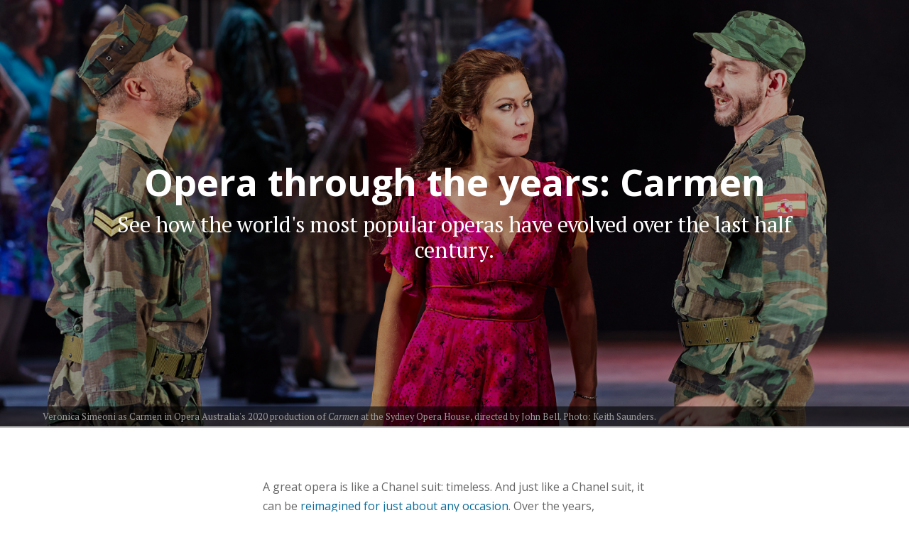

--- FILE ---
content_type: text/html
request_url: https://features.opera.org.au/opera-through-the-years--carmen/index.html
body_size: 167585
content:
<!DOCTYPE html>
<html lang="en">

  <head>
    <meta charset="utf-8">
    <meta name="viewport" content="width=device-width,initial-scale=1.0,minimum-scale=1.0,viewport-fit=cover">
    <meta property="og:type" content="article">
    <meta property="og:url" content="https://features.opera.org.au/opera-through-the-years--carmen/">
    <meta property="og:description" content="We've been performing Bizet's seductive classic for six decades.">
    <meta property="og:title" content="Opera through the years: Carmen">
    <meta property="og:image" content="https://features.opera.org.au/opera-through-the-years--carmen/assets/l67pbhNQS5/carmen-through-the-years-2250x1266.png">
    <meta name="twitter:image" content="https://features.opera.org.au/opera-through-the-years--carmen/assets/l67pbhNQS5/carmen-through-the-years-2250x1266.png">
    <meta name="twitter:card" content="summary_large_image">
    <meta name="twitter:title" content="Opera through the years: Carmen">
    <meta name="twitter:description" content="See how the world's most popular operas have evolved over the last half century.">
    <meta name="description" content="See how the world's most popular operas have evolved over the last half century.">
    <meta name="generator" content="Shorthand"><style class="story-styles">.DeviceDetect--isBot .DisplayContainerHeight{height:600px!important;overflow:hidden}.DeviceDetect--isBot .DisplayContainerHeight--minHeight{min-height:600px!important}@media (orientation:landscape){.DeviceDetect--isBot .DisplayContainerHeight--landscapeOnly{height:600px!important}}@media (orientation:portrait){.DeviceDetect--isBot .DisplayContainerHeight--portraitOnly{height:600px!important}}.DeviceDetect--isBot .DisplayContainerHeight--height150{min-height:150vh}.DeviceDetect--isBot .DisplayContainerHeight--heightHalf{height:300px!important;overflow:hidden}.DeviceDetect--isBot .DisplayContainerHeight--minHeightHalf{min-height:300px!important}.DeviceDetect--isBot .DisplayContainerHeight--heightThird{height:200px!important;overflow:hidden}.DeviceDetect--isBot .DisplayContainerHeight--minHeightThird{min-height:200px!important}.DisplayContainerHeight{height:100vh;overflow:hidden}.DisplayContainerHeight--minHeight{min-height:100vh}@media (orientation:landscape){.DisplayContainerHeight--landscapeOnly{height:100vh}}@media (orientation:portrait){.DisplayContainerHeight--portraitOnly{height:100vh}}.DisplayContainerHeight--height150{min-height:150vh}.DisplayContainerHeight--heightHalf{height:50vh;overflow:hidden}.DisplayContainerHeight--minHeightHalf{min-height:50vh;height:auto}.DisplayContainerHeight--heightThird{height:33.3333333333vh;overflow:hidden}.DisplayContainerHeight--minHeightThird{min-height:33.3333333333vh;height:auto}.DisplayContainerHeight--heightHalf.DisplayContainerHeight--flex,.DisplayContainerHeight--heightThird.DisplayContainerHeight--flex,.DisplayContainerHeight.DisplayContainerHeight--flex{height:auto;overflow:unset}.DisplayContainerHeight--flex .DisplayContainerHeight img{height:100vh}.DisplayContainerHeight--flex .DisplayContainerHeight video{height:100vh}.DisplayContainerHeight--flex .DisplayContainerHeight .AnimatedImage{height:100vh}.section-thumbnail-container .effects-clones-wrapper,[data-effects] .effects-clones-wrapper{position:sticky;top:0;left:0;width:100%;height:100%;max-height:100vh}.section-thumbnail-container .effects-clones-wrapper.is-fixed,[data-effects] .effects-clones-wrapper.is-fixed{max-height:100%}[data-lazyload-item] img,[data-lazyload-item]>div{opacity:0;transition:1s ease-out opacity}.Lazyload--isLoaded [data-lazyload-item] img,.Lazyload--isLoaded [data-lazyload-item]>div{opacity:1}.Lazyload__loading{transition:opacity .1s ease-out;transition-delay:1s;opacity:1}.Lazyload--isLoaded .Lazyload__loading{opacity:0}.DeviceDetect--isiOS .Lazyload__spinner{display:none}.ObjectFit--cover{-o-object-fit:cover;object-fit:cover}.ObjectFit--contain{-o-object-fit:contain;object-fit:contain;-o-object-position:top;object-position:top}.__FauxObjectFit__{position:absolute;inset:0;background-repeat:no-repeat;background-size:cover;background-position:center center}.ObjectFit--hasFauxImg{visibility:hidden}@media (max-width:899.98px){.Theme-BackgroundScrollmationSection .MediaRenderer__fixedCaption--div{z-index:110;position:absolute;top:50px;padding-top:3px;bottom:45px;right:2px;min-height:auto!important;pointer-events:none}.Theme-BackgroundScrollmationSection .MediaRenderer__fixedCaption--inner{position:sticky;top:96vh;pointer-events:auto}.Theme-BackgroundScrollmationSection .MediaRenderer__fixedCaption--inner-editor{position:sticky;top:86vh;pointer-events:auto}.body-focus-mode .Theme-BackgroundScrollmationSection .MediaRenderer__fixedCaption--inner-editor{top:86vh}.Theme-BackgroundScrollmationSection .MediaRenderer__fixedCaption--icon{display:block;right:1em;bottom:30px}.Theme-BackgroundScrollmationSection .MediaRenderer__fixedCaption--icon:focus-visible:focus-within .ico-info{outline:2px solid #0b977e}}@media (max-width:899.98px){.Theme-BackgroundScrollmationSection .Theme-OverlayedCaption{max-width:0;overflow:hidden}}@media (min-width:900px){.Theme-BackgroundScrollmationSection .Theme-OverlayedCaption{opacity:0;will-change:opacity}.Theme-BackgroundScrollmationSection .Theme-OverlayedCaption p:not(:empty){padding-top:1em;padding-bottom:1em}}@media (min-width:900px){.Theme-BackgroundScrollmationSection.Theme-BodyTextColumn-Left .Theme-OverlayedCaption{left:auto!important;max-width:30%;right:0}.focus-mode .Theme-BackgroundScrollmationSection.Theme-BodyTextColumn-Left .Theme-OverlayedCaption{right:225px}}@media (max-width:1399.98px){.Theme-BackgroundScrollmationSection.Theme-BodyTextColumn-Center .MediaRenderer__fixedCaption--div{z-index:110;position:absolute;top:50px;padding-top:3px;bottom:45px;right:2px;min-height:auto!important;pointer-events:none}.Theme-BackgroundScrollmationSection.Theme-BodyTextColumn-Center .MediaRenderer__fixedCaption--inner{position:sticky;top:96vh;pointer-events:auto}.Theme-BackgroundScrollmationSection.Theme-BodyTextColumn-Center .MediaRenderer__fixedCaption--inner-editor{position:sticky;top:86vh;pointer-events:auto}.body-focus-mode .Theme-BackgroundScrollmationSection.Theme-BodyTextColumn-Center .MediaRenderer__fixedCaption--inner-editor{top:86vh}.Theme-BackgroundScrollmationSection.Theme-BodyTextColumn-Center .MediaRenderer__fixedCaption--icon{display:block;right:1em;bottom:30px}.Theme-BackgroundScrollmationSection.Theme-BodyTextColumn-Center .MediaRenderer__fixedCaption--icon:focus-visible:focus-within .ico-info{outline:2px solid #0b977e}}@media (max-width:1749.98px){.Theme-BackgroundScrollmationSection.Theme-BodyTextColumn-Center .Theme-OverlayedCaption{max-width:0;overflow:hidden}}@media (min-width:1400px){.Theme-BackgroundScrollmationSection.Theme-BodyTextColumn-Center .Theme-OverlayedCaption{left:auto!important;max-width:25%;right:0}.focus-mode .Theme-BackgroundScrollmationSection.Theme-BodyTextColumn-Center .Theme-OverlayedCaption{right:225px}}@media (min-width:900px){.Theme-BackgroundScrollmationSection.Theme-BodyTextColumn-Right .Theme-OverlayedCaption{right:auto;max-width:30%}}.Theme-BackgroundScrollmationSection .BackgroundScrollmationItem__caption{display:none;position:absolute;bottom:0;right:0;left:0;padding:1rem;color:#fff;background-color:#22222280}.Theme-BackgroundScrollmationSection .Scrollmation-portrait--Caption-outer{width:320px;right:1em;bottom:0;position:absolute;max-height:50vh;display:flex;justify-content:flex-end;font-size:13px;z-index:12;color:#fff;background-color:#222222e6;-webkit-backdrop-filter:blur(5px);backdrop-filter:blur(5px);border-radius:10px;box-shadow:0 5px 10px -4px #00000080}.Theme-BackgroundScrollmationSection .MediaRenderer__Scrollmation-portrait--Caption{width:100%;display:flex;flex-direction:column}.Theme-BackgroundScrollmationSection .Scrollmation-portrait-caption-header{display:flex;align-items:center;padding:20px 20px 15px;color:#fff;justify-content:space-between}.Theme-BackgroundScrollmationSection .Scrollmation-portrait-caption-header h2{font-size:14px;font-weight:600;margin:0;font-family:system-ui,-apple-system,BlinkMacSystemFont,Segoe UI,Roboto,Oxygen,Ubuntu,Cantarell,Open Sans,Helvetica Neue,sans-serif!important}.Theme-BackgroundScrollmationSection .Scrollmation-portrait-caption-header .btn-close{background:0 0;border:none;position:absolute;right:8px;top:8px;opacity:.6;cursor:pointer}.Theme-BackgroundScrollmationSection .Scrollmation-portrait-caption-header .btn-close:focus-visible,.Theme-BackgroundScrollmationSection .Scrollmation-portrait-caption-header .btn-close:hover{opacity:1}.Theme-BackgroundScrollmationSection .Scrollmation-portrait-caption-header .ico-close{display:block;fill:#fff;width:16px}.Theme-BackgroundScrollmationSection .Scrollmation-portrait-captions{overflow:hidden;overflow-y:auto;list-style:none;padding:0 20px;margin:0}.Theme-BackgroundScrollmationSection .Scrollmation-portrait-caption{font-family:inherit;padding-bottom:15px;display:flex}.Theme-BackgroundScrollmationSection .Scrollmation-portrait-caption+.Scrollmation-portrait-caption{border-top:1px solid rgba(255,255,255,.1);padding-top:15px}.Theme-BackgroundScrollmationSection .Scrollmation-portrait-caption .InlineMedia--image__inner{max-width:28%;margin-right:15px}.Theme-BackgroundScrollmationSection .Scrollmation-portrait-caption .InlineMedia--image__inner picture{position:sticky;top:0}.Theme-BackgroundScrollmationSection .Scrollmation-portrait-caption .InlineMedia--image__inner img{display:block;width:100%}.Theme-BackgroundScrollmationSection .Scrollmation-portrait-caption small{font-family:system-ui,-apple-system,BlinkMacSystemFont,Segoe UI,Roboto,Oxygen,Ubuntu,Cantarell,Open Sans,Helvetica Neue,sans-serif!important;display:block;text-transform:uppercase;opacity:.7;line-height:1;margin-bottom:.5em;font-size:10px;font-weight:500}.Theme-BackgroundScrollmationSection .Scrollmation-portrait-caption p{font-family:system-ui,-apple-system,BlinkMacSystemFont,Segoe UI,Roboto,Oxygen,Ubuntu,Cantarell,Open Sans,Helvetica Neue,sans-serif!important;line-height:1.4!important;font-weight:400!important;font-size:12px!important}.Theme-BackgroundScrollmationSection .Scrollmation-portrait-caption p:last-child{margin:0}.BackgroundScrollmationColumn{position:absolute!important;inset:0}@media not print{.BackgroundScrollmation{top:0;width:100%;height:100vh;overflow:hidden}.BackgroundScrollmationItem{position:absolute!important;inset:0;display:none;opacity:0;transition:opacity 1ms linear}.BackgroundScrollmation--fadeFast .BackgroundScrollmationItem{transition:opacity .2s ease-in-out}.BackgroundScrollmation--fadeSlow .BackgroundScrollmationItem{transition:opacity .7s ease-in-out}.BackgroundScrollmationItem--isPrimed{display:block}.BackgroundScrollmationItem--isActive{opacity:1}@media (min-width:900px){.BackgroundScrollmationItem--isActive .Theme-OverlayedCaption{opacity:1}}.BackgroundScrollmationItem img,.BackgroundScrollmationItem__image{clip-path:inset(-.5px);display:block;width:100%;height:100%}.BackgroundScrollmation[data-attach=before]{position:absolute;top:0;left:0}.BackgroundScrollmation[data-attach=during]{position:fixed;top:0;left:0}.BackgroundScrollmation[data-attach=after]{height:100vh;position:absolute;left:0;top:unset;bottom:0}}.Theme-BackgroundScrollmationSection .Layout__col{z-index:101}.Theme-BackgroundScrollmationSection>.Layer--one{z-index:auto}.MediaRenderer__textBlocks{margin-top:-100vh;pointer-events:none}sh-background-transition .Theme-OverlayedCaption{display:none}.Theme-Layer-BodyText{pointer-events:all}sh-background-transition>:first-child{z-index:1}sh-background-transition{margin-bottom:-.5px}.MediaRenderer__textBlocks{position:unset!important;z-index:1}.MediaRenderer__textBlocksInner_slowest{min-height:200vh;position:unset!important}.MediaRenderer__textBlocksInner_slowest:first-child{min-height:205vh}.DeviceDetect--isEdge .MediaRenderer__textBlocksInner_slowest:first-child,.DeviceDetect--isIE .MediaRenderer__textBlocksInner_slowest:first-child{margin-top:0}.MediaRenderer__textBlocksInner_slowest:last-child{min-height:280vh}.MediaRenderer__textBlocksInner_slowest:first-child>div{padding-top:200vh}.MediaRenderer__textBlocksInner_slowest>div{min-height:200vh;background:0 0;z-index:1;padding-top:270vh;padding-bottom:40vh}.MediaRenderer__textBlocksInner{min-height:105vh;position:unset!important}.MediaRenderer__textBlocksInner:first-child{min-height:45vh}.DeviceDetect--isEdge .MediaRenderer__textBlocksInner:first-child,.DeviceDetect--isIE .MediaRenderer__textBlocksInner:first-child{margin-top:0}.MediaRenderer__textBlocksInner:last-child{min-height:160vh}.MediaRenderer__textBlocksInner:first-child>div{padding-top:80vh}.MediaRenderer__textBlocksInner>div{min-height:100vh;background:0 0;z-index:1;padding-top:170vh;padding-bottom:40vh}.MediaRenderer__textBlocksInner_fastest{min-height:100vh;position:unset!important}.MediaRenderer__textBlocksInner_fastest:first-child{min-height:40vh}.DeviceDetect--isEdge .MediaRenderer__textBlocksInner_fastest:first-child,.DeviceDetect--isIE .MediaRenderer__textBlocksInner_fastest:first-child{margin-top:0}.MediaRenderer__textBlocksInner_fastest:last-child{min-height:130vh}.MediaRenderer__textBlocksInner_fastest:first-child>div{padding-top:150vh}.MediaRenderer__textBlocksInner_fastest>div{min-height:150vh;background:0 0;z-index:1;padding-top:150vh;padding-bottom:40vh}.MediaRenderer__fixedCaption{position:fixed!important;right:0;bottom:0;left:0}.MediaRenderer__fixedCaption.MediaRenderer__captionDisplay{transition:.2s ease-in-out opacity}.MediaRenderer__fixedCaption.MediaRenderer__captionDisplay *{transition:inherit}.MediaRenderer__fixedCaption--icon{display:none;background:0 0;border:none;z-index:101;opacity:.8;padding:0;cursor:pointer}.MediaRenderer__fixedCaption--icon:focus-visible,.MediaRenderer__fixedCaption--icon:hover{opacity:1}.MediaRenderer__fixedCaption--icon .ico-info{background-color:#00000080;display:block;fill:#fff;width:30px;border-radius:50%;box-shadow:0 0 10px #00000080}.InstantImage__img{opacity:1;transition:opacity 1s ease-out;filter:blur(10px)}.InstantImage--isLoaded .InstantImage__img{opacity:0}[data-instant-image-container] picture{position:absolute}.BackgroundVideo__fallback{position:absolute;top:0;height:100%}.BackgroundVideo__sticky.BackgroundVideo__sticky{top:0;width:100%;height:100vh;max-height:100%;overflow:hidden;clip-path:inset(-.5px)}@media (orientation:portrait){.SplitLayout .BackgroundVideo__sticky.BackgroundVideo__sticky{height:50vh}}.SplitLayout--media .BackgroundVideo__sticky.BackgroundVideo__sticky.StickyPolyfillElement--bottom,.SplitLayout--media .BackgroundVideo__sticky.BackgroundVideo__sticky.StickyPolyfillElement--top{width:100%;overflow:hidden}.SplitLayout--media .BackgroundVideo__sticky.BackgroundVideo__sticky.StickyPolyfillElement--stick{width:50%;overflow:hidden}.Theme-BackgroundVideo-Controls.Theme-BackgroundVideo-Controls{top:100%;position:sticky;height:auto;z-index:101;display:inline-block}@media screen and (orientation:landscape){.Theme-Section-Layout--Landscaperight .Theme-BackgroundVideo-Controls{left:100vw}.Theme-Section-Layout--Landscapeleft .Theme-BackgroundVideo-Controls{right:50%}}@media screen and (orientation:portrait){.Theme-Section-Layout--Portraittop .Theme-BackgroundVideo-Controls .Theme-BackgroundVideo-Controls__PlayButton{top:-53vh}}@media not print{.CardCanvas{top:110px;padding:0!important;margin:60px 0 30px}.CardCanvas.StickyPolyfillElement--stick{top:50px}.CardCanvas__itemHeightReference{position:absolute;top:0;height:calc(100vh - 60px - 4rem);width:3px}.CardCanvasItem{position:absolute!important;top:0;width:100%;opacity:0;transition:opacity 1ms linear}.CardCanvasItem img,.CardCanvasItem picture{background-color:transparent!important;display:block}.CardCanvasItem--isPrimed{z-index:10}.CardCanvasItem--isActive{z-index:20;opacity:1}.CardCanvasItem__image{width:100%;text-align:center}.CardCanvasItem__image img{display:block;-o-object-fit:contain;object-fit:contain;margin:0 auto;width:100%}.DeviceDetect--isIE .CardCanvasItem__image img{width:auto;height:auto;max-width:100%;margin:0 auto}.CardCanvasItem__caption{margin:0 auto;text-align:center}@media (max-width:899.98px){.CardCanvas--tworowContainer .CardCanvas__canvasColumn{position:absolute;inset:0;max-width:100%}.CardCanvas--tworowContainer .CardCanvas{height:35vh!important;top:40px;margin-top:0}.CardCanvas--tworowContainer .CardCanvas__itemHeightReference{height:100%;width:100%}.CardCanvas--tworowContainer .CardCanvasItem,.CardCanvas--tworowContainer .CardCanvasItem__image,.CardCanvas--tworowContainer .Lazyload,.CardCanvas--tworowContainer .Lazyload__loading{height:100%}.CardCanvas--tworowContainer .CardCanvasItem img,.CardCanvas--tworowContainer .CardCanvasItem__image img,.CardCanvas--tworowContainer .Lazyload img,.CardCanvas--tworowContainer .Lazyload__loading img{-o-object-fit:scale-down;object-fit:scale-down}.CardCanvas--tworowContainer .CardCanvasItem{padding:4px}.CardCanvas--tworowContainer .CardCanvasItem__caption{position:absolute;right:0;bottom:4px;left:0;font-size:16px}.CardCanvas--tworowContainer .CardCanvas__smallItemCaption{position:absolute;bottom:0;left:0;right:0}}}@media (min-width:900px){.shorthand-shadow-article:not(.DeviceDetect--isEdge):not(.DeviceDetect--isIE) .CardCanvasItem__image img{max-width:750px;max-height:75vh!important}}:root{--corner-multiplier:1}@media screen and (max-width:400px){:root{--corner-multiplier:.25}}@media screen and (max-width:600px){:root{--corner-multiplier:.4}}.Core--rootElement,.Core--rootElement *{position:relative;box-sizing:border-box}sub,sup{text-decoration:inherit}.Core--clearfix{overflow:auto}.Core--invisible{visibility:hidden;position:absolute}.Core--pointerEventsNone{pointer-events:none}@media (min-width:900px){.Core--md-srOnly{display:none}}.shorthand-embed-article .FullSize{height:100%}.shorthand-embed-article .DisplayContainerHeight{height:100vh}.shorthand-embed-article .FullSize--basic{height:100%}@keyframes footnoteAppearUp{0%{opacity:0;transform:translate(-50%) translateY(5%)}to{opacity:1;transform:translate(-50%) translateY(0)}}@keyframes footnoteAppearDown{0%{opacity:0;transform:translate(-50%) translateY(-5%)}to{opacity:1;transform:translate(-50%) translateY(0)}}.Theme-Story .Theme-Layer-BodyText-Highlight{background-color:#0b987e33;position:relative;display:inline;border-radius:5px;padding-left:5px}.Theme-Story .Theme-Layer-BodyText-Highlight:hover{background-color:#0b987e80}.Theme-Story .Theme-Layer-BodyText-Highlight .Theme-Layer-BodyText-Highlight--Icon{margin:0 5px 6px;top:-1px;width:15px;height:15px;border-radius:50%;display:inline-flex;align-items:center;justify-content:center;font-size:14px;line-height:1;font-weight:700;color:#fff;font-family:sans-serif;background-color:#000;-webkit-user-select:none;-moz-user-select:none;user-select:none}.Theme-Story .Theme-Layer-BodyText-Highlight .Theme-Layer-BodyText-Highlight--Icon:after{content:"i"}.Theme-Story .Theme-Footnote{z-index:1000;position:fixed;height:auto;overflow:visible;display:none;opacity:1;width:-moz-max-content;width:max-content;white-space:normal;background-color:#fffffff2;color:#222;font-size:.8em;font-family:sans-serif;line-height:1.5;border-radius:4px;left:50%;transform:translate(-50%);transition:opacity .2s;max-width:300px;box-shadow:0 3px 10px 6px #0000001a,0 0 0 1px #0000001a}.Theme-Story .Theme-Footnote p{padding:15px;margin:0;font-family:inherit;line-height:1.5;max-height:30vh;overflow:hidden;overflow-y:auto}.Theme-Story .Theme-Footnote p:only-child:empty:after{display:block;padding:15px;content:"Annotation is empty";opacity:.6;font-style:italic}.Theme-Story .Theme-Footnote:after{content:"";display:block;position:absolute;top:100%;left:50%;transform:translate(-50%);width:0;height:0;border-style:solid;border-width:5px 5px 0 5px;border-color:rgba(255,255,255,.95) transparent transparent transparent;z-index:1}.Theme-Story .Theme-Footnote:before{content:"";position:absolute;top:100%;height:5px;width:100%;z-index:-1;left:0}.Theme-Story .Theme-Footnote.Theme-Position-Bottom{animation:footnoteAppearUp .15s ease-out}.Theme-Story .Theme-Footnote.Theme-Position-Bottom:after{top:100%}.Theme-Story .Theme-Footnote.Theme-Position-Top{animation:footnoteAppearDown .15s ease-out}.Theme-Story .Theme-Footnote.Theme-Position-Top:after{top:unset;bottom:100%;border-width:0 5px 5px 5px;border-color:transparent transparent rgba(255,255,255,.95) transparent}.Theme-Story .Theme-Footnote.Theme-Position-Top:before{bottom:100%;top:unset}.Theme-Story .Theme-Footnote a{color:#222;text-decoration:underline}@media (min-width:500px){.Theme-Story .Theme-Footnote{max-width:400px}}@media (min-width:620px){.Theme-Story .Theme-Footnote{max-width:450px}}@media (min-width:1100px){.Theme-Story .Theme-Footnote{max-width:550px}}@media (min-width:1400px){.Theme-Story .Theme-Footnote{max-width:550px}}@media (min-width:1750px){.Theme-Story .Theme-Footnote{max-width:680px}}.Theme-Section-Dark .Theme-Layer-BodyText-Highlight{background-color:#0b987e33}.Theme-Section-Dark .Theme-Layer-BodyText-Highlight:hover{background-color:#0b987e80}.Theme-Section-Dark .Theme-Layer-BodyText-Highlight .Theme-Layer-BodyText-Highlight--Icon{background-color:#fff;color:#000}.FullSize{position:absolute;top:0;left:0;display:block;width:100%;height:100%}.FullSize--fixedChild{overflow:hidden}:not(.DeviceDetect--isiOS) .FullSize--fixedChild{clip:rect(0,auto,auto,0)}:not(.DeviceDetect--isiOS) .FullSize--fixedChild.Theme-Layer-background-viewport-cyclops{clip-path:inset(-.5px)}:not(.DeviceDetect--isiOS) .FullSize--fixedChild[data-background-animation]{clip-path:inset(-.5px)}:not(.DeviceDetect--isiOS) .FullSize--fixedChild.Theme-Layer-background-viewport-video{clip-path:inset(-.5px)}:not(.DeviceDetect--isIE):not(.DeviceDetect--isEdge) .FullSize--fixedChild.InstantImage{clip-path:inset(-.5px)}:not(.DeviceDetect--isAndroid):not(.DeviceDetect--isIE):not(.DeviceDetect--isEdge) .FullSize--fixedChild .Theme-BackgroundImage{clip-path:inset(-.5px)}.DeviceDetect--isiOS .FullSize--fixedChild{clip-path:inset(-.5px)}.DeviceDetect--isIE .FullSize--fixedChild{z-index:auto}.FullSize--scrollChild picture,.FullSize--scrollChild sh-model,.FullSize--scrollChild video{height:100vh;max-height:100%;position:sticky;top:0}picture.FullSize--fixedChild{position:absolute}@supports not (background:-webkit-named-image(i)){.FullSize--fixedChild .FullSize__fixedChild{z-index:1;position:fixed!important;top:0;transform:translateZ(0);backface-visibility:hidden}}@media all and (-ms-high-contrast:none),(-ms-high-contrast:active){.FullSize--fixedChild .FullSize__fixedChild{z-index:1;position:fixed!important;top:0;transform:translateZ(0);backface-visibility:hidden}}@supports (background:-webkit-named-image(i)){div.FullSize__fixedChild,img.FullSize__fixedChild,picture.FullSize__fixedChild,sh-model.FullSize__fixedChild{z-index:1;position:fixed!important;top:0;transform:translateZ(0);backface-visibility:hidden}.FullSize--fixedChild video.FullSize__fixedChild--Safari{z-index:1;position:fixed!important;top:0;transform:translateZ(0);backface-visibility:hidden}}.FullSize--basic{display:block;width:100%;height:100%}.FullSize--fullWidth{display:block;width:100%}.FullSize--fullHeight{display:block;height:100%}.DeviceDetect--isIE .FullSize__fixedChild+picture{z-index:0}.Theme-Section-HasOverlay .GridSection--Full.GridSection--gutters-None{padding-bottom:40px}.GridSection-container.Layer--one{z-index:initial}.GridSection-container.Layer--one .Layout{z-index:100}.GridSection--Full{width:100%}.GridSection--Full .Layout{max-width:100%!important}.GridSection--Full .GridSection__rowContainer{margin:auto}.GridSection-title:not(:empty){margin:0 auto 20px}@media (min-width:900px){.GridSection__rowContainer:first-of-type .GridItem{padding-top:0}}@media (min-width:900px){.GridSection__rowContainer:last-of-type .GridItem{padding-bottom:0}}.GridSection--gutters-None .GridSection__rowContainer+.GridSection__rowContainer .GridItem--inner{border-top:none}.GridSection__row--1 .Grid_image{display:flex;flex-direction:column;justify-content:center}.GridSection__row{display:flex;margin:0 auto;flex-wrap:wrap}@media (min-width:900px){.GridSection__row{flex-wrap:nowrap}}.GridItem{display:flex;align-items:center;justify-content:center;flex-direction:column;flex:1}@media (min-width:900px){.GridItem{width:1%}}@media (min-width:900px){.GridItem:only-child .GridItem--inner{align-items:center}.GridItem:only-child .GridItem--inner.GridItem--media-left{flex-direction:row}.GridItem:only-child .GridItem--inner.GridItem--media-right{flex-direction:row-reverse}.GridItem:only-child .InnerText{justify-content:center;width:50%}.GridItem:only-child .Grid_image:not(.Grid_imageAdd){width:50%}.GridItem:only-child .Grid_image:not(.Grid_imageAdd) .InlineMedia--image__inner:not(.crop-circle)+.Theme-Caption{position:absolute;bottom:0;left:0;right:0}}@media (min-width:900px){.GridItem:first-of-type{padding-left:0}}@media (min-width:900px){.GridItem:last-of-type{padding-right:0}}@media (min-width:900px){.GridSection--gutters-Small .GridItem:first-of-type{padding-left:0}}@media (min-width:900px){.GridSection--gutters-Small .GridItem:last-of-type{padding-right:0}}.GridSection--gutters-None .GridItem{padding:0}@media (min-width:900px){.GridSection--gutters-None .GridItem+.GridItem{margin-left:-1px}.GridSection--gutters-None .GridItem+.GridItem .GridItem--inner{border-left-color:transparent}}.GridItem:not(:only-child) .InlineMedia+.InnerText .Theme-Layer-BodyText--inner:not(:empty){padding-top:.5em}.GridItem .InnerText{display:flex;flex:1;flex-direction:column;width:100%;padding:0}.GridItem .Theme-Layer-BodyText--inner:not(:empty){padding:1em 1em 1.2em}.GridItem .Grid_image{margin:0;border:none;width:100%}.GridItem .Grid_image .Theme-Layer-ResponsiveMedia{width:100%}.GridItem .Grid_image img{display:block;width:100%}.GridItem--inner{display:flex;width:100%;height:100%;border:1px solid rgba(170,170,170,.3)}.GridItem--inner.GridItem--media-left,.GridItem--inner.GridItem--media-right{flex-direction:column}@media screen and (min-width:900px){.GridItem--inner.GridItem--media-right{flex-direction:column-reverse}}.DeviceDetect--isIE .GridSection__row:not(.GridSection__row--1) .GridItem--inner.GridItem--media-left{display:block}.DeviceDetect--isIE .GridItem .InnerText .InlineMedia img{max-height:50vh}.Header{height:100%;display:flex;justify-content:space-between;flex-direction:row;flex-wrap:nowrap;align-items:center;align-content:center}@media (max-width:1100px){.Header:has(>.Navigation__hamburger)~sh-reading-progress-bar{position:absolute;top:0}}.isAnimated{clip-path:inset(-.5px)}.DeviceDetect--isIE .isAnimated .Theme-Layer-TextBlock.Layer--one{z-index:102}.Header__socialIcons a{font-size:0;color:transparent}@media (min-width:900px){.Header .Navigation{flex-grow:1}.Header__socialIcons{flex-grow:0}}@media (max-width:1099.98px){.Header__socialIcons{position:absolute;right:60px;top:0}}.HideOffscreen__media{display:none!important}.HideOffscreen__media--onscreen{display:block!important}.HideOffscreen__media--offscreen{display:none!important}:root{--media-width:999999px}.InlineMedia{margin:1rem auto}.InlineMedia--image img{width:100%;height:auto}.DeviceDetect--isiOS .InlineMedia .plyr--setup{max-width:100%}.InlineMedia--embed,.MediaSection--embed{min-height:auto!important}.InlineMedia--embed *,.MediaSection--embed *{margin-left:auto!important;margin-right:auto!important}@media (orientation:portrait){.Theme-TextOverMediaSection .InlineMedia--embed,.Theme-TextOverMediaSection .MediaSection--embed{width:100%}}.InlineMedia--embed .twitter-tweet:not(.twitter-tweet-rendered),.MediaSection--embed .twitter-tweet:not(.twitter-tweet-rendered){display:block;text-align:left;color:#657786;width:100%;margin:10px auto;max-width:550px;border:1px solid #ccd6dd;background-color:#fff;border-radius:15px;font-family:system-ui,-apple-system,BlinkMacSystemFont,Segoe UI,Roboto,Ubuntu,Helvetica Neue,sans-serif;padding:15px 18px;font-size:15px;line-height:1.3}.InlineMedia--embed .twitter-tweet:not(.twitter-tweet-rendered) p,.MediaSection--embed .twitter-tweet:not(.twitter-tweet-rendered) p{color:#000!important;font-family:inherit;display:block;font-size:19px;margin:0 0 10px!important;padding-bottom:10px;line-height:inherit;border-bottom:1px solid rgba(204,214,221,.5)}.InlineMedia--embed .twitter-tweet:not(.twitter-tweet-rendered) a,.MediaSection--embed .twitter-tweet:not(.twitter-tweet-rendered) a{color:inherit;display:initial}.iframely-widget-container{text-align:center}.InlineMedia--embed{min-height:auto!important}@media (orientation:portrait){.InlineMedia--embed{margin-left:-5px;width:calc(100% + 10px)}}.Theme-Layer-ResponsiveMedia .InlineMedia--embed{margin:0}.RichEmbed--soundcloud div{max-height:126px}@media (orientation:portrait){.RichEmbed--pinterest{margin-left:-20px;width:calc(100% + 40px)}}@media (orientation:portrait){.RichEmbed--tiktok{margin-left:-10px;width:calc(100% + 20px)}}.crop-uncropped.crop-uncropped{display:inline-block;width:100%;height:100%}@media screen and (max-width:900px){.CardCanvasItem .crop-uncropped.crop-uncropped{display:block;width:-moz-fit-content;width:fit-content;margin:auto}}.crop-uncropped.crop-uncropped [data-videoplayer],.crop-uncropped.crop-uncropped picture{width:100%;height:100%}.InlineMedia .crop-uncropped.crop-uncropped img,.InlineMedia .crop-uncropped.crop-uncropped video,.crop-uncropped.crop-uncropped img,.crop-uncropped.crop-uncropped video{width:100%!important;height:auto!important;max-width:100%!important}.crop-circle.crop-circle,.crop-landscape.crop-landscape,.crop-portrait.crop-portrait,.crop-square.crop-square{display:inline-block;overflow:hidden;width:100%;height:auto;aspect-ratio:1}.crop-circle.crop-circle.CardCanvasItem__image img,.crop-landscape.crop-landscape.CardCanvasItem__image img,.crop-portrait.crop-portrait.CardCanvasItem__image img,.crop-square.crop-square.CardCanvasItem__image img{max-height:100%!important}@media screen and (max-width:900px){.CardCanvasItem .crop-circle.crop-circle,.CardCanvasItem .crop-landscape.crop-landscape,.CardCanvasItem .crop-portrait.crop-portrait,.CardCanvasItem .crop-square.crop-square{display:block;height:100%;width:auto;margin:auto}}.crop-circle.crop-circle [data-videoplayer],.crop-circle.crop-circle picture,.crop-landscape.crop-landscape [data-videoplayer],.crop-landscape.crop-landscape picture,.crop-portrait.crop-portrait [data-videoplayer],.crop-portrait.crop-portrait picture,.crop-square.crop-square [data-videoplayer],.crop-square.crop-square picture{width:100%;height:100%}.InlineMedia .crop-circle.crop-circle img,.InlineMedia .crop-circle.crop-circle video,.InlineMedia .crop-landscape.crop-landscape img,.InlineMedia .crop-landscape.crop-landscape video,.InlineMedia .crop-portrait.crop-portrait img,.InlineMedia .crop-portrait.crop-portrait video,.InlineMedia .crop-square.crop-square img,.InlineMedia .crop-square.crop-square video,.crop-circle.crop-circle img,.crop-circle.crop-circle video,.crop-landscape.crop-landscape img,.crop-landscape.crop-landscape video,.crop-portrait.crop-portrait img,.crop-portrait.crop-portrait video,.crop-square.crop-square img,.crop-square.crop-square video{-o-object-fit:cover;object-fit:cover;-o-object-position:50% 50%;object-position:50% 50%;width:100%!important;height:100%!important;max-width:100%!important;transform:none}@media screen and (min-width:900px){.crop-circle.crop-circle.InlineScrollmationImage,.crop-landscape.crop-landscape.InlineScrollmationImage,.crop-portrait.crop-portrait.InlineScrollmationImage,.crop-square.crop-square.InlineScrollmationImage,.crop-uncropped.crop-uncropped.InlineScrollmationImage{display:none}}@media screen and (max-width:620px){.InlineMedia.media-size-110 .crop-circle.crop-circle,.InlineMedia.media-size-110 .crop-landscape.crop-landscape,.InlineMedia.media-size-110 .crop-portrait.crop-portrait,.InlineMedia.media-size-110 .crop-square.crop-square,.InlineMedia.media-size-110 .crop-uncropped.crop-uncropped{width:min(100% + 50px,var(--media-width) * 1.1)!important;max-width:min(100% + 50px,var(--media-width) * 1.1)!important;margin-left:calc(0px - min(25px,var(--media-width) * .1))}.InlineMedia.media-size-110 .crop-circle.crop-circle img,.InlineMedia.media-size-110 .crop-landscape.crop-landscape img,.InlineMedia.media-size-110 .crop-portrait.crop-portrait img,.InlineMedia.media-size-110 .crop-square.crop-square img,.InlineMedia.media-size-110 .crop-uncropped.crop-uncropped img{transform:none}}@media screen and (min-width:620px){.InlineMedia.media-size-110 .crop-circle.crop-circle,.InlineMedia.media-size-110 .crop-landscape.crop-landscape,.InlineMedia.media-size-110 .crop-portrait.crop-portrait,.InlineMedia.media-size-110 .crop-square.crop-square,.InlineMedia.media-size-110 .crop-uncropped.crop-uncropped{width:min(100% + 60px,var(--media-width) * 1.1)!important;max-width:min(100% + 60px,var(--media-width) * 1.1)!important;margin-left:calc(0px - min(30px,var(--media-width) * .1))}.InlineMedia.media-size-110 .crop-circle.crop-circle img,.InlineMedia.media-size-110 .crop-landscape.crop-landscape img,.InlineMedia.media-size-110 .crop-portrait.crop-portrait img,.InlineMedia.media-size-110 .crop-square.crop-square img,.InlineMedia.media-size-110 .crop-uncropped.crop-uncropped img{transform:none}}@media screen and (min-width:1100px){.InlineMedia.media-size-110 .crop-circle.crop-circle,.InlineMedia.media-size-110 .crop-landscape.crop-landscape,.InlineMedia.media-size-110 .crop-portrait.crop-portrait,.InlineMedia.media-size-110 .crop-square.crop-square,.InlineMedia.media-size-110 .crop-uncropped.crop-uncropped{width:min(100% + 80px,var(--media-width) * 1.1)!important;max-width:min(100% + 80px,var(--media-width) * 1.1)!important;margin-left:calc(0px - min(40px,var(--media-width) * .1))}.InlineMedia.media-size-110 .crop-circle.crop-circle img,.InlineMedia.media-size-110 .crop-landscape.crop-landscape img,.InlineMedia.media-size-110 .crop-portrait.crop-portrait img,.InlineMedia.media-size-110 .crop-square.crop-square img,.InlineMedia.media-size-110 .crop-uncropped.crop-uncropped img{transform:none}}.InlineMedia.media-size-100 .crop-circle.crop-circle,.InlineMedia.media-size-100 .crop-landscape.crop-landscape,.InlineMedia.media-size-100 .crop-portrait.crop-portrait,.InlineMedia.media-size-100 .crop-square.crop-square,.InlineMedia.media-size-100 .crop-uncropped.crop-uncropped{width:min(100%,var(--media-width))}.InlineMedia.media-size-90 .crop-circle.crop-circle,.InlineMedia.media-size-90 .crop-landscape.crop-landscape,.InlineMedia.media-size-90 .crop-portrait.crop-portrait,.InlineMedia.media-size-90 .crop-square.crop-square,.InlineMedia.media-size-90 .crop-uncropped.crop-uncropped{width:min(90%,var(--media-width) * .9)}.InlineMedia.media-size-80 .crop-circle.crop-circle,.InlineMedia.media-size-80 .crop-landscape.crop-landscape,.InlineMedia.media-size-80 .crop-portrait.crop-portrait,.InlineMedia.media-size-80 .crop-square.crop-square,.InlineMedia.media-size-80 .crop-uncropped.crop-uncropped{width:min(80%,var(--media-width) * .8)}.InlineMedia.media-size-70 .crop-circle.crop-circle,.InlineMedia.media-size-70 .crop-landscape.crop-landscape,.InlineMedia.media-size-70 .crop-portrait.crop-portrait,.InlineMedia.media-size-70 .crop-square.crop-square,.InlineMedia.media-size-70 .crop-uncropped.crop-uncropped{width:min(70%,var(--media-width) * .7)}.InlineMedia.media-size-60 .crop-circle.crop-circle,.InlineMedia.media-size-60 .crop-landscape.crop-landscape,.InlineMedia.media-size-60 .crop-portrait.crop-portrait,.InlineMedia.media-size-60 .crop-square.crop-square,.InlineMedia.media-size-60 .crop-uncropped.crop-uncropped{width:min(60%,var(--media-width) * .6)}.InlineMedia.media-size-50 .crop-circle.crop-circle,.InlineMedia.media-size-50 .crop-landscape.crop-landscape,.InlineMedia.media-size-50 .crop-portrait.crop-portrait,.InlineMedia.media-size-50 .crop-square.crop-square,.InlineMedia.media-size-50 .crop-uncropped.crop-uncropped{width:min(50%,var(--media-width) * .5)}.InlineMedia.media-size-40 .crop-circle.crop-circle,.InlineMedia.media-size-40 .crop-landscape.crop-landscape,.InlineMedia.media-size-40 .crop-portrait.crop-portrait,.InlineMedia.media-size-40 .crop-square.crop-square,.InlineMedia.media-size-40 .crop-uncropped.crop-uncropped{width:min(40%,var(--media-width) * .4)}.InlineMedia.media-size-30 .crop-circle.crop-circle,.InlineMedia.media-size-30 .crop-landscape.crop-landscape,.InlineMedia.media-size-30 .crop-portrait.crop-portrait,.InlineMedia.media-size-30 .crop-square.crop-square,.InlineMedia.media-size-30 .crop-uncropped.crop-uncropped{width:min(30%,var(--media-width) * .3)}.InlineMedia.media-size-20 .crop-circle.crop-circle,.InlineMedia.media-size-20 .crop-landscape.crop-landscape,.InlineMedia.media-size-20 .crop-portrait.crop-portrait,.InlineMedia.media-size-20 .crop-square.crop-square,.InlineMedia.media-size-20 .crop-uncropped.crop-uncropped{width:min(20%,var(--media-width) * .2)}.InlineMedia.media-size-10 .crop-circle.crop-circle,.InlineMedia.media-size-10 .crop-landscape.crop-landscape,.InlineMedia.media-size-10 .crop-portrait.crop-portrait,.InlineMedia.media-size-10 .crop-square.crop-square,.InlineMedia.media-size-10 .crop-uncropped.crop-uncropped{width:min(10%,var(--media-width) * .1)}.crop-circle.crop-circle{border-radius:10000px}.crop-landscape.crop-landscape{aspect-ratio:16/9}.crop-portrait.crop-portrait{aspect-ratio:9/16}.crop-circle .Lazyload__loading,.crop-landscape .Lazyload__loading,.crop-portrait .Lazyload__loading,.crop-square .Lazyload__loading{height:0}.Theme-TwoColumnScrollmationSection .crop-uncropped.crop-uncropped:not(.InlineMedia--image):not(.InlineMedia--image__inner){display:block}@media (max-width:899px){.Theme-TwoColumnScrollmationSection .crop-uncropped.crop-uncropped:not(.InlineMedia--image):not(.InlineMedia--image__inner) img{-o-object-fit:cover;object-fit:cover;height:100%!important}}@media (min-width:900px){.Theme-TwoColumnScrollmationSection .crop-uncropped.crop-uncropped:not(.InlineMedia--image):not(.InlineMedia--image__inner){height:auto;width:-moz-fit-content;width:fit-content;margin:auto}}.Grid_image [class*=crop-]{display:block}.body-editor .Grid_image .crop-uncropped.crop-uncropped{height:auto}body:not(.body-editor) .Theme-Layer-TextBlock .InlineElement--Table{padding-left:0!important;padding-right:0!important;margin-left:25px!important;margin-right:25px!important}.InlineElement--Table{padding-left:0;padding-right:0;text-align:left;overflow-x:auto}.InlineElement--Table table{border-collapse:collapse;text-align:left;vertical-align:top;table-layout:auto;min-width:100%!important}.InlineElement--Table p{min-height:1em}.InlineElement--Table .InlineMedia{text-align:inherit}.InlineElement--Table td,.InlineElement--Table th{vertical-align:inherit;text-align:inherit;border:1px solid;border-color:inherit;height:2.5em;min-width:2em}.InlineElement--Table td p,.InlineElement--Table th p{font-family:inherit;margin:0;padding:0;color:inherit!important}.InlineElement--Table td p+p,.InlineElement--Table th p+p{margin-top:.5em}.InlineElement--Table .hasCustomFont td,.InlineElement--Table .hasCustomFont th{font-family:inherit}.InlineElement--Table::-webkit-scrollbar{-webkit-appearance:none}.InlineElement--Table::-webkit-scrollbar:vertical{width:11px}.InlineElement--Table::-webkit-scrollbar:horizontal{height:11px}.InlineElement--Table::-webkit-scrollbar-thumb{border-radius:8px;border:2px solid #fff;background-color:#00000080}.InlineElement--Table::-webkit-scrollbar-track{background-color:#fff;border-radius:8px}@media (max-width:743px){.InlineElement--Table .InlineMedia img{min-width:100%}}.Layer--two.Layer--overlay{z-index:101;pointer-events:none}.Layer--two.Layer--overlay .Theme-OverlayedCaption{pointer-events:auto}.Layer--one{z-index:100}.Theme-BackgroundScrollmationSection>.Layer--one{overflow:hidden}.Layer--two{z-index:90}.Layer--three{z-index:80}.Layer--four{z-index:70}.Layer--five{z-index:60}.Layer--six{z-index:50}.Layer--seven{z-index:40}.Layer--eight{z-index:30}.Layer--nine{z-index:20}.Layer--ten{z-index:10}html{box-sizing:border-box;-ms-overflow-style:scrollbar}*,:after,:before{box-sizing:inherit}.Layout{width:100%;padding-right:15px;padding-left:15px;margin-right:auto;margin-left:auto}@media (min-width:620px){.Layout{max-width:900px}}@media (min-width:900px){.Layout{max-width:1050px}}@media (min-width:1100px){.Layout{max-width:1060px}}@media (min-width:1400px){.Layout{max-width:1360px}}@media (min-width:1750px){.Layout{max-width:1560px}}@media (min-width:2000px){.Layout{max-width:1760px}}@media (min-width:2600px){.Layout{max-width:2200px}}@media (min-width:3200px){.Layout{max-width:2400px}}@media (min-width:4000px){.Layout{max-width:3400px}}.Layout--fluid{width:100%;padding-right:15px;padding-left:15px;margin-right:auto;margin-left:auto}.Layout__row{display:flex;flex-wrap:wrap;margin-right:-15px;margin-left:-15px}.no-gutters{margin-right:0;margin-left:0}.no-gutters>.Layout__col,.no-gutters>[class*=col-]{padding-right:0;padding-left:0}.Layout__col-1,.Layout__col-10,.Layout__col-11,.Layout__col-12,.Layout__col-2,.Layout__col-3,.Layout__col-4,.Layout__col-4k,.Layout__col-4k-1,.Layout__col-4k-10,.Layout__col-4k-11,.Layout__col-4k-12,.Layout__col-4k-2,.Layout__col-4k-3,.Layout__col-4k-4,.Layout__col-4k-5,.Layout__col-4k-6,.Layout__col-4k-7,.Layout__col-4k-8,.Layout__col-4k-9,.Layout__col-4k-auto,.Layout__col-4kplus,.Layout__col-4kplus-1,.Layout__col-4kplus-10,.Layout__col-4kplus-11,.Layout__col-4kplus-12,.Layout__col-4kplus-2,.Layout__col-4kplus-3,.Layout__col-4kplus-4,.Layout__col-4kplus-5,.Layout__col-4kplus-6,.Layout__col-4kplus-7,.Layout__col-4kplus-8,.Layout__col-4kplus-9,.Layout__col-4kplus-auto,.Layout__col-5,.Layout__col-6,.Layout__col-7,.Layout__col-8,.Layout__col-9,.Layout__col-auto,.Layout__col-lg,.Layout__col-lg-1,.Layout__col-lg-10,.Layout__col-lg-11,.Layout__col-lg-12,.Layout__col-lg-2,.Layout__col-lg-3,.Layout__col-lg-4,.Layout__col-lg-5,.Layout__col-lg-6,.Layout__col-lg-7,.Layout__col-lg-8,.Layout__col-lg-9,.Layout__col-lg-auto,.Layout__col-md,.Layout__col-md-1,.Layout__col-md-10,.Layout__col-md-11,.Layout__col-md-12,.Layout__col-md-2,.Layout__col-md-3,.Layout__col-md-4,.Layout__col-md-5,.Layout__col-md-6,.Layout__col-md-7,.Layout__col-md-8,.Layout__col-md-9,.Layout__col-md-auto,.Layout__col-sm,.Layout__col-sm-1,.Layout__col-sm-10,.Layout__col-sm-11,.Layout__col-sm-12,.Layout__col-sm-2,.Layout__col-sm-3,.Layout__col-sm-4,.Layout__col-sm-5,.Layout__col-sm-6,.Layout__col-sm-7,.Layout__col-sm-8,.Layout__col-sm-9,.Layout__col-sm-auto,.Layout__col-xl,.Layout__col-xl-1,.Layout__col-xl-10,.Layout__col-xl-11,.Layout__col-xl-12,.Layout__col-xl-2,.Layout__col-xl-3,.Layout__col-xl-4,.Layout__col-xl-5,.Layout__col-xl-6,.Layout__col-xl-7,.Layout__col-xl-8,.Layout__col-xl-9,.Layout__col-xl-auto,.Layout__col-xxl,.Layout__col-xxl-1,.Layout__col-xxl-10,.Layout__col-xxl-11,.Layout__col-xxl-12,.Layout__col-xxl-2,.Layout__col-xxl-3,.Layout__col-xxl-4,.Layout__col-xxl-5,.Layout__col-xxl-6,.Layout__col-xxl-7,.Layout__col-xxl-8,.Layout__col-xxl-9,.Layout__col-xxl-auto,.Layout__col-xxxl,.Layout__col-xxxl-1,.Layout__col-xxxl-10,.Layout__col-xxxl-11,.Layout__col-xxxl-12,.Layout__col-xxxl-2,.Layout__col-xxxl-3,.Layout__col-xxxl-4,.Layout__col-xxxl-5,.Layout__col-xxxl-6,.Layout__col-xxxl-7,.Layout__col-xxxl-8,.Layout__col-xxxl-9,.Layout__col-xxxl-auto,.Layout__col-xxxxl,.Layout__col-xxxxl-1,.Layout__col-xxxxl-10,.Layout__col-xxxxl-11,.Layout__col-xxxxl-12,.Layout__col-xxxxl-2,.Layout__col-xxxxl-3,.Layout__col-xxxxl-4,.Layout__col-xxxxl-5,.Layout__col-xxxxl-6,.Layout__col-xxxxl-7,.Layout__col-xxxxl-8,.Layout__col-xxxxl-9,.Layout__col-xxxxl-auto,.col{position:relative;width:100%;padding-right:15px;padding-left:15px}.Layout__col{flex-basis:0;flex-grow:1;max-width:100%}.Layout__col-auto{flex:0 0 auto;width:auto;max-width:100%}.Layout__col-1{flex:0 0 8.3333333333%;max-width:8.3333333333%}.Layout__col-2{flex:0 0 16.6666666667%;max-width:16.6666666667%}.Layout__col-3{flex:0 0 25%;max-width:25%}.Layout__col-4{flex:0 0 33.3333333333%;max-width:33.3333333333%}.Layout__col-5{flex:0 0 41.6666666667%;max-width:41.6666666667%}.Layout__col-6{flex:0 0 50%;max-width:50%}.Layout__col-7{flex:0 0 58.3333333333%;max-width:58.3333333333%}.Layout__col-8{flex:0 0 66.6666666667%;max-width:66.6666666667%}.Layout__col-9{flex:0 0 75%;max-width:75%}.Layout__col-10{flex:0 0 83.3333333333%;max-width:83.3333333333%}.Layout__col-11{flex:0 0 91.6666666667%;max-width:91.6666666667%}.Layout__col-12{flex:0 0 100%;max-width:100%}.order-first{order:-1}.order-last{order:13}.Layout__order-0{order:0}.Layout__order-1{order:1}.Layout__order-2{order:2}.Layout__order-3{order:3}.Layout__order-4{order:4}.Layout__order-5{order:5}.Layout__order-6{order:6}.Layout__order-7{order:7}.Layout__order-8{order:8}.Layout__order-9{order:9}.Layout__order-10{order:10}.Layout__order-11{order:11}.Layout__order-12{order:12}.Layout__offset-1{margin-left:8.3333333333%}.Layout__offset-2{margin-left:16.6666666667%}.Layout__offset-3{margin-left:25%}.Layout__offset-4{margin-left:33.3333333333%}.Layout__offset-5{margin-left:41.6666666667%}.Layout__offset-6{margin-left:50%}.Layout__offset-7{margin-left:58.3333333333%}.Layout__offset-8{margin-left:66.6666666667%}.Layout__offset-9{margin-left:75%}.Layout__offset-10{margin-left:83.3333333333%}.Layout__offset-11{margin-left:91.6666666667%}@media (min-width:620px){.Layout__col-sm{flex-basis:0;flex-grow:1;max-width:100%}.Layout__col-sm-auto{flex:0 0 auto;width:auto;max-width:100%}.Layout__col-sm-1{flex:0 0 8.3333333333%;max-width:8.3333333333%}.Layout__col-sm-2{flex:0 0 16.6666666667%;max-width:16.6666666667%}.Layout__col-sm-3{flex:0 0 25%;max-width:25%}.Layout__col-sm-4{flex:0 0 33.3333333333%;max-width:33.3333333333%}.Layout__col-sm-5{flex:0 0 41.6666666667%;max-width:41.6666666667%}.Layout__col-sm-6{flex:0 0 50%;max-width:50%}.Layout__col-sm-7{flex:0 0 58.3333333333%;max-width:58.3333333333%}.Layout__col-sm-8{flex:0 0 66.6666666667%;max-width:66.6666666667%}.Layout__col-sm-9{flex:0 0 75%;max-width:75%}.Layout__col-sm-10{flex:0 0 83.3333333333%;max-width:83.3333333333%}.Layout__col-sm-11{flex:0 0 91.6666666667%;max-width:91.6666666667%}.Layout__col-sm-12{flex:0 0 100%;max-width:100%}.order-sm-first{order:-1}.order-sm-last{order:13}.Layout__order-sm-0{order:0}.Layout__order-sm-1{order:1}.Layout__order-sm-2{order:2}.Layout__order-sm-3{order:3}.Layout__order-sm-4{order:4}.Layout__order-sm-5{order:5}.Layout__order-sm-6{order:6}.Layout__order-sm-7{order:7}.Layout__order-sm-8{order:8}.Layout__order-sm-9{order:9}.Layout__order-sm-10{order:10}.Layout__order-sm-11{order:11}.Layout__order-sm-12{order:12}.Layout__offset-sm-0{margin-left:0}.Layout__offset-sm-1{margin-left:8.3333333333%}.Layout__offset-sm-2{margin-left:16.6666666667%}.Layout__offset-sm-3{margin-left:25%}.Layout__offset-sm-4{margin-left:33.3333333333%}.Layout__offset-sm-5{margin-left:41.6666666667%}.Layout__offset-sm-6{margin-left:50%}.Layout__offset-sm-7{margin-left:58.3333333333%}.Layout__offset-sm-8{margin-left:66.6666666667%}.Layout__offset-sm-9{margin-left:75%}.Layout__offset-sm-10{margin-left:83.3333333333%}.Layout__offset-sm-11{margin-left:91.6666666667%}}@media (min-width:900px){.Layout__col-md{flex-basis:0;flex-grow:1;max-width:100%}.Layout__col-md-auto{flex:0 0 auto;width:auto;max-width:100%}.Layout__col-md-1{flex:0 0 8.3333333333%;max-width:8.3333333333%}.Layout__col-md-2{flex:0 0 16.6666666667%;max-width:16.6666666667%}.Layout__col-md-3{flex:0 0 25%;max-width:25%}.Layout__col-md-4{flex:0 0 33.3333333333%;max-width:33.3333333333%}.Layout__col-md-5{flex:0 0 41.6666666667%;max-width:41.6666666667%}.Layout__col-md-6{flex:0 0 50%;max-width:50%}.Layout__col-md-7{flex:0 0 58.3333333333%;max-width:58.3333333333%}.Layout__col-md-8{flex:0 0 66.6666666667%;max-width:66.6666666667%}.Layout__col-md-9{flex:0 0 75%;max-width:75%}.Layout__col-md-10{flex:0 0 83.3333333333%;max-width:83.3333333333%}.Layout__col-md-11{flex:0 0 91.6666666667%;max-width:91.6666666667%}.Layout__col-md-12{flex:0 0 100%;max-width:100%}.order-md-first{order:-1}.order-md-last{order:13}.Layout__order-md-0{order:0}.Layout__order-md-1{order:1}.Layout__order-md-2{order:2}.Layout__order-md-3{order:3}.Layout__order-md-4{order:4}.Layout__order-md-5{order:5}.Layout__order-md-6{order:6}.Layout__order-md-7{order:7}.Layout__order-md-8{order:8}.Layout__order-md-9{order:9}.Layout__order-md-10{order:10}.Layout__order-md-11{order:11}.Layout__order-md-12{order:12}.Layout__offset-md-0{margin-left:0}.Layout__offset-md-1{margin-left:8.3333333333%}.Layout__offset-md-2{margin-left:16.6666666667%}.Layout__offset-md-3{margin-left:25%}.Layout__offset-md-4{margin-left:33.3333333333%}.Layout__offset-md-5{margin-left:41.6666666667%}.Layout__offset-md-6{margin-left:50%}.Layout__offset-md-7{margin-left:58.3333333333%}.Layout__offset-md-8{margin-left:66.6666666667%}.Layout__offset-md-9{margin-left:75%}.Layout__offset-md-10{margin-left:83.3333333333%}.Layout__offset-md-11{margin-left:91.6666666667%}}@media (min-width:1100px){.Layout__col-lg{flex-basis:0;flex-grow:1;max-width:100%}.Layout__col-lg-auto{flex:0 0 auto;width:auto;max-width:100%}.Layout__col-lg-1{flex:0 0 8.3333333333%;max-width:8.3333333333%}.Layout__col-lg-2{flex:0 0 16.6666666667%;max-width:16.6666666667%}.Layout__col-lg-3{flex:0 0 25%;max-width:25%}.Layout__col-lg-4{flex:0 0 33.3333333333%;max-width:33.3333333333%}.Layout__col-lg-5{flex:0 0 41.6666666667%;max-width:41.6666666667%}.Layout__col-lg-6{flex:0 0 50%;max-width:50%}.Layout__col-lg-7{flex:0 0 58.3333333333%;max-width:58.3333333333%}.Layout__col-lg-8{flex:0 0 66.6666666667%;max-width:66.6666666667%}.Layout__col-lg-9{flex:0 0 75%;max-width:75%}.Layout__col-lg-10{flex:0 0 83.3333333333%;max-width:83.3333333333%}.Layout__col-lg-11{flex:0 0 91.6666666667%;max-width:91.6666666667%}.Layout__col-lg-12{flex:0 0 100%;max-width:100%}.order-lg-first{order:-1}.order-lg-last{order:13}.Layout__order-lg-0{order:0}.Layout__order-lg-1{order:1}.Layout__order-lg-2{order:2}.Layout__order-lg-3{order:3}.Layout__order-lg-4{order:4}.Layout__order-lg-5{order:5}.Layout__order-lg-6{order:6}.Layout__order-lg-7{order:7}.Layout__order-lg-8{order:8}.Layout__order-lg-9{order:9}.Layout__order-lg-10{order:10}.Layout__order-lg-11{order:11}.Layout__order-lg-12{order:12}.Layout__offset-lg-0{margin-left:0}.Layout__offset-lg-1{margin-left:8.3333333333%}.Layout__offset-lg-2{margin-left:16.6666666667%}.Layout__offset-lg-3{margin-left:25%}.Layout__offset-lg-4{margin-left:33.3333333333%}.Layout__offset-lg-5{margin-left:41.6666666667%}.Layout__offset-lg-6{margin-left:50%}.Layout__offset-lg-7{margin-left:58.3333333333%}.Layout__offset-lg-8{margin-left:66.6666666667%}.Layout__offset-lg-9{margin-left:75%}.Layout__offset-lg-10{margin-left:83.3333333333%}.Layout__offset-lg-11{margin-left:91.6666666667%}}@media (min-width:1400px){.Layout__col-xl{flex-basis:0;flex-grow:1;max-width:100%}.Layout__col-xl-auto{flex:0 0 auto;width:auto;max-width:100%}.Layout__col-xl-1{flex:0 0 8.3333333333%;max-width:8.3333333333%}.Layout__col-xl-2{flex:0 0 16.6666666667%;max-width:16.6666666667%}.Layout__col-xl-3{flex:0 0 25%;max-width:25%}.Layout__col-xl-4{flex:0 0 33.3333333333%;max-width:33.3333333333%}.Layout__col-xl-5{flex:0 0 41.6666666667%;max-width:41.6666666667%}.Layout__col-xl-6{flex:0 0 50%;max-width:50%}.Layout__col-xl-7{flex:0 0 58.3333333333%;max-width:58.3333333333%}.Layout__col-xl-8{flex:0 0 66.6666666667%;max-width:66.6666666667%}.Layout__col-xl-9{flex:0 0 75%;max-width:75%}.Layout__col-xl-10{flex:0 0 83.3333333333%;max-width:83.3333333333%}.Layout__col-xl-11{flex:0 0 91.6666666667%;max-width:91.6666666667%}.Layout__col-xl-12{flex:0 0 100%;max-width:100%}.order-xl-first{order:-1}.order-xl-last{order:13}.Layout__order-xl-0{order:0}.Layout__order-xl-1{order:1}.Layout__order-xl-2{order:2}.Layout__order-xl-3{order:3}.Layout__order-xl-4{order:4}.Layout__order-xl-5{order:5}.Layout__order-xl-6{order:6}.Layout__order-xl-7{order:7}.Layout__order-xl-8{order:8}.Layout__order-xl-9{order:9}.Layout__order-xl-10{order:10}.Layout__order-xl-11{order:11}.Layout__order-xl-12{order:12}.Layout__offset-xl-0{margin-left:0}.Layout__offset-xl-1{margin-left:8.3333333333%}.Layout__offset-xl-2{margin-left:16.6666666667%}.Layout__offset-xl-3{margin-left:25%}.Layout__offset-xl-4{margin-left:33.3333333333%}.Layout__offset-xl-5{margin-left:41.6666666667%}.Layout__offset-xl-6{margin-left:50%}.Layout__offset-xl-7{margin-left:58.3333333333%}.Layout__offset-xl-8{margin-left:66.6666666667%}.Layout__offset-xl-9{margin-left:75%}.Layout__offset-xl-10{margin-left:83.3333333333%}.Layout__offset-xl-11{margin-left:91.6666666667%}}@media (min-width:1750px){.Layout__col-xxl{flex-basis:0;flex-grow:1;max-width:100%}.Layout__col-xxl-auto{flex:0 0 auto;width:auto;max-width:100%}.Layout__col-xxl-1{flex:0 0 8.3333333333%;max-width:8.3333333333%}.Layout__col-xxl-2{flex:0 0 16.6666666667%;max-width:16.6666666667%}.Layout__col-xxl-3{flex:0 0 25%;max-width:25%}.Layout__col-xxl-4{flex:0 0 33.3333333333%;max-width:33.3333333333%}.Layout__col-xxl-5{flex:0 0 41.6666666667%;max-width:41.6666666667%}.Layout__col-xxl-6{flex:0 0 50%;max-width:50%}.Layout__col-xxl-7{flex:0 0 58.3333333333%;max-width:58.3333333333%}.Layout__col-xxl-8{flex:0 0 66.6666666667%;max-width:66.6666666667%}.Layout__col-xxl-9{flex:0 0 75%;max-width:75%}.Layout__col-xxl-10{flex:0 0 83.3333333333%;max-width:83.3333333333%}.Layout__col-xxl-11{flex:0 0 91.6666666667%;max-width:91.6666666667%}.Layout__col-xxl-12{flex:0 0 100%;max-width:100%}.order-xxl-first{order:-1}.order-xxl-last{order:13}.Layout__order-xxl-0{order:0}.Layout__order-xxl-1{order:1}.Layout__order-xxl-2{order:2}.Layout__order-xxl-3{order:3}.Layout__order-xxl-4{order:4}.Layout__order-xxl-5{order:5}.Layout__order-xxl-6{order:6}.Layout__order-xxl-7{order:7}.Layout__order-xxl-8{order:8}.Layout__order-xxl-9{order:9}.Layout__order-xxl-10{order:10}.Layout__order-xxl-11{order:11}.Layout__order-xxl-12{order:12}.Layout__offset-xxl-0{margin-left:0}.Layout__offset-xxl-1{margin-left:8.3333333333%}.Layout__offset-xxl-2{margin-left:16.6666666667%}.Layout__offset-xxl-3{margin-left:25%}.Layout__offset-xxl-4{margin-left:33.3333333333%}.Layout__offset-xxl-5{margin-left:41.6666666667%}.Layout__offset-xxl-6{margin-left:50%}.Layout__offset-xxl-7{margin-left:58.3333333333%}.Layout__offset-xxl-8{margin-left:66.6666666667%}.Layout__offset-xxl-9{margin-left:75%}.Layout__offset-xxl-10{margin-left:83.3333333333%}.Layout__offset-xxl-11{margin-left:91.6666666667%}}@media (min-width:2000px){.Layout__col-xxxl{flex-basis:0;flex-grow:1;max-width:100%}.Layout__col-xxxl-auto{flex:0 0 auto;width:auto;max-width:100%}.Layout__col-xxxl-1{flex:0 0 8.3333333333%;max-width:8.3333333333%}.Layout__col-xxxl-2{flex:0 0 16.6666666667%;max-width:16.6666666667%}.Layout__col-xxxl-3{flex:0 0 25%;max-width:25%}.Layout__col-xxxl-4{flex:0 0 33.3333333333%;max-width:33.3333333333%}.Layout__col-xxxl-5{flex:0 0 41.6666666667%;max-width:41.6666666667%}.Layout__col-xxxl-6{flex:0 0 50%;max-width:50%}.Layout__col-xxxl-7{flex:0 0 58.3333333333%;max-width:58.3333333333%}.Layout__col-xxxl-8{flex:0 0 66.6666666667%;max-width:66.6666666667%}.Layout__col-xxxl-9{flex:0 0 75%;max-width:75%}.Layout__col-xxxl-10{flex:0 0 83.3333333333%;max-width:83.3333333333%}.Layout__col-xxxl-11{flex:0 0 91.6666666667%;max-width:91.6666666667%}.Layout__col-xxxl-12{flex:0 0 100%;max-width:100%}.order-xxxl-first{order:-1}.order-xxxl-last{order:13}.order-xxxl-0{order:0}.order-xxxl-1{order:1}.order-xxxl-2{order:2}.order-xxxl-3{order:3}.order-xxxl-4{order:4}.order-xxxl-5{order:5}.order-xxxl-6{order:6}.order-xxxl-7{order:7}.order-xxxl-8{order:8}.order-xxxl-9{order:9}.order-xxxl-10{order:10}.order-xxxl-11{order:11}.order-xxxl-12{order:12}.Layout__offset-xxxl-0{margin-left:0}.Layout__offset-xxxl-1{margin-left:8.3333333333%}.Layout__offset-xxxl-2{margin-left:16.6666666667%}.Layout__offset-xxxl-3{margin-left:25%}.Layout__offset-xxxl-4{margin-left:33.3333333333%}.Layout__offset-xxxl-5{margin-left:41.6666666667%}.Layout__offset-xxxl-6{margin-left:50%}.Layout__offset-xxxl-7{margin-left:58.3333333333%}.Layout__offset-xxxl-8{margin-left:66.6666666667%}.Layout__offset-xxxl-9{margin-left:75%}.Layout__offset-xxxl-10{margin-left:83.3333333333%}.Layout__offset-xxxl-11{margin-left:91.6666666667%}}@media (min-width:2600px){.Layout__col-xxxxl{flex-basis:0;flex-grow:1;max-width:100%}.Layout__col-xxxxl-auto{flex:0 0 auto;width:auto;max-width:100%}.Layout__col-xxxxl-1{flex:0 0 8.3333333333%;max-width:8.3333333333%}.Layout__col-xxxxl-2{flex:0 0 16.6666666667%;max-width:16.6666666667%}.Layout__col-xxxxl-3{flex:0 0 25%;max-width:25%}.Layout__col-xxxxl-4{flex:0 0 33.3333333333%;max-width:33.3333333333%}.Layout__col-xxxxl-5{flex:0 0 41.6666666667%;max-width:41.6666666667%}.Layout__col-xxxxl-6{flex:0 0 50%;max-width:50%}.Layout__col-xxxxl-7{flex:0 0 58.3333333333%;max-width:58.3333333333%}.Layout__col-xxxxl-8{flex:0 0 66.6666666667%;max-width:66.6666666667%}.Layout__col-xxxxl-9{flex:0 0 75%;max-width:75%}.Layout__col-xxxxl-10{flex:0 0 83.3333333333%;max-width:83.3333333333%}.Layout__col-xxxxl-11{flex:0 0 91.6666666667%;max-width:91.6666666667%}.Layout__col-xxxxl-12{flex:0 0 100%;max-width:100%}.order-xxxxl-first{order:-1}.order-xxxxl-last{order:13}.order-xxxxl-0{order:0}.order-xxxxl-1{order:1}.order-xxxxl-2{order:2}.order-xxxxl-3{order:3}.order-xxxxl-4{order:4}.order-xxxxl-5{order:5}.order-xxxxl-6{order:6}.order-xxxxl-7{order:7}.order-xxxxl-8{order:8}.order-xxxxl-9{order:9}.order-xxxxl-10{order:10}.order-xxxxl-11{order:11}.order-xxxxl-12{order:12}.Layout__offset-xxxxl-0{margin-left:0}.Layout__offset-xxxxl-1{margin-left:8.3333333333%}.Layout__offset-xxxxl-2{margin-left:16.6666666667%}.Layout__offset-xxxxl-3{margin-left:25%}.Layout__offset-xxxxl-4{margin-left:33.3333333333%}.Layout__offset-xxxxl-5{margin-left:41.6666666667%}.Layout__offset-xxxxl-6{margin-left:50%}.Layout__offset-xxxxl-7{margin-left:58.3333333333%}.Layout__offset-xxxxl-8{margin-left:66.6666666667%}.Layout__offset-xxxxl-9{margin-left:75%}.Layout__offset-xxxxl-10{margin-left:83.3333333333%}.Layout__offset-xxxxl-11{margin-left:91.6666666667%}}@media (min-width:3200px){.Layout__col-4k{flex-basis:0;flex-grow:1;max-width:100%}.Layout__col-4k-auto{flex:0 0 auto;width:auto;max-width:100%}.Layout__col-4k-1{flex:0 0 8.3333333333%;max-width:8.3333333333%}.Layout__col-4k-2{flex:0 0 16.6666666667%;max-width:16.6666666667%}.Layout__col-4k-3{flex:0 0 25%;max-width:25%}.Layout__col-4k-4{flex:0 0 33.3333333333%;max-width:33.3333333333%}.Layout__col-4k-5{flex:0 0 41.6666666667%;max-width:41.6666666667%}.Layout__col-4k-6{flex:0 0 50%;max-width:50%}.Layout__col-4k-7{flex:0 0 58.3333333333%;max-width:58.3333333333%}.Layout__col-4k-8{flex:0 0 66.6666666667%;max-width:66.6666666667%}.Layout__col-4k-9{flex:0 0 75%;max-width:75%}.Layout__col-4k-10{flex:0 0 83.3333333333%;max-width:83.3333333333%}.Layout__col-4k-11{flex:0 0 91.6666666667%;max-width:91.6666666667%}.Layout__col-4k-12{flex:0 0 100%;max-width:100%}.Layout__order-4k-first{order:-1}.Layout__order-4k-last{order:13}.Layout__order-4k-0{order:0}.Layout__order-4k-1{order:1}.Layout__order-4k-2{order:2}.Layout__order-4k-3{order:3}.Layout__order-4k-4{order:4}.Layout__order-4k-5{order:5}.Layout__order-4k-6{order:6}.Layout__order-4k-7{order:7}.Layout__order-4k-8{order:8}.Layout__order-4k-9{order:9}.Layout__order-4k-10{order:10}.Layout__order-4k-11{order:11}.Layout__order-4k-12{order:12}.Layout__offset-4k-0{margin-left:0}.Layout__offset-4k-1{margin-left:8.3333333333%}.Layout__offset-4k-2{margin-left:16.6666666667%}.Layout__offset-4k-3{margin-left:25%}.Layout__offset-4k-4{margin-left:33.3333333333%}.Layout__offset-4k-5{margin-left:41.6666666667%}.Layout__offset-4k-6{margin-left:50%}.Layout__offset-4k-7{margin-left:58.3333333333%}.Layout__offset-4k-8{margin-left:66.6666666667%}.Layout__offset-4k-9{margin-left:75%}.Layout__offset-4k-10{margin-left:83.3333333333%}.Layout__offset-4k-11{margin-left:91.6666666667%}}@media (min-width:4000px){.Layout__col-4kplus{flex-basis:0;flex-grow:1;max-width:100%}.Layout__col-4kplus-auto{flex:0 0 auto;width:auto;max-width:100%}.Layout__col-4kplus-1{flex:0 0 8.3333333333%;max-width:8.3333333333%}.Layout__col-4kplus-2{flex:0 0 16.6666666667%;max-width:16.6666666667%}.Layout__col-4kplus-3{flex:0 0 25%;max-width:25%}.Layout__col-4kplus-4{flex:0 0 33.3333333333%;max-width:33.3333333333%}.Layout__col-4kplus-5{flex:0 0 41.6666666667%;max-width:41.6666666667%}.Layout__col-4kplus-6{flex:0 0 50%;max-width:50%}.Layout__col-4kplus-7{flex:0 0 58.3333333333%;max-width:58.3333333333%}.Layout__col-4kplus-8{flex:0 0 66.6666666667%;max-width:66.6666666667%}.Layout__col-4kplus-9{flex:0 0 75%;max-width:75%}.Layout__col-4kplus-10{flex:0 0 83.3333333333%;max-width:83.3333333333%}.Layout__col-4kplus-11{flex:0 0 91.6666666667%;max-width:91.6666666667%}.Layout__col-4kplus-12{flex:0 0 100%;max-width:100%}.Layout__order-4kplus-first{order:-1}.Layout__order-4kplus-last{order:13}.Layout__order-4kplus-0{order:0}.Layout__order-4kplus-1{order:1}.Layout__order-4kplus-2{order:2}.Layout__order-4kplus-3{order:3}.Layout__order-4kplus-4{order:4}.Layout__order-4kplus-5{order:5}.Layout__order-4kplus-6{order:6}.Layout__order-4kplus-7{order:7}.Layout__order-4kplus-8{order:8}.Layout__order-4kplus-9{order:9}.Layout__order-4kplus-10{order:10}.Layout__order-4kplus-11{order:11}.Layout__order-4kplus-12{order:12}.Layout__offset-4kplus-0{margin-left:0}.Layout__offset-4kplus-1{margin-left:8.3333333333%}.Layout__offset-4kplus-2{margin-left:16.6666666667%}.Layout__offset-4kplus-3{margin-left:25%}.Layout__offset-4kplus-4{margin-left:33.3333333333%}.Layout__offset-4kplus-5{margin-left:41.6666666667%}.Layout__offset-4kplus-6{margin-left:50%}.Layout__offset-4kplus-7{margin-left:58.3333333333%}.Layout__offset-4kplus-8{margin-left:66.6666666667%}.Layout__offset-4kplus-9{margin-left:75%}.Layout__offset-4kplus-10{margin-left:83.3333333333%}.Layout__offset-4kplus-11{margin-left:91.6666666667%}}.Display--none{display:none!important}.Display--inline{display:inline!important}.Display--inline-block{display:inline-block!important}.Display--block{display:block!important}.Display--table{display:table!important}.Display--table-row{display:table-row!important}.Display--table-cell{display:table-cell!important}.Display--flex{display:flex!important}.Display--inline-flex{display:inline-flex!important}@media (min-width:620px){.Display--sm-none{display:none!important}.Display--sm-inline{display:inline!important}.Display--sm-inline-block{display:inline-block!important}.Display--sm-block{display:block!important}.Display--sm-table{display:table!important}.Display--sm-table-row{display:table-row!important}.Display--sm-table-cell{display:table-cell!important}.Display--sm-flex{display:flex!important}.Display--sm-inline-flex{display:inline-flex!important}}@media (min-width:900px){.Display--md-none{display:none!important}.Display--md-inline{display:inline!important}.Display--md-inline-block{display:inline-block!important}.Display--md-block{display:block!important}.Display--md-table{display:table!important}.Display--md-table-row{display:table-row!important}.Display--md-table-cell{display:table-cell!important}.Display--md-flex{display:flex!important}.Display--md-inline-flex{display:inline-flex!important}}@media (min-width:1100px){.Display--lg-none{display:none!important}.Display--lg-inline{display:inline!important}.Display--lg-inline-block{display:inline-block!important}.Display--lg-block{display:block!important}.Display--lg-table{display:table!important}.Display--lg-table-row{display:table-row!important}.Display--lg-table-cell{display:table-cell!important}.Display--lg-flex{display:flex!important}.Display--lg-inline-flex{display:inline-flex!important}}@media (min-width:1400px){.Display--xl-none{display:none!important}.Display--xl-inline{display:inline!important}.Display--xl-inline-block{display:inline-block!important}.Display--xl-block{display:block!important}.Display--xl-table{display:table!important}.Display--xl-table-row{display:table-row!important}.Display--xl-table-cell{display:table-cell!important}.Display--xl-flex{display:flex!important}.Display--xl-inline-flex{display:inline-flex!important}}@media (min-width:1750px){.Display--xxl-none{display:none!important}.Display--xxl-inline{display:inline!important}.Display--xxl-inline-block{display:inline-block!important}.Display--xxl-block{display:block!important}.Display--xxl-table{display:table!important}.Display--xxl-table-row{display:table-row!important}.Display--xxl-table-cell{display:table-cell!important}.Display--xxl-flex{display:flex!important}.Display--xxl-inline-flex{display:inline-flex!important}}@media (min-width:2000px){.Display--xxxl-none{display:none!important}.Display--xxxl-inline{display:inline!important}.Display--xxxl-inline-block{display:inline-block!important}.Display--xxxl-block{display:block!important}.Display--xxxl-table{display:table!important}.Display--xxxl-table-row{display:table-row!important}.Display--xxxl-table-cell{display:table-cell!important}.Display--xxxl-flex{display:flex!important}.Display--xxxl-inline-flex{display:inline-flex!important}}@media (min-width:2600px){.Display--xxxxl-none{display:none!important}.Display--xxxxl-inline{display:inline!important}.Display--xxxxl-inline-block{display:inline-block!important}.Display--xxxxl-block{display:block!important}.Display--xxxxl-table{display:table!important}.Display--xxxxl-table-row{display:table-row!important}.Display--xxxxl-table-cell{display:table-cell!important}.Display--xxxxl-flex{display:flex!important}.Display--xxxxl-inline-flex{display:inline-flex!important}}@media (min-width:3200px){.Display--4k-none{display:none!important}.Display--4k-inline{display:inline!important}.Display--4k-inline-block{display:inline-block!important}.Display--4k-block{display:block!important}.Display--4k-table{display:table!important}.Display--4k-table-row{display:table-row!important}.Display--4k-table-cell{display:table-cell!important}.Display--4k-flex{display:flex!important}.Display--4k-inline-flex{display:inline-flex!important}}@media (min-width:4000px){.Display--4kplus-none{display:none!important}.Display--4kplus-inline{display:inline!important}.Display--4kplus-inline-block{display:inline-block!important}.Display--4kplus-block{display:block!important}.Display--4kplus-table{display:table!important}.Display--4kplus-table-row{display:table-row!important}.Display--4kplus-table-cell{display:table-cell!important}.Display--4kplus-flex{display:flex!important}.Display--4kplus-inline-flex{display:inline-flex!important}}@media print{.Display--print-none{display:none!important}.Display--print-inline{display:inline!important}.Display--print-inline-block{display:inline-block!important}.Display--print-block{display:block!important}.Display--print-table{display:table!important}.Display--print-table-row{display:table-row!important}.Display--print-table-cell{display:table-cell!important}.Display--print-flex{display:flex!important}.Display--print-inline-flex{display:inline-flex!important}}.flex-row{flex-direction:row!important}.flex-column{flex-direction:column!important}.flex-row-reverse{flex-direction:row-reverse!important}.flex-column-reverse{flex-direction:column-reverse!important}.flex-wrap{flex-wrap:wrap!important}.flex-nowrap{flex-wrap:nowrap!important}.flex-wrap-reverse{flex-wrap:wrap-reverse!important}.flex-fill{flex:1 1 auto!important}.flex-grow-0{flex-grow:0!important}.flex-grow-1{flex-grow:1!important}.flex-shrink-0{flex-shrink:0!important}.flex-shrink-1{flex-shrink:1!important}.justify-content-start{justify-content:flex-start!important}.justify-content-end{justify-content:flex-end!important}.justify-content-center{justify-content:center!important}.justify-content-between{justify-content:space-between!important}.justify-content-around{justify-content:space-around!important}.align-items-start{align-items:flex-start!important}.align-items-end{align-items:flex-end!important}.align-items-center{align-items:center!important}.align-items-baseline{align-items:baseline!important}.align-items-stretch{align-items:stretch!important}.align-content-start{align-content:flex-start!important}.align-content-end{align-content:flex-end!important}.align-content-center{align-content:center!important}.align-content-between{align-content:space-between!important}.align-content-around{align-content:space-around!important}.align-content-stretch{align-content:stretch!important}.align-self-auto{align-self:auto!important}.align-self-start{align-self:flex-start!important}.align-self-end{align-self:flex-end!important}.align-self-center{align-self:center!important}.align-self-baseline{align-self:baseline!important}.align-self-stretch{align-self:stretch!important}@media (min-width:620px){.flex-sm-row{flex-direction:row!important}.flex-sm-column{flex-direction:column!important}.flex-sm-row-reverse{flex-direction:row-reverse!important}.flex-sm-column-reverse{flex-direction:column-reverse!important}.flex-sm-wrap{flex-wrap:wrap!important}.flex-sm-nowrap{flex-wrap:nowrap!important}.flex-sm-wrap-reverse{flex-wrap:wrap-reverse!important}.flex-sm-fill{flex:1 1 auto!important}.flex-sm-grow-0{flex-grow:0!important}.flex-sm-grow-1{flex-grow:1!important}.flex-sm-shrink-0{flex-shrink:0!important}.flex-sm-shrink-1{flex-shrink:1!important}.justify-content-sm-start{justify-content:flex-start!important}.justify-content-sm-end{justify-content:flex-end!important}.justify-content-sm-center{justify-content:center!important}.justify-content-sm-between{justify-content:space-between!important}.justify-content-sm-around{justify-content:space-around!important}.align-items-sm-start{align-items:flex-start!important}.align-items-sm-end{align-items:flex-end!important}.align-items-sm-center{align-items:center!important}.align-items-sm-baseline{align-items:baseline!important}.align-items-sm-stretch{align-items:stretch!important}.align-content-sm-start{align-content:flex-start!important}.align-content-sm-end{align-content:flex-end!important}.align-content-sm-center{align-content:center!important}.align-content-sm-between{align-content:space-between!important}.align-content-sm-around{align-content:space-around!important}.align-content-sm-stretch{align-content:stretch!important}.align-self-sm-auto{align-self:auto!important}.align-self-sm-start{align-self:flex-start!important}.align-self-sm-end{align-self:flex-end!important}.align-self-sm-center{align-self:center!important}.align-self-sm-baseline{align-self:baseline!important}.align-self-sm-stretch{align-self:stretch!important}}@media (min-width:900px){.flex-md-row{flex-direction:row!important}.flex-md-column{flex-direction:column!important}.flex-md-row-reverse{flex-direction:row-reverse!important}.flex-md-column-reverse{flex-direction:column-reverse!important}.flex-md-wrap{flex-wrap:wrap!important}.flex-md-nowrap{flex-wrap:nowrap!important}.flex-md-wrap-reverse{flex-wrap:wrap-reverse!important}.flex-md-fill{flex:1 1 auto!important}.flex-md-grow-0{flex-grow:0!important}.flex-md-grow-1{flex-grow:1!important}.flex-md-shrink-0{flex-shrink:0!important}.flex-md-shrink-1{flex-shrink:1!important}.justify-content-md-start{justify-content:flex-start!important}.justify-content-md-end{justify-content:flex-end!important}.justify-content-md-center{justify-content:center!important}.justify-content-md-between{justify-content:space-between!important}.justify-content-md-around{justify-content:space-around!important}.align-items-md-start{align-items:flex-start!important}.align-items-md-end{align-items:flex-end!important}.align-items-md-center{align-items:center!important}.align-items-md-baseline{align-items:baseline!important}.align-items-md-stretch{align-items:stretch!important}.align-content-md-start{align-content:flex-start!important}.align-content-md-end{align-content:flex-end!important}.align-content-md-center{align-content:center!important}.align-content-md-between{align-content:space-between!important}.align-content-md-around{align-content:space-around!important}.align-content-md-stretch{align-content:stretch!important}.align-self-md-auto{align-self:auto!important}.align-self-md-start{align-self:flex-start!important}.align-self-md-end{align-self:flex-end!important}.align-self-md-center{align-self:center!important}.align-self-md-baseline{align-self:baseline!important}.align-self-md-stretch{align-self:stretch!important}}@media (min-width:1100px){.flex-lg-row{flex-direction:row!important}.flex-lg-column{flex-direction:column!important}.flex-lg-row-reverse{flex-direction:row-reverse!important}.flex-lg-column-reverse{flex-direction:column-reverse!important}.flex-lg-wrap{flex-wrap:wrap!important}.flex-lg-nowrap{flex-wrap:nowrap!important}.flex-lg-wrap-reverse{flex-wrap:wrap-reverse!important}.flex-lg-fill{flex:1 1 auto!important}.flex-lg-grow-0{flex-grow:0!important}.flex-lg-grow-1{flex-grow:1!important}.flex-lg-shrink-0{flex-shrink:0!important}.flex-lg-shrink-1{flex-shrink:1!important}.justify-content-lg-start{justify-content:flex-start!important}.justify-content-lg-end{justify-content:flex-end!important}.justify-content-lg-center{justify-content:center!important}.justify-content-lg-between{justify-content:space-between!important}.justify-content-lg-around{justify-content:space-around!important}.align-items-lg-start{align-items:flex-start!important}.align-items-lg-end{align-items:flex-end!important}.align-items-lg-center{align-items:center!important}.align-items-lg-baseline{align-items:baseline!important}.align-items-lg-stretch{align-items:stretch!important}.align-content-lg-start{align-content:flex-start!important}.align-content-lg-end{align-content:flex-end!important}.align-content-lg-center{align-content:center!important}.align-content-lg-between{align-content:space-between!important}.align-content-lg-around{align-content:space-around!important}.align-content-lg-stretch{align-content:stretch!important}.align-self-lg-auto{align-self:auto!important}.align-self-lg-start{align-self:flex-start!important}.align-self-lg-end{align-self:flex-end!important}.align-self-lg-center{align-self:center!important}.align-self-lg-baseline{align-self:baseline!important}.align-self-lg-stretch{align-self:stretch!important}}@media (min-width:1400px){.flex-xl-row{flex-direction:row!important}.flex-xl-column{flex-direction:column!important}.flex-xl-row-reverse{flex-direction:row-reverse!important}.flex-xl-column-reverse{flex-direction:column-reverse!important}.flex-xl-wrap{flex-wrap:wrap!important}.flex-xl-nowrap{flex-wrap:nowrap!important}.flex-xl-wrap-reverse{flex-wrap:wrap-reverse!important}.flex-xl-fill{flex:1 1 auto!important}.flex-xl-grow-0{flex-grow:0!important}.flex-xl-grow-1{flex-grow:1!important}.flex-xl-shrink-0{flex-shrink:0!important}.flex-xl-shrink-1{flex-shrink:1!important}.justify-content-xl-start{justify-content:flex-start!important}.justify-content-xl-end{justify-content:flex-end!important}.justify-content-xl-center{justify-content:center!important}.justify-content-xl-between{justify-content:space-between!important}.justify-content-xl-around{justify-content:space-around!important}.align-items-xl-start{align-items:flex-start!important}.align-items-xl-end{align-items:flex-end!important}.align-items-xl-center{align-items:center!important}.align-items-xl-baseline{align-items:baseline!important}.align-items-xl-stretch{align-items:stretch!important}.align-content-xl-start{align-content:flex-start!important}.align-content-xl-end{align-content:flex-end!important}.align-content-xl-center{align-content:center!important}.align-content-xl-between{align-content:space-between!important}.align-content-xl-around{align-content:space-around!important}.align-content-xl-stretch{align-content:stretch!important}.align-self-xl-auto{align-self:auto!important}.align-self-xl-start{align-self:flex-start!important}.align-self-xl-end{align-self:flex-end!important}.align-self-xl-center{align-self:center!important}.align-self-xl-baseline{align-self:baseline!important}.align-self-xl-stretch{align-self:stretch!important}}@media (min-width:1750px){.flex-xxl-row{flex-direction:row!important}.flex-xxl-column{flex-direction:column!important}.flex-xxl-row-reverse{flex-direction:row-reverse!important}.flex-xxl-column-reverse{flex-direction:column-reverse!important}.flex-xxl-wrap{flex-wrap:wrap!important}.flex-xxl-nowrap{flex-wrap:nowrap!important}.flex-xxl-wrap-reverse{flex-wrap:wrap-reverse!important}.flex-xxl-fill{flex:1 1 auto!important}.flex-xxl-grow-0{flex-grow:0!important}.flex-xxl-grow-1{flex-grow:1!important}.flex-xxl-shrink-0{flex-shrink:0!important}.flex-xxl-shrink-1{flex-shrink:1!important}.justify-content-xxl-start{justify-content:flex-start!important}.justify-content-xxl-end{justify-content:flex-end!important}.justify-content-xxl-center{justify-content:center!important}.justify-content-xxl-between{justify-content:space-between!important}.justify-content-xxl-around{justify-content:space-around!important}.align-items-xxl-start{align-items:flex-start!important}.align-items-xxl-end{align-items:flex-end!important}.align-items-xxl-center{align-items:center!important}.align-items-xxl-baseline{align-items:baseline!important}.align-items-xxl-stretch{align-items:stretch!important}.align-content-xxl-start{align-content:flex-start!important}.align-content-xxl-end{align-content:flex-end!important}.align-content-xxl-center{align-content:center!important}.align-content-xxl-between{align-content:space-between!important}.align-content-xxl-around{align-content:space-around!important}.align-content-xxl-stretch{align-content:stretch!important}.align-self-xxl-auto{align-self:auto!important}.align-self-xxl-start{align-self:flex-start!important}.align-self-xxl-end{align-self:flex-end!important}.align-self-xxl-center{align-self:center!important}.align-self-xxl-baseline{align-self:baseline!important}.align-self-xxl-stretch{align-self:stretch!important}}@media (min-width:2000px){.flex-xxxl-row{flex-direction:row!important}.flex-xxxl-column{flex-direction:column!important}.flex-xxxl-row-reverse{flex-direction:row-reverse!important}.flex-xxxl-column-reverse{flex-direction:column-reverse!important}.flex-xxxl-wrap{flex-wrap:wrap!important}.flex-xxxl-nowrap{flex-wrap:nowrap!important}.flex-xxxl-wrap-reverse{flex-wrap:wrap-reverse!important}.flex-xxxl-fill{flex:1 1 auto!important}.flex-xxxl-grow-0{flex-grow:0!important}.flex-xxxl-grow-1{flex-grow:1!important}.flex-xxxl-shrink-0{flex-shrink:0!important}.flex-xxxl-shrink-1{flex-shrink:1!important}.justify-content-xxxl-start{justify-content:flex-start!important}.justify-content-xxxl-end{justify-content:flex-end!important}.justify-content-xxxl-center{justify-content:center!important}.justify-content-xxxl-between{justify-content:space-between!important}.justify-content-xxxl-around{justify-content:space-around!important}.align-items-xxxl-start{align-items:flex-start!important}.align-items-xxxl-end{align-items:flex-end!important}.align-items-xxxl-center{align-items:center!important}.align-items-xxxl-baseline{align-items:baseline!important}.align-items-xxxl-stretch{align-items:stretch!important}.align-content-xxxl-start{align-content:flex-start!important}.align-content-xxxl-end{align-content:flex-end!important}.align-content-xxxl-center{align-content:center!important}.align-content-xxxl-between{align-content:space-between!important}.align-content-xxxl-around{align-content:space-around!important}.align-content-xxxl-stretch{align-content:stretch!important}.align-self-xxxl-auto{align-self:auto!important}.align-self-xxxl-start{align-self:flex-start!important}.align-self-xxxl-end{align-self:flex-end!important}.align-self-xxxl-center{align-self:center!important}.align-self-xxxl-baseline{align-self:baseline!important}.align-self-xxxl-stretch{align-self:stretch!important}}@media (min-width:2600px){.flex-xxxxl-row{flex-direction:row!important}.flex-xxxxl-column{flex-direction:column!important}.flex-xxxxl-row-reverse{flex-direction:row-reverse!important}.flex-xxxxl-column-reverse{flex-direction:column-reverse!important}.flex-xxxxl-wrap{flex-wrap:wrap!important}.flex-xxxxl-nowrap{flex-wrap:nowrap!important}.flex-xxxxl-wrap-reverse{flex-wrap:wrap-reverse!important}.flex-xxxxl-fill{flex:1 1 auto!important}.flex-xxxxl-grow-0{flex-grow:0!important}.flex-xxxxl-grow-1{flex-grow:1!important}.flex-xxxxl-shrink-0{flex-shrink:0!important}.flex-xxxxl-shrink-1{flex-shrink:1!important}.justify-content-xxxxl-start{justify-content:flex-start!important}.justify-content-xxxxl-end{justify-content:flex-end!important}.justify-content-xxxxl-center{justify-content:center!important}.justify-content-xxxxl-between{justify-content:space-between!important}.justify-content-xxxxl-around{justify-content:space-around!important}.align-items-xxxxl-start{align-items:flex-start!important}.align-items-xxxxl-end{align-items:flex-end!important}.align-items-xxxxl-center{align-items:center!important}.align-items-xxxxl-baseline{align-items:baseline!important}.align-items-xxxxl-stretch{align-items:stretch!important}.align-content-xxxxl-start{align-content:flex-start!important}.align-content-xxxxl-end{align-content:flex-end!important}.align-content-xxxxl-center{align-content:center!important}.align-content-xxxxl-between{align-content:space-between!important}.align-content-xxxxl-around{align-content:space-around!important}.align-content-xxxxl-stretch{align-content:stretch!important}.align-self-xxxxl-auto{align-self:auto!important}.align-self-xxxxl-start{align-self:flex-start!important}.align-self-xxxxl-end{align-self:flex-end!important}.align-self-xxxxl-center{align-self:center!important}.align-self-xxxxl-baseline{align-self:baseline!important}.align-self-xxxxl-stretch{align-self:stretch!important}}@media (min-width:3200px){.flex-4k-row{flex-direction:row!important}.flex-4k-column{flex-direction:column!important}.flex-4k-row-reverse{flex-direction:row-reverse!important}.flex-4k-column-reverse{flex-direction:column-reverse!important}.flex-4k-wrap{flex-wrap:wrap!important}.flex-4k-nowrap{flex-wrap:nowrap!important}.flex-4k-wrap-reverse{flex-wrap:wrap-reverse!important}.flex-4k-fill{flex:1 1 auto!important}.flex-4k-grow-0{flex-grow:0!important}.flex-4k-grow-1{flex-grow:1!important}.flex-4k-shrink-0{flex-shrink:0!important}.flex-4k-shrink-1{flex-shrink:1!important}.justify-content-4k-start{justify-content:flex-start!important}.justify-content-4k-end{justify-content:flex-end!important}.justify-content-4k-center{justify-content:center!important}.justify-content-4k-between{justify-content:space-between!important}.justify-content-4k-around{justify-content:space-around!important}.align-items-4k-start{align-items:flex-start!important}.align-items-4k-end{align-items:flex-end!important}.align-items-4k-center{align-items:center!important}.align-items-4k-baseline{align-items:baseline!important}.align-items-4k-stretch{align-items:stretch!important}.align-content-4k-start{align-content:flex-start!important}.align-content-4k-end{align-content:flex-end!important}.align-content-4k-center{align-content:center!important}.align-content-4k-between{align-content:space-between!important}.align-content-4k-around{align-content:space-around!important}.align-content-4k-stretch{align-content:stretch!important}.align-self-4k-auto{align-self:auto!important}.align-self-4k-start{align-self:flex-start!important}.align-self-4k-end{align-self:flex-end!important}.align-self-4k-center{align-self:center!important}.align-self-4k-baseline{align-self:baseline!important}.align-self-4k-stretch{align-self:stretch!important}}@media (min-width:4000px){.flex-4kplus-row{flex-direction:row!important}.flex-4kplus-column{flex-direction:column!important}.flex-4kplus-row-reverse{flex-direction:row-reverse!important}.flex-4kplus-column-reverse{flex-direction:column-reverse!important}.flex-4kplus-wrap{flex-wrap:wrap!important}.flex-4kplus-nowrap{flex-wrap:nowrap!important}.flex-4kplus-wrap-reverse{flex-wrap:wrap-reverse!important}.flex-4kplus-fill{flex:1 1 auto!important}.flex-4kplus-grow-0{flex-grow:0!important}.flex-4kplus-grow-1{flex-grow:1!important}.flex-4kplus-shrink-0{flex-shrink:0!important}.flex-4kplus-shrink-1{flex-shrink:1!important}.justify-content-4kplus-start{justify-content:flex-start!important}.justify-content-4kplus-end{justify-content:flex-end!important}.justify-content-4kplus-center{justify-content:center!important}.justify-content-4kplus-between{justify-content:space-between!important}.justify-content-4kplus-around{justify-content:space-around!important}.align-items-4kplus-start{align-items:flex-start!important}.align-items-4kplus-end{align-items:flex-end!important}.align-items-4kplus-center{align-items:center!important}.align-items-4kplus-baseline{align-items:baseline!important}.align-items-4kplus-stretch{align-items:stretch!important}.align-content-4kplus-start{align-content:flex-start!important}.align-content-4kplus-end{align-content:flex-end!important}.align-content-4kplus-center{align-content:center!important}.align-content-4kplus-between{align-content:space-between!important}.align-content-4kplus-around{align-content:space-around!important}.align-content-4kplus-stretch{align-content:stretch!important}.align-self-4kplus-auto{align-self:auto!important}.align-self-4kplus-start{align-self:flex-start!important}.align-self-4kplus-end{align-self:flex-end!important}.align-self-4kplus-center{align-self:center!important}.align-self-4kplus-baseline{align-self:baseline!important}.align-self-4kplus-stretch{align-self:stretch!important}}.m-0{margin:0!important}.mt-0,.my-0{margin-top:0!important}.mr-0,.mx-0{margin-right:0!important}.mb-0,.my-0{margin-bottom:0!important}.ml-0,.mx-0{margin-left:0!important}.m-1{margin:.25rem!important}.mt-1,.my-1{margin-top:.25rem!important}.mr-1,.mx-1{margin-right:.25rem!important}.mb-1,.my-1{margin-bottom:.25rem!important}.ml-1,.mx-1{margin-left:.25rem!important}.m-2{margin:.5rem!important}.mt-2,.my-2{margin-top:.5rem!important}.mr-2,.mx-2{margin-right:.5rem!important}.mb-2,.my-2{margin-bottom:.5rem!important}.ml-2,.mx-2{margin-left:.5rem!important}.m-3{margin:1rem!important}.mt-3,.my-3{margin-top:1rem!important}.mr-3,.mx-3{margin-right:1rem!important}.mb-3,.my-3{margin-bottom:1rem!important}.ml-3,.mx-3{margin-left:1rem!important}.m-4{margin:1.5rem!important}.mt-4,.my-4{margin-top:1.5rem!important}.mr-4,.mx-4{margin-right:1.5rem!important}.mb-4,.my-4{margin-bottom:1.5rem!important}.ml-4,.mx-4{margin-left:1.5rem!important}.m-5{margin:3rem!important}.mt-5,.my-5{margin-top:3rem!important}.mr-5,.mx-5{margin-right:3rem!important}.mb-5,.my-5{margin-bottom:3rem!important}.ml-5,.mx-5{margin-left:3rem!important}.p-0{padding:0!important}.pt-0,.py-0{padding-top:0!important}.pr-0,.px-0{padding-right:0!important}.pb-0,.py-0{padding-bottom:0!important}.pl-0,.px-0{padding-left:0!important}.p-1{padding:.25rem!important}.pt-1,.py-1{padding-top:.25rem!important}.pr-1,.px-1{padding-right:.25rem!important}.pb-1,.py-1{padding-bottom:.25rem!important}.pl-1,.px-1{padding-left:.25rem!important}.p-2{padding:.5rem!important}.pt-2,.py-2{padding-top:.5rem!important}.pr-2,.px-2{padding-right:.5rem!important}.pb-2,.py-2{padding-bottom:.5rem!important}.pl-2,.px-2{padding-left:.5rem!important}.p-3{padding:1rem!important}.pt-3,.py-3{padding-top:1rem!important}.pr-3,.px-3{padding-right:1rem!important}.pb-3,.py-3{padding-bottom:1rem!important}.pl-3,.px-3{padding-left:1rem!important}.p-4{padding:1.5rem!important}.pt-4,.py-4{padding-top:1.5rem!important}.pr-4,.px-4{padding-right:1.5rem!important}.pb-4,.py-4{padding-bottom:1.5rem!important}.pl-4,.px-4{padding-left:1.5rem!important}.p-5{padding:3rem!important}.pt-5,.py-5{padding-top:3rem!important}.pr-5,.px-5{padding-right:3rem!important}.pb-5,.py-5{padding-bottom:3rem!important}.pl-5,.px-5{padding-left:3rem!important}.m-n1{margin:-.25rem!important}.mt-n1,.my-n1{margin-top:-.25rem!important}.mr-n1,.mx-n1{margin-right:-.25rem!important}.mb-n1,.my-n1{margin-bottom:-.25rem!important}.ml-n1,.mx-n1{margin-left:-.25rem!important}.m-n2{margin:-.5rem!important}.mt-n2,.my-n2{margin-top:-.5rem!important}.mr-n2,.mx-n2{margin-right:-.5rem!important}.mb-n2,.my-n2{margin-bottom:-.5rem!important}.ml-n2,.mx-n2{margin-left:-.5rem!important}.m-n3{margin:-1rem!important}.mt-n3,.my-n3{margin-top:-1rem!important}.mr-n3,.mx-n3{margin-right:-1rem!important}.mb-n3,.my-n3{margin-bottom:-1rem!important}.ml-n3,.mx-n3{margin-left:-1rem!important}.m-n4{margin:-1.5rem!important}.mt-n4,.my-n4{margin-top:-1.5rem!important}.mr-n4,.mx-n4{margin-right:-1.5rem!important}.mb-n4,.my-n4{margin-bottom:-1.5rem!important}.ml-n4,.mx-n4{margin-left:-1.5rem!important}.m-n5{margin:-3rem!important}.mt-n5,.my-n5{margin-top:-3rem!important}.mr-n5,.mx-n5{margin-right:-3rem!important}.mb-n5,.my-n5{margin-bottom:-3rem!important}.ml-n5,.mx-n5{margin-left:-3rem!important}.m-auto{margin:auto!important}.mt-auto,.my-auto{margin-top:auto!important}.mr-auto,.mx-auto{margin-right:auto!important}.mb-auto,.my-auto{margin-bottom:auto!important}.ml-auto,.mx-auto{margin-left:auto!important}@media (min-width:620px){.m-sm-0{margin:0!important}.mt-sm-0,.my-sm-0{margin-top:0!important}.mr-sm-0,.mx-sm-0{margin-right:0!important}.mb-sm-0,.my-sm-0{margin-bottom:0!important}.ml-sm-0,.mx-sm-0{margin-left:0!important}.m-sm-1{margin:.25rem!important}.mt-sm-1,.my-sm-1{margin-top:.25rem!important}.mr-sm-1,.mx-sm-1{margin-right:.25rem!important}.mb-sm-1,.my-sm-1{margin-bottom:.25rem!important}.ml-sm-1,.mx-sm-1{margin-left:.25rem!important}.m-sm-2{margin:.5rem!important}.mt-sm-2,.my-sm-2{margin-top:.5rem!important}.mr-sm-2,.mx-sm-2{margin-right:.5rem!important}.mb-sm-2,.my-sm-2{margin-bottom:.5rem!important}.ml-sm-2,.mx-sm-2{margin-left:.5rem!important}.m-sm-3{margin:1rem!important}.mt-sm-3,.my-sm-3{margin-top:1rem!important}.mr-sm-3,.mx-sm-3{margin-right:1rem!important}.mb-sm-3,.my-sm-3{margin-bottom:1rem!important}.ml-sm-3,.mx-sm-3{margin-left:1rem!important}.m-sm-4{margin:1.5rem!important}.mt-sm-4,.my-sm-4{margin-top:1.5rem!important}.mr-sm-4,.mx-sm-4{margin-right:1.5rem!important}.mb-sm-4,.my-sm-4{margin-bottom:1.5rem!important}.ml-sm-4,.mx-sm-4{margin-left:1.5rem!important}.m-sm-5{margin:3rem!important}.mt-sm-5,.my-sm-5{margin-top:3rem!important}.mr-sm-5,.mx-sm-5{margin-right:3rem!important}.mb-sm-5,.my-sm-5{margin-bottom:3rem!important}.ml-sm-5,.mx-sm-5{margin-left:3rem!important}.p-sm-0{padding:0!important}.pt-sm-0,.py-sm-0{padding-top:0!important}.pr-sm-0,.px-sm-0{padding-right:0!important}.pb-sm-0,.py-sm-0{padding-bottom:0!important}.pl-sm-0,.px-sm-0{padding-left:0!important}.p-sm-1{padding:.25rem!important}.pt-sm-1,.py-sm-1{padding-top:.25rem!important}.pr-sm-1,.px-sm-1{padding-right:.25rem!important}.pb-sm-1,.py-sm-1{padding-bottom:.25rem!important}.pl-sm-1,.px-sm-1{padding-left:.25rem!important}.p-sm-2{padding:.5rem!important}.pt-sm-2,.py-sm-2{padding-top:.5rem!important}.pr-sm-2,.px-sm-2{padding-right:.5rem!important}.pb-sm-2,.py-sm-2{padding-bottom:.5rem!important}.pl-sm-2,.px-sm-2{padding-left:.5rem!important}.p-sm-3{padding:1rem!important}.pt-sm-3,.py-sm-3{padding-top:1rem!important}.pr-sm-3,.px-sm-3{padding-right:1rem!important}.pb-sm-3,.py-sm-3{padding-bottom:1rem!important}.pl-sm-3,.px-sm-3{padding-left:1rem!important}.p-sm-4{padding:1.5rem!important}.pt-sm-4,.py-sm-4{padding-top:1.5rem!important}.pr-sm-4,.px-sm-4{padding-right:1.5rem!important}.pb-sm-4,.py-sm-4{padding-bottom:1.5rem!important}.pl-sm-4,.px-sm-4{padding-left:1.5rem!important}.p-sm-5{padding:3rem!important}.pt-sm-5,.py-sm-5{padding-top:3rem!important}.pr-sm-5,.px-sm-5{padding-right:3rem!important}.pb-sm-5,.py-sm-5{padding-bottom:3rem!important}.pl-sm-5,.px-sm-5{padding-left:3rem!important}.m-sm-n1{margin:-.25rem!important}.mt-sm-n1,.my-sm-n1{margin-top:-.25rem!important}.mr-sm-n1,.mx-sm-n1{margin-right:-.25rem!important}.mb-sm-n1,.my-sm-n1{margin-bottom:-.25rem!important}.ml-sm-n1,.mx-sm-n1{margin-left:-.25rem!important}.m-sm-n2{margin:-.5rem!important}.mt-sm-n2,.my-sm-n2{margin-top:-.5rem!important}.mr-sm-n2,.mx-sm-n2{margin-right:-.5rem!important}.mb-sm-n2,.my-sm-n2{margin-bottom:-.5rem!important}.ml-sm-n2,.mx-sm-n2{margin-left:-.5rem!important}.m-sm-n3{margin:-1rem!important}.mt-sm-n3,.my-sm-n3{margin-top:-1rem!important}.mr-sm-n3,.mx-sm-n3{margin-right:-1rem!important}.mb-sm-n3,.my-sm-n3{margin-bottom:-1rem!important}.ml-sm-n3,.mx-sm-n3{margin-left:-1rem!important}.m-sm-n4{margin:-1.5rem!important}.mt-sm-n4,.my-sm-n4{margin-top:-1.5rem!important}.mr-sm-n4,.mx-sm-n4{margin-right:-1.5rem!important}.mb-sm-n4,.my-sm-n4{margin-bottom:-1.5rem!important}.ml-sm-n4,.mx-sm-n4{margin-left:-1.5rem!important}.m-sm-n5{margin:-3rem!important}.mt-sm-n5,.my-sm-n5{margin-top:-3rem!important}.mr-sm-n5,.mx-sm-n5{margin-right:-3rem!important}.mb-sm-n5,.my-sm-n5{margin-bottom:-3rem!important}.ml-sm-n5,.mx-sm-n5{margin-left:-3rem!important}.m-sm-auto{margin:auto!important}.mt-sm-auto,.my-sm-auto{margin-top:auto!important}.mr-sm-auto,.mx-sm-auto{margin-right:auto!important}.mb-sm-auto,.my-sm-auto{margin-bottom:auto!important}.ml-sm-auto,.mx-sm-auto{margin-left:auto!important}}@media (min-width:900px){.m-md-0{margin:0!important}.mt-md-0,.my-md-0{margin-top:0!important}.mr-md-0,.mx-md-0{margin-right:0!important}.mb-md-0,.my-md-0{margin-bottom:0!important}.ml-md-0,.mx-md-0{margin-left:0!important}.m-md-1{margin:.25rem!important}.mt-md-1,.my-md-1{margin-top:.25rem!important}.mr-md-1,.mx-md-1{margin-right:.25rem!important}.mb-md-1,.my-md-1{margin-bottom:.25rem!important}.ml-md-1,.mx-md-1{margin-left:.25rem!important}.m-md-2{margin:.5rem!important}.mt-md-2,.my-md-2{margin-top:.5rem!important}.mr-md-2,.mx-md-2{margin-right:.5rem!important}.mb-md-2,.my-md-2{margin-bottom:.5rem!important}.ml-md-2,.mx-md-2{margin-left:.5rem!important}.m-md-3{margin:1rem!important}.mt-md-3,.my-md-3{margin-top:1rem!important}.mr-md-3,.mx-md-3{margin-right:1rem!important}.mb-md-3,.my-md-3{margin-bottom:1rem!important}.ml-md-3,.mx-md-3{margin-left:1rem!important}.m-md-4{margin:1.5rem!important}.mt-md-4,.my-md-4{margin-top:1.5rem!important}.mr-md-4,.mx-md-4{margin-right:1.5rem!important}.mb-md-4,.my-md-4{margin-bottom:1.5rem!important}.ml-md-4,.mx-md-4{margin-left:1.5rem!important}.m-md-5{margin:3rem!important}.mt-md-5,.my-md-5{margin-top:3rem!important}.mr-md-5,.mx-md-5{margin-right:3rem!important}.mb-md-5,.my-md-5{margin-bottom:3rem!important}.ml-md-5,.mx-md-5{margin-left:3rem!important}.p-md-0{padding:0!important}.pt-md-0,.py-md-0{padding-top:0!important}.pr-md-0,.px-md-0{padding-right:0!important}.pb-md-0,.py-md-0{padding-bottom:0!important}.pl-md-0,.px-md-0{padding-left:0!important}.p-md-1{padding:.25rem!important}.pt-md-1,.py-md-1{padding-top:.25rem!important}.pr-md-1,.px-md-1{padding-right:.25rem!important}.pb-md-1,.py-md-1{padding-bottom:.25rem!important}.pl-md-1,.px-md-1{padding-left:.25rem!important}.p-md-2{padding:.5rem!important}.pt-md-2,.py-md-2{padding-top:.5rem!important}.pr-md-2,.px-md-2{padding-right:.5rem!important}.pb-md-2,.py-md-2{padding-bottom:.5rem!important}.pl-md-2,.px-md-2{padding-left:.5rem!important}.p-md-3{padding:1rem!important}.pt-md-3,.py-md-3{padding-top:1rem!important}.pr-md-3,.px-md-3{padding-right:1rem!important}.pb-md-3,.py-md-3{padding-bottom:1rem!important}.pl-md-3,.px-md-3{padding-left:1rem!important}.p-md-4{padding:1.5rem!important}.pt-md-4,.py-md-4{padding-top:1.5rem!important}.pr-md-4,.px-md-4{padding-right:1.5rem!important}.pb-md-4,.py-md-4{padding-bottom:1.5rem!important}.pl-md-4,.px-md-4{padding-left:1.5rem!important}.p-md-5{padding:3rem!important}.pt-md-5,.py-md-5{padding-top:3rem!important}.pr-md-5,.px-md-5{padding-right:3rem!important}.pb-md-5,.py-md-5{padding-bottom:3rem!important}.pl-md-5,.px-md-5{padding-left:3rem!important}.m-md-n1{margin:-.25rem!important}.mt-md-n1,.my-md-n1{margin-top:-.25rem!important}.mr-md-n1,.mx-md-n1{margin-right:-.25rem!important}.mb-md-n1,.my-md-n1{margin-bottom:-.25rem!important}.ml-md-n1,.mx-md-n1{margin-left:-.25rem!important}.m-md-n2{margin:-.5rem!important}.mt-md-n2,.my-md-n2{margin-top:-.5rem!important}.mr-md-n2,.mx-md-n2{margin-right:-.5rem!important}.mb-md-n2,.my-md-n2{margin-bottom:-.5rem!important}.ml-md-n2,.mx-md-n2{margin-left:-.5rem!important}.m-md-n3{margin:-1rem!important}.mt-md-n3,.my-md-n3{margin-top:-1rem!important}.mr-md-n3,.mx-md-n3{margin-right:-1rem!important}.mb-md-n3,.my-md-n3{margin-bottom:-1rem!important}.ml-md-n3,.mx-md-n3{margin-left:-1rem!important}.m-md-n4{margin:-1.5rem!important}.mt-md-n4,.my-md-n4{margin-top:-1.5rem!important}.mr-md-n4,.mx-md-n4{margin-right:-1.5rem!important}.mb-md-n4,.my-md-n4{margin-bottom:-1.5rem!important}.ml-md-n4,.mx-md-n4{margin-left:-1.5rem!important}.m-md-n5{margin:-3rem!important}.mt-md-n5,.my-md-n5{margin-top:-3rem!important}.mr-md-n5,.mx-md-n5{margin-right:-3rem!important}.mb-md-n5,.my-md-n5{margin-bottom:-3rem!important}.ml-md-n5,.mx-md-n5{margin-left:-3rem!important}.m-md-auto{margin:auto!important}.mt-md-auto,.my-md-auto{margin-top:auto!important}.mr-md-auto,.mx-md-auto{margin-right:auto!important}.mb-md-auto,.my-md-auto{margin-bottom:auto!important}.ml-md-auto,.mx-md-auto{margin-left:auto!important}}@media (min-width:1100px){.m-lg-0{margin:0!important}.mt-lg-0,.my-lg-0{margin-top:0!important}.mr-lg-0,.mx-lg-0{margin-right:0!important}.mb-lg-0,.my-lg-0{margin-bottom:0!important}.ml-lg-0,.mx-lg-0{margin-left:0!important}.m-lg-1{margin:.25rem!important}.mt-lg-1,.my-lg-1{margin-top:.25rem!important}.mr-lg-1,.mx-lg-1{margin-right:.25rem!important}.mb-lg-1,.my-lg-1{margin-bottom:.25rem!important}.ml-lg-1,.mx-lg-1{margin-left:.25rem!important}.m-lg-2{margin:.5rem!important}.mt-lg-2,.my-lg-2{margin-top:.5rem!important}.mr-lg-2,.mx-lg-2{margin-right:.5rem!important}.mb-lg-2,.my-lg-2{margin-bottom:.5rem!important}.ml-lg-2,.mx-lg-2{margin-left:.5rem!important}.m-lg-3{margin:1rem!important}.mt-lg-3,.my-lg-3{margin-top:1rem!important}.mr-lg-3,.mx-lg-3{margin-right:1rem!important}.mb-lg-3,.my-lg-3{margin-bottom:1rem!important}.ml-lg-3,.mx-lg-3{margin-left:1rem!important}.m-lg-4{margin:1.5rem!important}.mt-lg-4,.my-lg-4{margin-top:1.5rem!important}.mr-lg-4,.mx-lg-4{margin-right:1.5rem!important}.mb-lg-4,.my-lg-4{margin-bottom:1.5rem!important}.ml-lg-4,.mx-lg-4{margin-left:1.5rem!important}.m-lg-5{margin:3rem!important}.mt-lg-5,.my-lg-5{margin-top:3rem!important}.mr-lg-5,.mx-lg-5{margin-right:3rem!important}.mb-lg-5,.my-lg-5{margin-bottom:3rem!important}.ml-lg-5,.mx-lg-5{margin-left:3rem!important}.p-lg-0{padding:0!important}.pt-lg-0,.py-lg-0{padding-top:0!important}.pr-lg-0,.px-lg-0{padding-right:0!important}.pb-lg-0,.py-lg-0{padding-bottom:0!important}.pl-lg-0,.px-lg-0{padding-left:0!important}.p-lg-1{padding:.25rem!important}.pt-lg-1,.py-lg-1{padding-top:.25rem!important}.pr-lg-1,.px-lg-1{padding-right:.25rem!important}.pb-lg-1,.py-lg-1{padding-bottom:.25rem!important}.pl-lg-1,.px-lg-1{padding-left:.25rem!important}.p-lg-2{padding:.5rem!important}.pt-lg-2,.py-lg-2{padding-top:.5rem!important}.pr-lg-2,.px-lg-2{padding-right:.5rem!important}.pb-lg-2,.py-lg-2{padding-bottom:.5rem!important}.pl-lg-2,.px-lg-2{padding-left:.5rem!important}.p-lg-3{padding:1rem!important}.pt-lg-3,.py-lg-3{padding-top:1rem!important}.pr-lg-3,.px-lg-3{padding-right:1rem!important}.pb-lg-3,.py-lg-3{padding-bottom:1rem!important}.pl-lg-3,.px-lg-3{padding-left:1rem!important}.p-lg-4{padding:1.5rem!important}.pt-lg-4,.py-lg-4{padding-top:1.5rem!important}.pr-lg-4,.px-lg-4{padding-right:1.5rem!important}.pb-lg-4,.py-lg-4{padding-bottom:1.5rem!important}.pl-lg-4,.px-lg-4{padding-left:1.5rem!important}.p-lg-5{padding:3rem!important}.pt-lg-5,.py-lg-5{padding-top:3rem!important}.pr-lg-5,.px-lg-5{padding-right:3rem!important}.pb-lg-5,.py-lg-5{padding-bottom:3rem!important}.pl-lg-5,.px-lg-5{padding-left:3rem!important}.m-lg-n1{margin:-.25rem!important}.mt-lg-n1,.my-lg-n1{margin-top:-.25rem!important}.mr-lg-n1,.mx-lg-n1{margin-right:-.25rem!important}.mb-lg-n1,.my-lg-n1{margin-bottom:-.25rem!important}.ml-lg-n1,.mx-lg-n1{margin-left:-.25rem!important}.m-lg-n2{margin:-.5rem!important}.mt-lg-n2,.my-lg-n2{margin-top:-.5rem!important}.mr-lg-n2,.mx-lg-n2{margin-right:-.5rem!important}.mb-lg-n2,.my-lg-n2{margin-bottom:-.5rem!important}.ml-lg-n2,.mx-lg-n2{margin-left:-.5rem!important}.m-lg-n3{margin:-1rem!important}.mt-lg-n3,.my-lg-n3{margin-top:-1rem!important}.mr-lg-n3,.mx-lg-n3{margin-right:-1rem!important}.mb-lg-n3,.my-lg-n3{margin-bottom:-1rem!important}.ml-lg-n3,.mx-lg-n3{margin-left:-1rem!important}.m-lg-n4{margin:-1.5rem!important}.mt-lg-n4,.my-lg-n4{margin-top:-1.5rem!important}.mr-lg-n4,.mx-lg-n4{margin-right:-1.5rem!important}.mb-lg-n4,.my-lg-n4{margin-bottom:-1.5rem!important}.ml-lg-n4,.mx-lg-n4{margin-left:-1.5rem!important}.m-lg-n5{margin:-3rem!important}.mt-lg-n5,.my-lg-n5{margin-top:-3rem!important}.mr-lg-n5,.mx-lg-n5{margin-right:-3rem!important}.mb-lg-n5,.my-lg-n5{margin-bottom:-3rem!important}.ml-lg-n5,.mx-lg-n5{margin-left:-3rem!important}.m-lg-auto{margin:auto!important}.mt-lg-auto,.my-lg-auto{margin-top:auto!important}.mr-lg-auto,.mx-lg-auto{margin-right:auto!important}.mb-lg-auto,.my-lg-auto{margin-bottom:auto!important}.ml-lg-auto,.mx-lg-auto{margin-left:auto!important}}@media (min-width:1400px){.m-xl-0{margin:0!important}.mt-xl-0,.my-xl-0{margin-top:0!important}.mr-xl-0,.mx-xl-0{margin-right:0!important}.mb-xl-0,.my-xl-0{margin-bottom:0!important}.ml-xl-0,.mx-xl-0{margin-left:0!important}.m-xl-1{margin:.25rem!important}.mt-xl-1,.my-xl-1{margin-top:.25rem!important}.mr-xl-1,.mx-xl-1{margin-right:.25rem!important}.mb-xl-1,.my-xl-1{margin-bottom:.25rem!important}.ml-xl-1,.mx-xl-1{margin-left:.25rem!important}.m-xl-2{margin:.5rem!important}.mt-xl-2,.my-xl-2{margin-top:.5rem!important}.mr-xl-2,.mx-xl-2{margin-right:.5rem!important}.mb-xl-2,.my-xl-2{margin-bottom:.5rem!important}.ml-xl-2,.mx-xl-2{margin-left:.5rem!important}.m-xl-3{margin:1rem!important}.mt-xl-3,.my-xl-3{margin-top:1rem!important}.mr-xl-3,.mx-xl-3{margin-right:1rem!important}.mb-xl-3,.my-xl-3{margin-bottom:1rem!important}.ml-xl-3,.mx-xl-3{margin-left:1rem!important}.m-xl-4{margin:1.5rem!important}.mt-xl-4,.my-xl-4{margin-top:1.5rem!important}.mr-xl-4,.mx-xl-4{margin-right:1.5rem!important}.mb-xl-4,.my-xl-4{margin-bottom:1.5rem!important}.ml-xl-4,.mx-xl-4{margin-left:1.5rem!important}.m-xl-5{margin:3rem!important}.mt-xl-5,.my-xl-5{margin-top:3rem!important}.mr-xl-5,.mx-xl-5{margin-right:3rem!important}.mb-xl-5,.my-xl-5{margin-bottom:3rem!important}.ml-xl-5,.mx-xl-5{margin-left:3rem!important}.p-xl-0{padding:0!important}.pt-xl-0,.py-xl-0{padding-top:0!important}.pr-xl-0,.px-xl-0{padding-right:0!important}.pb-xl-0,.py-xl-0{padding-bottom:0!important}.pl-xl-0,.px-xl-0{padding-left:0!important}.p-xl-1{padding:.25rem!important}.pt-xl-1,.py-xl-1{padding-top:.25rem!important}.pr-xl-1,.px-xl-1{padding-right:.25rem!important}.pb-xl-1,.py-xl-1{padding-bottom:.25rem!important}.pl-xl-1,.px-xl-1{padding-left:.25rem!important}.p-xl-2{padding:.5rem!important}.pt-xl-2,.py-xl-2{padding-top:.5rem!important}.pr-xl-2,.px-xl-2{padding-right:.5rem!important}.pb-xl-2,.py-xl-2{padding-bottom:.5rem!important}.pl-xl-2,.px-xl-2{padding-left:.5rem!important}.p-xl-3{padding:1rem!important}.pt-xl-3,.py-xl-3{padding-top:1rem!important}.pr-xl-3,.px-xl-3{padding-right:1rem!important}.pb-xl-3,.py-xl-3{padding-bottom:1rem!important}.pl-xl-3,.px-xl-3{padding-left:1rem!important}.p-xl-4{padding:1.5rem!important}.pt-xl-4,.py-xl-4{padding-top:1.5rem!important}.pr-xl-4,.px-xl-4{padding-right:1.5rem!important}.pb-xl-4,.py-xl-4{padding-bottom:1.5rem!important}.pl-xl-4,.px-xl-4{padding-left:1.5rem!important}.p-xl-5{padding:3rem!important}.pt-xl-5,.py-xl-5{padding-top:3rem!important}.pr-xl-5,.px-xl-5{padding-right:3rem!important}.pb-xl-5,.py-xl-5{padding-bottom:3rem!important}.pl-xl-5,.px-xl-5{padding-left:3rem!important}.m-xl-n1{margin:-.25rem!important}.mt-xl-n1,.my-xl-n1{margin-top:-.25rem!important}.mr-xl-n1,.mx-xl-n1{margin-right:-.25rem!important}.mb-xl-n1,.my-xl-n1{margin-bottom:-.25rem!important}.ml-xl-n1,.mx-xl-n1{margin-left:-.25rem!important}.m-xl-n2{margin:-.5rem!important}.mt-xl-n2,.my-xl-n2{margin-top:-.5rem!important}.mr-xl-n2,.mx-xl-n2{margin-right:-.5rem!important}.mb-xl-n2,.my-xl-n2{margin-bottom:-.5rem!important}.ml-xl-n2,.mx-xl-n2{margin-left:-.5rem!important}.m-xl-n3{margin:-1rem!important}.mt-xl-n3,.my-xl-n3{margin-top:-1rem!important}.mr-xl-n3,.mx-xl-n3{margin-right:-1rem!important}.mb-xl-n3,.my-xl-n3{margin-bottom:-1rem!important}.ml-xl-n3,.mx-xl-n3{margin-left:-1rem!important}.m-xl-n4{margin:-1.5rem!important}.mt-xl-n4,.my-xl-n4{margin-top:-1.5rem!important}.mr-xl-n4,.mx-xl-n4{margin-right:-1.5rem!important}.mb-xl-n4,.my-xl-n4{margin-bottom:-1.5rem!important}.ml-xl-n4,.mx-xl-n4{margin-left:-1.5rem!important}.m-xl-n5{margin:-3rem!important}.mt-xl-n5,.my-xl-n5{margin-top:-3rem!important}.mr-xl-n5,.mx-xl-n5{margin-right:-3rem!important}.mb-xl-n5,.my-xl-n5{margin-bottom:-3rem!important}.ml-xl-n5,.mx-xl-n5{margin-left:-3rem!important}.m-xl-auto{margin:auto!important}.mt-xl-auto,.my-xl-auto{margin-top:auto!important}.mr-xl-auto,.mx-xl-auto{margin-right:auto!important}.mb-xl-auto,.my-xl-auto{margin-bottom:auto!important}.ml-xl-auto,.mx-xl-auto{margin-left:auto!important}}@media (min-width:1750px){.m-xxl-0{margin:0!important}.mt-xxl-0,.my-xxl-0{margin-top:0!important}.mr-xxl-0,.mx-xxl-0{margin-right:0!important}.mb-xxl-0,.my-xxl-0{margin-bottom:0!important}.ml-xxl-0,.mx-xxl-0{margin-left:0!important}.m-xxl-1{margin:.25rem!important}.mt-xxl-1,.my-xxl-1{margin-top:.25rem!important}.mr-xxl-1,.mx-xxl-1{margin-right:.25rem!important}.mb-xxl-1,.my-xxl-1{margin-bottom:.25rem!important}.ml-xxl-1,.mx-xxl-1{margin-left:.25rem!important}.m-xxl-2{margin:.5rem!important}.mt-xxl-2,.my-xxl-2{margin-top:.5rem!important}.mr-xxl-2,.mx-xxl-2{margin-right:.5rem!important}.mb-xxl-2,.my-xxl-2{margin-bottom:.5rem!important}.ml-xxl-2,.mx-xxl-2{margin-left:.5rem!important}.m-xxl-3{margin:1rem!important}.mt-xxl-3,.my-xxl-3{margin-top:1rem!important}.mr-xxl-3,.mx-xxl-3{margin-right:1rem!important}.mb-xxl-3,.my-xxl-3{margin-bottom:1rem!important}.ml-xxl-3,.mx-xxl-3{margin-left:1rem!important}.m-xxl-4{margin:1.5rem!important}.mt-xxl-4,.my-xxl-4{margin-top:1.5rem!important}.mr-xxl-4,.mx-xxl-4{margin-right:1.5rem!important}.mb-xxl-4,.my-xxl-4{margin-bottom:1.5rem!important}.ml-xxl-4,.mx-xxl-4{margin-left:1.5rem!important}.m-xxl-5{margin:3rem!important}.mt-xxl-5,.my-xxl-5{margin-top:3rem!important}.mr-xxl-5,.mx-xxl-5{margin-right:3rem!important}.mb-xxl-5,.my-xxl-5{margin-bottom:3rem!important}.ml-xxl-5,.mx-xxl-5{margin-left:3rem!important}.p-xxl-0{padding:0!important}.pt-xxl-0,.py-xxl-0{padding-top:0!important}.pr-xxl-0,.px-xxl-0{padding-right:0!important}.pb-xxl-0,.py-xxl-0{padding-bottom:0!important}.pl-xxl-0,.px-xxl-0{padding-left:0!important}.p-xxl-1{padding:.25rem!important}.pt-xxl-1,.py-xxl-1{padding-top:.25rem!important}.pr-xxl-1,.px-xxl-1{padding-right:.25rem!important}.pb-xxl-1,.py-xxl-1{padding-bottom:.25rem!important}.pl-xxl-1,.px-xxl-1{padding-left:.25rem!important}.p-xxl-2{padding:.5rem!important}.pt-xxl-2,.py-xxl-2{padding-top:.5rem!important}.pr-xxl-2,.px-xxl-2{padding-right:.5rem!important}.pb-xxl-2,.py-xxl-2{padding-bottom:.5rem!important}.pl-xxl-2,.px-xxl-2{padding-left:.5rem!important}.p-xxl-3{padding:1rem!important}.pt-xxl-3,.py-xxl-3{padding-top:1rem!important}.pr-xxl-3,.px-xxl-3{padding-right:1rem!important}.pb-xxl-3,.py-xxl-3{padding-bottom:1rem!important}.pl-xxl-3,.px-xxl-3{padding-left:1rem!important}.p-xxl-4{padding:1.5rem!important}.pt-xxl-4,.py-xxl-4{padding-top:1.5rem!important}.pr-xxl-4,.px-xxl-4{padding-right:1.5rem!important}.pb-xxl-4,.py-xxl-4{padding-bottom:1.5rem!important}.pl-xxl-4,.px-xxl-4{padding-left:1.5rem!important}.p-xxl-5{padding:3rem!important}.pt-xxl-5,.py-xxl-5{padding-top:3rem!important}.pr-xxl-5,.px-xxl-5{padding-right:3rem!important}.pb-xxl-5,.py-xxl-5{padding-bottom:3rem!important}.pl-xxl-5,.px-xxl-5{padding-left:3rem!important}.m-xxl-n1{margin:-.25rem!important}.mt-xxl-n1,.my-xxl-n1{margin-top:-.25rem!important}.mr-xxl-n1,.mx-xxl-n1{margin-right:-.25rem!important}.mb-xxl-n1,.my-xxl-n1{margin-bottom:-.25rem!important}.ml-xxl-n1,.mx-xxl-n1{margin-left:-.25rem!important}.m-xxl-n2{margin:-.5rem!important}.mt-xxl-n2,.my-xxl-n2{margin-top:-.5rem!important}.mr-xxl-n2,.mx-xxl-n2{margin-right:-.5rem!important}.mb-xxl-n2,.my-xxl-n2{margin-bottom:-.5rem!important}.ml-xxl-n2,.mx-xxl-n2{margin-left:-.5rem!important}.m-xxl-n3{margin:-1rem!important}.mt-xxl-n3,.my-xxl-n3{margin-top:-1rem!important}.mr-xxl-n3,.mx-xxl-n3{margin-right:-1rem!important}.mb-xxl-n3,.my-xxl-n3{margin-bottom:-1rem!important}.ml-xxl-n3,.mx-xxl-n3{margin-left:-1rem!important}.m-xxl-n4{margin:-1.5rem!important}.mt-xxl-n4,.my-xxl-n4{margin-top:-1.5rem!important}.mr-xxl-n4,.mx-xxl-n4{margin-right:-1.5rem!important}.mb-xxl-n4,.my-xxl-n4{margin-bottom:-1.5rem!important}.ml-xxl-n4,.mx-xxl-n4{margin-left:-1.5rem!important}.m-xxl-n5{margin:-3rem!important}.mt-xxl-n5,.my-xxl-n5{margin-top:-3rem!important}.mr-xxl-n5,.mx-xxl-n5{margin-right:-3rem!important}.mb-xxl-n5,.my-xxl-n5{margin-bottom:-3rem!important}.ml-xxl-n5,.mx-xxl-n5{margin-left:-3rem!important}.m-xxl-auto{margin:auto!important}.mt-xxl-auto,.my-xxl-auto{margin-top:auto!important}.mr-xxl-auto,.mx-xxl-auto{margin-right:auto!important}.mb-xxl-auto,.my-xxl-auto{margin-bottom:auto!important}.ml-xxl-auto,.mx-xxl-auto{margin-left:auto!important}}@media (min-width:2000px){.m-xxxl-0{margin:0!important}.mt-xxxl-0,.my-xxxl-0{margin-top:0!important}.mr-xxxl-0,.mx-xxxl-0{margin-right:0!important}.mb-xxxl-0,.my-xxxl-0{margin-bottom:0!important}.ml-xxxl-0,.mx-xxxl-0{margin-left:0!important}.m-xxxl-1{margin:.25rem!important}.mt-xxxl-1,.my-xxxl-1{margin-top:.25rem!important}.mr-xxxl-1,.mx-xxxl-1{margin-right:.25rem!important}.mb-xxxl-1,.my-xxxl-1{margin-bottom:.25rem!important}.ml-xxxl-1,.mx-xxxl-1{margin-left:.25rem!important}.m-xxxl-2{margin:.5rem!important}.mt-xxxl-2,.my-xxxl-2{margin-top:.5rem!important}.mr-xxxl-2,.mx-xxxl-2{margin-right:.5rem!important}.mb-xxxl-2,.my-xxxl-2{margin-bottom:.5rem!important}.ml-xxxl-2,.mx-xxxl-2{margin-left:.5rem!important}.m-xxxl-3{margin:1rem!important}.mt-xxxl-3,.my-xxxl-3{margin-top:1rem!important}.mr-xxxl-3,.mx-xxxl-3{margin-right:1rem!important}.mb-xxxl-3,.my-xxxl-3{margin-bottom:1rem!important}.ml-xxxl-3,.mx-xxxl-3{margin-left:1rem!important}.m-xxxl-4{margin:1.5rem!important}.mt-xxxl-4,.my-xxxl-4{margin-top:1.5rem!important}.mr-xxxl-4,.mx-xxxl-4{margin-right:1.5rem!important}.mb-xxxl-4,.my-xxxl-4{margin-bottom:1.5rem!important}.ml-xxxl-4,.mx-xxxl-4{margin-left:1.5rem!important}.m-xxxl-5{margin:3rem!important}.mt-xxxl-5,.my-xxxl-5{margin-top:3rem!important}.mr-xxxl-5,.mx-xxxl-5{margin-right:3rem!important}.mb-xxxl-5,.my-xxxl-5{margin-bottom:3rem!important}.ml-xxxl-5,.mx-xxxl-5{margin-left:3rem!important}.p-xxxl-0{padding:0!important}.pt-xxxl-0,.py-xxxl-0{padding-top:0!important}.pr-xxxl-0,.px-xxxl-0{padding-right:0!important}.pb-xxxl-0,.py-xxxl-0{padding-bottom:0!important}.pl-xxxl-0,.px-xxxl-0{padding-left:0!important}.p-xxxl-1{padding:.25rem!important}.pt-xxxl-1,.py-xxxl-1{padding-top:.25rem!important}.pr-xxxl-1,.px-xxxl-1{padding-right:.25rem!important}.pb-xxxl-1,.py-xxxl-1{padding-bottom:.25rem!important}.pl-xxxl-1,.px-xxxl-1{padding-left:.25rem!important}.p-xxxl-2{padding:.5rem!important}.pt-xxxl-2,.py-xxxl-2{padding-top:.5rem!important}.pr-xxxl-2,.px-xxxl-2{padding-right:.5rem!important}.pb-xxxl-2,.py-xxxl-2{padding-bottom:.5rem!important}.pl-xxxl-2,.px-xxxl-2{padding-left:.5rem!important}.p-xxxl-3{padding:1rem!important}.pt-xxxl-3,.py-xxxl-3{padding-top:1rem!important}.pr-xxxl-3,.px-xxxl-3{padding-right:1rem!important}.pb-xxxl-3,.py-xxxl-3{padding-bottom:1rem!important}.pl-xxxl-3,.px-xxxl-3{padding-left:1rem!important}.p-xxxl-4{padding:1.5rem!important}.pt-xxxl-4,.py-xxxl-4{padding-top:1.5rem!important}.pr-xxxl-4,.px-xxxl-4{padding-right:1.5rem!important}.pb-xxxl-4,.py-xxxl-4{padding-bottom:1.5rem!important}.pl-xxxl-4,.px-xxxl-4{padding-left:1.5rem!important}.p-xxxl-5{padding:3rem!important}.pt-xxxl-5,.py-xxxl-5{padding-top:3rem!important}.pr-xxxl-5,.px-xxxl-5{padding-right:3rem!important}.pb-xxxl-5,.py-xxxl-5{padding-bottom:3rem!important}.pl-xxxl-5,.px-xxxl-5{padding-left:3rem!important}.m-xxxl-n1{margin:-.25rem!important}.mt-xxxl-n1,.my-xxxl-n1{margin-top:-.25rem!important}.mr-xxxl-n1,.mx-xxxl-n1{margin-right:-.25rem!important}.mb-xxxl-n1,.my-xxxl-n1{margin-bottom:-.25rem!important}.ml-xxxl-n1,.mx-xxxl-n1{margin-left:-.25rem!important}.m-xxxl-n2{margin:-.5rem!important}.mt-xxxl-n2,.my-xxxl-n2{margin-top:-.5rem!important}.mr-xxxl-n2,.mx-xxxl-n2{margin-right:-.5rem!important}.mb-xxxl-n2,.my-xxxl-n2{margin-bottom:-.5rem!important}.ml-xxxl-n2,.mx-xxxl-n2{margin-left:-.5rem!important}.m-xxxl-n3{margin:-1rem!important}.mt-xxxl-n3,.my-xxxl-n3{margin-top:-1rem!important}.mr-xxxl-n3,.mx-xxxl-n3{margin-right:-1rem!important}.mb-xxxl-n3,.my-xxxl-n3{margin-bottom:-1rem!important}.ml-xxxl-n3,.mx-xxxl-n3{margin-left:-1rem!important}.m-xxxl-n4{margin:-1.5rem!important}.mt-xxxl-n4,.my-xxxl-n4{margin-top:-1.5rem!important}.mr-xxxl-n4,.mx-xxxl-n4{margin-right:-1.5rem!important}.mb-xxxl-n4,.my-xxxl-n4{margin-bottom:-1.5rem!important}.ml-xxxl-n4,.mx-xxxl-n4{margin-left:-1.5rem!important}.m-xxxl-n5{margin:-3rem!important}.mt-xxxl-n5,.my-xxxl-n5{margin-top:-3rem!important}.mr-xxxl-n5,.mx-xxxl-n5{margin-right:-3rem!important}.mb-xxxl-n5,.my-xxxl-n5{margin-bottom:-3rem!important}.ml-xxxl-n5,.mx-xxxl-n5{margin-left:-3rem!important}.m-xxxl-auto{margin:auto!important}.mt-xxxl-auto,.my-xxxl-auto{margin-top:auto!important}.mr-xxxl-auto,.mx-xxxl-auto{margin-right:auto!important}.mb-xxxl-auto,.my-xxxl-auto{margin-bottom:auto!important}.ml-xxxl-auto,.mx-xxxl-auto{margin-left:auto!important}}@media (min-width:2600px){.m-xxxxl-0{margin:0!important}.mt-xxxxl-0,.my-xxxxl-0{margin-top:0!important}.mr-xxxxl-0,.mx-xxxxl-0{margin-right:0!important}.mb-xxxxl-0,.my-xxxxl-0{margin-bottom:0!important}.ml-xxxxl-0,.mx-xxxxl-0{margin-left:0!important}.m-xxxxl-1{margin:.25rem!important}.mt-xxxxl-1,.my-xxxxl-1{margin-top:.25rem!important}.mr-xxxxl-1,.mx-xxxxl-1{margin-right:.25rem!important}.mb-xxxxl-1,.my-xxxxl-1{margin-bottom:.25rem!important}.ml-xxxxl-1,.mx-xxxxl-1{margin-left:.25rem!important}.m-xxxxl-2{margin:.5rem!important}.mt-xxxxl-2,.my-xxxxl-2{margin-top:.5rem!important}.mr-xxxxl-2,.mx-xxxxl-2{margin-right:.5rem!important}.mb-xxxxl-2,.my-xxxxl-2{margin-bottom:.5rem!important}.ml-xxxxl-2,.mx-xxxxl-2{margin-left:.5rem!important}.m-xxxxl-3{margin:1rem!important}.mt-xxxxl-3,.my-xxxxl-3{margin-top:1rem!important}.mr-xxxxl-3,.mx-xxxxl-3{margin-right:1rem!important}.mb-xxxxl-3,.my-xxxxl-3{margin-bottom:1rem!important}.ml-xxxxl-3,.mx-xxxxl-3{margin-left:1rem!important}.m-xxxxl-4{margin:1.5rem!important}.mt-xxxxl-4,.my-xxxxl-4{margin-top:1.5rem!important}.mr-xxxxl-4,.mx-xxxxl-4{margin-right:1.5rem!important}.mb-xxxxl-4,.my-xxxxl-4{margin-bottom:1.5rem!important}.ml-xxxxl-4,.mx-xxxxl-4{margin-left:1.5rem!important}.m-xxxxl-5{margin:3rem!important}.mt-xxxxl-5,.my-xxxxl-5{margin-top:3rem!important}.mr-xxxxl-5,.mx-xxxxl-5{margin-right:3rem!important}.mb-xxxxl-5,.my-xxxxl-5{margin-bottom:3rem!important}.ml-xxxxl-5,.mx-xxxxl-5{margin-left:3rem!important}.p-xxxxl-0{padding:0!important}.pt-xxxxl-0,.py-xxxxl-0{padding-top:0!important}.pr-xxxxl-0,.px-xxxxl-0{padding-right:0!important}.pb-xxxxl-0,.py-xxxxl-0{padding-bottom:0!important}.pl-xxxxl-0,.px-xxxxl-0{padding-left:0!important}.p-xxxxl-1{padding:.25rem!important}.pt-xxxxl-1,.py-xxxxl-1{padding-top:.25rem!important}.pr-xxxxl-1,.px-xxxxl-1{padding-right:.25rem!important}.pb-xxxxl-1,.py-xxxxl-1{padding-bottom:.25rem!important}.pl-xxxxl-1,.px-xxxxl-1{padding-left:.25rem!important}.p-xxxxl-2{padding:.5rem!important}.pt-xxxxl-2,.py-xxxxl-2{padding-top:.5rem!important}.pr-xxxxl-2,.px-xxxxl-2{padding-right:.5rem!important}.pb-xxxxl-2,.py-xxxxl-2{padding-bottom:.5rem!important}.pl-xxxxl-2,.px-xxxxl-2{padding-left:.5rem!important}.p-xxxxl-3{padding:1rem!important}.pt-xxxxl-3,.py-xxxxl-3{padding-top:1rem!important}.pr-xxxxl-3,.px-xxxxl-3{padding-right:1rem!important}.pb-xxxxl-3,.py-xxxxl-3{padding-bottom:1rem!important}.pl-xxxxl-3,.px-xxxxl-3{padding-left:1rem!important}.p-xxxxl-4{padding:1.5rem!important}.pt-xxxxl-4,.py-xxxxl-4{padding-top:1.5rem!important}.pr-xxxxl-4,.px-xxxxl-4{padding-right:1.5rem!important}.pb-xxxxl-4,.py-xxxxl-4{padding-bottom:1.5rem!important}.pl-xxxxl-4,.px-xxxxl-4{padding-left:1.5rem!important}.p-xxxxl-5{padding:3rem!important}.pt-xxxxl-5,.py-xxxxl-5{padding-top:3rem!important}.pr-xxxxl-5,.px-xxxxl-5{padding-right:3rem!important}.pb-xxxxl-5,.py-xxxxl-5{padding-bottom:3rem!important}.pl-xxxxl-5,.px-xxxxl-5{padding-left:3rem!important}.m-xxxxl-n1{margin:-.25rem!important}.mt-xxxxl-n1,.my-xxxxl-n1{margin-top:-.25rem!important}.mr-xxxxl-n1,.mx-xxxxl-n1{margin-right:-.25rem!important}.mb-xxxxl-n1,.my-xxxxl-n1{margin-bottom:-.25rem!important}.ml-xxxxl-n1,.mx-xxxxl-n1{margin-left:-.25rem!important}.m-xxxxl-n2{margin:-.5rem!important}.mt-xxxxl-n2,.my-xxxxl-n2{margin-top:-.5rem!important}.mr-xxxxl-n2,.mx-xxxxl-n2{margin-right:-.5rem!important}.mb-xxxxl-n2,.my-xxxxl-n2{margin-bottom:-.5rem!important}.ml-xxxxl-n2,.mx-xxxxl-n2{margin-left:-.5rem!important}.m-xxxxl-n3{margin:-1rem!important}.mt-xxxxl-n3,.my-xxxxl-n3{margin-top:-1rem!important}.mr-xxxxl-n3,.mx-xxxxl-n3{margin-right:-1rem!important}.mb-xxxxl-n3,.my-xxxxl-n3{margin-bottom:-1rem!important}.ml-xxxxl-n3,.mx-xxxxl-n3{margin-left:-1rem!important}.m-xxxxl-n4{margin:-1.5rem!important}.mt-xxxxl-n4,.my-xxxxl-n4{margin-top:-1.5rem!important}.mr-xxxxl-n4,.mx-xxxxl-n4{margin-right:-1.5rem!important}.mb-xxxxl-n4,.my-xxxxl-n4{margin-bottom:-1.5rem!important}.ml-xxxxl-n4,.mx-xxxxl-n4{margin-left:-1.5rem!important}.m-xxxxl-n5{margin:-3rem!important}.mt-xxxxl-n5,.my-xxxxl-n5{margin-top:-3rem!important}.mr-xxxxl-n5,.mx-xxxxl-n5{margin-right:-3rem!important}.mb-xxxxl-n5,.my-xxxxl-n5{margin-bottom:-3rem!important}.ml-xxxxl-n5,.mx-xxxxl-n5{margin-left:-3rem!important}.m-xxxxl-auto{margin:auto!important}.mt-xxxxl-auto,.my-xxxxl-auto{margin-top:auto!important}.mr-xxxxl-auto,.mx-xxxxl-auto{margin-right:auto!important}.mb-xxxxl-auto,.my-xxxxl-auto{margin-bottom:auto!important}.ml-xxxxl-auto,.mx-xxxxl-auto{margin-left:auto!important}}@media (min-width:3200px){.m-4k-0{margin:0!important}.mt-4k-0,.my-4k-0{margin-top:0!important}.mr-4k-0,.mx-4k-0{margin-right:0!important}.mb-4k-0,.my-4k-0{margin-bottom:0!important}.ml-4k-0,.mx-4k-0{margin-left:0!important}.m-4k-1{margin:.25rem!important}.mt-4k-1,.my-4k-1{margin-top:.25rem!important}.mr-4k-1,.mx-4k-1{margin-right:.25rem!important}.mb-4k-1,.my-4k-1{margin-bottom:.25rem!important}.ml-4k-1,.mx-4k-1{margin-left:.25rem!important}.m-4k-2{margin:.5rem!important}.mt-4k-2,.my-4k-2{margin-top:.5rem!important}.mr-4k-2,.mx-4k-2{margin-right:.5rem!important}.mb-4k-2,.my-4k-2{margin-bottom:.5rem!important}.ml-4k-2,.mx-4k-2{margin-left:.5rem!important}.m-4k-3{margin:1rem!important}.mt-4k-3,.my-4k-3{margin-top:1rem!important}.mr-4k-3,.mx-4k-3{margin-right:1rem!important}.mb-4k-3,.my-4k-3{margin-bottom:1rem!important}.ml-4k-3,.mx-4k-3{margin-left:1rem!important}.m-4k-4{margin:1.5rem!important}.mt-4k-4,.my-4k-4{margin-top:1.5rem!important}.mr-4k-4,.mx-4k-4{margin-right:1.5rem!important}.mb-4k-4,.my-4k-4{margin-bottom:1.5rem!important}.ml-4k-4,.mx-4k-4{margin-left:1.5rem!important}.m-4k-5{margin:3rem!important}.mt-4k-5,.my-4k-5{margin-top:3rem!important}.mr-4k-5,.mx-4k-5{margin-right:3rem!important}.mb-4k-5,.my-4k-5{margin-bottom:3rem!important}.ml-4k-5,.mx-4k-5{margin-left:3rem!important}.p-4k-0{padding:0!important}.pt-4k-0,.py-4k-0{padding-top:0!important}.pr-4k-0,.px-4k-0{padding-right:0!important}.pb-4k-0,.py-4k-0{padding-bottom:0!important}.pl-4k-0,.px-4k-0{padding-left:0!important}.p-4k-1{padding:.25rem!important}.pt-4k-1,.py-4k-1{padding-top:.25rem!important}.pr-4k-1,.px-4k-1{padding-right:.25rem!important}.pb-4k-1,.py-4k-1{padding-bottom:.25rem!important}.pl-4k-1,.px-4k-1{padding-left:.25rem!important}.p-4k-2{padding:.5rem!important}.pt-4k-2,.py-4k-2{padding-top:.5rem!important}.pr-4k-2,.px-4k-2{padding-right:.5rem!important}.pb-4k-2,.py-4k-2{padding-bottom:.5rem!important}.pl-4k-2,.px-4k-2{padding-left:.5rem!important}.p-4k-3{padding:1rem!important}.pt-4k-3,.py-4k-3{padding-top:1rem!important}.pr-4k-3,.px-4k-3{padding-right:1rem!important}.pb-4k-3,.py-4k-3{padding-bottom:1rem!important}.pl-4k-3,.px-4k-3{padding-left:1rem!important}.p-4k-4{padding:1.5rem!important}.pt-4k-4,.py-4k-4{padding-top:1.5rem!important}.pr-4k-4,.px-4k-4{padding-right:1.5rem!important}.pb-4k-4,.py-4k-4{padding-bottom:1.5rem!important}.pl-4k-4,.px-4k-4{padding-left:1.5rem!important}.p-4k-5{padding:3rem!important}.pt-4k-5,.py-4k-5{padding-top:3rem!important}.pr-4k-5,.px-4k-5{padding-right:3rem!important}.pb-4k-5,.py-4k-5{padding-bottom:3rem!important}.pl-4k-5,.px-4k-5{padding-left:3rem!important}.m-4k-n1{margin:-.25rem!important}.mt-4k-n1,.my-4k-n1{margin-top:-.25rem!important}.mr-4k-n1,.mx-4k-n1{margin-right:-.25rem!important}.mb-4k-n1,.my-4k-n1{margin-bottom:-.25rem!important}.ml-4k-n1,.mx-4k-n1{margin-left:-.25rem!important}.m-4k-n2{margin:-.5rem!important}.mt-4k-n2,.my-4k-n2{margin-top:-.5rem!important}.mr-4k-n2,.mx-4k-n2{margin-right:-.5rem!important}.mb-4k-n2,.my-4k-n2{margin-bottom:-.5rem!important}.ml-4k-n2,.mx-4k-n2{margin-left:-.5rem!important}.m-4k-n3{margin:-1rem!important}.mt-4k-n3,.my-4k-n3{margin-top:-1rem!important}.mr-4k-n3,.mx-4k-n3{margin-right:-1rem!important}.mb-4k-n3,.my-4k-n3{margin-bottom:-1rem!important}.ml-4k-n3,.mx-4k-n3{margin-left:-1rem!important}.m-4k-n4{margin:-1.5rem!important}.mt-4k-n4,.my-4k-n4{margin-top:-1.5rem!important}.mr-4k-n4,.mx-4k-n4{margin-right:-1.5rem!important}.mb-4k-n4,.my-4k-n4{margin-bottom:-1.5rem!important}.ml-4k-n4,.mx-4k-n4{margin-left:-1.5rem!important}.m-4k-n5{margin:-3rem!important}.mt-4k-n5,.my-4k-n5{margin-top:-3rem!important}.mr-4k-n5,.mx-4k-n5{margin-right:-3rem!important}.mb-4k-n5,.my-4k-n5{margin-bottom:-3rem!important}.ml-4k-n5,.mx-4k-n5{margin-left:-3rem!important}.m-4k-auto{margin:auto!important}.mt-4k-auto,.my-4k-auto{margin-top:auto!important}.mr-4k-auto,.mx-4k-auto{margin-right:auto!important}.mb-4k-auto,.my-4k-auto{margin-bottom:auto!important}.ml-4k-auto,.mx-4k-auto{margin-left:auto!important}}@media (min-width:4000px){.m-4kplus-0{margin:0!important}.mt-4kplus-0,.my-4kplus-0{margin-top:0!important}.mr-4kplus-0,.mx-4kplus-0{margin-right:0!important}.mb-4kplus-0,.my-4kplus-0{margin-bottom:0!important}.ml-4kplus-0,.mx-4kplus-0{margin-left:0!important}.m-4kplus-1{margin:.25rem!important}.mt-4kplus-1,.my-4kplus-1{margin-top:.25rem!important}.mr-4kplus-1,.mx-4kplus-1{margin-right:.25rem!important}.mb-4kplus-1,.my-4kplus-1{margin-bottom:.25rem!important}.ml-4kplus-1,.mx-4kplus-1{margin-left:.25rem!important}.m-4kplus-2{margin:.5rem!important}.mt-4kplus-2,.my-4kplus-2{margin-top:.5rem!important}.mr-4kplus-2,.mx-4kplus-2{margin-right:.5rem!important}.mb-4kplus-2,.my-4kplus-2{margin-bottom:.5rem!important}.ml-4kplus-2,.mx-4kplus-2{margin-left:.5rem!important}.m-4kplus-3{margin:1rem!important}.mt-4kplus-3,.my-4kplus-3{margin-top:1rem!important}.mr-4kplus-3,.mx-4kplus-3{margin-right:1rem!important}.mb-4kplus-3,.my-4kplus-3{margin-bottom:1rem!important}.ml-4kplus-3,.mx-4kplus-3{margin-left:1rem!important}.m-4kplus-4{margin:1.5rem!important}.mt-4kplus-4,.my-4kplus-4{margin-top:1.5rem!important}.mr-4kplus-4,.mx-4kplus-4{margin-right:1.5rem!important}.mb-4kplus-4,.my-4kplus-4{margin-bottom:1.5rem!important}.ml-4kplus-4,.mx-4kplus-4{margin-left:1.5rem!important}.m-4kplus-5{margin:3rem!important}.mt-4kplus-5,.my-4kplus-5{margin-top:3rem!important}.mr-4kplus-5,.mx-4kplus-5{margin-right:3rem!important}.mb-4kplus-5,.my-4kplus-5{margin-bottom:3rem!important}.ml-4kplus-5,.mx-4kplus-5{margin-left:3rem!important}.p-4kplus-0{padding:0!important}.pt-4kplus-0,.py-4kplus-0{padding-top:0!important}.pr-4kplus-0,.px-4kplus-0{padding-right:0!important}.pb-4kplus-0,.py-4kplus-0{padding-bottom:0!important}.pl-4kplus-0,.px-4kplus-0{padding-left:0!important}.p-4kplus-1{padding:.25rem!important}.pt-4kplus-1,.py-4kplus-1{padding-top:.25rem!important}.pr-4kplus-1,.px-4kplus-1{padding-right:.25rem!important}.pb-4kplus-1,.py-4kplus-1{padding-bottom:.25rem!important}.pl-4kplus-1,.px-4kplus-1{padding-left:.25rem!important}.p-4kplus-2{padding:.5rem!important}.pt-4kplus-2,.py-4kplus-2{padding-top:.5rem!important}.pr-4kplus-2,.px-4kplus-2{padding-right:.5rem!important}.pb-4kplus-2,.py-4kplus-2{padding-bottom:.5rem!important}.pl-4kplus-2,.px-4kplus-2{padding-left:.5rem!important}.p-4kplus-3{padding:1rem!important}.pt-4kplus-3,.py-4kplus-3{padding-top:1rem!important}.pr-4kplus-3,.px-4kplus-3{padding-right:1rem!important}.pb-4kplus-3,.py-4kplus-3{padding-bottom:1rem!important}.pl-4kplus-3,.px-4kplus-3{padding-left:1rem!important}.p-4kplus-4{padding:1.5rem!important}.pt-4kplus-4,.py-4kplus-4{padding-top:1.5rem!important}.pr-4kplus-4,.px-4kplus-4{padding-right:1.5rem!important}.pb-4kplus-4,.py-4kplus-4{padding-bottom:1.5rem!important}.pl-4kplus-4,.px-4kplus-4{padding-left:1.5rem!important}.p-4kplus-5{padding:3rem!important}.pt-4kplus-5,.py-4kplus-5{padding-top:3rem!important}.pr-4kplus-5,.px-4kplus-5{padding-right:3rem!important}.pb-4kplus-5,.py-4kplus-5{padding-bottom:3rem!important}.pl-4kplus-5,.px-4kplus-5{padding-left:3rem!important}.m-4kplus-n1{margin:-.25rem!important}.mt-4kplus-n1,.my-4kplus-n1{margin-top:-.25rem!important}.mr-4kplus-n1,.mx-4kplus-n1{margin-right:-.25rem!important}.mb-4kplus-n1,.my-4kplus-n1{margin-bottom:-.25rem!important}.ml-4kplus-n1,.mx-4kplus-n1{margin-left:-.25rem!important}.m-4kplus-n2{margin:-.5rem!important}.mt-4kplus-n2,.my-4kplus-n2{margin-top:-.5rem!important}.mr-4kplus-n2,.mx-4kplus-n2{margin-right:-.5rem!important}.mb-4kplus-n2,.my-4kplus-n2{margin-bottom:-.5rem!important}.ml-4kplus-n2,.mx-4kplus-n2{margin-left:-.5rem!important}.m-4kplus-n3{margin:-1rem!important}.mt-4kplus-n3,.my-4kplus-n3{margin-top:-1rem!important}.mr-4kplus-n3,.mx-4kplus-n3{margin-right:-1rem!important}.mb-4kplus-n3,.my-4kplus-n3{margin-bottom:-1rem!important}.ml-4kplus-n3,.mx-4kplus-n3{margin-left:-1rem!important}.m-4kplus-n4{margin:-1.5rem!important}.mt-4kplus-n4,.my-4kplus-n4{margin-top:-1.5rem!important}.mr-4kplus-n4,.mx-4kplus-n4{margin-right:-1.5rem!important}.mb-4kplus-n4,.my-4kplus-n4{margin-bottom:-1.5rem!important}.ml-4kplus-n4,.mx-4kplus-n4{margin-left:-1.5rem!important}.m-4kplus-n5{margin:-3rem!important}.mt-4kplus-n5,.my-4kplus-n5{margin-top:-3rem!important}.mr-4kplus-n5,.mx-4kplus-n5{margin-right:-3rem!important}.mb-4kplus-n5,.my-4kplus-n5{margin-bottom:-3rem!important}.ml-4kplus-n5,.mx-4kplus-n5{margin-left:-3rem!important}.m-4kplus-auto{margin:auto!important}.mt-4kplus-auto,.my-4kplus-auto{margin-top:auto!important}.mr-4kplus-auto,.mx-4kplus-auto{margin-right:auto!important}.mb-4kplus-auto,.my-4kplus-auto{margin-bottom:auto!important}.ml-4kplus-auto,.mx-4kplus-auto{margin-left:auto!important}}.Layout__row{direction:ltr}.Layout--equalHeights .Layout__row{display:flex}.Layout--equalHeights [class*=Layout__col-]{float:none}.Layout--flexboxUnsupported .Layout--equalHeights{display:table}.Layout--flexboxUnsupported .Layout--equalHeights .Layout__row{display:table-row}.Layout--flexboxUnsupported .Layout--equalHeights [class*=Layout__col-]{display:table-cell}.Layout__snap--xleft{position:absolute;left:0;text-align:left}.Layout__snap--xcenter{position:absolute;left:50%;transform:translate(-50%);text-align:center}.Layout__snap--xright{position:absolute;right:0;text-align:right}.Layout__flex--xcenter{justify-content:center;text-align:center}.Layout__flex--xleft{justify-content:flex-start;text-align:left}.Layout__flex--xright{justify-content:flex-end;text-align:right}.Layout__snap--ytop{position:absolute;top:0}.Layout__snap--ycenter{position:absolute;top:50%;transform:translateY(-50%)}.Layout__snap--ybottom{position:absolute;bottom:0}.Layout__flex--ycenter{align-items:center}.Layout__flex--ytop{align-items:flex-start}.Layout__flex--ybottom{align-items:flex-end}.Layout__snap--ycenter.Layout__snap--xcenter{left:50%;transform:translate(-50%);position:absolute;top:50%;transform:translateY(-50%);transform:translate(-50%,-50%);text-align:center}.Layout__col-xs-center{margin-right:auto;margin-left:auto}.Layout__col-xs-right{margin-right:0;margin-left:auto}.Layout__col-xs-left{margin-right:auto;margin-left:0}@media (min-width:620px){.Layout__col-sm-center{margin-right:auto;margin-left:auto}.Layout__col-sm-right{margin-right:0;margin-left:auto}.Layout__col-sm-left{margin-right:auto;margin-left:0}}@media (min-width:900px){.Layout__col-md-center{margin-right:auto;margin-left:auto}.Layout__col-md-right{margin-right:0;margin-left:auto}.Layout__col-md-left{margin-right:auto;margin-left:0}}@media (min-width:1100px){.Layout__col-lg-center{margin-right:auto;margin-left:auto}.Layout__col-lg-right{margin-right:0;margin-left:auto}.Layout__col-lg-left{margin-right:auto;margin-left:0}}@media (min-width:1400px){.Layout__col-xl-center{margin-right:auto;margin-left:auto}.Layout__col-xl-right{margin-right:0;margin-left:auto}.Layout__col-xl-left{margin-right:auto;margin-left:0}}@media (min-width:1750px){.Layout__col-xxl-center{margin-right:auto;margin-left:auto}.Layout__col-xxl-right{margin-right:0;margin-left:auto}.Layout__col-xxl-left{margin-right:auto;margin-left:0}}@media (min-width:2000px){.Layout__col-xxxl-center{margin-right:auto;margin-left:auto}.Layout__col-xxxl-right{margin-right:0;margin-left:auto}.Layout__col-xxxl-left{margin-right:auto;margin-left:0}}@media (min-width:2600px){.Layout__col-xxxxl-center{margin-right:auto;margin-left:auto}.Layout__col-xxxxl-right{margin-right:0;margin-left:auto}.Layout__col-xxxxl-left{margin-right:auto;margin-left:0}}@media (min-width:3200px){.Layout__col-4k-center{margin-right:auto;margin-left:auto}.Layout__col-4k-right{margin-right:0;margin-left:auto}.Layout__col-4k-left{margin-right:auto;margin-left:0}}@media (min-width:4000px){.Layout__col-4kplus-center{margin-right:auto;margin-left:auto}.Layout__col-4kplus-right{margin-right:0;margin-left:auto}.Layout__col-4kplus-left{margin-right:auto;margin-left:0}}@media (min-width:620px) and (max-width:899px){.Layout__offset-sm-0{margin-left:auto;margin-right:auto}}.Levels--thePits{z-index:-30}.Levels--underground{z-index:-20}.Levels--basement{z-index:-10}.Levels--groundZero{z-index:0}.Levels--one{z-index:15}.Levels--two{z-index:25}.Levels--three{z-index:35}.Levels--four{z-index:45}.Levels--five{z-index:55}.Levels--six{z-index:65}.Levels--seven{z-index:75}.Levels--eight{z-index:85}.Levels--nine{z-index:95}.Levels--ten{z-index:105}.Levels--god{z-index:1000}.Levels--header{z-index:200}.Levels--hamburger{z-index:220}.Levels--mobileNav{z-index:210}.Body--hasLightbox{-ms-overflow-style:none;overflow:hidden}.Body--hasLightbox .HeaderBarContainer,.Body--hasLightbox article{z-index:-1}.section-thumbnail-container .MediaGallery .Layout{min-width:70%}.MediaGallery--Narrow{margin:0 auto}@media (min-width:620px){.MediaGallery--Narrow .Layout{width:85%;min-width:550px}}@media (min-width:900px){.MediaGallery--Narrow .Layout{width:70%}}@media (min-width:1100px){.MediaGallery--Narrow .Layout{max-width:900px;width:50%;min-width:600px}}.MediaGallery--Full,.MediaGallery--Wide{margin:0 auto}.MediaGallery--Full .Layout{max-width:100%}.MediaGallery__row{display:flex}@media (hover:none) and (pointer:coarse){.MediaGallery__row:first-child:after{content:"";pointer-events:none;background:url([data-uri]) center no-repeat;background-size:70%;display:block;position:absolute;top:9px;right:5px;background-color:#0003;color:#fff;width:20px;height:20px;border-radius:3px}}.MediaGallery__row--1 .MediaGallery__cell{height:50vh;min-height:300px}.MediaGallery--Narrow .MediaGallery__row--1 .MediaGallery__cell{height:40vh}.MediaGallery--Full .MediaGallery__row--1 .MediaGallery__cell{height:60vh}@media (orientation:portrait){.MediaGallery .MediaGallery__row--1 .MediaGallery__cell{height:35vh;min-height:0}}.MediaGallery__row--2 .MediaGallery__cell{height:30vh;min-height:200px}.MediaGallery--Narrow .MediaGallery__row--2 .MediaGallery__cell{height:20vh}.MediaGallery--Full .MediaGallery__row--2 .MediaGallery__cell{height:40vh}@media (orientation:portrait){.MediaGallery .MediaGallery__row--2 .MediaGallery__cell{height:20vh;min-height:0}}.MediaGallery__row--3 .MediaGallery__cell{height:25vh;min-height:140px}.MediaGallery--Narrow .MediaGallery__row--3 .MediaGallery__cell{height:15vh}.MediaGallery--Full .MediaGallery__row--3 .MediaGallery__cell{height:30vh}@media (orientation:portrait){.MediaGallery .MediaGallery__row--3 .MediaGallery__cell{height:15vh;min-height:0}}.MediaGallery__row--4 .MediaGallery__cell{height:20vh;min-height:100px}.MediaGallery--Narrow .MediaGallery__row--4 .MediaGallery__cell{height:10vh}.MediaGallery--Full .MediaGallery__row--4 .MediaGallery__cell{height:20vh}@media (orientation:portrait){.MediaGallery .MediaGallery__row--4 .MediaGallery__cell{height:10vh;min-height:0}}.MediaGallery__cell{width:100%;flex-grow:1;flex-shrink:1;border:none;background:0 0;display:block;padding:0}.MediaGallery__cell:focus{outline:2px solid #000}.section-thumbnail-container .MediaGallery__cell{min-height:37vh}.MediaGallery__cell img,.MediaGallery__cell video{transition:transform .15s ease-in-out}.MediaGallery__cell.MediaGallery__cell--size1{width:25%}.MediaGallery__cell.MediaGallery__cell--size2{width:50%}.MediaGallery__cell.MediaGallery__cell--size3{width:100%}.MediaGallery__cell .Caption--hasOverlay{position:absolute;bottom:-2em;opacity:0;width:100%;transition:.15s ease-in-out}.MediaGallery__cell .Caption--hasOverlay .Layout{max-width:100%;min-width:0;width:100%}.MediaGallery__cell .Caption--hasOverlay p:not(:empty){padding-left:1em;padding-right:1em;white-space:nowrap;text-overflow:ellipsis;overflow:hidden}body:not(.body-editor) .MediaGallery__cell--click:focus,body:not(.body-editor) .MediaGallery__cell--click:hover{cursor:zoom-in}body:not(.body-editor) .MediaGallery__cell--click:focus img,body:not(.body-editor) .MediaGallery__cell--click:focus video,body:not(.body-editor) .MediaGallery__cell--click:hover img,body:not(.body-editor) .MediaGallery__cell--click:hover video{transform:scale(1.03)}.MediaGallery__cell--click:focus .Caption--hasOverlay,.MediaGallery__cell--click:hover .Caption--hasOverlay{bottom:0;opacity:1}.MediaGallery__cell--non-click:focus .Caption--hasOverlay,.MediaGallery__cell--non-click:hover .Caption--hasOverlay{bottom:0;opacity:1}.MediaGallery--lightbox{position:fixed;top:0;left:0;width:100%;height:100%;z-index:10000;background:#222222f2;-webkit-backdrop-filter:blur(5px);backdrop-filter:blur(5px);transition:opacity .25s ease-out;transform:translateY(105%);opacity:0;padding-left:env(safe-area-inset-left);padding-right:env(safe-area-inset-right)}.MediaGallery--lightbox.MediaGallery--lightbox--open{transform:translateY(0);opacity:1}.MediaGallery--lightbox .MediaGallery--lightbox__inner{position:relative;width:100%;height:100%;padding:40px 30px}@media (min-width:620px){.MediaGallery--lightbox .MediaGallery--lightbox__inner{padding:4vw 4.5vw}}.MediaGallery--lightbox .MediaGallery--lightbox__counter{opacity:.01}.MediaGallery--lightbox .MediaGallery--lightbox__media{position:relative;width:100%;height:100%}.MediaGallery--lightbox .MediaGallery--lightbox__media .MediaGallery--lightbox__item{position:absolute;inset:0;display:none;opacity:0;transition:opacity .5s ease-out}.MediaGallery--lightbox .MediaGallery--lightbox__media .MediaGallery--lightbox__item.active{display:block;opacity:1}.MediaGallery--lightbox .MediaGallery--lightbox__media .MediaGallery--lightbox__item video:focus{border:1px solid #fff}.MediaGallery--lightbox .MediaGallery--lightbox__media .Lazyload__loading{display:none}.MediaGallery--lightbox .MediaGallery--lightbox__media .FullSize--fullHeight{position:relative}.MediaGallery--lightbox__controls button[data-action]{position:absolute;z-index:1000;width:50px;padding:0;border:none;background-color:transparent;cursor:pointer;transition:.15s ease;-webkit-tap-highlight-color:transparent}@media (hover:hover) and (pointer:fine){.MediaGallery--lightbox__controls button[data-action]:hover{opacity:.6}}.MediaGallery--lightbox__controls button[data-action]:focus{outline:0;background:#fff3}.MediaGallery--lightbox__controls .MediaGallery__iconLine{display:block;height:2px;width:80%;position:absolute;background-color:#fff;border-radius:2px}.MediaGallery--lightbox__controls button[data-action=close]{top:0;right:0;width:50px;height:60px;z-index:2}@media (hover:none) and (pointer:coarse) and (orientation:landscape){.MediaGallery--lightbox__controls button[data-action=close]{top:20px}}.MediaGallery--lightbox__controls button[data-action=close] .MediaGallery__iconLine{width:60%}.MediaGallery--lightbox__controls button[data-action=close] .MediaGallery__iconLine:first-child{transform:rotate(45deg);left:4px}.MediaGallery--lightbox__controls button[data-action=close] .MediaGallery__iconLine:last-child{transform:rotate(-45deg);left:4px}.MediaGallery--lightbox__controls button[data-action=previous]{z-index:1;height:100%;top:0;left:0}@media (hover:hover) and (pointer:fine){.MediaGallery--lightbox__controls button[data-action=previous]:hover{margin-left:-5px}}.MediaGallery--lightbox__controls button[data-action=previous] .MediaGallery__iconLine{width:18px}.MediaGallery--lightbox__controls button[data-action=previous] .MediaGallery__iconLine:first-child{transform:rotate(-45deg);margin-top:-12px;left:15px}.MediaGallery--lightbox__controls button[data-action=previous] .MediaGallery__iconLine:last-child{transform:rotate(45deg);left:15px}.MediaGallery--lightbox__controls button[data-action=next]{z-index:1;height:100%;top:0;right:0}@media (hover:hover) and (pointer:fine){.MediaGallery--lightbox__controls button[data-action=next]:hover{margin-right:-5px}}.MediaGallery--lightbox__controls button[data-action=next] .MediaGallery__iconLine{width:18px}.MediaGallery--lightbox__controls button[data-action=next] .MediaGallery__iconLine:first-child{margin-top:-12px;right:15px;transform:rotate(45deg)}.MediaGallery--lightbox__controls button[data-action=next] .MediaGallery__iconLine:last-child{right:15px;transform:rotate(-45deg)}.MediaGallery_carousel{width:100%;overflow:hidden;display:flex}.MediaGallery_carousel .carousel-cell-item{background-color:transparent;opacity:.2;margin-right:15px;border:none;padding:0!important}.carousel-inner-Small{margin-bottom:-50px;height:35vh}.carousel-inner-Medium{height:60vh}.carousel-inner-Large{height:85vh}.MediaGallery_carousel::-webkit-scrollbar{display:none}@keyframes fadeIn{0%{opacity:0}to{opacity:.2}}@keyframes fadeInFirst{0%{opacity:.2}to{opacity:1}}@keyframes fadeOut{0%{opacity:1}to{opacity:.2}}@keyframes fadeInCaption{0%{opacity:0}to{opacity:1}}@keyframes fadeOutCaption{0%{opacity:1}to{opacity:0}}.MediaGallery--Carousel{padding:30px}@media (max-width:1099.98px){.MediaGallery--Carousel{padding:15px}}.MediaGallery_carousel .active{animation:fadeInFirst 1s;opacity:1}.MediaGallery_carousel .active-caption{animation:fadeInCaption 4s;opacity:1}.MediaGallery_carousel .fade-out-captions{animation:fadeOutCaption 3s;opacity:0}.MediaGallery_carousel .non-active-fade-out{animation:fadeOut 1s;opacity:.2}.MediaGallery_carousel .MediaGallery__cell:first-child{margin-left:0}.fade-at-end{-webkit-mask-image:linear-gradient(to right,#000 90%,transparent 100%);mask-image:linear-gradient(to right,#000 90%,transparent 100%)}.fade-in-element-slow{animation:fadeIn 4s forwards}.fade-in-element-fast{animation:fadeIn 1s forwards}.carousel-container{display:flex;justify-content:space-between;align-items:center;width:100%;position:relative;height:100%}.carousel-button{display:block;background-color:transparent;border:none;position:absolute;padding:0;z-index:2}.carousel-button .carousel-btn-svg{height:40px}@media (max-width:1099.98px){.carousel-button .carousel-btn-svg{height:30px}}.carousel-item-caption{display:flex;justify-content:center;text-align:center}.carousel-item-caption .ThemeCaption p{padding:0}.carousel-item-caption .Theme-Story p:not(.Theme-LeadIn):not(.Theme-Byline){padding:0}.carousel-captions-Large,.carousel-captions-Medium{padding-left:5px;padding-top:14px}@media (max-width:899.98px){.carousel-captions-Large,.carousel-captions-Medium{padding-left:0;padding-top:10px}}.long-carousel-caption .caption-editor p{text-align:left}.hide-caption{visibility:hidden}.carousel-captions,.carousel-captions-container{display:flex}.carousel-captions .Theme-OverlayedCaption p:not(:empty){padding:0;background-color:transparent}.carousel-captions .Theme-OverlayedCaption{background-color:transparent}.carousel-captions .Theme-Caption{margin:0}.carousel-captions .Theme-Caption p{padding:0!important}@media (max-width:1099.98px){.carousel-captions .Theme-Caption p:not(:empty){max-width:88vw;margin-right:15px}}.mobile-caption{display:flex;justify-content:center;align-items:center;text-align:center;margin-right:15px;padding-left:0}.carousel-button-next{right:-15px}.carousel-button-back{left:-15px}.center-carousel{justify-content:center}.center-carousel .carousel-button{display:none}.center-carousel .Theme-OverlayedCaption p:not(:empty){text-align:center}.carousel-inner{display:flex;overflow:visible}.carousel-inner img{width:100%;-o-object-fit:contain;object-fit:contain;transition:transform .5s ease}.carousel-wrapper{display:flex;flex-direction:column}.carousel-image-Large,.carousel-image-Medium,.carousel-image-Small,.carousel-item{height:100%}@media (max-width:899.98px){.carousel-item{width:90%}}@media (orientation:landscape) and (max-width:1099.98px){.carousel-inner-Medium,.carousel-inner-Small{height:80vh}}[dir=rtl] .MediaGallery_carousel .carousel-cell-item,[dir=rtl] .MediaGallery_carousel .carousel-mobile-media{margin-right:0;margin-left:15px}[dir=rtl] .MediaGallery_carousel .carousel-mobile-media .carousel-image{margin-left:0;margin-right:0}[dir=rtl] .center-carousel-captions .Theme-OverlayedCaption p:not(:empty){text-align:center}[dir=rtl] .carousel-captions .Theme-OverlayedCaption p:not(:empty){text-align:right}[dir=rtl] .long-carousel-caption .caption-editor p{text-align:right}[dir=rtl] .center-carousel-captions{text-align:center;display:flex;justify-content:center}[dir=rtl] .long-carousel-caption,[dir=rtl] .mobile-caption{margin-left:15px;margin-right:0}.MediaGallery_carousel .carousel-mobile-media{margin-left:0;display:flex;justify-content:center;align-items:center}.carousel-image{height:100%;width:100%}.Navigation{text-align:center}.Project-Header .Navigation:not(.Navigation--isActive){background-color:transparent!important}.Navigation__itemList{margin:0;padding:0;list-style:none}@media (min-width:1100px){.Navigation{display:flex;justify-content:center;align-items:center;flex-wrap:wrap}.Navigation__item{margin:0 .5rem}}@media (max-width:1099.98px){.Navigation{z-index:210;position:fixed;top:60px;right:-110%!important;bottom:0;width:100vw;transition:right .15s ease-in-out;overflow-y:scroll;background-color:#000c;opacity:0}.Navigation--isActive{right:0!important;opacity:1}.Navigation__item{display:block;width:100%;padding:2vh 0;margin:0;color:#fff;text-decoration:none;border-bottom:1px solid rgba(255,255,255,.15)}.Navigation__item:hover{text-decoration:underline;background-color:#ffffff26}}.Navigation__hamburger{z-index:220;height:32px;width:32px;cursor:pointer;transform:rotate(0);margin-top:-14.5454545455px}button.Navigation__hamburger{border:none;background-color:transparent}.Navigation__hamburger span{display:block;position:absolute;width:100%;border-radius:9px;opacity:1;left:0;transform:rotate(0);transition:.15s ease-in-out}.Navigation__hamburger span:nth-child(1){top:5px}.Navigation__hamburger span:nth-child(2),.Navigation__hamburger span:nth-child(3){top:13px}.Navigation__hamburger span:nth-child(4){top:21px}.Navigation__hamburger--initializing{opacity:0;pointer-events:none}.Navigation__hamburger[aria-expanded=true] span:nth-child(1){top:21px;width:0;left:50%}.Navigation__hamburger[aria-expanded=true] span:nth-child(2){transform:rotate(45deg)}.Navigation__hamburger[aria-expanded=true] span:nth-child(3){transform:rotate(-45deg)}.Navigation__hamburger[aria-expanded=true] span:nth-child(4){top:20px;width:0;left:50%}html{-webkit-text-size-adjust:100%}body{margin:0}hr{box-sizing:content-box}img{border-style:none}pre{font-family:monospace,monospace;font-size:.9em}sub,sup{vertical-align:baseline}canvas,video{display:block}.Overflow--clipped{clip-path:inset(-.5px)}.PositionSticky{position:-webkit-sticky;top:0;position:sticky}.StickyPolyfillElement--top{position:absolute;top:0}.StickyPolyfillElement--stick{position:fixed;top:0}.StickyPolyfillElement--bottom{position:absolute;top:auto!important;bottom:0}.Theme-RelatedStoriesSection .Layer--one{z-index:initial}.Theme-RelatedStoriesSection .Layer--one .Layout{z-index:100}.related-stories-list .Theme-Layer-BodyText{padding-top:0;padding-bottom:0}.related-stories-list ul{list-style:none;padding:0;margin:0 auto}.related-stories-list li{width:100%;display:flex;justify-content:center}.related-stories-list-item{width:100%;display:flex;justify-content:center;position:relative}.Theme-RelatedStories--List .related-story-card .related-story-text{width:100%}.Theme-RelatedStories--List .related-story-image{display:flex;align-items:center}@media (max-width:1099.98px){.Theme-RelatedStories--List .Theme-Layer-BodyText{padding:0}}.Theme-RelatedStories--Title .related-story-image picture,.Theme-RelatedStories--TitleFullFirstRow .related-story-image picture,.Theme-RelatedStories--TitleSplitFirstRow .related-story-image picture,.Theme-RelatedStories--TitleTallFirstItem .related-story-image picture,.Theme-RelatedStories--TitleTallWideFirstItem .related-story-image picture,.Theme-RelatedStories--TitleWideFirstItem .related-story-image picture{width:100%;height:100%;position:absolute;top:0;left:0}.Theme-RelatedStories--Title .crop-circle,.Theme-RelatedStories--Title .crop-landscape,.Theme-RelatedStories--Title .crop-portrait,.Theme-RelatedStories--Title .crop-square,.Theme-RelatedStories--TitleFullFirstRow .crop-circle,.Theme-RelatedStories--TitleFullFirstRow .crop-landscape,.Theme-RelatedStories--TitleFullFirstRow .crop-portrait,.Theme-RelatedStories--TitleFullFirstRow .crop-square,.Theme-RelatedStories--TitleSplitFirstRow .crop-circle,.Theme-RelatedStories--TitleSplitFirstRow .crop-landscape,.Theme-RelatedStories--TitleSplitFirstRow .crop-portrait,.Theme-RelatedStories--TitleSplitFirstRow .crop-square,.Theme-RelatedStories--TitleTallFirstItem .crop-circle,.Theme-RelatedStories--TitleTallFirstItem .crop-landscape,.Theme-RelatedStories--TitleTallFirstItem .crop-portrait,.Theme-RelatedStories--TitleTallFirstItem .crop-square,.Theme-RelatedStories--TitleTallWideFirstItem .crop-circle,.Theme-RelatedStories--TitleTallWideFirstItem .crop-landscape,.Theme-RelatedStories--TitleTallWideFirstItem .crop-portrait,.Theme-RelatedStories--TitleTallWideFirstItem .crop-square,.Theme-RelatedStories--TitleWideFirstItem .crop-circle,.Theme-RelatedStories--TitleWideFirstItem .crop-landscape,.Theme-RelatedStories--TitleWideFirstItem .crop-portrait,.Theme-RelatedStories--TitleWideFirstItem .crop-square{padding:0}.Theme-RelatedStories--Title .crop-circle picture,.Theme-RelatedStories--Title .crop-landscape picture,.Theme-RelatedStories--Title .crop-portrait picture,.Theme-RelatedStories--Title .crop-square picture,.Theme-RelatedStories--TitleFullFirstRow .crop-circle picture,.Theme-RelatedStories--TitleFullFirstRow .crop-landscape picture,.Theme-RelatedStories--TitleFullFirstRow .crop-portrait picture,.Theme-RelatedStories--TitleFullFirstRow .crop-square picture,.Theme-RelatedStories--TitleSplitFirstRow .crop-circle picture,.Theme-RelatedStories--TitleSplitFirstRow .crop-landscape picture,.Theme-RelatedStories--TitleSplitFirstRow .crop-portrait picture,.Theme-RelatedStories--TitleSplitFirstRow .crop-square picture,.Theme-RelatedStories--TitleTallFirstItem .crop-circle picture,.Theme-RelatedStories--TitleTallFirstItem .crop-landscape picture,.Theme-RelatedStories--TitleTallFirstItem .crop-portrait picture,.Theme-RelatedStories--TitleTallFirstItem .crop-square picture,.Theme-RelatedStories--TitleTallWideFirstItem .crop-circle picture,.Theme-RelatedStories--TitleTallWideFirstItem .crop-landscape picture,.Theme-RelatedStories--TitleTallWideFirstItem .crop-portrait picture,.Theme-RelatedStories--TitleTallWideFirstItem .crop-square picture,.Theme-RelatedStories--TitleWideFirstItem .crop-circle picture,.Theme-RelatedStories--TitleWideFirstItem .crop-landscape picture,.Theme-RelatedStories--TitleWideFirstItem .crop-portrait picture,.Theme-RelatedStories--TitleWideFirstItem .crop-square picture{overflow:visible;padding:0}.Theme-RelatedStories--Title .crop-circle img,.Theme-RelatedStories--Title .crop-landscape img,.Theme-RelatedStories--Title .crop-portrait img,.Theme-RelatedStories--Title .crop-square img,.Theme-RelatedStories--TitleFullFirstRow .crop-circle img,.Theme-RelatedStories--TitleFullFirstRow .crop-landscape img,.Theme-RelatedStories--TitleFullFirstRow .crop-portrait img,.Theme-RelatedStories--TitleFullFirstRow .crop-square img,.Theme-RelatedStories--TitleSplitFirstRow .crop-circle img,.Theme-RelatedStories--TitleSplitFirstRow .crop-landscape img,.Theme-RelatedStories--TitleSplitFirstRow .crop-portrait img,.Theme-RelatedStories--TitleSplitFirstRow .crop-square img,.Theme-RelatedStories--TitleTallFirstItem .crop-circle img,.Theme-RelatedStories--TitleTallFirstItem .crop-landscape img,.Theme-RelatedStories--TitleTallFirstItem .crop-portrait img,.Theme-RelatedStories--TitleTallFirstItem .crop-square img,.Theme-RelatedStories--TitleTallWideFirstItem .crop-circle img,.Theme-RelatedStories--TitleTallWideFirstItem .crop-landscape img,.Theme-RelatedStories--TitleTallWideFirstItem .crop-portrait img,.Theme-RelatedStories--TitleTallWideFirstItem .crop-square img,.Theme-RelatedStories--TitleWideFirstItem .crop-circle img,.Theme-RelatedStories--TitleWideFirstItem .crop-landscape img,.Theme-RelatedStories--TitleWideFirstItem .crop-portrait img,.Theme-RelatedStories--TitleWideFirstItem .crop-square img{overflow:visible;border-radius:0;transform:none}.Theme-RelatedStoriesSection .Theme-RelatedStories--TitleSplitFirstRow .related-stories-list ul li{width:33.333%;aspect-ratio:16/9}.Theme-RelatedStoriesSection .Theme-RelatedStories--TitleSplitFirstRow .related-stories-list ul li:nth-of-type(1){width:50%}.Theme-RelatedStoriesSection .Theme-RelatedStories--TitleSplitFirstRow .related-stories-list ul li:nth-of-type(2){width:50%}@media screen and (max-width:900px){.Theme-RelatedStoriesSection .Theme-RelatedStories--TitleSplitFirstRow .related-stories-list ul{display:block}.Theme-RelatedStoriesSection .Theme-RelatedStories--TitleSplitFirstRow .related-stories-list ul li,.Theme-RelatedStoriesSection .Theme-RelatedStories--TitleSplitFirstRow .related-stories-list ul li:nth-of-type(1),.Theme-RelatedStoriesSection .Theme-RelatedStories--TitleSplitFirstRow .related-stories-list ul li:nth-of-type(2){aspect-ratio:auto;width:100%}}.Theme-RelatedStoriesSection .Theme-RelatedStories--TitleFullFirstRow .related-stories-list ul{display:grid;grid-template-columns:1fr 1fr 1fr;max-width:1400px;margin:auto}.Theme-RelatedStoriesSection .Theme-RelatedStories--TitleFullFirstRow .related-stories-list ul li{width:100%;max-width:100%;aspect-ratio:16/9}.Theme-RelatedStoriesSection .Theme-RelatedStories--TitleFullFirstRow .related-stories-list ul li:nth-of-type(1){grid-column-end:span 3}@media screen and (max-width:900px){.Theme-RelatedStoriesSection .Theme-RelatedStories--TitleFullFirstRow .related-stories-list ul{display:block}.Theme-RelatedStoriesSection .Theme-RelatedStories--TitleFullFirstRow .related-stories-list ul li,.Theme-RelatedStoriesSection .Theme-RelatedStories--TitleFullFirstRow .related-stories-list ul li:nth-of-type(1){aspect-ratio:auto}}.Theme-RelatedStoriesSection .Theme-RelatedStories--TitleTallFirstItem .related-stories-list ul{display:grid;grid-template-columns:1fr 1fr 1fr;max-width:1400px;margin:auto}.Theme-RelatedStoriesSection .Theme-RelatedStories--TitleTallFirstItem .related-stories-list ul li{width:100%;max-width:100%;aspect-ratio:16/9}.Theme-RelatedStoriesSection .Theme-RelatedStories--TitleTallFirstItem .related-stories-list ul li:nth-of-type(1){grid-row-end:span 2;aspect-ratio:auto}@media screen and (max-width:900px){.Theme-RelatedStoriesSection .Theme-RelatedStories--TitleTallFirstItem .related-stories-list ul{display:block}.Theme-RelatedStoriesSection .Theme-RelatedStories--TitleTallFirstItem .related-stories-list ul li,.Theme-RelatedStoriesSection .Theme-RelatedStories--TitleTallFirstItem .related-stories-list ul li:nth-of-type(1){aspect-ratio:auto}}.Theme-RelatedStoriesSection .Theme-RelatedStories--TitleWideFirstItem .related-stories-list ul{display:grid;grid-template-columns:1fr 1fr 1fr;max-width:1400px;margin:auto}.Theme-RelatedStoriesSection .Theme-RelatedStories--TitleWideFirstItem .related-stories-list ul li{width:100%;max-width:100%;aspect-ratio:16/9}.Theme-RelatedStoriesSection .Theme-RelatedStories--TitleWideFirstItem .related-stories-list ul li:nth-of-type(1){grid-column-end:span 2;aspect-ratio:auto}.Theme-RelatedStoriesSection .Theme-RelatedStories--TitleWideFirstItem .related-stories-list ul li:nth-of-type(2){aspect-ratio:auto}@media screen and (max-width:900px){.Theme-RelatedStoriesSection .Theme-RelatedStories--TitleWideFirstItem .related-stories-list ul{display:block}.Theme-RelatedStoriesSection .Theme-RelatedStories--TitleWideFirstItem .related-stories-list ul li,.Theme-RelatedStoriesSection .Theme-RelatedStories--TitleWideFirstItem .related-stories-list ul li:nth-of-type(1){aspect-ratio:auto}}.Theme-RelatedStoriesSection .Theme-RelatedStories--TitleTallWideFirstItem .related-stories-list ul{display:grid;grid-template-columns:1fr 1fr 1fr;max-width:1400px;margin:auto}.Theme-RelatedStoriesSection .Theme-RelatedStories--TitleTallWideFirstItem .related-stories-list ul li{width:100%;max-width:100%;aspect-ratio:16/9}.Theme-RelatedStoriesSection .Theme-RelatedStories--TitleTallWideFirstItem .related-stories-list ul li:nth-of-type(1){grid-row-end:span 2;grid-column-end:span 2;aspect-ratio:auto}@media screen and (max-width:900px){.Theme-RelatedStoriesSection .Theme-RelatedStories--TitleTallWideFirstItem .related-stories-list ul{display:block}.Theme-RelatedStoriesSection .Theme-RelatedStories--TitleTallWideFirstItem .related-stories-list ul li,.Theme-RelatedStoriesSection .Theme-RelatedStories--TitleTallWideFirstItem .related-stories-list ul li:nth-of-type(1){aspect-ratio:auto}}.related-stories-site-map li{font-weight:700}.related-stories-site-map ul ul{margin:0;list-style-type:revert}.related-stories-site-map ul ul li{font-weight:400;font-size:90%}.related-stories-site-map ul ul ul li{font-style:italic}.related-story-card{display:flex;color:inherit;text-decoration:none}.related-story-card:hover{text-decoration:none;color:inherit}.related-story-card img{display:block;width:100%;height:100%}.related-story-image .crop-uncropped,.related-story-image .crop-undefined{height:100%}.related-story-image .crop-uncropped img,.related-story-image .crop-undefined img{height:100%!important}.related-story-image picture{background:#000}.Theme-RelatedStories--Title a.related-story-card{background:0 0}@media (orientation:portrait){.Responsive--hide-portrait{display:none!important}}@media (orientation:landscape){.Responsive--hide-landscape{display:none!important}}.SectionError{text-align:center;padding:20px 30px;display:block;color:#fff}.SectionError .SectionError__text{color:#fff;margin:0 auto;font-family:sans-serif;font-size:18px;line-height:1.2}.SectionError .SectionError__icon{display:block;margin:-10px auto 5px;width:50px;height:50px;background:transparent url([data-uri]) center no-repeat;background-size:100% auto;opacity:.6}.SectionError .SectionError__heading{color:#fff;margin:0 auto 5px;font-family:sans-serif;font-size:30px;line-height:1.2;font-weight:700}.SectionError .SectionError__inner{position:absolute;top:45%;left:50%;transform:translate(-50%,-50%);width:90%;max-width:800px}.SectionError__main{background-color:#292929;background-image:repeating-linear-gradient(-45deg,transparent,transparent 35px,rgba(255,255,255,.025) 35px,rgba(255,255,255,.025) 70px);animation:animatedBackground 2s linear infinite;background-size:200% 100%}@keyframes animatedBackground{0%{background-position:0 0}to{background-position:-100px 0}}.SectionError__notification{position:fixed;top:80px;right:0;margin-right:20px;margin-left:20px;background-color:#f04438e6;border-radius:3px;max-width:600px;border:4px solid rgba(255,255,255,.2)}.SectionError__notification .SectionError__icon{width:30px;height:30px}.SectionError__notification .SectionError__text{font-size:16px}.Videoplayer--responsive .SectionError__main{position:absolute;inset:0}.Header_socialIcons:focus-visible div{outline:2px solid #0b977e}.Header_socialIcons div{margin-right:-5px;margin-top:-1px}.InlineMedia--soundCloud{min-height:1rem}.SoundCloudPlayer--initializing{background-color:#cccccc80;color:#222}.SoundCloudPlayer--initializing:before{content:"SoundCloud Player is loading...";position:absolute;top:50%;left:50%;transform:translate(-50%,-50%)}.SplitLayout{display:flex;flex-direction:column;min-height:100vh}@media (orientation:landscape){.SplitLayout .FullSize--fullHeight{min-height:100vh}.SplitLayout [class*=Layer--].SplitLayout--media{height:initial}}@media (orientation:portrait){.SplitLayout .FullSize--fullHeight{min-height:50vh}.DeviceDetect--isiOS10 .SplitLayout .FullSize--fullHeight.Layer--one{padding-top:30vh!important;padding-bottom:30vh!important}}.SplitLayout [class*=Layer--]{position:relative;height:50%;width:100%;min-height:auto}@media (orientation:portrait){.SplitLayout.SplitLayout--columnReverse{flex-direction:column-reverse}.DeviceDetect--isiOS10 .SplitLayout .FullSize--scrollChild{height:50vh;width:100%}}@media (orientation:landscape){.SplitLayout{flex-direction:row}.SplitLayout [class*=Layer--]{height:100%;min-height:100vh;width:50%}.SplitLayout.SplitLayout--rowReverse{flex-direction:row-reverse}.SplitLayout.SplitLayout--rowReverse .SplitLayout--media>picture{clip-path:inset(-.5px)}.DeviceDetect--isIE .SplitLayout [class*=Layer--] [class*=Layer--]{width:100%}.DeviceDetect--isiOS .SplitLayout{height:100%!important}.DeviceDetect--isiOS10 .SplitLayout .FullSize--fixedChild:not(.FullSize--scrollChild){height:auto;clip:unset!important;clip-path:unset!important}.DeviceDetect--isiOS10 .SplitLayout .FullSize--fixedChild:not(.FullSize--scrollChild) picture{height:1500vh}.DeviceDetect--isiOS10 .SplitLayout .FullSize--fixedChild:not(.FullSize--scrollChild) .Theme-Overlay{display:none!important}.DeviceDetect--isiOS10 .SplitLayout .FullSize--scrollChild video{height:100vh}}.SplitLayout [class*=Layer--].SplitLayout--media{min-height:50vh}.SplitLayout [class*=Layer--].SplitLayout--media>picture{clip-path:inset(-.5px)}@media (orientation:portrait){.SplitLayout [class*=Layer--].SplitLayout--media[data-background-animation]{height:50vh}}.SplitLayout [class*=Layer--].SplitLayout--media.FullSize--fixedChild{overflow:hidden}.SplitLayout [class*=Layer--].SplitLayout--media.FullSize--fixedChild.Theme-Layer-background-viewport-cyclops{clip-path:inset(-.5px)}.DeviceDetect--isiOS .SplitLayout [class*=Layer--].SplitLayout--media.FullSize--fixedChild html:not(.DeviceDetect--isiOS10){clip-path:inset(-.5px);overflow:unset}.DeviceDetect--isiOS10 .SplitLayout [class*=Layer--].SplitLayout--media.FullSize--scrollChild,.DeviceDetect--isiOS10 .SplitLayout [class*=Layer--].SplitLayout--media.FullSize--scrollChild .FullSize{padding-bottom:0!important}.DeviceDetect--isFirefox .SplitLayout [class*=Layer--].SplitLayout--media picture{clip:rect(0,auto,auto,0)}.SplitLayout [class*=Layer--].SplitLayout--media .FullSize{inset:0}.DeviceDetect--isiOS10 .SplitLayout [class*=Layer--].SplitLayout--media .FullSize{padding-bottom:1500vh}header.SplitLayout .FullSize--scrollChild picture.Theme-Item-InstantImage{position:absolute;top:0}@media (min-width:900px){.SplitLayout.Display--md-block{display:flex!important}}@media (orientation:portrait){.Theme-TitleSection.SplitLayout--columnReverse .Theme-BackgroundImage img,.Theme-TitleSection.SplitLayout--columnReverse .Theme-BackgroundImage picture,.Theme-TitleSection.SplitLayout--columnReverse .Theme-BackgroundImage video,.Theme-TitleSection.SplitLayout--columnReverse .Theme-BackgroundModel img,.Theme-TitleSection.SplitLayout--columnReverse .Theme-BackgroundModel picture,.Theme-TitleSection.SplitLayout--columnReverse .Theme-BackgroundModel video,.Theme-TitleSection.SplitLayout--columnReverse .Theme-BackgroundVideo img,.Theme-TitleSection.SplitLayout--columnReverse .Theme-BackgroundVideo picture,.Theme-TitleSection.SplitLayout--columnReverse .Theme-BackgroundVideo video{top:auto;height:50vh}}[data-stacked-content-fill] *{max-height:inherit}.Size__xxsmall{font-size:.75rem}.Size__xsmall{font-size:1rem}.Size__small{font-size:1.2rem}.Size__normal{font-size:1.4rem}.Size__large{font-size:2rem}.Size__xlarge{font-size:3rem}.Size__xxlarge{font-size:5rem}.TransitionIn--fade{opacity:0;transition:opacity .9s cubic-bezier(.86,.01,1,1)}.TransitionIn--up{transform:translateY(5vh)}.TransitionIn--fadeIn{opacity:1;transform:translateY(0)}.TransitionIn--fadeChildren>*{opacity:0;transition:opacity .4s cubic-bezier(.55,.055,.675,.19);transition-delay:.3s}.TransitionIn--fadeChildren>.TransitionIn--fadeIn{opacity:1}.video-icon-large{display:none;position:absolute;z-index:1;top:50%;left:50%;transform:translate(-50%,-50%);padding:10px;border:none;border-radius:100%;box-shadow:0 1px 1px #00000026;color:#fff;transition:all .3s ease;width:50px;height:50px;background:#0006}@media (min-width:900px){.video-icon-large{width:100px;height:100px}}@media (min-width:1750px){.video-icon-large{width:150px;height:150px}}.video-icon-large:active,.video-icon-large:focus,.video-icon-large:hover{cursor:pointer;background-color:#000c}.video-icon-large svg{display:block;fill:currentColor;position:absolute;top:30%;left:35%;width:20px;height:20px}@media (min-width:900px){.video-icon-large svg{top:25%;left:30%}}@media (min-width:1750px){.video-icon-large svg{top:30%;left:35%}}@media (min-width:900px){.video-icon-large svg{width:50px;height:50px}}@media (min-width:1750px){.video-icon-large svg{width:60px;height:60px}}.Videoplayer embed,.Videoplayer iframe,.Videoplayer object{position:absolute;top:0;left:0;width:100%;height:100%;border:none}.Videoplayer video{background-color:#000;width:100%;height:auto}.video-error .video-error-block,.video-stopped .video-play{display:block}.Videoplayer--responsive{position:relative;overflow:hidden;max-width:100%;height:0;padding-bottom:56.25%}@media (max-aspect-ratio:1/1){.Videoplayer--portraitOnlyResponsive{position:relative;overflow:hidden;max-width:100%;height:0;padding-bottom:56.25%}}.video-error-container{position:absolute;padding:inherit;top:10px;right:10px}.video-error-block{background:#000;opacity:.8;transition:all .3s ease;border-radius:4px;padding:.3em .5em;display:flex;align-items:center;gap:.3em}.video-error-block span{color:#fff;font-size:.6em;font-family:CircularXXSub,sans-serif;font-weight:700}.video-error-block svg{fill:#fff;display:inline;vertical-align:middle;width:24px;height:24px}[data-lazyload-video]{opacity:0}[data-videoplayer]{transition:opacity .25s ease-out}.ReplayButton{position:absolute;left:10px;top:10px;opacity:.8;margin:0;padding:.7em 1.3em;font-family:CircularXXSub,sans-serif;font-weight:700;font-size:.575em;text-transform:uppercase;border-radius:5px;border:1px solid #777}.ReplayButton:hover{cursor:pointer;opacity:.9}[data-chart-section]{padding-bottom:20vh}[data-chart-section] .Chart__point{padding-top:50vh;padding-bottom:30vh}[data-chart-section] .Chart__point:first-child{padding-top:0}[data-chart-section] .Theme-Layer-BodyText{pointer-events:all}[data-chart-section] .Chart__background{position:absolute;top:0;left:0;width:100%;height:100%}[data-chart-section] .Chart__canvas{top:0;position:sticky;height:100vh;width:100%;padding-top:10%}[data-chart-section] .Chart__canvas .Chart__legend{position:absolute;top:-10px;left:50%;background:#ffffffe6;border:2px solid #fff;font-size:.9rem;transform:translate(-50%)}[data-chart-section] .Chart__canvas .Chart__legend ul{list-style:none;display:flex}[data-chart-section] .Chart__canvas .Chart__legend ul li span{display:inline-block;height:10px;width:10px;margin-right:3px;border-radius:10px}[data-chart-section] .Chart__canvas .Chart__inner{width:80%;height:80%;margin-left:10%}[data-chart-section] .Chart__canvas .Chart__inner canvas{width:80%;height:60%;position:absolute;top:50%;left:50%;transform:translate(-50%,-50%)}@media (orientation:portrait){[data-chart-section] .Chart__canvas .Chart__inner{width:96%;margin-left:2%}[data-chart-section] .Chart__canvas .Chart__inner canvas{width:96%;height:75%}}.PreviewFooter{background-color:#353535;border-top:2px solid #0b977e;bottom:-100px;color:#fff;display:block;font-family:CircularXXSub,sans-serif;font-size:14px;left:0;position:sticky}.PreviewFooter a{color:#fff;text-decoration:none}.PreviewFooter button:focus{outline:0}.PreviewFooter input[type=email],.PreviewFooter input[type=text],.PreviewFooter textarea{-webkit-tap-highlight-color:transparent;-webkit-appearance:none;-moz-appearance:none;appearance:none;background-color:#303030;border-radius:4px;border:1px solid #282828;box-shadow:inset 0 2px 1px #00000013;color:#fff;display:inline-block;font-family:CircularXXSub,sans-serif;font-size:1em;font-weight:400;height:auto;line-height:1.2;margin:0;outline:0;padding:8px 8px 9px;resize:vertical;vertical-align:top;width:100%}@media screen and (max-width:926px){.PreviewFooter input[type=email],.PreviewFooter input[type=text],.PreviewFooter textarea{font-size:16px;width:100%}}.PreviewFooter input[type=email]:focus,.PreviewFooter input[type=text]:focus,.PreviewFooter textarea:focus{border-color:#0b987e}.PreviewFooter label{color:#848484;display:block;font-family:CircularXXSub,sans-serif;font-size:.75em;font-weight:700;line-height:1.5;margin-bottom:4px;margin-top:.5em;position:relative;text-transform:uppercase}.PreviewFooter p,.PreviewFooter span{display:block;font-variant-numeric:tabular-nums;line-height:1;margin:0}.PreviewFooter--upper{background-color:#353535;padding-bottom:.25em;padding-top:.25em}.PreviewFooter--upper-inner{margin-left:15px;width:auto!important}@media (max-width:926px){.PreviewFooter--upper-inner{margin-left:0}}@media screen and (min-width:1100px){.PreviewFooter--upper-inner{min-width:350px}}@media screen and (max-width:926px){.PreviewFooter-logo{height:1.5em;width:1.5em}}.PreviewFooter--logo-container{display:flex;margin-right:calc(.5em + .5vw);max-width:2rem}.PreviewFooter--message{font:caption;font-size:.75em;line-height:1.3!important;margin-top:4px!important;opacity:.5}.PreviewFooter--content-mobileLandscape{display:none}.PreviewFooter--content:last-of-type{margin-right:1em}@media (max-width:926px){.PreviewFooter--content:last-of-type{margin-right:1em}}.PreviewFooter--title{font-family:"PT Serif",serif;font-size:1.25em;line-height:1.1!important;margin-top:0!important}@media (min-width:927px){.PreviewFooter--title--mobile{display:none}}.PreviewFooter--mobile-header{align-items:flex-start;-moz-column-gap:1em;column-gap:1em;display:none;flex-direction:row;flex-shrink:0;justify-content:center;row-gap:1em}.PreviewFooter--mobile-header h3{align-items:center;flex-direction:row;justify-content:center;line-height:1.3;margin-top:0;max-width:80%;text-align:center}.PreviewFooter--col-title{align-self:center;all:unset;font-size:1em;font-weight:700;line-height:1.2;margin-left:auto;margin-right:auto;margin-top:0;width:100%}@media (max-width:926px){.PreviewFooter--col-title{display:none}}.PreviewFooter--col-title-mobile{background-color:transparent;border:none;color:#fff;cursor:pointer;font-family:inherit;font-weight:700;padding:0;align-items:center;font-size:.75em;justify-content:center;text-align:center}@media screen and (-ms-high-contrast:active){.PreviewFooter--col-title-mobile{border:2px solid currentcolor}}@media (min-width:927px){.PreviewFooter--col-title-mobile{display:none}}.dropdown-toggle:after{border:4px solid;border-left:none;border-top:none;content:"";display:inline-block;height:12px;margin-top:-8px;opacity:.7;transform:rotate(45deg);transition:all .15s ease;vertical-align:middle;width:12px}@media screen and (max-width:926px){.dropdown-toggle:after{border:2px solid;border-left:none;border-top:none;content:"";display:inline-block;height:6px;margin-left:4px;margin-top:-4px;opacity:.7;transform:rotate(45deg);transition:all .15s ease;vertical-align:middle;width:6px}}.PreviewFooter--mobile-close{cursor:pointer;position:absolute;right:1em;width:1em}.PreviewFooter--qr-code{flex:unset!important;height:100%!important;margin-bottom:1em}.PreviewFooter--share-btn{-webkit-tap-highlight-color:transparent;align-items:center;background-color:transparent;border-radius:4px;border:1px solid transparent;color:#fff;display:inline-block;flex:0!important;font-family:CircularXXSub,sans-serif;font-size:.75em;font-weight:700;justify-content:center;letter-spacing:0;line-height:1;padding:9px 20px;text-align:center;text-decoration:none;text-transform:uppercase;transition:color .15s ease-in-out,background-color .15s ease-in-out,border-color .15s ease-in-out,box-shadow .15s ease-in-out;-webkit-user-select:none;-moz-user-select:none;user-select:none;vertical-align:middle}.PreviewFooter--share-btn.share-btn-inactive{pointer-events:none}.PreviewFooter--share-btn.active.focus,.PreviewFooter--share-btn.active:focus,.PreviewFooter--share-btn.focus,.PreviewFooter--share-btn:active.focus,.PreviewFooter--share-btn:active:focus,.PreviewFooter--share-btn:focus{box-shadow:none;color:#fff;cursor:pointer;outline:0}.PreviewFooter--btn-secondary,.PreviewFooter--btn-secondary:not(:disabled):not(.disabled){background-color:transparent;border-color:#aaa6;color:#fff;margin-left:auto;margin-right:0}.PreviewFooter--btn-secondary.active,.PreviewFooter--btn-secondary:active,.PreviewFooter--btn-secondary:focus,.PreviewFooter--btn-secondary:hover,.PreviewFooter--btn-secondary:not(:disabled):not(.disabled).active,.PreviewFooter--btn-secondary:not(:disabled):not(.disabled):active,.PreviewFooter--btn-secondary:not(:disabled):not(.disabled):focus,.PreviewFooter--btn-secondary:not(:disabled):not(.disabled):hover{background-color:#f9f9f9;border-color:#aaa;color:#292929}.PreviewFooter--btn-secondary.active:focus,.PreviewFooter--btn-secondary:active:focus,.PreviewFooter--btn-secondary:focus:focus,.PreviewFooter--btn-secondary:hover:focus,.PreviewFooter--btn-secondary:not(:disabled):not(.disabled).active:focus,.PreviewFooter--btn-secondary:not(:disabled):not(.disabled):active:focus,.PreviewFooter--btn-secondary:not(:disabled):not(.disabled):focus:focus,.PreviewFooter--btn-secondary:not(:disabled):not(.disabled):hover:focus{background-color:#f9f9f9;border-color:#aaa;box-shadow:none}.PreviewFooter--btn-secondary.share-btn-active,.PreviewFooter--btn-secondary:not(:disabled):not(.disabled).share-btn-active{background-color:#0b987e;border-color:#0b987e}.PreviewFooter--btn-secondary.share-btn-active.active,.PreviewFooter--btn-secondary.share-btn-active:active,.PreviewFooter--btn-secondary.share-btn-active:focus,.PreviewFooter--btn-secondary.share-btn-active:hover,.PreviewFooter--btn-secondary:not(:disabled):not(.disabled).share-btn-active.active,.PreviewFooter--btn-secondary:not(:disabled):not(.disabled).share-btn-active:active,.PreviewFooter--btn-secondary:not(:disabled):not(.disabled).share-btn-active:focus,.PreviewFooter--btn-secondary:not(:disabled):not(.disabled).share-btn-active:hover{color:#424242;border-color:#aaa6}.PreviewFooter--btn-secondary.share-btn-active.active:focus,.PreviewFooter--btn-secondary.share-btn-active:active:focus,.PreviewFooter--btn-secondary.share-btn-active:focus:focus,.PreviewFooter--btn-secondary.share-btn-active:hover:focus,.PreviewFooter--btn-secondary:not(:disabled):not(.disabled).share-btn-active.active:focus,.PreviewFooter--btn-secondary:not(:disabled):not(.disabled).share-btn-active:active:focus,.PreviewFooter--btn-secondary:not(:disabled):not(.disabled).share-btn-active:focus:focus,.PreviewFooter--btn-secondary:not(:disabled):not(.disabled).share-btn-active:hover:focus{color:#424242;border-color:#aaa6}.PreviewFooter--btn-secondary.disabled,.PreviewFooter--btn-secondary:disabled,.PreviewFooter--btn-secondary:not(:disabled):not(.disabled).disabled,.PreviewFooter--btn-secondary:not(:disabled):not(.disabled):disabled{background-color:#aaaaaa1a;color:#424242;opacity:.35}.PreviewFooter--btn-secondary.right,.PreviewFooter--btn-secondary:not(:disabled):not(.disabled).right{margin-left:auto;margin-right:0}.mailtoForm{flex:1}.PreviewFooter--button-group{align-items:center;-moz-column-gap:.5em;column-gap:.5em;display:flex;flex-direction:row;justify-content:flex-end;row-gap:.5em}.PreviewFooter--customerlogo{align-self:center;margin-left:auto;margin-right:auto;max-width:100px;width:100%}.PreviewFooter--help-block,.PreviewFooter--help-block-success{background:#f04438;border-radius:4px;color:#fff;display:none;font-family:CircularXXSub,sans-serif;font-size:.75em!important;font-weight:600!important;margin-bottom:8px;margin-top:8px!important;padding:8px 8px 5px;text-align:center}.PreviewFooter--help-block-success{background:#0b987e;border-radius:4px;margin-top:1em!important}.PreviewFooter--chevron{display:block;width:1em}.PreviewFooter--chevron-container{bottom:0;cursor:pointer;height:100%;position:absolute;right:0;transition:all .15s ease}@media (max-width:926px){.PreviewFooter--chevron-container{display:none}}.PreviewFooter--chevron-container-mobile{display:none;margin-left:6px;width:1.25em}@media screen and (max-width:926px){.PreviewFooter--chevron-container-mobile{display:flex;margin-top:-.25em}}.PreviewFooter--close{align-items:flex-end;cursor:pointer;display:flex;margin-right:.5em;margin-top:.5em}@media (min-width:1400px){.PreviewFooter--close{margin-right:.75em;margin-top:.75em}}.PreviewFooter--close-container{bottom:0;cursor:pointer;height:100%;position:absolute;right:0;transition:all .15s ease}@media (max-width:926px){.PreviewFooter--close-container{display:none}}.PreviewFooter--close-container-mobile{display:none;margin-left:6px;width:1.25em}@media screen and (max-width:926px){.PreviewFooter--close-container-mobile{display:flex;margin-top:-.25em}}.PreviewFooter--open-button{-webkit-tap-highlight-color:transparent;background-color:transparent;border:1px solid transparent;color:#fff;cursor:pointer;display:inline-flex;flex-shrink:0;font-family:CircularXXSub,sans-serif;justify-content:center;line-height:1;margin-left:auto;margin-right:0}.PreviewFooter--open-text{align-items:center!important;cursor:pointer;display:none;margin-bottom:auto!important;margin-right:1em!important;margin-top:auto!important;font-size:.75em;font-weight:700;line-height:1.2}@media (max-width:926px){.PreviewFooter--open-text{display:block}}.PreviewFooter--open-text-icon{align-items:center;display:flex;margin-right:.5em}.PreviewFooter--open-text-icon-container{align-items:center;display:flex}.PreviewFooter--close-button{cursor:pointer;padding-right:1em}@media screen and (min-width:927px){.PreviewFooter--grow{flex-basis:35%!important}}.PreviewFooter--row,.PreviewFooter--row-responsive{align-items:stretch;-moz-column-gap:1em;column-gap:1em;display:flex;flex-direction:row;justify-content:center;row-gap:1em}@media screen and (max-width:926px){.PreviewFooter--row-responsive{align-items:center!important;-moz-column-gap:.5em;column-gap:.5em;flex-direction:column;flex-wrap:wrap;justify-content:center;row-gap:.5em}.PreviewFooter--row-responsive .Layout__col{flex-basis:auto;width:100%}}.PreviewFooter--interactive-panels{margin-right:0;width:100%}.PreviewFooter--center{align-items:center}.PreviewFooter--space-between{justify-content:space-between}.PreviewFooter--center-horizontal{margin-bottom:auto;margin-top:auto;padding-bottom:0;padding-top:0}.DeviceDetect--isIE .PreviewFooter--center-horizontal{height:1.5em}.PreviewFooter--seperator{margin:.5em}@media screen and (min-width:927px){#preview-qr{flex-basis:40%}}@media screen and (max-width:926px){#preview-qr{text-align:center}}@media screen and (min-width:927px){#preview-feedback{flex-basis:60%}}@media (max-width:926px) and (min-aspect-ratio:13/9) and (hover:none),only screen and (min-device-height:360px) and (min-device-width:760px) and (orientation:landscape) and (-webkit-device-pixel-ratio:4){.PreviewFooter--content-mobileLandscape{background:#f04438;border-radius:4px;color:#fff;display:block!important;font-family:CircularXXSub,sans-serif;font-size:.75em!important;font-weight:600!important;margin:auto auto 1.5em!important;padding:8px 8px 5px;text-align:center;width:-moz-fit-content;width:fit-content}#preview-feedback .Layout__col,#preview-qr .Layout__col{display:none!important}.PreviewFooter--interactive-panels{margin-right:0;width:100%}}.DeviceDetect--isIE .PreviewFooter--open-button{display:none}.Prime3{color:#fff!important;background-color:#141414!important}.Prime3>.Layout{align-items:baseline!important}.Prime3:is(div){box-shadow:0 13px 9px 5px #0000001a}.prime3FooterLower{color:#fff!important;background-color:#f2744d!important}.prime3-items{display:flex;justify-content:center}@media screen and (max-width:767px){.prime3-items{flex-direction:column;align-items:center;padding-bottom:.5em}}.prime3-items div{text-align:center;display:flex;align-items:center;justify-content:center;flex-direction:column;margin:0 1em;padding:.75em 0;font-size:14px;font-family:-apple-system,BlinkMacSystemFont,Segoe UI,Roboto,Oxygen,Ubuntu,Cantarell,Open Sans,Helvetica Neue,sans-serif}@media screen and (max-width:767px){.prime3-items div{margin:.25em 0;padding:.25em 0;font-size:11px}}.prime3-items a{color:#fff!important;text-decoration:none}.prime3-items a:hover{opacity:.9}.PromoFooter{background-color:#fff;border-top:1px solid rgba(0,0,0,.1);color:#333;text-align:center;font-family:CircularXXSub,sans-serif;overflow:hidden}@media (min-width:1500px){.PromoFooter{display:flex;padding:0 25px;align-items:center}.PromoFooter .Layout{flex:1;max-width:none}}.PromoFooter .PromoFooter--inner{display:block;z-index:1;padding:23px 25px 25px;margin:0 auto;font-size:16px;max-width:90%;min-width:300px;color:inherit;text-decoration:none;transition:opacity .15s ease}@media (min-width:620px){.PromoFooter .PromoFooter--inner{font-size:17px}}@media (min-width:900px){.PromoFooter .PromoFooter--inner{font-size:18px}}@media (min-width:1200px){.PromoFooter .PromoFooter--inner{display:flex;align-items:center;justify-content:center;padding-top:33px;padding-bottom:35px;max-width:100%}}@media (min-width:1500px){.PromoFooter .PromoFooter--inner{justify-content:flex-start}}.PromoFooter .PromoFooter--inner:focus,.PromoFooter .PromoFooter--inner:hover{opacity:.9}.PromoFooter .PromoFooter--inner .PromoFooter--logoContainer{display:block;width:35px;height:35px;font-size:0;margin:0 auto 5px}@media (min-width:1200px){.PromoFooter .PromoFooter--inner .PromoFooter--logoContainer{margin:0 10px 0 0}}.PromoFooter .PromoFooter--inner .PromoFooter--logoContainer .PromoFooter--logo{width:100%;height:auto}.PromoFooter .PromoFooter--inner .PromoFooter--title{font-family:inherit;font-size:1.5em;line-height:1.15;margin:0 auto;font-weight:400}@media (min-width:1200px){.PromoFooter .PromoFooter--inner .PromoFooter--title{display:flex;align-items:center;justify-content:flex-end;font-size:1.3em;width:auto;margin:0 5px 0 0}}.PromoFooter .PromoFooter--inner .PromoFooter--title .show-large{display:none}@media (min-width:1200px){.PromoFooter .PromoFooter--inner .PromoFooter--title .show-large{display:initial}}.PromoFooter .PromoFooter--inner .PromoFooter--text{opacity:.7;font-size:1.3em;line-height:1.15;font-family:inherit;margin:.25em auto .35em}@media (min-width:1200px){.PromoFooter .PromoFooter--inner .PromoFooter--text{font-size:1.3em;text-align:left;width:auto;margin:0 0 0 5px}}.PromoFooterTopLink{z-index:1;display:inline-block;font-size:11px;font-family:CircularXXSub,sans-serif;padding:12px 25px 15px;color:inherit;text-decoration:none;text-transform:uppercase;transition:opacity .15s ease;width:100%;border-top:1px solid rgba(0,0,0,.05)}.PromoFooterTopLink:before{border-style:solid;border-width:1px 1px 0 0;content:"";display:block;height:16px;left:50%;position:relative;top:8px;margin-bottom:4px;transform:rotate(-45deg);width:16px;margin-left:-8px;transition:top .15s ease}.PromoFooterTopLink:focus,.PromoFooterTopLink:hover{opacity:.8}.PromoFooterTopLink:focus:before,.PromoFooterTopLink:hover:before{top:5px}@media (min-width:1500px){.PromoFooterTopLink{width:100px;align-items:center;border:none;border-left:1px solid rgba(0,0,0,.05);padding:0}}@media print{img{page-break-inside:avoid!important;max-width:100%!important}.effects-clones-wrapper img{transition:none;transform:none!important;filter:none!important}.effects-clones-wrapper :not(.Theme-Item-InstantImage)>img{opacity:1!important}@page{margin:.2in;-webkit-print-color-adjust:exact}.MediaSection--embed{display:none!important;page-break-after:always;height:0!important}.InlineMedia--embed{display:none!important}.Theme-CollectionSectionSection,.Theme-CustomHtmlSection{min-height:80vh!important}.Lazyload__loading{display:none!important}.Theme-MediaSection .FullSize,.Theme-TwoColumnScrollmationSection .FullSize{position:relative!important}.TransitionIn--fade{opacity:1!important;transition:none!important}.Theme-TitleSection{page-break-inside:avoid!important;max-height:calc(100vh - 80px)!important;min-height:calc(100vh - 80px)!important}.Theme-BackgroundScrollmationSection,.Theme-CollectionSectionSection,.Theme-CustomHtmlSection,.Theme-GridSection,.Theme-MediaGallerySection,.Theme-MediaSection,.Theme-TextSection,.Theme-TitleSection,.Theme-TwoColumnScrollmationSection{page-break-after:always}[class*=Theme-Text]{will-change:none!important;opacity:1!important;transform:none!important;filter:none!important}.Theme-HeaderContainer{position:relative!important}html:not(.DeviceDetect--isIE):not(.DeviceDetect--isEdge) .isAnimated>div:not(.WebGLMissing) .AnimatedImage__fallback,html:not(.DeviceDetect--isIE):not(.DeviceDetect--isEdge) .isAnimated>div:not(.WebGLMissing) .AnimatedImage__fallbackOverlay{display:block!important}.DisplayContainerHeight--flex .DisplayContainerHeight img,.DisplayContainerHeight--height150,.DisplayContainerHeight--minHeight{min-height:calc(100svh - 80px)!important}:not(.DeviceDetect--isiOS) .FullSize--fixedChild{clip:none!important}.InstantImage__img{filter:none!important}.FullSize--fixedChild .FullSize__fixedChild{position:relative!important;display:block!important}.Theme-Section{background-repeat:no-repeat;position:relative!important}.Theme-TitleSection{background-repeat:no-repeat}.Theme-TitleSection .Theme-BackgroundMedia{height:90%!important}.Theme-MediaSection .Theme-Layer-ResponsiveMedia-image img{max-height:80vh;-o-object-fit:contain;object-fit:contain;page-break-inside:avoid}.DisplayContainerHeight--flex .Layer--one{padding:20px!important}.InlineMedia{margin-bottom:0!important;padding-bottom:0!important}.Theme-Layer-BodyText p,.Theme-Story p{font-size:14px}.Theme-CardCanvas-ImageItem img{page-break-inside:avoid}.Theme-BackgroundScrollmationSection .BackgroundScrollmationColumn{position:relative!important}.Theme-BackgroundScrollmationSection .BackgroundScrollmationItem{height:100vh!important;width:100vw!important;position:relative!important;page-break-inside:avoid}.Theme-BackgroundScrollmationSection .Layer--one{position:absolute!important;width:100%!important}.Theme-BackgroundScrollmationSection .MediaRenderer__fixedCaption--div{display:none!important}.Theme-BackgroundScrollmationSection .BackgroundScrollmationItem{max-width:100%!important}.Theme-BackgroundScrollmationSection .BackgroundScrollmationItem .MediaRenderer__fixedCaption{position:absolute!important}.Theme-BackgroundScrollmationSection .Theme-Layer-BodyText{margin-top:100px!important}.Theme-BackgroundScrollmationSection.Theme-BodyTextColumn-Center .Theme-OverlayedCaption{left:auto!important;max-width:25%!important;right:0!important}.InlineElement--Table{page-break-inside:avoid}.PositionSticky{top:0;position:relative!important}.Theme-BodyTextColumn-Left .CardCanvas__textColumn{margin:0!important}.Theme-Layer-CardCanvas[data-card-canvas]{margin-top:0!important}.CardCanvasItem{padding-right:20%!important;padding-left:20%!important;margin-left:-20%!important}.Theme-TwoColumnScrollmationSection{min-height:100%!important;position:relative!important}.Theme-TwoColumnScrollmationSection .Layer--one{max-width:95vw!important}.Theme-TwoColumnScrollmationSection .Layout--equalHeights{margin-left:0!important;margin-right:0!important}.Theme-TwoColumnScrollmationSection .Layout{width:100%!important}.Theme-TwoColumnScrollmationSection .Theme-Layer-CardCanvas{height:auto!important;padding:none!important}.Theme-TwoColumnScrollmationSection .PositionSticky{top:0;position:relative!important}.Theme-TwoColumnScrollmationSection .Theme-Layer-CardCanvas{min-height:100vh!important;width:100%}.Theme-TwoColumnScrollmationSection .Theme-Layer-CardCanvas img{page-break-inside:avoid}.Theme-TwoColumnScrollmationSection .CardCanvasItem{width:100%!important}.Theme-TwoColumnScrollmationSection .CardCanvasItem .crop-uncropped img{-o-object-fit:contain!important;object-fit:contain!important}.Theme-TwoColumnScrollmationSection .CardCanvasItem .CardCanvas--tworowContainer .CardCanvas{box-shadow:none!important}.MediaGallery .MediaGallery__cell{max-height:50vh!important}.MediaGallery video{display:none!important}.MediaGallery img,.hide-caption{visibility:visible!important}.Theme-Section-Dark .Theme-Caption p,.Theme-Section-Dark .Theme-Layer-BodyText-Blockquote,.Theme-Section-Dark .Theme-Layer-BodyText-QuoteCite{color:#333!important}.MediaGallery__cell .Caption--hasOverlay{bottom:0!important;opacity:1!important}.carousel-inner{display:flex!important;flex-wrap:wrap!important;transition:none!important;transform:none!important}.carousel-cell-item,.carousel-cell-print{flex:1 0 30%!important;max-width:30vw!important;margin:5px;opacity:1!important}.carousel-cell-item .FullSize,.carousel-cell-print .FullSize{position:relative!important}.MediaGallery_carousel .print-media-carousel-cell .Theme-BackgroundMedia{height:30vh}.MediaGallery_carousel .non-active-fade-out{opacity:1!important;animation:none!important}.MediaGallery_carousel{overflow:visible!important;display:block!important}.carousel-inner img{-o-object-fit:cover!important;object-fit:cover!important}.carousel-inner-Large,.carousel-inner-Medium,.carousel-inner-Small{height:auto!important}.carousel-button{display:none!important}.fade-at-end{-webkit-mask-image:none!important;mask-image:none!important}.Theme-Section-Dark.Theme-BackgroundScrollmationSection .Theme-Overlay{background:#000!important;box-shadow:none!important;width:100%!important}.GridSection__row{flex-direction:row!important;align-items:initial!important}.GridItem{padding:5px!important}.Theme-TextOverMediaSection .AnimatedImage__background,.Theme-TextOverMediaSection canvas,.Theme-TextOverMediaSection object,.Theme-TextOverMediaSection sh-model{display:none!important;height:0!important;z-index:0!important}.Theme-TextOverMediaSection .SplitLayout .FullSize--fullHeight{min-height:90vh!important}.Theme-TextOverMediaSection .Theme-ItemPicture img{width:100%!important;display:block!important}.Theme-TextOverMediaSection .Theme-BackgroundVideo video{display:none!important;visibility:hidden!important}.Theme-TextOverMediaSection .Theme-BackgroundVideo .BackgroundVideo__fallback img{visibility:visible!important}.Theme-TextOverMediaSection .Theme-BackgroundVideo .Theme-Item-InstantImage{display:none!important}.Theme-RevealSection{position:relative!important;height:100%!important;min-height:100vh!important}.Theme-RevealSection .Lazyload__loading{display:none!important}.Theme-RevealSection video{display:none!important;visibility:hidden!important}.Theme-RevealSection .BackgroundVideo__fallback img{visibility:visible!important}.Theme-RevealSection .Theme-Item-InstantImage{display:none!important}.Theme-RevealSection .FullSize .Lazyload__loading{display:none!important;height:0!important}.Theme-RevealSection .FullSize--fullWidth{opacity:1!important;display:block!important;position:relative!important;clip-path:none!important;height:90vh!important;page-break-after:always!important}.Theme-RevealSection .FullSize--fullWidth .FullSize,.Theme-RevealSection .InlineMedia .FullSize{position:relative!important}.Theme-RevealSection .MediaRenderer__textBlocks{position:absolute!important;width:100%!important;top:0!important;margin-top:0!important}.Theme-RevealSection .MediaRenderer__textBlocks .Theme-Layer-BodyText{opacity:1!important}.Theme-RevealSection .MediaRenderer__textBlocksInner>div{padding-top:10%!important;padding-bottom:0!important}.Theme-RevealSection .MediaRenderer__fixedCaption{position:relative!important}.Theme-RevealSection .MediaRenderer__fixedCaption.MediaRenderer__captionDisplay{transition:none!important}.Theme-RevealSection .MediaRenderer__textBlocksInner_fastest,.Theme-RevealSection .MediaRenderer__textBlocksInner_slowest{min-height:105vh!important}.Theme-RevealSection .MediaRenderer__textBlocksInner_fastest:first-child,.Theme-RevealSection .MediaRenderer__textBlocksInner_slowest:first-child{min-height:45vh!important}.DeviceDetect--isEdge .Theme-RevealSection .MediaRenderer__textBlocksInner_fastest:first-child,.DeviceDetect--isEdge .Theme-RevealSection .MediaRenderer__textBlocksInner_slowest:first-child,.DeviceDetect--isIE .Theme-RevealSection .MediaRenderer__textBlocksInner_fastest:first-child,.DeviceDetect--isIE .Theme-RevealSection .MediaRenderer__textBlocksInner_slowest:first-child{margin-top:0!important}.Theme-RevealSection .MediaRenderer__textBlocksInner_fastest:last-child,.Theme-RevealSection .MediaRenderer__textBlocksInner_slowest:last-child{min-height:160vh!important}.Theme-RevealSection .MediaRenderer__textBlocksInner_fastest:first-child>div,.Theme-RevealSection .MediaRenderer__textBlocksInner_slowest:first-child>div{padding-top:80vh!important}.Theme-RevealSection .MediaRenderer__textBlocksInner_fastest>div,.Theme-RevealSection .MediaRenderer__textBlocksInner_slowest>div{min-height:100vh!important;background:0 0!important;z-index:0!important;padding-top:10%!important;padding-bottom:0!important}.PreviewFooter{display:none!important;height:0!important}}@media print and (orientation:portrait){.Theme-TwoColumnScrollmationSection .Theme-Layer-BodyText{padding-top:30px!important;max-width:80%!important}.Theme-TwoColumnScrollmationSection .Layout__col-sm-10{flex:0 0 50%!important;max-width:50%!important}.Theme-TwoColumnScrollmationSection object{position:relative!important}.Theme-TwoColumnScrollmationSection .CardCanvas--tworowContainer .CardCanvas__textColumn{padding-top:0!important}.Theme-TwoColumnScrollmationSection .Display--block.FullSize--basic.CardCanvasItem__image{page-orientation:portrait;display:block;position:relative!important}.Theme-TwoColumnScrollmationSection .Layout__row{flex-wrap:nowrap!important}.Theme-TwoColumnScrollmationSection .CardCanvas--tworowContainer .CardCanvas{box-shadow:none!important;-webkit-backdrop-filter:none!important;backdrop-filter:none!important}}.Editor-StoryContainer .Navigation__button:focus-visible{outline:2px solid #0b977e}.Project-Footer,.Project-Header{max-width:none}.Project-Footer .ProjectNavigation__SocialIcons,.Project-Header .ProjectNavigation__SocialIcons{position:relative;display:flex;align-items:center;top:0;height:100%;margin-right:0;margin-top:0}.Project-Footer .Theme-Default-Logos,.Project-Header .Theme-Default-Logos{pointer-events:none}.Project-Footer .Theme-NavigationLink,.Project-Header .Theme-NavigationLink{-webkit-user-select:none;-moz-user-select:none;user-select:none}.Project-Footer .Theme-NavigationLink a,.Project-Header .Theme-NavigationLink a{color:inherit;text-decoration:inherit}.Project-Footer :not(.Theme-ProjectNavigation-subItem)>.Theme-NavigationLink:focus-visible,.Project-Header :not(.Theme-ProjectNavigation-subItem)>.Theme-NavigationLink:focus-visible{outline:2px solid inherit;border-radius:2px;padding:0;margin:8px 10px}@media (max-width:1399.98px){.Project-Header .Theme-NavigationLink{text-align:left}.Project-Header .Theme-ProjectNavigation-subMenu{padding-left:1em}.Project-Header .Theme-NavigationBarItem:hover{text-decoration:none}}@media (min-width:1100px){.Project-Header .Theme-NavigationBar{overflow:visible}.Project-Header .Theme-ProjectNavigation-subMenu{list-style:none;flex-direction:column;position:absolute;top:100%;left:0;width:100%;min-width:-moz-max-content;min-width:max-content;max-width:300px;text-align:left}.Project-Header .Theme-ProjectNavigation-subMenu .Theme-NavigationBarItem{z-index:1}.Project-Header .Theme-ProjectNavigation-subMenu .Theme-ProjectNavigation-subMenu .Theme-NavigationLink{font-weight:400;opacity:.8}}.Project-Header~#Navigation__hamburgerToggle,.Project-Header~.Navigation__hamburger{display:none!important}@media (max-width:1099.98px){.Project-Header~.Theme-NavigationBar{display:none}}@media (min-width:1100px){.ProjectNavigation--A .Project-Header .Theme-NavigationBar{position:relative;background-color:transparent!important}}@media (min-width:1100px){.ProjectNavigation--B .Project-Header--center{position:fixed;left:0;right:0}.ProjectNavigation--B .Project-Header--center .Theme-Navigation-ItemList{margin:0 auto}}.ProjectNavigation--C .Project-Header .Theme-Hamburger{display:initial!important;margin:0 0 0 15px;right:auto;top:auto}.ProjectNavigation--C .Project-Header .Theme-Hamburger .hidden{display:none!important}.ProjectNavigation--C .Project-Header .Theme-Navigation-ItemList{flex-direction:column;align-items:flex-start}.ProjectNavigation--C .Project-Header .Theme-NavigationBar{position:fixed;right:-110%;bottom:0;left:auto;padding-bottom:40px;overflow:hidden;overflow-y:auto;max-width:400px}.ProjectNavigation--C .Project-Header .hasMenu:after{display:none!important}.ProjectNavigation--C .Project-Header .Navigation__button{display:none}.ProjectNavigation--C .Project-Header .Navigation--isActive{right:0;opacity:1}.ProjectNavigation--C .Project-Header .Theme-NavigationBarItem{display:block;width:100%;text-align:left}.ProjectNavigation--C .Project-Header .Theme-ProjectNavigation-subMenu{position:relative;top:auto;max-width:100%;left:auto}.ProjectNavigation--D .Project-Header .Theme-NavigationBar{display:none}.Project-Header--left{display:flex;align-items:center;padding-left:15px;min-width:200px}.Project-Header--left .Theme-Logos:not(:empty){margin-left:0}.Project-Header--left .Theme-Logo{display:inline-flex}.Project-Header--right{display:flex;justify-content:flex-end;align-items:center;padding-right:15px}@media (min-width:900px){.Project-Header--right{min-width:200px}}.Project-Header--right .Theme-SocialIcons{position:relative;right:auto!important;transition:opacity .15s ease;top:auto;margin:0}.Project-Header--right .Theme-Hamburger{background-color:transparent;position:relative;right:auto;margin:0 0 0 15px;top:auto}.Project-FooterContainer{background-color:#fff;border-top:1px solid rgba(0,0,0,.1)}.Project-Footer{display:flex;align-items:flex-start;justify-content:space-between}@media (max-width:899.98px){.Project-Footer{flex-direction:column;align-items:center;padding-left:15px;padding-right:15px}}.Project-Footer .Project-Navigation{position:relative;top:auto;display:flex;background-color:transparent;max-width:100%;padding:0;right:auto!important;transform:none;margin:0;opacity:1;justify-content:center;z-index:20}.Project-Footer .Theme-Navigation-ItemList{display:flex;align-items:stretch;flex-wrap:nowrap;width:100%}@media (max-width:899.98px){.Project-Footer .Theme-Navigation-ItemList{flex-direction:column;margin:1em auto}}@media (min-width:900px){.Project-Footer .Theme-NavigationLink{text-align:left}}@media (min-width:900px){.Project-Footer .Theme-NavigationLink.hasMenu{text-align:left}}.Project-Footer .Theme-ActiveNavigationBarItem .Theme-NavigationLink,.Project-Footer .Theme-NavigationLink:hover{color:inherit}.Project-Footer .Theme-NavigationBarItem{height:auto}@media (min-width:900px){.Project-Footer .Theme-NavigationBarItem:not(.hasMenu){align-self:stretch;min-height:100%}}.Project-Footer .Theme-ProjectNavigation-subMenu{padding:0;display:flex;flex-direction:column}.Project-Footer .Theme-ProjectNavigation-subMenu .Theme-NavigationLink{font-weight:400;opacity:.8}.ProjectNavigation--D .Project-Footer{align-items:center}.ProjectNavigation--D .Project-Footer .Project-Navigation{display:none}.Project-Footer--left{padding-left:15px}@media (min-width:900px){.Project-Footer--left{min-width:200px}}.Project-Footer--left .Theme-Logos:not(:empty){margin-left:0}.Project-Footer--center{flex:1}.Project-Footer--right{display:flex;flex-direction:column;justify-content:space-between;align-items:flex-end;padding-right:15px}@media (min-width:900px){.Project-Footer--right{min-width:200px}}@media (max-width:1099.98px){.Project-Footer--right:empty{display:none}}.Project-Footer--right .Theme-SocialIcons{position:relative;top:auto;margin:0;height:40px}.project-search-icon-span{height:10px;width:10px;color:#777;padding:5px}.project-search-icon-svg{height:20px}.project-search-button{position:relative;color:#777;background-color:transparent;border:none;height:30px;right:10;top:0}.project-search-btn-tooltip{visibility:hidden;font-family:CircularXXSub,sans-serif;letter-spacing:0;display:block;pointer-events:none;position:absolute;color:#424242;background:#fff;padding:3px 6px;white-space:nowrap;line-height:1;font-size:.625rem;font-weight:700;text-transform:uppercase;box-shadow:0 0 0 1px #0000001a,0 2px 5px #00000040;border-radius:2px;text-rendering:optimizeLegibility;opacity:0;transition:visibility 0s linear .15s,opacity .15s linear;top:-5px;right:105%}.project-search-button:hover .project-search-btn-tooltip{visibility:visible;opacity:1;transition-delay:0s}.project-search-sideBar{position:fixed;left:auto;overflow:hidden;overflow-y:auto;width:100%;top:0;right:-600px;background:#f1f1f1;overflow-x:hidden;transition:right .5s;max-height:100vh;z-index:2000;-webkit-backdrop-filter:blur(5px);backdrop-filter:blur(5px)}@media (max-width:619px){.project-search-sideBar{min-width:100%}}@media (min-width:620px) and (max-width:1099px){.project-search-sideBar{max-width:400px}}@media (max-width:1099px){.project-search-sideBar{max-width:400px}}@media (min-width:900px){.project-search-sideBar{max-width:400px}.project-search-sideBar .project-search-header{height:50px}}@media (min-width:1100px){.project-search-sideBar{max-width:400px}.project-search-sideBar .project-search-header{height:60px}}.project-search--isActive{right:0}.project-search-header{display:flex;justify-content:space-between;align-items:center;height:50px;padding:5px 20px;background-color:#777;position:sticky;top:0;z-index:2000}.project-search-header .project-search-close-button{border:none;background-color:transparent}.project-search-header .project-search-input-container{height:30px;width:300px;border-radius:5px;display:flex;align-items:center;background-color:#fff}.project-search-header .project-search-input-container:focus-within{outline:2px solid #0b977e}.project-search-header .project-search-input-container .project-search-icon-svg{height:16px;fill:#fff;font-weight:700}.project-search-header .project-search-input-container .project-search-x-svg{height:100%}.project-search-header .project-search-input-container .project-search-delete-btn{background:0 0;border:none;height:20px;pointer-events:all;cursor:pointer}.project-search-header .project-search-input-container .project-search-enter-btn{background:#777;border-radius:5px;border:none;height:90%;pointer-events:all;cursor:pointer}.project-search-header .project-search-input{border:none;font-size:16px;width:90%;padding-left:5px}.project-search-header .project-search-input:focus{outline:0}.project-search-results{right:20px}.project-card-image-div{height:80px;width:150px;flex-shrink:0;flex-grow:0}.project-card-image-div *{border:1px solid #e2e2e2;border-radius:.5rem;background:#eee;width:100%;height:100%;max-width:unset}.project-card-image-div img{display:block;-o-object-fit:cover;object-fit:cover;-o-object-position:center;object-position:center}.project-image-link{display:flex;flex-flow:column;text-decoration:none}.project-card-top{display:flex}.project-story-list-item{width:100%;list-style-type:none;display:flex;margin-bottom:25px}.project-story-list-item .project-story-text-container{padding-left:10px;display:flex;flex-direction:column}.project-story-list-item .project-story-text-right-container{display:flex;flex-direction:column;min-height:80px;color:#333}.project-story-list-item .project-story-title{font-family:CircularXXSub,sans-serif;font-size:16px;font-weight:700;width:185px;overflow:hidden;white-space:nowrap;text-overflow:ellipsis}.project-story-list-item .project-story-description{font-size:16px}.project-story-list-item .project-match-snippet-container{font-size:16px;color:#777;padding-top:5px}.project-story-list-item .project-match-snippet-container .search-input-highlight{font-weight:700;font-style:italic;color:#0b987e}.no-result-list--item span{display:block;color:#777}.no-result-list--item{font-family:CircularXXSub,sans-serif;list-style:none;font-size:18px}.no-result-list--item .no-results-heading{font-weight:700;color:#000;padding-bottom:15px}.no-result-list--item .search-options{right:-20px}.Theme-Scrollpoints-Highlight{border:8px solid #0b977e;background-size:contain}.Theme-Scrollpoints-Marker{background-color:#0b987e;width:30px}.Scrollpoints{padding-bottom:20vh}.Scrollpoints__point{padding-top:50vh;padding-bottom:30vh}@media (orientation:portrait){.Scrollpoints__point:first-child{padding-top:85vh}}.Scrollpoints__media{width:100%;z-index:0;min-height:100vh}.Scrollpoints__media[data-attach=before]{position:absolute;top:0;left:0}.Scrollpoints__media[data-attach=during]{position:fixed;top:0;left:0}.Scrollpoints__media[data-attach=after]{height:100vh;position:absolute;left:0;bottom:0}sh-model{display:block;max-height:100vh}html:not(.DeviceDetect--isIE):not(.DeviceDetect--isEdge) .isAnimated>div:not(.WebGLMissing) .AnimatedImage__fallback,html:not(.DeviceDetect--isIE):not(.DeviceDetect--isEdge) .isAnimated>div:not(.WebGLMissing) .AnimatedImage__fallbackOverlay{display:none}.isAnimated .WebGLMissing .AnimatedImage__instant{display:none}.DisplayContainerHeight--height150 .AnimatedImage__background,.DisplayContainerHeight--height150 .AnimatedImage__foreground,.DisplayContainerHeight--height150 .AnimatedImage__instant img{height:100vh}.DisplayContainerHeight--height150 .FullSize--scrollChild .AnimatedImage__instant img{position:sticky}.Theme-BackgroundModel .AnimatedImage__instant{position:absolute;top:0;z-index:2}.AnimatedImage{transition:filter 1.3s ease-in}.InstantImage--isLoading .AnimatedImage{filter:blur(13px)}.InstantImage--isLoaded .AnimatedImage{filter:none}button.gyroscope-motion-access{z-index:1000;position:absolute;top:0;right:0;font-size:2rem;color:#fff;font-family:sans-serif;opacity:.4;background-color:#fff0;border:none}/*!
 * Bootstrap Grid v4.3.1 (https://getbootstrap.com/)
 * Copyright 2011-2019 The Bootstrap Authors
 * Copyright 2011-2019 Twitter, Inc.
 * Licensed under MIT (https://github.com/twbs/bootstrap/blob/master/LICENSE)
 */</style><style class="Theme-Styles" type="text/css">/* Source hash: eb41273a2a0f1f935706083a21146db3 */
.InlineMedia a,.Theme-MediaSection .Theme-Layer-ResponsiveMedia-image>a{display:block;transition:opacity .15s ease}.Theme-LinkedMediaRenderer{display:block}.InlineMedia a:active,.InlineMedia a:focus,.InlineMedia a:hover,.Theme-LinkedMediaRenderer:active,.Theme-LinkedMediaRenderer:focus,.Theme-LinkedMediaRenderer:hover,.Theme-MediaSection .Theme-Layer-ResponsiveMedia-image>a:active,.Theme-MediaSection .Theme-Layer-ResponsiveMedia-image>a:focus,.Theme-MediaSection .Theme-Layer-ResponsiveMedia-image>a:hover{cursor:pointer;opacity:.9}.Theme-HeaderContainer{font-size:15px}.Theme-HeaderContainer,.Theme-Story{font-family:"Open Sans",sans-serif;color:#676767;-webkit-font-smoothing:antialiased;-moz-osx-font-smoothing:grayscale}.Theme-HeaderContainer ::-moz-selection{color:inherit;background-color:rgba(160,160,160,.55)}.Theme-Story ::-moz-selection{background-color:rgba(160,160,160,.55)}.Theme-HeaderContainer ::selection{color:inherit}.Theme-HeaderContainer ::selection,.Theme-Story ::selection{background-color:rgba(160,160,160,.55)}@media (min-width:900px){.Theme-HeaderContainer,.Theme-Story{font-size:15px}}@media (min-width:1100px){.Theme-HeaderContainer,.Theme-Story{font-size:16px}}.Theme-HeaderContainer b,.Theme-HeaderContainer strong,.Theme-Story b,.Theme-Story strong{font-weight:700;color:inherit}.Theme-HeaderContainer p,.Theme-Story p{max-width:unset}.Theme-HeaderContainer p:empty,.Theme-Story p:empty{margin:0}.Theme-HeaderContainer a:active,.Theme-HeaderContainer a:hover,.Theme-Story a:active,.Theme-Story a:hover{outline-width:0}.Theme-HeaderContainer img,.Theme-Story img{border-style:none}:root{--header-height:60px}.Layout{padding-left:0;padding-right:0}@media (min-width:1100px) and (max-width:1399px){.Layout{max-width:1240px}}@media (max-width:1400px){.Layout{width:auto}}.Layout__row{margin:0}@media (max-width:620px){.Theme-Layer-BodyText{width:100%}}.Theme-Column{padding-left:0;padding-right:0}.Theme-Layer-BodyText p,.Theme-Story p{display:block;margin-top:1.5rem;margin-bottom:1.5rem;line-height:1.7;font-family:"Open Sans",sans-serif;font-weight:400;font-size:inherit}.Theme-Layer-TextBlock-Inner a:not(.Theme-Layer-BodyText-Button),.Theme-OverlayedCaption a,.Theme-Section-Dark .Theme-Caption a,.Theme-Section-Dark .Theme-Layer-BodyText a:not(.Theme-Layer-BodyText-Button):not(.related-story-card),.Theme-Section-Dark .Theme-Layer-TextBlock-Inner a:not(.Theme-Layer-BodyText-Button),.Theme-Section[class*=Theme-ForegroundColor] a:not(.Theme-Layer-BodyText-Button):not(.related-story-card){text-decoration:none;border-bottom:1px dotted}.Theme-Caption a,.Theme-Layer-BodyText a:not(.Theme-Layer-BodyText-Button):not(.related-story-card){text-decoration:none;border-bottom:1px dotted;color:#0b6c99}.Theme-OverlayedCaption a:hover,.Theme-Section[class*=Theme-ForegroundColor] a:hover:not(.Theme-Layer-BodyText-Button):not(.related-story-card){border-bottom-style:solid}.Theme-Caption a:hover,.Theme-Layer-BodyText a:active:not(.Theme-Layer-BodyText-Button):not(.related-story-card),.Theme-Layer-BodyText a:hover:not(.Theme-Layer-BodyText-Button):not(.related-story-card),.Theme-Layer-TextBlock-Inner a:active:not(.Theme-Layer-BodyText-Button),.Theme-Layer-TextBlock-Inner a:hover:not(.Theme-Layer-BodyText-Button){color:#084a69;border-bottom-style:solid}.Theme-OverlayedCaption a:active,.Theme-Section[class*=Theme-ForegroundColor] a:active:not(.Theme-Layer-BodyText-Button):not(.related-story-card){border-bottom-style:solid}.Theme-Caption a:active{color:#084a69}.Theme-Caption a:active,.Theme-OverlayedCaption a:focus,.Theme-Section[class*=Theme-ForegroundColor] a:focus:not(.Theme-Layer-BodyText-Button):not(.related-story-card){border-bottom-style:solid}.Theme-Caption a:focus,.Theme-Layer-BodyText a:focus:not(.Theme-Layer-BodyText-Button):not(.related-story-card),.Theme-Layer-TextBlock-Inner a:focus:not(.Theme-Layer-BodyText-Button){color:#084a69;border-bottom-style:solid}.Theme-Caption a:visited,.Theme-Layer-BodyText a:visited:not(.Theme-Layer-BodyText-Button):not(.related-story-card),.Theme-Layer-TextBlock-Inner a:visited:not(.Theme-Layer-BodyText-Button){color:#0b6c99}.Theme-OverlayedCaption a:visited:hover,.Theme-Section[class*=Theme-ForegroundColor] a:visited:hover:not(.Theme-Layer-BodyText-Button):not(.related-story-card){border-bottom-style:solid}.Theme-Caption a:visited:hover,.Theme-Layer-BodyText a:visited:active:not(.Theme-Layer-BodyText-Button):not(.related-story-card),.Theme-Layer-BodyText a:visited:hover:not(.Theme-Layer-BodyText-Button):not(.related-story-card),.Theme-Layer-TextBlock-Inner a:visited:active:not(.Theme-Layer-BodyText-Button),.Theme-Layer-TextBlock-Inner a:visited:hover:not(.Theme-Layer-BodyText-Button){color:#084a69;border-bottom-style:solid}.Theme-OverlayedCaption a:visited:active,.Theme-Section[class*=Theme-ForegroundColor] a:visited:active:not(.Theme-Layer-BodyText-Button):not(.related-story-card){border-bottom-style:solid}.Theme-Caption a:visited:active{color:#084a69;border-bottom-style:solid}.Theme-OverlayedCaption a:visited:focus,.Theme-Section[class*=Theme-ForegroundColor] a:visited:focus:not(.Theme-Layer-BodyText-Button):not(.related-story-card){border-bottom-style:solid}.Theme-Caption a:visited:focus,.Theme-Layer-BodyText a:visited:focus:not(.Theme-Layer-BodyText-Button):not(.related-story-card),.Theme-Layer-TextBlock-Inner a:visited:focus:not(.Theme-Layer-BodyText-Button){color:#084a69;border-bottom-style:solid}.Theme-OverlayedCaption a,.Theme-Section-Dark .Theme-Caption a,.Theme-Section-Dark .Theme-Layer-BodyText a:not(.Theme-Layer-BodyText-Button):not(.related-story-card){color:#0b6c99}.Theme-OverlayedCaption a:active,.Theme-OverlayedCaption a:focus,.Theme-OverlayedCaption a:hover,.Theme-Section-Dark .Theme-Caption a:active,.Theme-Section-Dark .Theme-Caption a:focus,.Theme-Section-Dark .Theme-Caption a:hover,.Theme-Section-Dark .Theme-Layer-BodyText a:active:not(.Theme-Layer-BodyText-Button):not(.related-story-card),.Theme-Section-Dark .Theme-Layer-BodyText a:focus:not(.Theme-Layer-BodyText-Button):not(.related-story-card),.Theme-Section-Dark .Theme-Layer-BodyText a:hover:not(.Theme-Layer-BodyText-Button):not(.related-story-card),.Theme-Section-Dark .Theme-Layer-TextBlock-Inner a:active:not(.Theme-Layer-BodyText-Button),.Theme-Section-Dark .Theme-Layer-TextBlock-Inner a:focus:not(.Theme-Layer-BodyText-Button),.Theme-Section-Dark .Theme-Layer-TextBlock-Inner a:hover:not(.Theme-Layer-BodyText-Button){color:#0e8ec9}.Theme-OverlayedCaption a:visited,.Theme-Section-Dark .Theme-Caption a:visited,.Theme-Section-Dark .Theme-Layer-BodyText a:visited:not(.Theme-Layer-BodyText-Button):not(.related-story-card),.Theme-Section-Dark .Theme-Layer-TextBlock-Inner a:visited:not(.Theme-Layer-BodyText-Button){color:#0b6c99}.Theme-OverlayedCaption a:visited:active,.Theme-OverlayedCaption a:visited:focus,.Theme-OverlayedCaption a:visited:hover,.Theme-Section-Dark .Theme-Caption a:visited:active,.Theme-Section-Dark .Theme-Caption a:visited:focus,.Theme-Section-Dark .Theme-Caption a:visited:hover,.Theme-Section-Dark .Theme-Layer-BodyText a:visited:active:not(.Theme-Layer-BodyText-Button):not(.related-story-card),.Theme-Section-Dark .Theme-Layer-BodyText a:visited:focus:not(.Theme-Layer-BodyText-Button):not(.related-story-card),.Theme-Section-Dark .Theme-Layer-BodyText a:visited:hover:not(.Theme-Layer-BodyText-Button):not(.related-story-card),.Theme-Section-Dark .Theme-Layer-TextBlock-Inner a:visited:active:not(.Theme-Layer-BodyText-Button),.Theme-Section-Dark .Theme-Layer-TextBlock-Inner a:visited:focus:not(.Theme-Layer-BodyText-Button),.Theme-Section-Dark .Theme-Layer-TextBlock-Inner a:visited:hover:not(.Theme-Layer-BodyText-Button){color:#0e8ec9}.Theme-Section[class*=Theme-ForegroundColor] a:not(.Theme-Layer-BodyText-Button):not(.related-story-card){color:inherit;border-bottom-color:inherit}.Theme-Section[class*=Theme-ForegroundColor] a:active:not(.Theme-Layer-BodyText-Button):not(.related-story-card),.Theme-Section[class*=Theme-ForegroundColor] a:focus:not(.Theme-Layer-BodyText-Button):not(.related-story-card),.Theme-Section[class*=Theme-ForegroundColor] a:hover:not(.Theme-Layer-BodyText-Button):not(.related-story-card),.Theme-Section[class*=Theme-ForegroundColor] a:visited:active:not(.Theme-Layer-BodyText-Button):not(.related-story-card),.Theme-Section[class*=Theme-ForegroundColor] a:visited:focus:not(.Theme-Layer-BodyText-Button):not(.related-story-card),.Theme-Section[class*=Theme-ForegroundColor] a:visited:hover:not(.Theme-Layer-BodyText-Button):not(.related-story-card){color:inherit;border-bottom-color:inherit;opacity:.8}.Theme-Section[class*=Theme-ForegroundColor] a:visited:not(.Theme-Layer-BodyText-Button):not(.related-story-card){color:inherit;border-bottom-color:inherit}.GalleryRenderer--initializing:after,.Theme-Lazyload-Spinner{position:absolute;top:50%;left:50%;width:26px;height:26px;margin-left:-13px;margin-top:-13px;border-radius:50%;border:4px solid #fff;border-bottom-color:transparent;animation:loading-spinner forwards 1s linear infinite;background:rgba(0,0,0,.5);box-shadow:0 0 0 4px rgba(0,0,0,.5)}.Theme-Lazyload-Spinner{opacity:.25}.Theme-Story{display:block;background-color:#fff;font-size:14px}@media (min-width:620px){.Theme-Story{font-size:15px}}@media (min-width:900px){.Theme-Story{font-size:15px}}@media (min-width:1100px){.Theme-Story{font-size:16px}}@media (min-width:1400px){.Theme-Story{font-size:16px}}@media (min-width:1750px){.Theme-Story{font-size:18px}}@media (min-width:2000px){.Theme-Story{font-size:18px}}.Theme-Story ::-moz-selection{background-color:#0b6c99;color:#fff}.Theme-Story ::selection{background-color:#0b6c99;color:#fff}.Theme-Story p{width:100%;color:inherit}.Theme-Story sub,.Theme-Story sup{font-size:70%}.Theme-Story sup{top:-.5em}.Theme-Story sub{bottom:-.25em}.Theme-Story hr{box-sizing:content-box}.Theme-Story canvas,.Theme-Story video{display:block}.Theme-Layer-BodyText-Heading-Large,.Theme-Layer-BodyText-Heading-Small,.Theme-Layer-BodyText-Heading-xl,.Theme-Layer-BodyText-Heading-xs{display:block;width:100%}.Theme-Layer-BodyText-Heading-xl{color:#333;margin-top:1.5rem;margin-bottom:1.5rem;font-family:"Open Sans",sans-serif;font-weight:700;font-size:200%;line-height:1.1}@media (min-width:620px){.Theme-Layer-BodyText-Heading-xl{font-size:220%}}.Theme-Layer-BodyText-Heading-Large{color:#343434;margin-top:1.5rem;margin-bottom:1.5rem;font-family:"Open Sans",sans-serif;font-weight:700;font-size:150%;line-height:1.2}@media (min-width:620px){.Theme-Layer-BodyText-Heading-Large{font-size:160%}}.Theme-Layer-BodyText-Heading-Small{color:#343434;margin-top:1.5rem;margin-bottom:1.5rem;font-family:"Open Sans",sans-serif;font-weight:700;font-size:130%;line-height:1.2}@media (min-width:620px){.Theme-Layer-BodyText-Heading-Small{font-size:140%}}.Theme-Layer-BodyText-Heading-xs{color:#343434;margin-top:1.5rem;margin-bottom:1.5rem;font-family:"PT Serif",serif;font-weight:400;font-size:120%;line-height:1.2}@media (min-width:620px){.Theme-Layer-BodyText-Heading-xs{font-size:130%}}.Theme-Layer-BodyText-Heading-xxs,.Theme-Layer-BodyText-Heading-xxxs{font-weight:400}.Theme-Layer-BodyText-List-Alpha,.Theme-Layer-BodyText-List-Ordered,.Theme-Layer-BodyText-List-Roman,.Theme-Layer-BodyText-List-Unordered{padding-left:1.2rem;list-style-position:outside;font-size:inherit;font-weight:400;color:#676767;margin-top:1.5rem;margin-bottom:1.5rem;font-family:"Open Sans",sans-serif}.Theme-Layer-BodyText-List-Alpha{list-style-type:lower-alpha}.Theme-Layer-BodyText-List-Roman{list-style-type:lower-roman}.Theme-Layer-BodyText-List-Unordered{list-style-type:square}.Theme-Layer-BodyText-ListItem{line-height:1.7;margin-bottom:.5rem;font-family:inherit;font-size:inherit;font-weight:inherit}.Theme-Layer-BodyText-Blockquote{display:block;border-top:2px solid #000;border-bottom:2px solid #000;margin-top:3rem;margin-bottom:3rem;color:#343434;font-family:"PT Serif",serif;font-weight:400;font-style:normal;font-size:140%;line-height:1.2}@media (min-width:620px){.Theme-Layer-BodyText-Blockquote{font-size:160%}}.Theme-Layer-BodyText-Blockquote,.Theme-Layer-BodyText-Blockquote footer{padding:0;background-color:transparent}.Theme-Caption cite,.Theme-Layer-BodyText-QuoteCite{display:block;margin:1rem 0 .5rem;font-family:"PT Serif",serif;color:#676767;line-height:1.2;font-style:normal;font-weight:400;font-size:11.2px}@media (min-width:620px){.Theme-Caption cite,.Theme-Layer-BodyText-QuoteCite{font-size:12px}}@media (min-width:900px){.Theme-Caption cite,.Theme-Layer-BodyText-QuoteCite{font-size:12px}}@media (min-width:1100px){.Theme-Caption cite,.Theme-Layer-BodyText-QuoteCite{font-size:12.8px}}@media (min-width:1400px){.Theme-Caption cite,.Theme-Layer-BodyText-QuoteCite{font-size:12.8px}}@media (min-width:1750px){.Theme-Caption cite,.Theme-Layer-BodyText-QuoteCite{font-size:14.4px}}@media (min-width:2000px){.Theme-Caption cite,.Theme-Layer-BodyText-QuoteCite{font-size:14.4px}}.Theme-Layer-BodyText-Dropcap:first-letter{display:block;float:left;max-width:100%;color:inherit;font-family:inherit;font-size:5.7em;font-style:inherit;font-weight:inherit;line-height:.825;margin-right:.05em;margin-top:0;margin-bottom:0}@media (min-width:620px){.Theme-Layer-BodyText-Dropcap:first-letter{font-size:5.7em}}.Theme-Layer-BodyText-Dropcap:after{content:"";clear:both;display:table}.Theme-Layer-BodyText-Breakout{border:1px solid #333;background:rgba(255,255,255,.2);padding:25px}@media (min-width:620px){.Theme-Layer-BodyText-Breakout{padding:30px}}@media (min-width:1100px){.Theme-Layer-BodyText-Breakout{padding:40px}}.Theme-Story .Theme-Footnote a,.Theme-Story .Theme-Layer-BodyText-Breakout{color:inherit}.Theme-Section-Custom .Theme-Layer-BodyText-Breakout{border-color:inherit}.Theme-Layer-BodyText-Indent{border-left:4px solid rgba(51,51,51,.1);padding-left:25px}@media (min-width:620px){.Theme-Layer-BodyText-Indent{padding-left:30px}}@media (min-width:1100px){.Theme-Layer-BodyText-Indent{padding-left:40px}}.Theme-Story .Theme-Layer-BodyText-Highlight{background-color:rgba(51,51,51,.1)}.Theme-Story .Theme-Layer-BodyText-Highlight:hover{background-color:rgba(51,51,51,.2)}.Theme-Story .Theme-Layer-BodyText-Highlight:focus{background-color:rgba(51,51,51,.2);outline:#333 auto 1px}.Theme-Story .Theme-Layer-BodyText-Highlight .Theme-Layer-BodyText-Highlight--Icon{background-color:#333}.Theme-Story .Theme-Footnote{font-family:"PT Serif",serif;font-size:80%;line-height:1.5;color:#222;background-color:rgba(255,255,255,.95);box-shadow:0 3px 10px 6px rgba(0,0,0,.1),0 0 0 1px rgba(0,0,0,.1)}.Theme-Story .Theme-Footnote:after{border-color:rgba(255,255,255,.95) transparent transparent}.Theme-Story .Theme-Footnote:before{content:"";position:absolute;top:100%;height:20px;width:100%;z-index:-1;left:0}.Theme-Story .Theme-Footnote.Theme-Position-Top:after{border-color:transparent transparent rgba(255,255,255,.95)}.Theme-Overlay{z-index:1;opacity:0;transform:translateZ(0)}.Theme-Overlay.FullSize{top:-2px;bottom:-2px;height:auto;left:0;right:0;width:auto}.Theme-Layer-TextBlock-Inner{pointer-events:auto;font-family:"Open Sans",sans-serif;padding-left:env(safe-area-inset-left);padding-right:env(safe-area-inset-right);font-size:100%;width:100%}@media (min-width:750px){.Theme-Layer-TextBlock-Inner{width:90%;min-width:-moz-min-content;min-width:min-content}}@media (orientation:landscape) and (max-width:900px){.Theme-Layer-TextBlock-Inner{width:60%}}.Theme-Section:not(.Theme-Section-Layout--Half) .Layout__flex--xleft .Theme-Layer-TextBlock-Inner,.Theme-Section:not(.Theme-Section-Layout--Half) .Layout__flex--xright .Theme-Layer-TextBlock-Inner{min-width:60%;width:-moz-min-content;width:min-content}.Theme-Layer-TextBlock-Inner a:not(.Theme-Layer-BodyText-Button){color:#292929}.Theme-Layer-TextBlock-Inner a:not(.Theme-Layer-BodyText-Button):active,.Theme-Layer-TextBlock-Inner a:not(.Theme-Layer-BodyText-Button):focus,.Theme-Layer-TextBlock-Inner a:not(.Theme-Layer-BodyText-Button):hover{color:#292929}.Theme-Layer-TextBlock-Inner a:not(.Theme-Layer-BodyText-Button):visited{color:#292929}.Theme-Layer-TextBlock-Inner .InlineElement,.Theme-Layer-TextBlock-Inner .InlineMedia,.Theme-Layer-TextBlock-Inner blockquote,.Theme-Layer-TextBlock-Inner h1,.Theme-Layer-TextBlock-Inner h2,.Theme-Layer-TextBlock-Inner h3,.Theme-Layer-TextBlock-Inner h4,.Theme-Layer-TextBlock-Inner p{padding-left:25px;padding-right:25px}@media (min-width:620px){.Theme-Layer-TextBlock-Inner .InlineElement,.Theme-Layer-TextBlock-Inner .InlineMedia,.Theme-Layer-TextBlock-Inner blockquote,.Theme-Layer-TextBlock-Inner h1,.Theme-Layer-TextBlock-Inner h2,.Theme-Layer-TextBlock-Inner h3,.Theme-Layer-TextBlock-Inner h4,.Theme-Layer-TextBlock-Inner p{padding-left:30px;padding-right:30px}}@media (min-width:1100px){.Theme-Layer-TextBlock-Inner .InlineElement,.Theme-Layer-TextBlock-Inner .InlineMedia,.Theme-Layer-TextBlock-Inner blockquote,.Theme-Layer-TextBlock-Inner h1,.Theme-Layer-TextBlock-Inner h2,.Theme-Layer-TextBlock-Inner h3,.Theme-Layer-TextBlock-Inner h4,.Theme-Layer-TextBlock-Inner p{padding-left:40px;padding-right:40px}}.Theme-Layer-TextBlock-Inner .Theme-Layer-BodyText-Breakout,.Theme-Layer-TextBlock-Inner .Theme-Layer-BodyText-Indent{width:auto;margin-left:25px;margin-right:25px}@media (min-width:620px){.Theme-Layer-TextBlock-Inner .Theme-Layer-BodyText-Breakout,.Theme-Layer-TextBlock-Inner .Theme-Layer-BodyText-Indent{margin-left:30px;margin-right:30px}}@media (min-width:1100px){.Theme-Layer-TextBlock-Inner .Theme-Layer-BodyText-Breakout,.Theme-Layer-TextBlock-Inner .Theme-Layer-BodyText-Indent{margin-left:40px;margin-right:40px}}.Theme-Layer-TextBlock-Inner .Theme-Layer-BodyText-List-Ordered,.Theme-Layer-TextBlock-Inner .Theme-Layer-BodyText-List-Unordered{padding-left:calc(25px + 1.2rem);padding-right:calc(25px + 1.2rem)}@media (min-width:620px){.Theme-Layer-TextBlock-Inner .Theme-Layer-BodyText-List-Ordered,.Theme-Layer-TextBlock-Inner .Theme-Layer-BodyText-List-Unordered{padding-left:calc(30px + 1.2rem);padding-right:calc(30px + 1.2rem)}}@media (min-width:1100px){.Theme-Layer-TextBlock-Inner .Theme-Layer-BodyText-List-Ordered,.Theme-Layer-TextBlock-Inner .Theme-Layer-BodyText-List-Unordered{padding-left:calc(40px + 1.2rem);padding-right:calc(40px + 1.2rem)}}.Theme-Layer-TextBlock-Inner .Theme-Title{color:#292929;font-weight:400}.Theme-Layer-TextBlock-Inner .Theme-LeadIn,.Theme-Layer-TextBlock-Inner .Theme-StoryTitle,.Theme-Layer-TextBlock-Inner .Theme-Title{text-transform:none;display:block;margin:0;padding-top:0;padding-bottom:0;line-height:1.1;text-align:inherit}.Theme-Layer-TextBlock-Inner .Theme-SubTitle,.Theme-Layer-TextBlock-Inner .Theme-Text{color:#292929;line-height:1.1}.Theme-Layer-TextBlock-Inner .Theme-Byline,.Theme-Layer-TextBlock-Inner .Theme-SubTitle,.Theme-Layer-TextBlock-Inner .Theme-Text{text-transform:none;display:block;margin:0;padding-top:0;padding-bottom:0;text-align:inherit}.Theme-Layer-TextBlock-Inner .Theme-Byline blockquote,.Theme-Layer-TextBlock-Inner .Theme-Byline h1,.Theme-Layer-TextBlock-Inner .Theme-Byline h2,.Theme-Layer-TextBlock-Inner .Theme-Byline h3,.Theme-Layer-TextBlock-Inner .Theme-Byline h4,.Theme-Layer-TextBlock-Inner .Theme-Byline li,.Theme-Layer-TextBlock-Inner .Theme-Byline p,.Theme-Layer-TextBlock-Inner .Theme-LeadIn blockquote,.Theme-Layer-TextBlock-Inner .Theme-LeadIn h1,.Theme-Layer-TextBlock-Inner .Theme-LeadIn h2,.Theme-Layer-TextBlock-Inner .Theme-LeadIn h3,.Theme-Layer-TextBlock-Inner .Theme-LeadIn h4,.Theme-Layer-TextBlock-Inner .Theme-LeadIn li,.Theme-Layer-TextBlock-Inner .Theme-LeadIn p,.Theme-Layer-TextBlock-Inner .Theme-StoryTitle blockquote,.Theme-Layer-TextBlock-Inner .Theme-StoryTitle h1,.Theme-Layer-TextBlock-Inner .Theme-StoryTitle h2,.Theme-Layer-TextBlock-Inner .Theme-StoryTitle h3,.Theme-Layer-TextBlock-Inner .Theme-StoryTitle h4,.Theme-Layer-TextBlock-Inner .Theme-StoryTitle li,.Theme-Layer-TextBlock-Inner .Theme-StoryTitle p,.Theme-Layer-TextBlock-Inner .Theme-SubTitle blockquote,.Theme-Layer-TextBlock-Inner .Theme-SubTitle h1,.Theme-Layer-TextBlock-Inner .Theme-SubTitle h2,.Theme-Layer-TextBlock-Inner .Theme-SubTitle h3,.Theme-Layer-TextBlock-Inner .Theme-SubTitle h4,.Theme-Layer-TextBlock-Inner .Theme-SubTitle li,.Theme-Layer-TextBlock-Inner .Theme-SubTitle p,.Theme-Layer-TextBlock-Inner .Theme-Text blockquote,.Theme-Layer-TextBlock-Inner .Theme-Text h1,.Theme-Layer-TextBlock-Inner .Theme-Text h2,.Theme-Layer-TextBlock-Inner .Theme-Text h3,.Theme-Layer-TextBlock-Inner .Theme-Text h4,.Theme-Layer-TextBlock-Inner .Theme-Text li,.Theme-Layer-TextBlock-Inner .Theme-Text p,.Theme-Layer-TextBlock-Inner .Theme-Title blockquote,.Theme-Layer-TextBlock-Inner .Theme-Title h1,.Theme-Layer-TextBlock-Inner .Theme-Title h2,.Theme-Layer-TextBlock-Inner .Theme-Title h3,.Theme-Layer-TextBlock-Inner .Theme-Title h4,.Theme-Layer-TextBlock-Inner .Theme-Title li,.Theme-Layer-TextBlock-Inner .Theme-Title p{color:inherit;font-weight:inherit}.GridItem .Theme-Layer-BodyText--inner .InlineMedia .Theme-Caption p,.Theme-Layer-TextBlock-Inner .Theme-Byline h1,.Theme-Layer-TextBlock-Inner .Theme-LeadIn h1,.Theme-Layer-TextBlock-Inner .Theme-StoryTitle h1,.Theme-Layer-TextBlock-Inner .Theme-SubTitle h1,.Theme-Layer-TextBlock-Inner .Theme-Text h1,.Theme-Layer-TextBlock-Inner .Theme-Title h1{margin-top:0;margin-bottom:0}.Theme-Layer-TextBlock-Inner .Theme-StoryTitle,.Theme-Layer-TextBlock-Inner h1{color:#676767;font-family:"Open Sans",sans-serif;font-weight:400}.Theme-Layer-TextBlock-Inner .Theme-Byline,.Theme-Layer-TextBlock-Inner .Theme-LeadIn,.Theme-Layer-TextBlock-Inner p{color:#676767;font-family:"PT Serif",serif;font-weight:400}.Theme-Layer-TextBlock-Inner .Theme-Byline{line-height:1.2;font-size:.9em}.Theme-Layer-TextBlock-Inner .Theme-Byline p{font-family:inherit}.Theme-Layer-TextBlock-Inner .Theme-LeadIn,.Theme-Layer-TextBlock-Inner .Theme-SubTitle,.Theme-Layer-TextBlock-Inner .Theme-Text{margin-top:.5rem}@media (min-width:1100px){.Theme-Layer-TextBlock-Inner .Theme-LeadIn,.Theme-Layer-TextBlock-Inner .Theme-SubTitle,.Theme-Layer-TextBlock-Inner .Theme-Text{margin-top:1rem}}.Theme-Layer-TextBlock-Inner .Theme-LeadIn:first-child,.Theme-Layer-TextBlock-Inner .Theme-SubTitle:first-child,.Theme-Layer-TextBlock-Inner .Theme-Text:first-child{margin-top:0}.Theme-Layer-TextBlock-Inner .Theme-Title,.Theme-Layer-TextBlock-Inner h2{font-family:"Open Sans",sans-serif}.Theme-Layer-TextBlock-Inner .Theme-SubTitle,.Theme-Layer-TextBlock-Inner h3{font-family:"Open Sans",sans-serif;font-weight:400}.Theme-Layer-TextBlock-Inner .Theme-Text,.Theme-Layer-TextBlock-Inner h4{font-family:"PT Serif",serif;font-weight:400}.InlineElement--Divider__container{display:flex;text-align:center;justify-content:center}.Theme-Layer-BodyText-Divider{display:inline-block;border:none;background-color:rgba(204,204,204,.75);height:1px;margin:2.1rem 0;overflow:hidden;width:50%}.InlineElement--Button__container{font-family:"Open Sans",sans-serif}.Theme-Layer-BodyText-Button{display:inline-block;border:none;color:#fff;font-family:inherit;font-weight:700;line-height:1.1;background:#0b6c99;font-size:90%;text-transform:initial;padding:.7em 1.4em;border-radius:0;cursor:pointer;margin-top:1.5rem;margin-bottom:1.5rem;text-decoration:none}.Theme-Layer-BodyText-Button:active,.Theme-Layer-BodyText-Button:focus,.Theme-Layer-BodyText-Button:hover{opacity:.9;text-decoration:none}.InlineElement--Table{margin:0;padding-bottom:1.005rem;margin-bottom:.495rem}.Theme-Layer-BodyText-Table{margin-top:1.5rem;border-color:rgba(51,51,51,.4);border-width:1px}.Theme-Layer-BodyText-Table td,.Theme-Layer-BodyText-Table th{padding:.25em .5em}.Theme-Layer-BodyText-Table th{font-family:inherit;font-size:80%;font-weight:700;text-transform:initial}.Theme-Layer-BodyText-Table th p{font-size:inherit}.Theme-Layer-BodyText-Table p{font-weight:inherit;line-height:1.4;font-size:80%}.InlineMedia{text-align:center}.InlineMedia img{width:auto;height:auto;max-width:100%;margin:0 auto;display:inline-block}.InlineMedia.media-size-110 img{width:calc(100% + 50px)!important;max-width:calc(100% + 50px)!important;transform:translate(-25px)}@media (min-width:620px){.InlineMedia.media-size-110 img{width:calc(100% + 60px)!important;max-width:calc(100% + 60px)!important;transform:translate(-30px)}}@media (min-width:1100px){.InlineMedia.media-size-110 img{width:calc(100% + 80px)!important;max-width:calc(100% + 80px)!important;transform:translate(-40px)}}.InlineMedia.media-size-100 img{width:100%!important;max-width:100%!important}.InlineMedia.media-size-90 img{width:90%!important;max-width:90%!important}.InlineMedia.media-size-80 img{width:80%!important;max-width:80%!important}.InlineMedia.media-size-70 img{width:70%!important;max-width:70%!important}.InlineMedia.media-size-60 img{width:60%!important;max-width:60%!important}.InlineMedia.media-size-50 img{width:50%!important;max-width:50%!important}.InlineMedia.media-size-40 img{width:40%!important;max-width:40%!important}.InlineMedia.media-size-30 img{width:30%!important;max-width:30%!important}.InlineMedia.media-size-20 img{width:20%!important;max-width:20%!important}.InlineMedia.media-size-10 img{width:10%!important;max-width:10%!important}.InlineMedia--image>a,.InlineMedia--image__inner>div a{border:none!important}.InlineMedia--image__inner{display:inline-block;font-size:0;max-width:100%}.InlineMedia--video video{width:100%}.Theme-Layer-BodyText{word-wrap:break-word;font-family:"Open Sans",sans-serif;padding-top:calc(48px - 1.5rem);padding-bottom:48px;padding-left:25px;padding-right:25px}@media (max-width:619px){.Theme-Layer-BodyText{overflow:hidden}}@media (min-width:620px){.Theme-Layer-BodyText{padding-top:calc(60px - 1.5rem);padding-bottom:60px;padding-left:30px;padding-right:30px}}@media (min-width:900px){.Theme-Layer-BodyText{padding-top:calc(72px - 1.5rem)}}@media (min-width:1100px){.Theme-Layer-BodyText{padding-left:40px;padding-right:40px}}.Theme-Layer-BodyText .Theme-Overlay{position:absolute;top:0;left:0;right:0;bottom:0;z-index:-1}.Theme-Layer-BodyText p,.Theme-Layer-BodyText-Blockquote,.Theme-Layer-BodyText-Heading-Large,.Theme-Layer-BodyText-Heading-Small,.Theme-Layer-BodyText-Heading-xl,.Theme-Layer-BodyText-Heading-xs,.Theme-Layer-BodyText-List-Alpha,.Theme-Layer-BodyText-List-Ordered,.Theme-Layer-BodyText-List-Roman,.Theme-Layer-BodyText-List-Unordered,.Theme-Layer-BodyText-QuoteCite{margin-left:auto;margin-right:auto;text-transform:initial}.Theme-ButtonSize-xsmall .Theme-Layer-BodyText-Button{font-size:70%}.Theme-ButtonSize-small .Theme-Layer-BodyText-Button{font-size:80%}.Theme-ButtonSize-medium .Theme-Layer-BodyText-Button{font-size:90%}.Theme-ButtonSize-large .Theme-Layer-BodyText-Button{font-size:100%}.Theme-ButtonSize-xlarge .Theme-Layer-BodyText-Button{font-size:110%}.Theme-DividerSize-xlarge{width:100%}.Theme-DividerSize-xlarge+.InlineElement--UI__container .BlockBar-Align{display:none}.Theme-DividerSize-large{width:75%}.Theme-DividerSize-medium{width:50%}.Theme-DividerSize-small{width:25%}.Theme-DividerSize-xsmall{width:10%}.Theme-Layer-BodyText-Spacer,.Theme-SpacerSize-10{height:40px}.Theme-SpacerSize-20{height:80px;height:8vh}.Theme-SpacerSize-30{height:120px;height:16vh}.Theme-SpacerSize-40{height:180px;height:24vh}.Theme-SpacerSize-50{height:220px;height:32vh}.Theme-SpacerSize-60{height:280px;height:40vh}.Theme-SpacerSize-70{height:320px;height:50vh}.Theme-SpacerSize-80{height:360px;height:65vh}.Theme-SpacerSize-90{height:400px;height:85vh}.Theme-SpacerSize-100{height:440px;height:100vh}.Theme-Caption{padding-left:0;padding-right:0}.Theme-Caption .caption-editor-empty{font-family:"PT Serif",serif;font-size:.8em;font-weight:400;line-height:1.2;margin:0}.Theme-Caption cite,.Theme-Caption p:not(:empty){margin:0;max-width:100%}.Theme-Caption p:not(:empty){color:#676767;font-weight:400;font-family:"PT Serif",serif;font-style:normal;line-height:1.2;font-size:.8em;padding:.5em}.Theme-Caption [contenteditable=false],.Theme-Caption cite{padding:.5em}.Theme-Caption a{display:inline}.Theme-OverlayedCaption{pointer-events:auto;background-color:rgba(0,0,0,.6);z-index:2}.Theme-CollectionSectionSection .Theme-OverlayedCaption,.Theme-GridSection .Theme-OverlayedCaption,.Theme-RelatedStoriesSection .Theme-OverlayedCaption,.Theme-TextOverMediaSection .Theme-OverlayedCaption,.Theme-TitleSection .Theme-OverlayedCaption{position:absolute;bottom:0;left:0;right:0}.Theme-OverlayedCaption p:not(:empty){color:#9a9a9a;font-family:"PT Serif",serif;font-size:.8em;line-height:1.2;margin:0;padding:.5em 25px}.Theme-OverlayedCaption [contenteditable=false]{padding:.5em 25px}.DisplayContainerHeight--heightThird .Theme-OverlayedCaption [contenteditable=false],.DisplayContainerHeight--heightThird .Theme-OverlayedCaption p:not(:empty){font-size:12px}@media (min-width:620px){.Theme-OverlayedCaption [contenteditable=false],.Theme-OverlayedCaption p:not(:empty){padding-left:30px;padding-right:30px}}@media (min-width:1100px){.Theme-OverlayedCaption [contenteditable=false],.Theme-OverlayedCaption p:not(:empty){padding-left:40px;padding-right:40px}}.Theme-MediaSection .Theme-Caption [contenteditable=false],.Theme-MediaSection .Theme-Caption p:not(:empty){padding-left:25px;padding-right:25px}@media (min-width:620px){.Theme-MediaSection .Theme-Caption [contenteditable=false],.Theme-MediaSection .Theme-Caption p:not(:empty){padding-left:30px;padding-right:30px}}@media (min-width:1100px){.Theme-MediaSection .Theme-Caption [contenteditable=false],.Theme-MediaSection .Theme-Caption p:not(:empty){padding-left:40px;padding-right:40px}}.Theme-ImageCaption,.Theme-InlineMediaCaption p{text-align:center}.h-align-right .Theme-InlineMediaCaption p{text-align:right;padding-right:0}.h-align-left .Theme-InlineMediaCaption p{text-align:left;padding-left:0}.Theme-ImageCaption p:not(:empty),.Theme-InlineMediaCaption p:not(:empty){color:#676767}.Theme-HeaderContainer{height:40px;background:#000;box-shadow:0 2px 2px -2px rgba(0,0,0,.3)}@media (min-width:900px){.Theme-HeaderContainer{height:50px}}@media (min-width:1100px){.Theme-HeaderContainer{height:60px}}.Theme-HeaderContainer.Theme-Section-Custom{box-shadow:none}.Theme-HeaderContainer:not(.Project-HeaderContainer):not(.Theme-HeaderContainer--hidden) .Theme-Header{width:100%;max-width:100%;padding-left:env(safe-area-inset-left);padding-right:env(safe-area-inset-right)}.Theme-Logos{display:inline-flex;height:18px}.Theme-Logos:not(:empty){margin-left:15px}@media (min-width:900px){.Theme-Logos{height:30px}}@media (min-width:1100px){.Theme-Logos{height:36px}}.Theme-Logo,.Theme-Logo img{height:100%;vertical-align:top}.Theme-Logo{display:inline-block;min-width:auto;margin-right:calc(10px + .5vw);width:100%}.body-editor .Theme-Logo{display:flex}.Theme-Logo a{display:block;height:100%}.Theme-Logo img{max-height:100%;max-width:none;width:auto;flex-shrink:0}.Theme-Default-Logos{display:inline-flex;vertical-align:top;height:100%}.Theme-Default-Logos .Theme-Logo,.Theme-SocialIcons{display:inline-flex}.Theme-Default-Logos .Theme-Logo a+a{margin-left:calc(10px + .5vw)}.Theme-SocialIcons{position:absolute;min-width:-moz-fit-content;min-width:fit-content;height:32px;top:50%;margin-top:-16px;justify-content:flex-end;text-align:right;right:0;margin-right:15px;border:none;background:0 0}@media (min-width:620px){.Theme-SocialIcons.Display--sm-block{display:inline-flex!important}}@media (min-width:1100px){.Theme-SocialIcons{position:absolute}}@media (max-width:1099px){.Theme-Hamburger~.Theme-SocialIcons{right:45px;right:calc(45px + env(safe-area-inset-right))}}.Theme-SocialButton{display:inline-block;vertical-align:top;margin-left:4px}.Theme-SocialButton a,.Theme-SocialButton span{display:block;border-radius:0;overflow:hidden;width:32px;height:32px}.Theme-SocialButton a:after,.Theme-SocialButton span:after{content:"";display:block;position:absolute;top:0;left:0;right:0;bottom:0}.Theme-NavigationBar.Theme-NavigationBar-Sticky:before,.Theme-NavigationBar.Theme-Section-Custom:before,.Theme-NavigationBar.Theme-Section-Dark:before,.Theme-SocialButton img{display:none}.Theme-TwitterButton{background:#101010}.Theme-TwitterButton:after{background:url("data:image/png;base64, iVBORw0KGgoAAAANSUhEUgAAAFEAAADCCAYAAAAxfS7bAAAAGXRFWHRTb2Z0d2FyZQBBZG9iZSBJbWFnZVJlYWR5ccllPAAAA4ZpVFh0WE1MOmNvbS5hZG9iZS54bXAAAAAAADw/eHBhY2tldCBiZWdpbj0i77u/[base64]/eHBhY2tldCBlbmQ9InIiPz4Xsa0HAAAHc0lEQVR42uydjY2cSBCFdy4CQuAyYDPAGbAZsBmMIzCOAF8EOAPWEXAZ4AzGGYwz2IMVlk6jrmaqqOpumFcSWml2gOajf6qq33Sf3t/fn2Db7C8gAERABEQYIAIiIAIiDBATgHg6ncbpeN94XKejiP3gxLPMn2Xsi81h373HZPPDvyscI+e+2sdknaNM1+nIRNcTFKBRAtlEAtgSAAvxNYUFGZVAFoEB1kQ5qk3XFRYmX97e/wsyrJwzOAp/kTYhQZlLAmC9+dobCnV2FOjs+X7mAD8fbQCABXHvTuX6Gws3cPqWudkQtaE0BJhZAtSA6CrgKOzYMyOArv571LyfRkErzsi7PNjFcU5vALEP0Q9bFrYU+JtVAF9Q3SPQbDYXzhsn/E2VZu1xZUxcKmsXohP4m4MRwNps8AoQDVRMf9PrKgldGdPoyGI0vDiaaM6sOd5zmC+kM/dDjRzbd2Y0029JUvhcmSDRkJGD2yhFM82GWH4MFlIaRgojZ3T0xLaF0JXJgyU2AserkmiGrFEeNylsdsg48D9zEg6evq1NwZWJAtGTApNEM+Ud3wkOMBREl+txFUQzl6WmFrFcmWgQPUmKXlCDu1DJi+QgenzBWuA8R3NlUoCYEc06FyRxTfOQ3CPY5P10s9/Tn5ebj7OliVLnvE1/3oh/z9f7tFw3riUyZSlJ4jaxa2Dw5nwHFG40EzQqSQqiB8q44va02rnHXUP0+IKtIB5vHhaiB0oliGaKR4ZYcN0WIh4fHxaiB4okmmkfFqIHiiSJWx7a2V6xH47PvpxOp9zjuL86/tWJRJp7c7aZwtG1JG6XQrNOAeBakkESzVSP4idmDLGoJJrJHgEiNUNXc0VIhOPeHz3s8wrPiRBPIkmpj5qAWBWeS/[base64]/mx6fby1xTiz+n4qvAQ8wM0kQDO68nWWgA/TLhW4bxsqIaF3g23JspRxVjdeF7++XpTkLVllgdH4efFHkMtYFkSAOuYi5WfHQXyLbOcOcDPFmLbzIK4d5fCsvm3teu60kQrojZY7oabWQLUgOgq4Noyy63jga5GzToj+u9R834aF3HVrmblwS6OcyxWSO5D9MOWhS1X+ij1UfLm6Igar+4RaDabC/[base64]/xZPMO1w8n5+0Bfm9OnbclDX+xQbYAwFxL/T8e3ms3Jl+vSVqKn/LFO40S3Gbml/tsDMbz5/9kCZQQ+OmujrCg6txflNKCk6j4TDVYNTUFJsmry3SlK0gni8iTkyp7D54ejQxLx4BpNiOeeJ0RUcXlrHbdYzqM/EOQ+rT3RBWevrvi195G0NbR+xT1wL8SRJ3DJG+VNRyv5wfPbF4QZtGeEPXROLlbiYm9Vuj5yA4ExxbpWkVI/[base64]/oNnYJY3neO+OVL51goOcec2v8eYaqBKo9ETPAcYo6lcEwMPS3wvkear4m61Ay3JlLawjeHCjYVgZTEWAIpLsSRmKFLQva7vFzRUlU39muZck1WKXs4w6p1gAiIh7H/BBgA78Z+eNHvc1QAAAAASUVORK5CYII=") center no-repeat;background-size:18px auto;background-position-y:-19px}.Theme-FaceboookButton{background-color:#3b5998}.Theme-FaceboookButton:after{background:url([data-uri]) center no-repeat;background-size:8px auto;background-position-y:-19px}.Theme-LIButton{background-color:#0072b1}.Theme-LIButton:after{background:url([data-uri]) center no-repeat;background-size:20px auto;background-position-x:center;background-position-y:-24px;background-color:transparent;background-repeat:no-repeat}.Theme-Hamburger{right:15px;right:calc(15px + env(safe-area-inset-right))}.Theme-Hamburger span{background:#fff;height:3px}.Theme-NavigationBar{top:40px;background-color:rgba(47,47,47,.95);color:rgba(255,255,255,.6);width:100%;max-width:none;overflow-y:auto;-webkit-backdrop-filter:blur(5px);backdrop-filter:blur(5px)}@media (max-width:619px){.Theme-NavigationBar{min-width:100%}}@media (min-width:620px) and (max-width:1099px){.Theme-NavigationBar{max-width:400px}}@media (max-width:1099px){.Theme-NavigationBar{padding-bottom:40px}}@media (min-width:900px){.Theme-NavigationBar{top:50px}}@media (min-width:1100px){.Theme-NavigationBar{top:100%;position:absolute;left:0;right:0;padding:0 15px;display:block;-webkit-backdrop-filter:none;backdrop-filter:none;overflow:hidden}}@media (max-width:1099px){#Navigation__hamburgerToggle:checked~.Theme-NavigationBar{right:-15px}}@media (max-width:619px){#Navigation__hamburgerToggle:checked~.Theme-NavigationBar{left:-15px}}.Theme-NavigationBar.Theme-NavigationBar-Sticky,.Theme-NavigationBar.Theme-Section-Custom,.Theme-NavigationBar.Theme-Section-Dark{opacity:.95}.Theme-NavigationBar-Sticky{background:rgba(47,47,47,.95)}@media (min-width:1100px){.Theme-Navigation-ItemList{display:flex;align-items:center;justify-content:center;flex-wrap:wrap}}.Theme-NavigationBarItem{padding:0;text-decoration:none;border-bottom:none;border-top:0 solid rgba(180,180,180,.4);color:inherit}.Theme-NavigationBarItem::after,.Theme-NavigationBarItem::before{display:none}@media (min-width:1100px){.Theme-NavigationBarItem{display:inline-block;border-top:none;margin:0}}.Theme-NavigationLink{font-family:"Open Sans",sans-serif;font-size:14px;font-weight:400;color:inherit;line-height:1;text-decoration:none;display:block;padding:15px;border:none}.Theme-NavigationLink:empty:before{content:"Untitled"}.Theme-ActiveNavigationBarItem .Theme-NavigationLink,.Theme-NavigationLink:hover{color:#fff;text-decoration:none}@media (min-width:1100px){.Theme-NavigationLink{font-size:14px;padding:8px 10px;margin:0}}.Theme-Section-Custom .Theme-NavigationLink,.Theme-Section-Dark .Theme-NavigationLink{opacity:.6;color:inherit}.Theme-Section-Custom .Theme-ActiveNavigationBarItem .Theme-NavigationLink,.Theme-Section-Custom .Theme-NavigationLink:hover,.Theme-Section-Dark .Theme-ActiveNavigationBarItem .Theme-NavigationLink,.Theme-Section-Dark .Theme-NavigationLink:hover{color:inherit;opacity:1}.Theme-HeaderContainer--hidden{height:0}@media (max-width:1099px){.Theme-HeaderContainer--hidden{background:0 0!important;height:auto;width:auto;display:flex;right:0;align-items:center;justify-content:flex-end;box-shadow:none;overflow:auto}}.body-editor .Theme-HeaderContainer--hidden{top:0}.Theme-HeaderContainer--hidden .Theme-Logos{display:none}.Theme-HeaderContainer--hidden .Theme-SocialIcons{display:none!important}.Theme-HeaderContainer--hidden .Theme-Header{width:100%;max-width:100%;height:0}@media (max-width:1099px){.Theme-HeaderContainer--hidden .Theme-Header{max-width:50px;height:auto;max-height:50px;margin:0;background-color:#000;box-shadow:0 2px 2px -2px rgba(0,0,0,.3)}.Theme-HeaderContainer--hidden .Theme-Hamburger{margin:10px;position:relative;right:0;top:auto;transform:none}}.Theme-HeaderContainer--hidden .Project-Header--center{top:0}.Theme-HeaderContainer--hidden .Theme-NavigationBar{padding:0}@media (max-width:1099px){.Theme-HeaderContainer--hidden .Theme-NavigationBar{top:0;border-top:50px solid #000}}@media (min-width:1100px){.Theme-HeaderContainer--hidden .Theme-NavigationBar{position:absolute;top:100%;left:0;right:0;transform:none;margin:0}}.Theme-HeaderContainer--hidden .Theme-NavigationBar:not(.Theme-Section-Custom){background-color:rgba(47,47,47,.95)}@media (min-width:1100px){.Theme-HeaderContainer--hidden .Theme-NavigationLink{padding:8px 10px}}.Theme-HeaderContainer--hidden+.Theme-Story .Theme-TitleSection.DisplayContainerHeight--minHeight{min-height:100vh;min-height:100svh}.body-editor .Theme-HeaderContainer--hidden+.Theme-Story .Theme-TitleSection.DisplayContainerHeight--minHeight{min-height:calc(100vh - 60px)}@media (min-width:1100px){.Theme-HeaderContainer--hidden+.Theme-Story .Theme-Layer-CardCanvas[data-card-canvas]{margin-top:50px;top:50px}}@media (max-width:899px){.Theme-HeaderContainer--hidden+.Theme-Story .Theme-Layer-CardCanvas[data-card-canvas]{top:0}}@media (max-width:1099px){body:not(.body-editor) .Theme-HeaderContainer--hidden.Theme-HeaderContainer--navigable+.Theme-Story{margin-top:-50px}}.Theme-TextOverMediaSection .InlineMedia img,.Theme-TitleSection .InlineMedia img{opacity:1}.Theme-TextOverMediaSection .InlineMedia--video,.Theme-TextOverMediaSection .InlineMedia--youTube,.Theme-TextOverMediaSection .InlineMedia-Soundcloud,.Theme-TextOverMediaSection .RichEmbed--soundcloud,.Theme-TextOverMediaSection .RichEmbed--youtube,.Theme-TitleSection .InlineMedia--video,.Theme-TitleSection .InlineMedia--youTube,.Theme-TitleSection .InlineMedia-Soundcloud,.Theme-TitleSection .RichEmbed--soundcloud,.Theme-TitleSection .RichEmbed--youtube{margin:.5rem 0}.DisplayContainerHeight--flex{display:flex}.DisplayContainerHeight--flex .Layer--one{display:flex;flex-direction:column;flex:1;width:100%;padding:calc(4vh + 40px) 0}.CardCanvas--tworowContainer .CardCanvasItem__image img,.DisplayContainerHeight--flex .DisplayContainerHeight{height:100%}.DisplayContainerHeight--minHeightHalf .Layer--one{padding:calc(2vh + 30px) 0}.DisplayContainerHeight--minHeightThird .Layer--one{padding:calc(2vh + 20px) 0}.DisplayContainerHeight--flex:not(.SplitLayout){flex-direction:column}.Theme-Layer-TextBlock-Container{display:flex;flex:1;height:100%}.Theme-BackgroundMedia{pointer-events:none}.DeviceDetect--isEdge .Theme-TitleSection .DisplayContainerHeight--minHeight,.Theme-TitleSection.DisplayContainerHeight--minHeight{min-height:calc(100vh - 40px);min-height:calc(100svh - 40px)}@media (min-width:900px){.DeviceDetect--isEdge .Theme-TitleSection .DisplayContainerHeight--minHeight,.Theme-TitleSection.DisplayContainerHeight--minHeight{min-height:calc(100vh - 50px);min-height:calc(100svh - 50px)}}@media (min-width:1100px){.DeviceDetect--isEdge .Theme-TitleSection .DisplayContainerHeight--minHeight,.Theme-TitleSection.DisplayContainerHeight--minHeight{min-height:calc(100vh - 60px);min-height:calc(100svh - 60px)}}.body-editor .DeviceDetect--isEdge .Theme-TitleSection .DisplayContainerHeight--minHeight,.body-editor .Theme-TitleSection.DisplayContainerHeight--minHeight{min-height:calc(100vh - 95px)}@media (min-width:900px){.body-editor .DeviceDetect--isEdge .Theme-TitleSection .DisplayContainerHeight--minHeight,.body-editor .Theme-TitleSection.DisplayContainerHeight--minHeight{min-height:calc(100vh - 105px)}}@media (min-width:1100px){.body-editor .DeviceDetect--isEdge .Theme-TitleSection .DisplayContainerHeight--minHeight,.body-editor .Theme-TitleSection.DisplayContainerHeight--minHeight{min-height:calc(100vh - 115px)}}.Theme-TitleSection.DisplayContainerHeight--flex .Theme-Layer-TextBlock-Container~.Theme-Layer-TextBlock-Container{align-items:flex-start;flex:0 0 auto;height:auto}.Theme-TitleSection.DisplayContainerHeight--flex .Theme-Layer-TextBlock-Container~.Theme-Layer-TextBlock-Container .Theme-Byline:not(:empty){padding-top:20px}@media (max-width:899px){.Theme-TextSection.Theme-Columns--2 .Theme-Column:first-child .Theme-Layer-BodyText{padding-bottom:0}.Theme-TextSection.Theme-Columns--2 .Theme-Column:last-child .Theme-Layer-BodyText{padding-top:0}.Theme-TextSection.Theme-Columns--2 .Theme-Column:last-child .Theme-Layer-BodyText--inner p:first-child{margin-top:0}}@media (max-width:619px){.Theme-TextSection.Theme-Columns--2 .Theme-Column{min-width:100%}}.Theme-BackgroundScrollmationSection{background-color:#292929}@media (max-width:900px){.Theme-BackgroundScrollmationSection .Theme-Layer-BodyText{margin-top:70vh;margin-bottom:70vh}}@media (min-width:1100px){.Theme-TwoColumnScrollmationSection .Theme-Layer-BodyText{padding-top:calc(72px - 1.5rem)}}.Theme-Layer-CardCanvas,.Theme-TwoColumnScrollmationSection .media-editor-container{padding:40px 25px}@media (min-width:620px){.Theme-Layer-CardCanvas,.Theme-TwoColumnScrollmationSection .media-editor-container{padding:60px 25px}}@media (min-width:900px){.Theme-Layer-CardCanvas,.Theme-TwoColumnScrollmationSection .media-editor-container{padding:72px 40px 60px}}@media (min-width:1100px){.Theme-Layer-CardCanvas,.Theme-TwoColumnScrollmationSection .media-editor-container{padding-top:110px}}.Theme-TwoColumnScrollmationCaption{padding-top:40px}@media (min-width:620px){.Theme-TwoColumnScrollmationCaption{padding-top:60px}}@media (min-width:900px){.Theme-TwoColumnScrollmationCaption{padding-top:72px}}@media (min-width:1100px){.Theme-TwoColumnScrollmationCaption{padding-top:110px}}.Theme-LinkedMediaRenderer{transition:opacity .15s ease}.Theme-Layer-CardCanvas[data-card-canvas]{padding-top:0;padding-bottom:0;margin-top:78px;top:78px}@media (max-width:899px){.Theme-Layer-CardCanvas[data-card-canvas]{height:35vh!important;top:40px}}@media (min-width:1100px){.Theme-Layer-CardCanvas[data-card-canvas]{margin-top:76.8px;top:106.8px}}.DeviceDetect--isEdge .Theme-Layer-CardCanvas[class*=StickyPolyfillElement]{margin-top:0}@media (max-width:899px){.CardCanvas--tworowContainer .CardCanvas{padding:0;margin:0;box-shadow:0 1px 1px rgba(0,0,0,.1);-webkit-backdrop-filter:blur(3px);backdrop-filter:blur(3px)}.Theme-Section-Light .CardCanvas--tworowContainer .CardCanvas{background-color:rgba(255,255,255,.95)}.CardCanvas--tworowContainer .CardCanvas__textColumn{padding-top:calc(35vh + 10px)}}@media (max-width:899px) and (max-aspect-ratio:6/8){.CardCanvas--tworowContainer .CardCanvas__textColumn{padding-top:calc(35vh + 10px)}}@media (max-width:899px){.CardCanvas--tworowContainer .CardCanvas__canvasColumn{pointer-events:none}.CardCanvas--tworowContainer .CardCanvas__canvasColumn .Theme-Caption{pointer-events:auto}.CardCanvas--tworowContainer .CardCanvasItem__caption{right:4px;bottom:4px;left:4px;max-width:initial}.CardCanvas--tworowContainer .CardCanvasItem{padding:4px;pointer-events:initial}}.Theme-MediaSection .Theme-Layer-ResponsiveMedia-image{padding:15px}@media (min-width:620px){.Theme-MediaSection .Theme-Layer-ResponsiveMedia-image{padding:25px}}@media (min-width:900px){.Theme-MediaSection .Theme-Layer-ResponsiveMedia-image{padding:30px}}@media (min-width:1100px){.Theme-MediaSection .Theme-Layer-ResponsiveMedia-image{padding:40px}}.Theme-Layer-Gallery-List a,.Theme-MediaSection .Theme-Layer-ResponsiveMedia-image .Theme-Item-Picture{display:block}.Theme-MediaSection .Theme-Layer-ResponsiveMedia-image img{max-width:100%;height:auto}.Theme-MediaSection .Theme-Layer-ResponsiveMedia-image>a{border:none}.Theme-Layer-ResponsiveMedia-embed .RichEmbed--facebook,.Theme-Layer-ResponsiveMedia-embed .RichEmbed--instagram,.Theme-Layer-ResponsiveMedia-embed .RichEmbed--linkedin,.Theme-Layer-ResponsiveMedia-embed .RichEmbed--pinterest,.Theme-Layer-ResponsiveMedia-embed .RichEmbed--twitter,.Theme-Layer-responsive-media-embed .RichEmbed--facebook,.Theme-Layer-responsive-media-embed .RichEmbed--instagram,.Theme-Layer-responsive-media-embed .RichEmbed--linkedin,.Theme-Layer-responsive-media-embed .RichEmbed--pinterest,.Theme-Layer-responsive-media-embed .RichEmbed--twitter{padding:15px 0}.Theme-Layer-ResponsiveMedia-embed .twitter-tweet,.Theme-Layer-responsive-media-embed .twitter-tweet{margin:0 auto!important}.Theme-RevealSection .Theme-Layer-BodyText{border-radius:.5em;padding-top:10px;padding-bottom:10px;margin:0 auto}@media (max-width:1199px){.Theme-RevealSection .Theme-Layer-BodyText{width:95%}}@media (min-width:620px){.Theme-RevealSection .Theme-Layer-BodyText{padding-top:10px;padding-bottom:10px}}@media (min-width:1100px){.Theme-RevealSection .Theme-Layer-BodyText{padding-top:20px;padding-bottom:20px}}.Theme-ChartSection .Theme-Layer-BodyText .Theme-Overlay,.Theme-RevealSection .Theme-Layer-BodyText .Theme-Overlay,.Theme-ScrollpointsSection .Theme-Layer-BodyText .Theme-Overlay{border-radius:.5em}.Theme-ScrollpointsSection .Theme-Layer-BodyText{border-radius:.5em;padding-top:10px;padding-bottom:10px;margin:0 auto}@media (max-width:1199px){.Theme-ScrollpointsSection .Theme-Layer-BodyText{width:95%}}@media (min-width:620px){.Theme-ScrollpointsSection .Theme-Layer-BodyText{padding-top:10px;padding-bottom:10px}}@media (min-width:1100px){.Theme-ScrollpointsSection .Theme-Layer-BodyText{padding-top:20px;padding-bottom:20px}}.Theme-ScrollpointsSection .Theme-Scrollpoints{background-color:#222;opacity:.5}.Theme-ScrollpointsSection .Theme-Scrollpoints-Highlight{background-size:contain;border:4px solid #00a7cf;transition-duration:.8s}.Theme-ScrollpointsSection .Theme-Scrollpoints-Marker{border-width:1px;border-color:#000}.Theme-ChartSection .Theme-Layer-BodyText{border-radius:.5em;padding-top:10px;padding-bottom:10px;margin:0 auto}@media (max-width:1199px){.Theme-ChartSection .Theme-Layer-BodyText{width:95%}}@media (min-width:620px){.Theme-ChartSection .Theme-Layer-BodyText{padding-top:10px;padding-bottom:10px}}@media (min-width:1100px){.Theme-ChartSection .Theme-Layer-BodyText{padding-top:20px;padding-bottom:20px}}.MediaGallery{z-index:91;padding:15px}@media (min-width:620px){.MediaGallery{padding:25px}}@media (min-width:900px){.MediaGallery{padding:30px}}@media (min-width:1100px){.MediaGallery{padding:40px}.MediaGallery--Wide .Layout{padding-left:40px;padding-right:40px}}.MediaGallery__cell{margin:2px}@media (min-width:620px){.MediaGallery--Full .MediaGallery__cell,.MediaGallery--Narrow .MediaGallery__cell,.MediaGallery--Wide .MediaGallery__cell{margin:4px}}.MediaGallery__cell:first-child{margin-left:0}.MediaGallery__cell:last-child{margin-right:0}body:not(.body-editor) .MediaGallery__cell .Theme-BackgroundMedia{overflow:hidden}.MediaGallery--lightbox .MediaGallery--lightbox__counter,.MediaGallery__cell .Theme-Overlay{display:none}.MediaGallery--lightbox{background:rgba(34,34,34,.95)}.MediaGallery--lightbox .Theme-Layer-ResponsiveMedia{display:flex;flex-direction:column;justify-content:center;align-items:center;height:100%}.MediaGallery--lightbox .Theme-Layer-ResponsiveMedia .Lazyload{position:relative;display:flex;align-items:center;overflow:hidden;margin:0 auto}.MediaGallery--lightbox .Theme-Layer-ResponsiveMedia .FullSize{position:relative}.MediaGallery--lightbox .Theme-Layer-ResponsiveMedia img{width:auto!important;height:auto;max-width:100%;max-height:70vh}.MediaGallery--lightbox .Theme-Layer-ResponsiveMedia video{width:auto;height:auto;max-width:100%;max-height:70vh}.MediaGallery--lightbox .Theme-Layer-ResponsiveMedia>a{position:relative;border:1px solid #fff}.MediaGallery--lightbox .Theme-BackgroundVideo .Theme-Item-Picture,.Theme-Section-HasOverlay.Theme-Section-Dark.Theme-BackgroundScrollmationSection.Theme-BodyTextColumn-Left:before,.Theme-Section-HasOverlay.Theme-Section-Dark.Theme-BackgroundScrollmationSection.Theme-BodyTextColumn-Right:before{display:none}.MediaGallery--lightbox .Theme-Caption{margin-top:.25em;overflow:auto;max-width:100%;text-align:center;opacity:.6}.MediaGallery--lightbox .Theme-Caption p{color:#fff;font-size:.9em;line-height:1.3}.MediaGallery--lightbox .Theme-Caption a{color:#0b6c99}.MediaGallery--lightbox__controls button[data-action]:focus{background-color:transparent}.MediaGallery--lightbox__controls button[data-action]:focus-visible{background-color:rgba(255,255,255,.2)}.MediaGallery--lightbox__controls span{background-color:#fff}.Theme-MediaGallerySection.Theme-Section-Light+.Theme-MediaSection.Theme-Section-Light .Theme-Layer-ResponsiveMedia-image{padding-top:0}.Theme-MediaGallerySection.Theme-Section-Light+.Theme-MediaGallerySection.Theme-Section-Light .MediaGallery{margin-top:0}.Theme-MediaGallerySection.Theme-Section-Dark+.Theme-MediaSection.Theme-Section-Dark .Theme-Layer-ResponsiveMedia-image{padding-top:0}.Theme-MediaGallerySection.Theme-Section-Dark+.Theme-MediaGallerySection.Theme-Section-Dark .MediaGallery{margin-top:0}.GalleryRenderer--initializing{min-height:30vh}.GalleryRenderer--initializing:after{content:"";opacity:.15}.Theme-CollectionSectionSection{min-height:auto}.body-editor:not(.body-focus-mode) .Theme-CollectionSectionSection{min-height:auto}.Theme-CollectionSectionSection .Theme-Layer-Gallery:not(:empty){padding:25px;padding-bottom:calc(25px + 45px)}@media (min-width:620px){.Theme-CollectionSectionSection .Theme-Layer-Gallery:not(:empty){padding:30px;padding-bottom:calc(30px + 45px)}}@media (min-width:900px){.Theme-CollectionSectionSection .Theme-Layer-Gallery:not(:empty){padding:40px;padding-bottom:calc(40px + 45px)}}.body-editor .Theme-CollectionSectionSection{min-height:300px}.Theme-Layer-Gallery-Heading{color:#676767;margin-top:0;margin-bottom:1.5rem;font-family:"Open Sans",sans-serif;font-weight:700;font-size:150%;line-height:1.2;text-align:center}@media (min-width:620px){.Theme-Layer-Gallery-Heading{font-size:160%}}.Theme-Layer-Gallery-Heading:empty{display:none}.Theme-Layer-Gallery-List{margin:0 auto;padding:0;list-style:none;display:flex;flex-wrap:wrap;justify-content:center;justify-items:center;align-items:stretch}.Theme-Layer-Gallery-List a:active,.Theme-Layer-Gallery-List a:focus,.Theme-Layer-Gallery-List a:hover{text-decoration:none}.Theme-Layer-Gallery-List img{display:block;width:100%;margin:0 auto}.Theme-Layer-Gallery-Item{background-color:rgba(255,255,255,.6);border:4px solid #000;transition:border .15s ease;margin:0;width:100%;max-width:400px;min-width:240px}@media (min-width:620px){.Theme-Layer-Gallery-Item{margin:0}}.Theme-Layer-Gallery-Item:only-of-type{width:100%;max-width:800px}.Theme-Layer-Gallery-Item:active,.Theme-Layer-Gallery-Item:focus,.Theme-Layer-Gallery-Item:hover{border:4px solid #000;background-color:rgba(255,255,255,.8);outline:none}.Theme-Layer-Gallery-Item:focus-within{border:4px solid #000;background-color:rgba(255,255,255,.8);outline:2px solid}.Theme-Layer-Gallery-Item a{border:none!important;text-decoration:none;height:100%;padding:0}@media (min-width:620px){.Theme-Layer-Gallery-Item a{padding:0}}.Theme-Layer-Gallery-Item .Theme-Layer-Gallery-Item-Media{overflow:hidden}.Theme-Layer-Gallery-Item .Theme-Layer-Gallery-Item-Text{padding:0}@media (min-width:620px){.Theme-Layer-Gallery-Item .Theme-Layer-Gallery-Item-Text{padding:0}}.Theme-Layer-Gallery-Item .Theme-Layer-Gallery-Item-Title{color:#676767;margin:20px 0 10px;font-family:"Open Sans",sans-serif;font-weight:700;font-size:110%;line-height:1.2}@media (min-width:900px){.Theme-Layer-Gallery-Item .Theme-Layer-Gallery-Item-Title{font-size:110%}}.Theme-Layer-Gallery-Item .Theme-Layer-Gallery-Item-Description:empty,.Theme-Layer-Gallery-Item .Theme-Layer-Gallery-Item-Title:empty{margin:0}.Theme-Layer-Gallery-Item .Theme-Layer-Gallery-Item-Description{color:#676767;margin-top:0;margin-bottom:40px;font-family:"Open Sans",sans-serif;font-weight:400;font-size:90%;line-height:1.2}@media (min-width:900px){.Theme-Layer-Gallery-Item .Theme-Layer-Gallery-Item-Description{font-size:90%}}.Theme-Collection--Default:not(:empty) .Layout{max-width:100%}@media (min-width:620px){.Theme-Collection--List:not(:empty) .Layout{padding-left:30px;padding-right:30px}}@media (min-width:1100px){.Theme-Collection--List:not(:empty) .Layout{padding-left:40px;padding-right:40px}}.Theme-Collection--List:not(:empty) .Theme-Layer-Gallery-Heading{margin-bottom:.5em}.Theme-Collection--List:not(:empty) .Theme-Layer-Gallery-List{flex-direction:column;align-items:flex-start}.Theme-Collection--List:not(:empty) .Theme-Layer-Gallery-Item{text-align:left;max-width:100%;width:100%;border-top:1px solid rgba(34,34,34,.2);border-bottom:1px solid rgba(34,34,34,.2);border-left:none;border-right:none;margin:0}.Theme-Collection--List:not(:empty) .Theme-Layer-Gallery-Item:not(:first-child){border-top:none}.Theme-Collection--List:not(:empty) .Theme-Layer-Gallery-Item:active,.Theme-Collection--List:not(:empty) .Theme-Layer-Gallery-Item:focus,.Theme-Collection--List:not(:empty) .Theme-Layer-Gallery-Item:hover{background-color:rgba(255,255,255,.8);border-top:1px solid rgba(34,34,34,.2);border-bottom:1px solid rgba(34,34,34,.2)}.Theme-Collection--List:not(:empty) .Theme-Layer-Gallery-Item:active:not(:first-child),.Theme-Collection--List:not(:empty) .Theme-Layer-Gallery-Item:focus:not(:first-child),.Theme-Collection--List:not(:empty) .Theme-Layer-Gallery-Item:hover:not(:first-child),.Theme-Section-Dark .Theme-Collection--List:not(:empty) .Theme-Layer-Gallery-Item:active:not(:first-child),.Theme-Section-Dark .Theme-Collection--List:not(:empty) .Theme-Layer-Gallery-Item:focus:not(:first-child),.Theme-Section-Dark .Theme-Collection--List:not(:empty) .Theme-Layer-Gallery-Item:hover:not(:first-child){border-top:none}.Theme-Collection--List:not(:empty) .Theme-Layer-Gallery-Item a{display:flex;align-items:center;padding:10px}@media (min-width:620px){.Theme-Collection--List:not(:empty) .Theme-Layer-Gallery-Item a{padding:15px}}.Theme-Collection--List:not(:empty) .Theme-Layer-Gallery-Item .Theme-Layer-Gallery-Item-Media{overflow:hidden;margin-right:10px;max-width:30%}@media (min-width:620px){.Theme-Collection--List:not(:empty) .Theme-Layer-Gallery-Item .Theme-Layer-Gallery-Item-Media{margin-right:25px;max-width:25%}}.Theme-Collection--List:not(:empty) .Theme-Layer-Gallery-Item .Theme-Layer-Gallery-Item-Text{flex:1;padding:0}@media (min-width:620px){.Theme-Collection--List:not(:empty) .Theme-Layer-Gallery-Item .Theme-Layer-Gallery-Item-Text{padding:0}}.Theme-Collection--List:not(:empty) .Theme-Layer-Gallery-Item .Theme-Layer-Gallery-Item-Title{margin-top:0}.Theme-Collection--List:not(:empty) .Theme-Layer-Gallery-Item .Theme-Layer-Gallery-Item-Description{margin-bottom:0}.Theme-Collection--Grid:not(:empty) .Layout{max-width:100%}.Theme-Collection--Grid:not(:empty) .Theme-Layer-Gallery-Item{background-color:transparent;border:none;width:100%;text-align:center;margin:0}@media (min-width:620px){.Theme-Collection--Grid:not(:empty) .Theme-Layer-Gallery-Item{margin:0}}.Theme-Collection--Grid:not(:empty) .Theme-Layer-Gallery-Item:focus .Theme-Layer-Gallery-Item-Media,.Theme-Collection--Grid:not(:empty) .Theme-Layer-Gallery-Item:hover .Theme-Layer-Gallery-Item-Media{opacity:.3}.Theme-Collection--Grid:not(:empty) .Theme-Layer-Gallery-Item:focus img,.Theme-Collection--Grid:not(:empty) .Theme-Layer-Gallery-Item:hover img{transform:scale(1.05)}.Theme-Collection--Grid:not(:empty) .Theme-Layer-Gallery-Item a{background-color:#222;display:flex;align-items:center;padding:10px}@media (min-width:620px){.Theme-Collection--Grid:not(:empty) .Theme-Layer-Gallery-Item a{padding:15px}}.Theme-Collection--Grid:not(:empty) .Theme-Layer-Gallery-Item .Theme-Layer-Gallery-Item-Text{margin:6vh auto;padding:0}@media (min-width:620px){.Theme-Collection--Grid:not(:empty) .Theme-Layer-Gallery-Item .Theme-Layer-Gallery-Item-Text{padding:0}}.Theme-Collection--Grid:not(:empty) .Theme-Layer-Gallery-Item .Theme-Layer-Gallery-Item-Description,.Theme-Collection--Grid:not(:empty) .Theme-Layer-Gallery-Item .Theme-Layer-Gallery-Item-Title{color:#fff}.Theme-Collection--Grid:not(:empty) .Theme-Layer-Gallery-Item .Theme-Layer-Gallery-Item-Title{margin-top:0}.Theme-Collection--Grid:not(:empty) .Theme-Layer-Gallery-Item .Theme-Layer-Gallery-Item-Description{margin-bottom:0}.Theme-Collection--Grid:not(:empty) .Theme-Layer-Gallery-Item .Theme-Layer-Gallery-Item-Media{position:absolute;top:0;left:0;right:0;bottom:0;opacity:.4;overflow:hidden;transition:opacity .15s ease-in-out}.Theme-Collection--Grid:not(:empty) .Theme-Layer-Gallery-Item img{-o-object-fit:cover;object-fit:cover;height:100%;transition:transform .15s ease-in-out}.Theme-Collection--Grid:not(:empty).Theme-Collection--Small .Theme-Layer-Gallery-Item{border:none}@media (min-width:620px){.Theme-Collection--Grid:not(:empty).Theme-Collection--Small .Theme-Layer-Gallery-Item{width:50%}}@media (min-width:900px){.Theme-Collection--Grid:not(:empty).Theme-Collection--Small .Theme-Layer-Gallery-Item{width:25%;min-width:25%}}@media (min-width:620px){.Theme-Collection--Grid:not(:empty).Theme-Collection--Small .Theme-Layer-Gallery-Item-Text{margin:7.5vh auto}}.Theme-Collection--Grid:not(:empty).Theme-Collection--Medium .Theme-Layer-Gallery-Item{border:none}@media (min-width:620px){.Theme-Collection--Grid:not(:empty).Theme-Collection--Medium .Theme-Layer-Gallery-Item{width:50%;max-width:50%}.Theme-Collection--Grid:not(:empty).Theme-Collection--Medium .Theme-Layer-Gallery-Item-Text{margin:10vh auto}}.Theme-Collection--Grid:not(:empty).Theme-Collection--Large .Theme-Layer-Gallery-Item{max-width:100%;border:none}@media (min-width:620px){.Theme-Collection--Grid:not(:empty).Theme-Collection--Large .Theme-Layer-Gallery-Item-Text{margin:12vh auto}}.GridSection--Full.GridSection--gutters-None .GridSection-title:not(:empty),.GridSection--Wide .GridSection-title:not(:empty){margin-left:15px;margin-right:15px}@media (min-width:620px){.GridSection--Full.GridSection--gutters-None .GridSection-title:not(:empty),.GridSection--Wide .GridSection-title:not(:empty){margin-left:25px;margin-right:25px}}@media (min-width:900px){.GridSection--Full.GridSection--gutters-None .GridSection-title:not(:empty),.GridSection--Wide .GridSection-title:not(:empty){margin-left:30px;margin-right:30px}}@media (min-width:1100px){.GridSection--Full.GridSection--gutters-None .GridSection-title:not(:empty),.GridSection--Wide .GridSection-title:not(:empty){margin-left:40px;margin-right:40px}}.GridSection-title:not(:empty) .Theme-Title{color:#343434;margin-top:0;margin-bottom:0}.GridSection-title:not(:empty) h2{font-family:"Open Sans",sans-serif;font-weight:700;line-height:1.2}.GridSection-container{padding:15px;padding-bottom:calc(15px + 45px)}@media (min-width:620px){.GridSection-container{padding:25px;padding-bottom:calc(25px + 45px)}}@media (min-width:900px){.GridSection-container{padding:40px;padding-bottom:calc(40px + 45px)}}.GridSection__rowContainer{margin-left:15px;margin-right:15px}@media (min-width:620px){.GridSection__rowContainer{margin-left:25px;margin-right:25px}}@media (min-width:900px){.GridSection__rowContainer{margin-left:30px;margin-right:30px}}@media (min-width:1100px){.GridSection__rowContainer{margin-left:40px;margin-right:40px}}@media (max-width:899px){.GridSection__row{flex-direction:column;align-items:center}}.GridSection--Full.GridSection--gutters-None{padding:0}.GridSection--Full.GridSection--gutters-None .GridSection-title:not(:empty){padding-top:15px}@media (min-width:620px){.GridSection--Full.GridSection--gutters-None .GridSection-title:not(:empty){padding-top:25px}}@media (min-width:900px){.GridSection--Full.GridSection--gutters-None .GridSection-title:not(:empty){padding-top:30px}}@media (min-width:1100px){.GridSection--Full.GridSection--gutters-None .GridSection-title:not(:empty){padding-top:40px}}.GridSection--Full .GridSection__rowContainer{margin-left:0;margin-right:0}.GridItem{padding:10px}@media (min-width:1100px){.GridItem{padding:15px}}@media (max-width:899px){.GridItem{width:100%;padding-left:0;padding-right:0}.GridItem+.GridItem{padding-top:0}}@media (min-width:900px){.GridItem:only-child .Grid_image:not(.Grid_imageAdd) .InlineMedia--image__inner:not(.crop-circle)+.Theme-Caption,.GridItem:only-child .Grid_image:not(.Grid_imageAdd) .Theme-Caption{background-color:rgba(0,0,0,.6)}.GridItem:only-child .Grid_image:not(.Grid_imageAdd) .InlineMedia--image__inner:not(.crop-circle)+.Theme-Caption p:not(:empty),.GridItem:only-child .Grid_image:not(.Grid_imageAdd) .Theme-Caption p:not(:empty){color:#9a9a9a}}.GridSection--gutters-Small .GridItem{padding:5px}.GridItem .Theme-Layer-BodyText--inner{font-size:inherit}.GridItem .Theme-Layer-BodyText--inner .Theme-Layer-BodyText-Button,.GridItem .Theme-Layer-BodyText--inner .Theme-Layer-BodyText-Divider,.GridItem .Theme-Layer-BodyText--inner .Theme-Layer-BodyText-Heading-Large,.GridItem .Theme-Layer-BodyText--inner .Theme-Layer-BodyText-Heading-Small,.GridItem .Theme-Layer-BodyText--inner .Theme-Layer-BodyText-Heading-xl,.GridItem .Theme-Layer-BodyText--inner .Theme-Layer-BodyText-Heading-xs,.GridItem .Theme-Layer-BodyText--inner .Theme-Layer-BodyText-List-Alpha,.GridItem .Theme-Layer-BodyText--inner .Theme-Layer-BodyText-List-Ordered,.GridItem .Theme-Layer-BodyText--inner .Theme-Layer-BodyText-List-Roman,.GridItem .Theme-Layer-BodyText--inner .Theme-Layer-BodyText-List-Unordered,.GridItem .Theme-Layer-BodyText--inner>p{margin-top:.5em;margin-bottom:.5em}@media (min-width:900px){.GridSection__row--1 .GridItem .Theme-Layer-BodyText--inner:not(:empty){padding-left:calc(1em + 10px);padding-right:calc(1em + 10px)}}@media (min-width:1100px){.GridSection__row--1 .GridItem .Theme-Layer-BodyText--inner:not(:empty){padding-left:calc(1em + 15px);padding-right:calc(1em + 15px)}}.GridItem--inner{border-radius:0;overflow:hidden}.Theme-Section-Light .GridItem--inner:not([class*=Theme-BackgroundColor]){background-color:rgba(255,255,255,.9)}.Theme-Section-Dark .GridItem--inner:not([class*=Theme-BackgroundColor]){background-color:rgba(41,41,41,.9)}.Grid_image img{border-top-right-radius:0;border-top-left-radius:0}.Theme-Footer{z-index:100;height:60px;background:#fff;border-top:1px solid rgba(0,0,0,.1);padding:10px 15px;direction:ltr}.Theme-Footer>.Layout{align-items:center;display:flex}.Theme-Footer a,.Theme-Footer a:active,.Theme-Footer a:focus,.Theme-Footer a:hover,.Theme-Footer a:visited,.Theme-Footer a:visited:active,.Theme-Footer a:visited:focus,.Theme-Footer a:visited:hover{border-bottom:none}.Theme-Footer .Layout__snap--xright{padding:0}@media (max-width:620px){.Theme-Footer .Layout__snap--xright{width:auto;right:auto;left:0}}.Theme-Footer .Theme-FooterTopLink{width:60px;height:40px;font-size:11px;text-transform:uppercase;color:#676767;text-decoration:none;font-family:-apple-system,BlinkMacSystemFont,"Segoe UI",Roboto,Oxygen-Sans,Ubuntu,Cantarell,"Helvetica Neue",sans-serif}@media (max-width:620px){.Theme-Footer .Theme-FooterTopLink{left:auto;top:auto;display:block;transform:initial;right:0}}.Theme-Footer .Theme-FooterTopLink:before{border-style:solid;border-width:1px 1px 0 0;content:"";display:block;height:16px;left:50%;position:relative;top:8px;margin-bottom:4px;transform:rotate(-45deg);width:16px;margin-left:-8px}.Theme-Footer .Theme-FooterTopLink:hover{color:#676767;opacity:.65;text-decoration:none}.Theme-Footer .Theme-CreatedWithShorthand{display:block;height:40px;margin-top:-1px;width:auto;max-width:none}@media (min-width:620px){.Theme-Footer .Theme-CreatedWithShorthand{float:right}}.Theme-Footer .Theme-FooterLogo--container{display:inline-flex;align-items:center;font-size:14px;font-family:-apple-system,BlinkMacSystemFont,"Segoe UI",Roboto,Oxygen-Sans,Ubuntu,Cantarell,"Helvetica Neue",sans-serif;text-decoration:none;color:#222;transition:opacity .15s ease-in-out}.Theme-Footer .Theme-FooterLogo--container *{font-family:inherit}.Theme-Footer .Theme-FooterLogo--container:active,.Theme-Footer .Theme-FooterLogo--container:hover{opacity:.9}.Theme-Footer .Theme-FooterLogo{width:35px;margin-right:7px;font-size:0}.Theme-Layer-BodyText--inner .Theme-TextSize-tiny{font-size:.5em;line-height:calc(1.7*.75)}.Theme-Layer-BodyText--inner .Theme-TextSize-smallest{font-size:.75em;line-height:calc(1.7*.9)}.Theme-Layer-BodyText--inner .Theme-TextSize-default{font-size:1em;line-height:1.7}.Theme-Layer-BodyText--inner .Theme-TextSize-xxxsmall{font-size:130%;line-height:1.2}.Theme-Layer-BodyText--inner .Theme-TextSize-xxsmall{font-size:140%;line-height:1.2}.Theme-Layer-BodyText--inner .Theme-TextSize-xsmall{font-size:160%;line-height:1.2}.Theme-Layer-BodyText--inner .Theme-TextSize-small{font-size:calc(160%*1.5);line-height:1.15}.Theme-Layer-BodyText--inner .Theme-TextSize-normal{font-size:calc(160%*2);line-height:1.1}.Theme-Layer-BodyText--inner .Theme-TextSize-large{font-size:calc(160%*2.5);line-height:1}.Theme-Layer-BodyText--inner .Theme-TextSize-xlarge{font-size:calc(160%*3);line-height:1}.Theme-Layer-BodyText--inner .Theme-TextSize-xxlarge{font-size:calc(160%*3.5);line-height:1}.Theme-Layer-BodyText--inner .Theme-TextSize-xxxlarge{font-size:calc(160%*4);line-height:1}.Theme-Layer-BodyText--inner .Theme-TextSize-xxxxlarge{font-size:calc(160%*4.5);line-height:1}@media (max-width:620px),(orientation:landscape) and (max-width:900px){.Theme-Layer-BodyText--inner .Theme-TextSize-tiny{font-size:.5em;line-height:calc(1.7*.75)}.Theme-Layer-BodyText--inner .Theme-TextSize-smallest{font-size:.75em;line-height:calc(1.7*.9)}.Theme-Layer-BodyText--inner .Theme-TextSize-default{font-size:1em;line-height:1.7}.Theme-Layer-BodyText--inner .Theme-TextSize-xxxsmall{font-size:120%;line-height:1.2}.Theme-Layer-BodyText--inner .Theme-TextSize-xxsmall{font-size:130%;line-height:1.2}.Theme-Layer-BodyText--inner .Theme-TextSize-xsmall{font-size:150%;line-height:1.2}.Theme-Layer-BodyText--inner .Theme-TextSize-small{font-size:calc(150%*1.25);line-height:1}.Theme-Layer-BodyText--inner .Theme-TextSize-normal{font-size:calc(150%*1.5);line-height:1}.Theme-Layer-BodyText--inner .Theme-TextSize-large{font-size:calc(150%*1.75);line-height:1}.Theme-Layer-BodyText--inner .Theme-TextSize-xlarge{font-size:calc(150%*2);line-height:1}.Theme-Layer-BodyText--inner .Theme-TextSize-xxlarge{font-size:calc(150%*2.5);line-height:1}.Theme-Layer-BodyText--inner .Theme-TextSize-xxxlarge{font-size:calc(150%*3);line-height:1}.Theme-Layer-BodyText--inner .Theme-TextSize-xxxxlarge{font-size:calc(150%*3.5);line-height:1}}.Theme-Layer-TextBlock-Inner .Theme-TextSize-tiny{font-size:.5em;line-height:calc(1.7*.75)}.Theme-Layer-TextBlock-Inner .Theme-TextSize-smallest{font-size:.75em;line-height:calc(1.7*.9)}.Theme-Layer-TextBlock-Inner .Theme-TextSize-default{font-size:1em;line-height:1.7}.Theme-Layer-TextBlock-Inner .Theme-TextSize-xxxsmall{font-size:calc(1em + 1vmin);line-height:1.2}.Theme-Layer-TextBlock-Inner .Theme-TextSize-xxsmall{font-size:calc(1em + 2vmin);line-height:1.2}.Theme-Layer-TextBlock-Inner .Theme-TextSize-xsmall{font-size:calc(1em + 3.5vmin);line-height:1.2}.Theme-Layer-TextBlock-Inner .Theme-TextSize-small{font-size:calc(1em + 5vmin);line-height:1}.Theme-Layer-TextBlock-Inner .Theme-TextSize-normal{font-size:calc(1em + 6.5vmin);line-height:1}.Theme-Layer-TextBlock-Inner .Theme-TextSize-large{font-size:calc(1em + 8vmin);line-height:1}.Theme-Layer-TextBlock-Inner .Theme-TextSize-xlarge{font-size:calc(1em + 10vmin);line-height:1}.Theme-Layer-TextBlock-Inner .Theme-TextSize-xxlarge{font-size:calc(1em + 12vmin);line-height:1}.Theme-Layer-TextBlock-Inner .Theme-TextSize-xxxlarge{font-size:calc(1em + 13vmin);line-height:1}.Theme-Layer-TextBlock-Inner .Theme-TextSize-xxxxlarge{font-size:calc(1em + 14vmin);line-height:1}@media (max-width:620px),(orientation:landscape) and (max-width:900px){.Theme-Layer-TextBlock-Inner .Theme-TextSize-tiny{font-size:.5em;line-height:calc(1.7*.75)}.Theme-Layer-TextBlock-Inner .Theme-TextSize-smallest{font-size:.75em;line-height:calc(1.7*.9)}.Theme-Layer-TextBlock-Inner .Theme-TextSize-default{font-size:1em;line-height:1.7}.Theme-Layer-TextBlock-Inner .Theme-TextSize-xxxsmall{font-size:1em;line-height:1.2}.Theme-Layer-TextBlock-Inner .Theme-TextSize-xxsmall{font-size:1.25em;line-height:1.2}.Theme-Layer-TextBlock-Inner .Theme-TextSize-xsmall{font-size:1.5em;line-height:1.2}.Theme-Layer-TextBlock-Inner .Theme-TextSize-small{font-size:1.75em;line-height:1.1}.Theme-Layer-TextBlock-Inner .Theme-TextSize-normal{font-size:2em;line-height:1}.Theme-Layer-TextBlock-Inner .Theme-TextSize-large{font-size:2.5em;line-height:1}.Theme-Layer-TextBlock-Inner .Theme-TextSize-xlarge{font-size:3em;line-height:1}.Theme-Layer-TextBlock-Inner .Theme-TextSize-xxlarge{font-size:3.6em;line-height:1}.Theme-Layer-TextBlock-Inner .Theme-TextSize-xxxlarge{font-size:4.75em;line-height:1}.Theme-Layer-TextBlock-Inner .Theme-TextSize-xxxxlarge{font-size:5.5em;line-height:1}}@media (orientation:landscape){.Theme-Section-Layout--Half .Theme-Layer-TextBlock-Inner{width:100%;margin:0}.Theme-Section-Layout--Half .Theme-TextSize-xxxsmall{font-size:calc(1em + min(1vh,.5vw));line-height:1.2}.Theme-Section-Layout--Half .Theme-TextSize-xxsmall{font-size:calc(1em + min(2vh,1vw));line-height:1.2}.Theme-Section-Layout--Half .Theme-TextSize-xsmall{font-size:calc(1em + min(3.5vh,1.75vw));line-height:1.2}.Theme-Section-Layout--Half .Theme-TextSize-small{font-size:calc(1em + min(5vh,2.5vw));line-height:1}.Theme-Section-Layout--Half .Theme-TextSize-normal{font-size:calc(1em + min(6.5vh,3.25vw));line-height:1}.Theme-Section-Layout--Half .Theme-TextSize-large{font-size:calc(1em + min(8vh,4vw));line-height:1}.Theme-Section-Layout--Half .Theme-TextSize-xlarge{font-size:calc(1em + min(10vh,5vw));line-height:1}.Theme-Section-Layout--Half .Theme-TextSize-xxlarge{font-size:calc(1em + (12vh,6vw));line-height:1}.Theme-Section-Layout--Half .Theme-TextSize-xxxlarge{font-size:calc(1em + min(13vh,6.5vw));line-height:1}.Theme-Section-Layout--Half .Theme-TextSize-xxxxlarge{font-size:calc(1em + min(14vh,7vw));line-height:1}.Theme-Section-Layout--Half .Theme-Layer-TextBlock-Inner{max-width:50vw}}.Theme-Layer-TextBlock{pointer-events:none}.Theme-Section-Light,.Theme-Section-Light.Theme-ChartSection .Theme-Overlay,.Theme-Section-Light.Theme-RevealSection .Theme-Overlay,.Theme-Section-Light.Theme-ScrollpointsSection .Theme-Overlay,.Theme-Section-Light.Theme-TextOverMediaSection .Theme-Overlay,.Theme-Section-Light.Theme-TitleSection .Theme-Overlay{background-color:#fff}.Theme-Section-Light.Theme-BackgroundScrollmationSection .Theme-Layer-BodyText,.Theme-Section-Light.Theme-BackgroundScrollmationSection .Theme-Overlay{background-color:rgba(255,255,255,.9)}.Theme-Section-Dark{background-color:#292929;color:#fff}.Theme-Section-Dark.Theme-TextOverMediaSection .Theme-Overlay,.Theme-Section-Dark.Theme-TitleSection .Theme-Overlay{background-color:#000}.Theme-Section-Dark .Theme-Layer-BodyText p,.Theme-Section-Dark .Theme-Layer-BodyText-Heading-Large,.Theme-Section-Dark .Theme-Layer-BodyText-Heading-Small,.Theme-Section-Dark .Theme-Layer-BodyText-Heading-xl,.Theme-Section-Dark .Theme-Layer-BodyText-Heading-xs,.Theme-Section-Dark .Theme-Layer-BodyText-List-Alpha,.Theme-Section-Dark .Theme-Layer-BodyText-List-Ordered,.Theme-Section-Dark .Theme-Layer-BodyText-List-Roman,.Theme-Section-Dark .Theme-Layer-BodyText-List-Unordered{color:#fff}.Theme-Section-Dark .Theme-Caption p,.Theme-Section-Dark .Theme-Layer-BodyText-Blockquote,.Theme-Section-Dark .Theme-Layer-BodyText-QuoteCite{color:#9a9a9a}.Theme-Section-Dark .Theme-Layer-BodyText-Dropcap:first-letter,.Theme-Story .Theme-Section-Dark .Theme-Layer-BodyText-Breakout{color:inherit}.Theme-Section-Dark .Theme-Layer-BodyText-Breakout{color:inherit;background:rgba(34,34,34,.2);border-color:#fff}.Theme-Section-Dark .Theme-Layer-BodyText-Indent{border-left-color:rgba(255,255,255,.1)}.Theme-Section-Dark .Theme-Layer-BodyText-Button:not([class*=Theme-BackgroundColor]){background:#fff}.Theme-Section-Dark .Theme-Layer-BodyText-Button:not([class*=Theme-ForegroundColor]){color:#0b6c99}.Theme-Section-Dark .Theme-Layer-BodyText-Highlight{background-color:rgba(255,255,255,.2)}.Theme-Section-Dark .Theme-Layer-BodyText-Highlight:hover{background-color:rgba(255,255,255,.4)}.Theme-Section-Dark .Theme-Layer-BodyText-Highlight:focus{background-color:rgba(255,255,255,.4);outline:#fff auto 1px}.Theme-Section-Dark .Theme-Layer-BodyText-Highlight .Theme-Layer-BodyText-Highlight--Icon{background-color:#fff}.Theme-Section-Dark .InlineElement--Table .Theme-Layer-BodyText-Table,.Theme-Section-Dark .InlineElement--Table td,.Theme-Section-Dark .InlineElement--Table th{border-color:rgba(255,255,255,.4)}.Theme-Section-Dark .Theme-Layer-Gallery-Heading,.Theme-Section-Dark .Theme-Layer-TextBlock-Inner,.Theme-Section-Dark .Theme-Layer-TextBlock-Inner .Theme-Byline,.Theme-Section-Dark .Theme-Layer-TextBlock-Inner .Theme-LeadIn,.Theme-Section-Dark .Theme-Layer-TextBlock-Inner .Theme-StoryTitle,.Theme-Section-Dark .Theme-Layer-TextBlock-Inner .Theme-SubTitle,.Theme-Section-Dark .Theme-Layer-TextBlock-Inner .Theme-Text,.Theme-Section-Dark .Theme-Layer-TextBlock-Inner .Theme-Title,.Theme-Section-Dark .Theme-Layer-TextBlock-Inner h1,.Theme-Section-Dark .Theme-Layer-TextBlock-Inner h2,.Theme-Section-Dark .Theme-Layer-TextBlock-Inner h3,.Theme-Section-Dark .Theme-Layer-TextBlock-Inner h4,.Theme-Section-Dark .Theme-Layer-TextBlock-Inner p{color:#fff}.Theme-Section-Dark .Theme-Layer-TextBlock-Inner a:not(.Theme-Layer-BodyText-Button){color:#fff}.Theme-Section-Dark .Theme-Layer-TextBlock-Inner a:not(.Theme-Layer-BodyText-Button):active,.Theme-Section-Dark .Theme-Layer-TextBlock-Inner a:not(.Theme-Layer-BodyText-Button):focus,.Theme-Section-Dark .Theme-Layer-TextBlock-Inner a:not(.Theme-Layer-BodyText-Button):hover{color:#fff}.Theme-Section-Dark .Theme-Layer-TextBlock-Inner a:not(.Theme-Layer-BodyText-Button):visited{color:#fff}.Theme-Section-Dark .Theme-Layer-Gallery-Item{background-color:rgba(41,41,41,.6);border:4px solid #fff}.Theme-Section-Dark .Theme-Layer-Gallery-Item:active,.Theme-Section-Dark .Theme-Layer-Gallery-Item:focus,.Theme-Section-Dark .Theme-Layer-Gallery-Item:hover{border:4px solid #fff;background-color:rgba(41,41,41,.8)}.Theme-Section-Dark .Theme-Layer-Gallery-Item-Description,.Theme-Section-Dark .Theme-Layer-Gallery-Item-Title{color:#fff}.Theme-Section-Dark .Theme-Collection--List:not(:empty) .Theme-Layer-Gallery-Item{background-color:rgba(34,34,34,.6);border-top:1px solid rgba(255,255,255,.2);border-bottom:1px solid rgba(255,255,255,.2)}.Theme-Section-Dark .Theme-Collection--List:not(:empty) .Theme-Layer-Gallery-Item:not(:first-child){border-top:none}.Theme-Section-Dark .Theme-Collection--List:not(:empty) .Theme-Layer-Gallery-Item:active,.Theme-Section-Dark .Theme-Collection--List:not(:empty) .Theme-Layer-Gallery-Item:focus,.Theme-Section-Dark .Theme-Collection--List:not(:empty) .Theme-Layer-Gallery-Item:hover{background-color:rgba(34,34,34,.8);border-top:1px solid rgba(255,255,255,.2);border-bottom:1px solid rgba(255,255,255,.2)}.Theme-Section-Dark.Theme-GridSection .GridSection-title .Theme-Title{color:#fff}.Theme-Section-Dark.Theme-ChartSection .Theme-Overlay,.Theme-Section-Dark.Theme-RevealSection .Theme-Overlay,.Theme-Section-Dark.Theme-ScrollpointsSection .Theme-Overlay{background-color:#222}@media (max-width:899px){.Theme-Section-Dark .CardCanvas--tworowContainer .CardCanvas{background-color:rgba(41,41,41,.95)}.Theme-Section-Dark.Theme-BackgroundScrollmationSection .Theme-Layer-BodyText{background:rgba(0,0,0,.7)}.Theme-Section-Dark.Theme-BackgroundScrollmationSection .Theme-Overlay{background-color:#000}}@media (min-width:900px){.Theme-Section-Dark.Theme-BackgroundScrollmationSection.Theme-BodyTextColumn-Center .Theme-Layer-BodyText{background:rgba(0,0,0,.7)}.Theme-Section-Dark.Theme-BackgroundScrollmationSection.Theme-BodyTextColumn-Center .Theme-Overlay{background-color:#000}.Theme-Section-Dark.Theme-BackgroundScrollmationSection.Theme-BodyTextColumn-Left .Theme-Layer-BodyText{height:100%}.Theme-Section-Dark.Theme-BackgroundScrollmationSection.Theme-BodyTextColumn-Left:before{content:"";display:block;width:70%;max-width:1500px;z-index:91;position:absolute;top:0;left:0;bottom:0;background:linear-gradient(270deg,rgba(0,0,0,0) 0,rgba(0,0,0,0) 1%,rgba(0,0,0,.65) 30%,rgba(0,0,0,.8) 60%)}.Theme-Section-Dark.Theme-BackgroundScrollmationSection.Theme-BodyTextColumn-Left .Theme-Overlay{height:auto;right:auto;width:140%;left:0;background:linear-gradient(270deg,rgba(0,0,0,0) 0,rgba(0,0,0,0) 1%,rgba(0,0,0,.8) 30%,#000 60%);box-shadow:-300px 0 0 #000,-500px 0 0 #000}.body-editor .Theme-Section-Dark.Theme-BackgroundScrollmationSection.Theme-BodyTextColumn-Left .Theme-Overlay,.body-editor .Theme-Section-Dark.Theme-BackgroundScrollmationSection.Theme-BodyTextColumn-Right .Theme-Overlay{top:-2px;bottom:-2px}.Theme-Section-Dark.Theme-BackgroundScrollmationSection.Theme-BodyTextColumn-Right .Theme-Layer-BodyText{height:100%}.Theme-Section-Dark.Theme-BackgroundScrollmationSection.Theme-BodyTextColumn-Right:before{content:"";display:block;width:70%;max-width:1500px;z-index:91;position:absolute;top:0;right:0;left:auto;bottom:0;background:linear-gradient(90deg,rgba(0,0,0,0) 0,rgba(0,0,0,0) 1%,rgba(0,0,0,.65) 30%,rgba(0,0,0,.8) 60%)}.Theme-Section-Dark.Theme-BackgroundScrollmationSection.Theme-BodyTextColumn-Right .Theme-Overlay{height:auto;left:auto;width:140%;right:0;background:linear-gradient(90deg,rgba(0,0,0,0) 0,rgba(0,0,0,0) 1%,rgba(0,0,0,.8) 30%,#000 60%);box-shadow:300px 0 0 #000,500px 0 0 #000}}.Theme-Section-Custom:not([class*=Theme-BackgroundColor]):not(.Theme-NavigationBar){background-color:#fff}.Theme-Section-HasOverlay .Theme-Layer-BodyText{background-color:transparent!important}.Theme-CustomHtmlSection,.Theme-Section-HasOverlay.Theme-Section-Dark.Theme-BackgroundScrollmationSection .Theme-Layer-BodyText{background-color:transparent}.Theme-Section[class*=Theme-ForegroundColor] .Theme-Caption p,.Theme-Section[class*=Theme-ForegroundColor] .Theme-Layer-BodyText-Blockquote,.Theme-Section[class*=Theme-ForegroundColor] .Theme-Layer-BodyText-Dropcap:first-letter,.Theme-Section[class*=Theme-ForegroundColor] .Theme-Layer-BodyText-Heading-Large,.Theme-Section[class*=Theme-ForegroundColor] .Theme-Layer-BodyText-Heading-Small,.Theme-Section[class*=Theme-ForegroundColor] .Theme-Layer-BodyText-Heading-xl,.Theme-Section[class*=Theme-ForegroundColor] .Theme-Layer-BodyText-Heading-xs,.Theme-Section[class*=Theme-ForegroundColor] .Theme-Layer-BodyText-List-Alpha,.Theme-Section[class*=Theme-ForegroundColor] .Theme-Layer-BodyText-List-Ordered,.Theme-Section[class*=Theme-ForegroundColor] .Theme-Layer-BodyText-List-Roman,.Theme-Section[class*=Theme-ForegroundColor] .Theme-Layer-BodyText-List-Unordered,.Theme-Section[class*=Theme-ForegroundColor] .Theme-Layer-BodyText-QuoteCite,.Theme-Section[class*=Theme-ForegroundColor] .Theme-Layer-Gallery-Heading,.Theme-Section[class*=Theme-ForegroundColor] .Theme-Layer-Gallery-Item .Theme-Layer-Gallery-Item-Description,.Theme-Section[class*=Theme-ForegroundColor] .Theme-Layer-Gallery-Item .Theme-Layer-Gallery-Item-Title,.Theme-Section[class*=Theme-ForegroundColor] .Theme-Layer-Gallery-Item a,.Theme-Section[class*=Theme-ForegroundColor] .Theme-Layer-TextBlock-Inner .Theme-Byline,.Theme-Section[class*=Theme-ForegroundColor] .Theme-Layer-TextBlock-Inner .Theme-LeadIn,.Theme-Section[class*=Theme-ForegroundColor] .Theme-Layer-TextBlock-Inner .Theme-StoryTitle,.Theme-Section[class*=Theme-ForegroundColor] .Theme-Layer-TextBlock-Inner .Theme-SubTitle,.Theme-Section[class*=Theme-ForegroundColor] .Theme-Layer-TextBlock-Inner .Theme-Text,.Theme-Section[class*=Theme-ForegroundColor] .Theme-Layer-TextBlock-Inner .Theme-Title,.Theme-Section[class*=Theme-ForegroundColor] .Theme-RelatedStoriesSection .related-story-description,.Theme-Section[class*=Theme-ForegroundColor] .Theme-RelatedStoriesSection .related-story-title{color:inherit}.Theme-Section a span[class*=Theme-ForegroundColor],.Theme-Section a:visited span[class*=Theme-ForegroundColor]{border-bottom:1px dotted}.Theme-Section a:active span[class*=Theme-ForegroundColor],.Theme-Section a:focus span[class*=Theme-ForegroundColor],.Theme-Section a:hover span[class*=Theme-ForegroundColor],.Theme-Section a:visited:active span[class*=Theme-ForegroundColor],.Theme-Section a:visited:focus span[class*=Theme-ForegroundColor],.Theme-Section a:visited:hover span[class*=Theme-ForegroundColor]{border-bottom:1px solid}.BlockHTML iframe,.InlineHTML iframe{border:none;max-width:100%}.BlockHTML .instagram-media,.InlineHTML .instagram-media{margin:0 auto!important}.InlineHTML img{max-width:100%;max-height:100%}.h-align-left{text-align:left!important}.h-align-left.InlineElement{justify-content:flex-start}.h-align-center{text-align:center!important}.h-align-center.InlineElement{justify-content:center}.h-align-right{text-align:right!important}.h-align-right.InlineElement{justify-content:flex-end}@media (min-width:900px){.Theme-BodyTextColumn-Left .Theme-Layer-BackgroundCanvas .Theme-Lazyload-Spinner{left:75%}.Theme-BodyTextColumn-Right .Theme-Layer-BackgroundCanvas .Theme-Lazyload-Spinner{left:25%}}@keyframes loading-spinner{0%{transform:rotate(0deg)}to{transform:rotate(360deg)}}.AutoplayReplayButton{position:absolute;left:10px;top:10px;opacity:.8;margin:0;padding:.7em 1.3em;font-family:"Open Sans",sans-serif;font-weight:700;font-size:.575em;text-transform:uppercase;border-radius:5px;border:1px solid #777}.AutoplayReplayButton:hover{cursor:pointer;opacity:.9}.Theme-Layer-TextBlock-Inner .AutoplayReplayButton{left:calc(25px + 10px)}@media (min-width:620px){.Theme-Layer-TextBlock-Inner .AutoplayReplayButton{left:calc(30px + 10px)}}@media (min-width:1100px){.Theme-Layer-TextBlock-Inner .AutoplayReplayButton{left:calc(40px + 10px)}}.Theme-BackgroundVideo-Controls__PlayButton.Theme-BackgroundVideo-Controls__PlayButton{position:absolute;z-index:102;height:3rem;width:3rem;border-radius:100%;bottom:1rem;right:.625rem;background-color:rgba(66,66,66,.5);border:1px solid rgba(66,66,66,.2);color:#fff;pointer-events:initial;display:grid;place-items:center}.Theme-BackgroundVideo-Controls__PlayButton.Theme-BackgroundVideo-Controls__PlayButton:hover{cursor:pointer;background-color:#fff;color:#000}sh-reading-progress-bar{--sh-reading-progress-bar-foreground:#000;--sh-reading-progress-bar-background:#fff}.Project-FooterContainer,.Project-HeaderContainer{background-color:#000}.Project-FooterContainer .Layout,.Project-HeaderContainer .Layout{max-width:none}.Project-FooterContainer .Project-Header,.Project-HeaderContainer .Project-Header{background-color:transparent}.Project-Footer .Theme-NavigationBar,.Project-Header .Theme-NavigationBar{max-height:none;color:#fff}.Project-Footer .Theme-NavigationBarItem,.Project-Header .Theme-NavigationBarItem{height:auto}.Project-Footer .Theme-NavigationLink,.Project-Header .Theme-NavigationLink{border:none}@media (min-width:1100px){.Project-Footer .Theme-NavigationLink:focus,.Project-Footer .Theme-NavigationLink:hover,.Project-Header .Theme-NavigationLink:focus,.Project-Header .Theme-NavigationLink:hover{color:inherit}.Project-Footer .Theme-NavigationLink:focus .menuCaret,.Project-Footer .Theme-NavigationLink:hover .menuCaret,.Project-Header .Theme-NavigationLink:focus .menuCaret,.Project-Header .Theme-NavigationLink:hover .menuCaret{opacity:1}}.theme-base .Project-Footer .Theme-NavigationBar,.theme-base .Project-Footer .Theme-NavigationBar .Theme-NavigationLink,.theme-base .Project-Header .Theme-NavigationBar,.theme-base .Project-Header .Theme-NavigationBar .Theme-NavigationLink{color:inherit}@media (min-width:1100px){.DeviceDetect--isIE .Project-Header .Theme-ProjectNavigation-subMenu:hover,.DeviceDetect--isIE .Project-Header .hasMenu:hover+.Theme-ProjectNavigation-subMenu{display:block;min-width:200px;height:auto;overflow:hidden;overflow-y:auto;padding:.25em .5em;opacity:.95;transition:opacity .15s ease-out}.DeviceDetect--isIE .Project-Header .Theme-NavigationBarItem:focus-within .Theme-ProjectNavigation-subMenu{display:block;min-width:200px;height:auto;overflow:hidden;overflow-y:auto;padding:.25em .5em;opacity:.95;transition:opacity .15s ease-out}.DeviceDetect--isIE .Project-Header .Theme-ProjectNavigation-subMenu .Theme-NavigationBarItem{display:block}}.Project-Header{z-index:1}.Project-Header~.Theme-NavigationBar{opacity:.95}.Project-Header~.Theme-NavigationBar:not([class*=Theme-BackgroundColor]){background-color:#000;color:inherit}.Project-Header~.Theme-NavigationBar .Theme-NavigationLink{font-weight:400;color:inherit}@media (max-width:1099px){.ProjectNavigation--A .Project-Header .Theme-NavigationBar:not([class*=Theme-BackgroundColor]){background-color:#000}}.ProjectNavigation--B{box-shadow:none}@media (min-width:1100px){.ProjectNavigation--B .Project-Header--center{top:60px}}.ProjectNavigation--B .Theme-NavigationBar{opacity:.95}.ProjectNavigation--B .Theme-NavigationBar:not([class*=Theme-BackgroundColor]),.ProjectNavigation--C .Project-Header .Theme-NavigationBar:not([class*=Theme-BackgroundColor]){background-color:#000}.ProjectNavigation--C .Project-Header .Theme-NavigationBar{padding:1em;top:40px}@media (min-width:900px){.ProjectNavigation--C .Project-Header .Theme-NavigationBar{top:50px}}@media (min-width:1100px){.ProjectNavigation--C .Project-Header .Theme-NavigationBar{top:60px}}.ProjectNavigation--C .Project-Header .Theme-ProjectNavigation-subMenu:before,.ProjectNavigation--C .Project-Header .menuCaret{display:none}.ProjectNavigation--C .Project-Header .Theme-ProjectNavigation-subMenu{background-color:transparent;margin:0;display:block!important;padding:0 0 0 1em;max-width:100%}.ProjectNavigation--C .Project-Header .Theme-ProjectNavigation-subMenu .Theme-NavigationLink{font-weight:400}.ProjectNavigation--C .Project-Header .Theme-NavigationBarItem{display:block}.ProjectNavigation--C .Project-Header .Theme-NavigationLink,.Theme-MediaSection video{width:100%}.ProjectNavigation--C .Project-Header--center{z-index:1}@media (min-width:1100px){.Project-HeaderContainer:not(.ProjectNavigation--C) .Theme-NavigationBarItem{display:flex;align-items:center;min-width:0}.Project-HeaderContainer:not(.ProjectNavigation--C) .Theme-NavigationBarItem.isOpen{z-index:1}.Project-HeaderContainer:not(.ProjectNavigation--C) .Theme-NavigationBarItem.isOpen:before{content:"";position:absolute;left:0;right:0;top:-10px;bottom:-10px}.Project-HeaderContainer:not(.ProjectNavigation--C) .Theme-NavigationBarItem.isOpen>.Theme-ProjectNavigation-subMenu{height:auto;overflow:hidden;overflow-y:auto;padding:.25em .5em;opacity:.95;transition:opacity .15s ease-out}.Project-HeaderContainer:not(.ProjectNavigation--C) .Theme-NavigationBarItem.isOpen>.Theme-ProjectNavigation-subMenu .Theme-ProjectNavigation-subItem{display:flex}.Project-HeaderContainer:not(.ProjectNavigation--C) .Theme-NavigationBarItem.isOpen .menuCaret{opacity:1}}.Project-HeaderContainer:not(.ProjectNavigation--C) .Navigation__button{background:0 0;border:none;margin-left:-8px;padding:2px;cursor:pointer;color:inherit}.Project-HeaderContainer:not(.ProjectNavigation--C) .Navigation__button:focus-visible .menuCaret,.Project-HeaderContainer:not(.ProjectNavigation--C) .Navigation__button:hover .menuCaret{opacity:1}@media (max-width:1099px){.Project-HeaderContainer:not(.ProjectNavigation--C) .Navigation__button{display:none}}@media (min-width:1100px){.Project-HeaderContainer:not(.ProjectNavigation--C) .menuCaret{display:flex;align-items:center;justify-content:center;opacity:.7;width:0;height:0;border-style:solid;border-width:5px 4px 0;border-color:inherit;border-right-color:transparent;border-left-color:transparent;border-bottom-color:transparent}.Project-HeaderContainer:not(.ProjectNavigation--C) .Theme-ProjectNavigation-subMenu{opacity:0;display:flex;box-shadow:0 5px 10px rgba(0,0,0,.3);border-radius:3px;max-height:50vh;height:0;padding:0;transition:opacity .15s ease-out;margin:0}.Project-HeaderContainer:not(.ProjectNavigation--C) .Theme-ProjectNavigation-subMenu:not([class*=Theme-BackgroundColor]){background-color:#000}.Project-HeaderContainer:not(.ProjectNavigation--C) .Theme-ProjectNavigation-subMenu .Theme-ProjectNavigation-subItem{display:none}}.Project-HeaderContainer:not(.ProjectNavigation--C) .Theme-ProjectNavigation-subMenu .Theme-NavigationLink{font-weight:400;width:100%}@media (min-width:1100px){.Project-HeaderContainer:not(.ProjectNavigation--C) .Theme-ProjectNavigation-subMenu .Theme-NavigationLink{padding-top:.5em;padding-bottom:.5em}}.Project-Footer{padding:30px 0}.Theme-Layer-SiteGallery-Item.Theme-Layer-Gallery-Item--active{display:none}.Theme-RelatedStoriesSection .Theme-RelatedStories:not(:empty){padding:25px;padding-bottom:calc(25px + 45px)}@media (min-width:620px){.Theme-RelatedStoriesSection .Theme-RelatedStories:not(:empty){padding:30px;padding-bottom:calc(30px + 45px)}}@media (min-width:900px){.Theme-RelatedStoriesSection .Theme-RelatedStories:not(:empty){padding:40px;padding-bottom:calc(40px + 45px)}}.Theme-RelatedStoriesSection .related-stories-list ul{display:flex;justify-content:center;flex-wrap:wrap}.Theme-RelatedStoriesSection .related-story-card{width:100%;text-align:left}.Theme-RelatedStoriesSection .related-story-image-img-container{height:100%}.Theme-RelatedStoriesSection .related-story-image-img-container img{width:100%;height:100%}.Theme-RelatedStoriesSection .related-story-title{margin:0 0 10px;font-family:"Open Sans",sans-serif;font-weight:700;font-size:110%;line-height:1.2}@media (min-width:900px){.Theme-RelatedStoriesSection .related-story-title{font-size:110%}}.Theme-Section-Light .Theme-RelatedStoriesSection .related-story-description,.Theme-Section-Light .Theme-RelatedStoriesSection .related-story-title{color:#676767}.Theme-RelatedStoriesSection .related-story-description{margin-top:0;margin-bottom:0;font-family:"Open Sans",sans-serif;font-weight:400;font-size:90%;line-height:1.2}@media (min-width:900px){.Theme-RelatedStoriesSection .related-story-description{font-size:90%}}.RelatedStories-title{color:#343434}[class*=Theme-ForegroundColor] .RelatedStories-title{color:inherit}.RelatedStories-title:not(:empty){margin-left:15px;margin-right:15px;margin-bottom:20px}@media (min-width:620px){.RelatedStories-title:not(:empty){margin-left:25px;margin-right:25px}}@media (min-width:900px){.RelatedStories-title:not(:empty){margin-left:30px;margin-right:30px}}@media (min-width:1100px){.RelatedStories-title:not(:empty){margin-left:40px;margin-right:40px}}.RelatedStories-title:not(:empty) h2{font-family:"Open Sans",sans-serif;font-weight:700;line-height:1.2;margin:0}.Theme-RelatedStories--List .related-stories-list li,.Theme-RelatedStories--List .related-stories-list ul{display:block}.Theme-RelatedStories--List .related-story-card{border:4px solid rgba(41,41,41,.2);transition:border .15s ease;margin-top:0;margin-bottom:0}@media (min-width:620px){.Theme-RelatedStories--List .related-story-card{margin-top:0;margin-bottom:0}}.Theme-Section-Light .Theme-RelatedStories--List .related-story-card{background-color:rgba(255,255,255,.8)}.Theme-Section-Light .Theme-RelatedStories--List .related-story-card:active,.Theme-Section-Light .Theme-RelatedStories--List .related-story-card:focus,.Theme-Section-Light .Theme-RelatedStories--List .related-story-card:hover{background-color:rgba(255,255,255,.8)}.Theme-Section-Light .Theme-RelatedStories--List .related-story-card:focus-within{background-color:rgba(255,255,255,.8)}.Theme-RelatedStories--List .related-story-card:active,.Theme-RelatedStories--List .related-story-card:focus,.Theme-RelatedStories--List .related-story-card:hover{border:4px solid rgba(41,41,41,.5);outline:none}.Theme-RelatedStories--List .related-story-card:focus-within{border:4px solid rgba(41,41,41,.5);outline:2px solid}.Theme-RelatedStories--List .related-story-card .related-story-image:not(:empty){width:33%;min-width:33%;max-width:33%;flex:1}@media (min-width:620px){.Theme-RelatedStories--List .related-story-card .related-story-image:not(:empty){width:25%;max-width:25%;min-width:150px}}.Theme-RelatedStories--List .related-story-card .related-story-image:not(:empty) picture{height:100%;width:100%;display:block}.Theme-RelatedStories--List .related-story-card .related-story-image:not(:empty) img,.Theme-RelatedStories--List .related-story-card .related-story-image:not(:empty) video{-o-object-fit:cover;object-fit:cover;position:absolute}.Theme-RelatedStories--List .related-story-card .related-story-text{padding:1.5em;display:flex;flex-direction:column;justify-content:center}.Theme-RelatedStories--List .related-story-card .related-story-title{margin-top:0}.Theme-RelatedStories--List .related-story-card .related-story-description{margin-bottom:0}.Theme-RelatedStories--Card .related-stories-list .Theme-Layer-BodyText,.Theme-RelatedStories--Title .related-stories-list .Theme-Layer-BodyText{padding:0}.Theme-RelatedStories--Card .related-stories-list{flex:auto;max-width:100%}.Theme-RelatedStories--Card .related-stories-list ul{flex-direction:row;flex-wrap:wrap;justify-content:center}.Theme-RelatedStories--Card .related-stories-list ul>li{width:100%;min-width:240px}.Theme-RelatedStories--Card .related-stories-list ul>li:not(:only-child){max-width:400px}.Theme-RelatedStories--Card .related-stories-list ul>li:only-child{max-width:800px}.Theme-RelatedStories--Card .related-story-card{background-color:rgba(255,255,255,.8);border:4px solid rgba(41,41,41,.2);transition:border .15s ease;flex-direction:column;margin:10px;padding:0}@media (min-width:620px){.Theme-RelatedStories--Card .related-story-card{padding:0}}@media (min-width:1400px){.Theme-RelatedStories--Card .related-story-card{margin:15px}}.Theme-RelatedStories--Card .related-story-text{font-size:inherit;padding:1em}.Theme-RelatedStories--Title .Layout{max-width:100%}.Theme-RelatedStories--Title .related-stories-list{flex:auto;max-width:100%}.Theme-RelatedStories--Title .related-story-card{border:none;text-align:center;background-color:#222;display:flex;flex-direction:column;align-items:center;justify-content:center;padding:2em;margin:5px;border-width:0}.Theme-RelatedStories--Title .related-story-card:focus .related-story-image img,.Theme-RelatedStories--Title .related-story-card:focus .related-story-image video,.Theme-RelatedStories--Title .related-story-card:hover .related-story-image img,.Theme-RelatedStories--Title .related-story-card:hover .related-story-image video{opacity:.3;transform:scale(1.05)}.Theme-RelatedStories--Title .related-story-card .related-story-text{margin:6vh auto;padding:0}@media (min-width:620px){.Theme-RelatedStories--Title .related-story-card .related-story-text{padding:0}}.Theme-RelatedStories--Title .related-story-card .related-story-description,.Theme-RelatedStories--Title .related-story-card .related-story-title{color:#fff}.Theme-RelatedStories--Title .related-story-card .related-story-title{margin-top:0}.Theme-RelatedStories--Title .related-story-card .related-story-description{margin-bottom:0}.Theme-RelatedStories--Title .related-story-card .related-story-image{position:absolute;top:0;left:0;right:0;bottom:0;overflow:hidden}.Theme-RelatedStories--Title .related-story-card .related-story-image img,.Theme-RelatedStories--Title .related-story-card .related-story-image video{opacity:.4;position:absolute;top:0;left:0;right:0;bottom:0;-o-object-fit:cover;object-fit:cover;height:100%;transition:opacity .15s ease-in-out,transform .15s ease-in-out}@media (min-width:620px){.Theme-RelatedStories--Small .related-stories-list li:not(:only-child){width:50%}}@media (min-width:900px){.Theme-RelatedStories--Small .related-stories-list li:not(:only-child){width:25%;min-width:25%}}@media (min-width:620px){.Theme-RelatedStories--Small .related-story-text{margin:7.5vh auto}}.Theme-RelatedStories--Medium .related-stories-list li{border:none}@media (min-width:620px){.Theme-RelatedStories--Medium .related-stories-list li:not(:only-child){width:50%;max-width:50%}.Theme-RelatedStories--Medium .related-story-text{margin:10vh auto}}.Theme-RelatedStories--Large .related-stories-list li{min-width:100%}.Theme-RelatedStories--Large .related-stories-list li:only-child{min-height:60vh}.Theme-RelatedStories--Large .related-story-card{margin-left:0;margin-right:0;min-height:35vh}@media (min-width:620px){.Theme-RelatedStories--Large .related-story-card .related-story-text{margin:12vh auto}}.Theme-RelatedStoriesSiteMap .Theme-Layer-BodyText-ListItem .related-story-card{border:none;display:block}.Theme-RelatedStoriesSiteMap .Theme-Layer-BodyText-ListItem .related-story-card:focus,.Theme-RelatedStoriesSiteMap .Theme-Layer-BodyText-ListItem .related-story-card:hover{border:none}.Theme-Section-Dark .RelatedStories-title,.Theme-Section-Dark .related-story-description,.Theme-Section-Dark .related-story-title{color:#fff}.Theme-Section-Dark .Theme-RelatedStories--Card .related-story-card,.Theme-Section-Dark .Theme-RelatedStories--List .related-story-card{background-color:transparent;border:4px solid rgba(255,255,255,.2)}.Theme-Section-Dark .Theme-RelatedStories--Card .related-story-card:active,.Theme-Section-Dark .Theme-RelatedStories--Card .related-story-card:focus,.Theme-Section-Dark .Theme-RelatedStories--Card .related-story-card:hover,.Theme-Section-Dark .Theme-RelatedStories--List .related-story-card:active,.Theme-Section-Dark .Theme-RelatedStories--List .related-story-card:focus,.Theme-Section-Dark .Theme-RelatedStories--List .related-story-card:hover{border:4px solid rgba(255,255,255,.5);background-color:transparent}.Project-Footer .Theme-Default-Logos,.Project-Header .Theme-Default-Logos{pointer-events:all}.body-project-editor .section-media-portal-container{display:none}.custom-ad{text-align:center;padding:15px 0;background-color:rgba(0,0,0,.035)}.custom-ad div{margin:0 auto}.custom-ad .custom-ad-label{font-size:11px;text-transform:uppercase;color:rgba(80,80,80,.5);margin-bottom:5px;margin-top:-8px}.sh-text-xs{font-size:12px}.sh-text-sm{font-size:14px}.sh-text-md{font-size:80%}.sh-text-lg{font-size:120%}.sh-text-xl{font-size:150%}[dir=rtl]{direction:rtl}[dir=rtl] .Theme-SocialIcons{right:auto;margin-right:0;left:0;margin-left:15px}@media (max-width:1099px){[dir=rtl] .Theme-Hamburger~.Theme-SocialIcons{left:45px;left:calc(45px + env(safe-area-inset-left))}}[dir=rtl] .Theme-Hamburger{right:auto;left:15px;left:calc(15px + env(safe-area-inset-left))}@media (max-width:1099px){[dir=rtl] .Theme-NavigationBar{right:auto!important;left:-110%!important;transition:left .15s ease-in-out}[dir=rtl] .Navigation--isActive{right:auto!important;left:0!important}}[dir=rtl] .Layout__flex--xright{justify-content:flex-start}[dir=rtl] .Layout__flex--xleft{justify-content:flex-end}.body-editor .Theme-HeaderContainer,.body-editor .Theme-Story{opacity:1}.body-editor .Theme-Layer-BodyText--inner h2,.body-editor .Theme-Layer-BodyText--inner h3,.body-editor .Theme-Layer-BodyText--inner h4,.body-editor .Theme-Layer-BodyText--inner p{min-height:1em}.body-editor .RichEmbed--typeform{pointer-events:none}.body-editor .Theme-Layer-responsive-media-embed .Theme-Caption p{text-align:left}.InstantImage__img{filter:blur(15px)}.Theme-TextSection .Layout__row.DisplayContainerHeight--minHeight{min-height:0}.GridItem .btn-swap{z-index:203}.body-editor .Theme-Layer-TextBlock-Inner .NodeContent{padding-left:0;padding-right:0}.StickyPolyfillElement--stick:not(.Theme-HeaderContainer--hidden)+.Theme-Story,.StickyPolyfillElement--top:not(.Theme-HeaderContainer--hidden)+.Theme-Story{top:40px}@media (min-width:620px){.StickyPolyfillElement--stick:not(.Theme-HeaderContainer--hidden)+.Theme-Story,.StickyPolyfillElement--top:not(.Theme-HeaderContainer--hidden)+.Theme-Story{top:50px}}@media (min-width:900px){.StickyPolyfillElement--stick:not(.Theme-HeaderContainer--hidden)+.Theme-Story,.StickyPolyfillElement--top:not(.Theme-HeaderContainer--hidden)+.Theme-Story{top:60px}}.Theme-360Video-Link,.video_360_ios_link{overflow:hidden;display:block}.Theme-360Video-Button,.video-btn{position:absolute;display:inline-block;width:225px;top:50%;z-index:1;left:50%;background:rgba(0,0,0,.6) url([data-uri]) 12px 12px no-repeat;background-size:20px auto;padding:12px 0 12px 38px;letter-spacing:0;border-radius:4px;text-transform:uppercase;font-weight:700;color:#fff;transform:translate(-50%,-50%);text-align:left;font-family:-apple-system,BlinkMacSystemFont,"Segoe UI",Roboto,Helvetica,Arial,sans-serif,"Apple Color Emoji","Segoe UI Emoji","Segoe UI Symbol";font-size:14px;line-height:1;box-shadow:0 0 0 1000px rgba(0,0,0,.1)}.twitter-tweet{margin:0 auto}@media (min-width:900px){.Theme-Layer-BodyText-List-Ordered+.Core--md-srOnly+.Theme-Layer-BodyText-List-Ordered,.Theme-Layer-BodyText-List-Unordered+.Core--md-srOnly+.Theme-Layer-BodyText-List-Unordered{margin-top:-.75rem}.CardCanvasItem__image img{max-width:100%;max-height:75vh!important}}.nav-item-promo~.nav-item-promo,.shorthand_story-template-default:before,figure[class*=h-align-] .Theme-Lazyload-Spinner,figure[class*=media-size-] .Theme-Lazyload-Spinner{display:none}.Videoplayer--responsive{background-color:#000}.Videoplayer--responsive embed,.Videoplayer--responsive iframe,.Videoplayer--responsive object{max-height:calc(100vh - 40px);top:50%;transform:translateY(-50%)}@media (min-width:620px){.Videoplayer--responsive embed,.Videoplayer--responsive iframe,.Videoplayer--responsive object{max-height:calc(100vh - 50px)}}@media (min-width:1100px){.Videoplayer--responsive embed,.Videoplayer--responsive iframe,.Videoplayer--responsive object{max-height:calc(100vh - 94px)}}.CardCanvasItem>a:after,.Theme-Layer-BodyText .InlineMedia--image>a:after,.Theme-Layer-BodyText .InlineMedia--image__inner a:after,.Theme-Layer-ResponsiveMedia-image>a:after{content:"";position:absolute;background:rgba(0,0,0,.35) url([data-uri]) 6px center no-repeat;background-size:18px auto;color:transparent;border-radius:5px;top:5px;right:5px;z-index:1;width:30px;height:30px;line-height:30px;overflow:hidden;font-size:11px;text-align:left;text-transform:uppercase;font-weight:700;font-family:-apple-system,BlinkMacSystemFont,"Segoe UI",Roboto,Helvetica,Arial,sans-serif,"Apple Color Emoji","Segoe UI Emoji","Segoe UI Symbol";transition:width .15s ease,color .15s ease .15s}@media (hover:none) and (pointer:coarse){.CardCanvasItem>a:after,.Theme-Layer-BodyText .InlineMedia--image>a:after,.Theme-Layer-BodyText .InlineMedia--image__inner a:after,.Theme-Layer-ResponsiveMedia-image>a:after{content:"Visit link";color:#fff;width:96px;padding-left:29px;background-color:rgba(0,0,0,.75)}}.CardCanvasItem>a:hover:after,.Theme-Layer-BodyText .InlineMedia--image>a:hover:after,.Theme-Layer-BodyText .InlineMedia--image__inner a:hover:after,.Theme-Layer-ResponsiveMedia-image>a:hover:after{content:"Visit link";color:#fff;width:96px;padding-left:29px;background-color:rgba(0,0,0,.75)}@media (min-width:900px){.DisplayContainerHeight--flex.Display--md-block{display:flex!important}}.Theme-TextOverMediaSection .InlineMedia .Lazyload__loading,.Theme-TitleSection .InlineMedia .Lazyload__loading{opacity:0!important}body:not(.body-editor) .Theme-Layer-BodyText-QuoteCite:empty{display:none}.Theme-Section-Layout--Full .Theme-BackgroundImage .FullSize--fixedChild{clip-path:none;-webkit-clip-path:none}.shorthand_story-template-default .overflow-container{overflow:initial}@media (max-width:960px){.shorthand_story-template-default #main-sidebar{padding:1.5em}.shorthand_story-template-default #main{padding:0}}.DeviceDetect--isiOS .Theme-TextOverMediaSection .Theme-Overlay,.DeviceDetect--isiOS .Theme-TitleSection .Theme-Overlay{pointer-events:none}.DeviceDetect--isiOS .FullSize--fixedChild{clip:initial}.InlineMedia .Lazyload__loading{opacity:0}@media (orientation:landscape){.InlineMedia--embed{width:100%}}.shorthand-embed-article,.shorthand-embed-body,.shorthandLoader-Container{min-height:100vh!important}.shorthand-embed-article .FullSize,.shorthand-embed-article .FullSize--basic{height:100%}.shorthand-embed-article .Theme-Overlay.FullSize{min-height:100%}.shorthand-embed-article .FullSize--fixedChild .Theme-Overlay.FullSize,.shorthand-embed-article .FullSize--fullHeight .Theme-Overlay.FullSize{min-height:100.5%}.shorthand-embed-article .Theme-Section{width:100%;float:none}.shorthand-embed-article .DisplayContainerHeight--flex{height:auto}.shorthand-embed-article .DisplayContainerHeight--flex [class*=Layout__snap--y]{position:relative}#global-wrapper,#td-outer-wrap,.shorthand-embed-body{overflow:initial}.shorthand-embed-body article{overflow:initial!important;padding:0}.shorthand-embed-body .Theme-Navigation-ItemList:empty{display:none}.td-post-content .Theme-TitleSection .Theme-Item-InstantImage{display:none}.Theme-NavigationLink,.Theme-StoryTitle{text-transform:uppercase}.Theme-Layer-BodyText-Blockquote{border-left:4px solid;border-color:#000;border-top-width:0;border-bottom-width:0;padding-left:1.5rem}.Theme-Section-Dark .Theme-Layer-BodyText-Blockquote{border-color:#fff}.Theme-Layer-Gallery-Item{border-top:none!important;border-right:none!important;border-bottom:none!important;text-align:left}.Theme-Layer-Gallery-Item-Description,.Theme-Layer-Gallery-Item-Title{padding-left:1.5rem;padding-right:1.5rem}.Theme-ForegroundColor-0{color:#0b6c99}.text-edit-colour-value .text-edit-colour-swatch.Theme-BackgroundColor-0,.text-edit-colour-value .text-edit-colour-swatch.Theme-ForegroundColor-0,.text-edit-dropdown-colour.Theme-BackgroundColor-0,.text-edit-dropdown-colour.Theme-ForegroundColor-0{background:#0b6c99}.Theme-BackgroundColor-0{background-color:#0b6c99}.Theme-ForegroundColor-1{color:#9a9a9a}.text-edit-colour-value .text-edit-colour-swatch.Theme-BackgroundColor-1,.text-edit-colour-value .text-edit-colour-swatch.Theme-ForegroundColor-1,.text-edit-dropdown-colour.Theme-BackgroundColor-1,.text-edit-dropdown-colour.Theme-ForegroundColor-1{background:#9a9a9a}.Theme-BackgroundColor-1{background-color:#9a9a9a}.Theme-ForegroundColor-2{color:#fff}.text-edit-colour-value .text-edit-colour-swatch.Theme-BackgroundColor-2,.text-edit-colour-value .text-edit-colour-swatch.Theme-ForegroundColor-2,.text-edit-dropdown-colour.Theme-BackgroundColor-2,.text-edit-dropdown-colour.Theme-ForegroundColor-2{background:#fff}.Theme-BackgroundColor-2{background-color:#fff}.Theme-ForegroundColor-3{color:#000}.text-edit-colour-value .text-edit-colour-swatch.Theme-BackgroundColor-3,.text-edit-colour-value .text-edit-colour-swatch.Theme-ForegroundColor-3,.text-edit-dropdown-colour.Theme-BackgroundColor-3,.text-edit-dropdown-colour.Theme-ForegroundColor-3{background:#000}.Theme-BackgroundColor-3{background-color:#000}.Theme-BackgroundColor-4{background-color:transparent}.text-edit-colour-value .text-edit-colour-swatch.Theme-BackgroundColor-4,.text-edit-dropdown-colour.Theme-BackgroundColor-4{background:0 0}</style>
    <link type="image/vnd.microsoft.icon" rel="shortcut icon" href="https://opera.org.au/favicon.ico">
    <link type="text/css" rel="stylesheet" href="https://fonts.googleapis.com/css?family=Open+Sans:400,400i,700,700i|PT+Serif:400,400i,700,700i"><style class="Theme-Styles-Custom">
              :root {
    --Theme-BackgroundColor-default: #fff;
    --Theme-BackgroundColor-default-rgb: 255, 255, 255;
    --Theme-ForegroundColor-default: #000;
    --Theme-ForegroundColor-default-rgb: 0, 0, 0;
    
          --Theme-ForegroundColor-0: #0b6c99;
          --Theme-BackgroundColor-0: #0b6c99;
          --Theme-BackgroundColor-0-rgb: 11,108,153;
          --Theme-ForegroundColor-1: #9a9a9a;
          --Theme-BackgroundColor-1: #9a9a9a;
          --Theme-BackgroundColor-1-rgb: 154,154,154;
          --Theme-ForegroundColor-2: #FFF;
          --Theme-BackgroundColor-2: #FFF;
          --Theme-BackgroundColor-2-rgb: 255,255,255;
          --Theme-ForegroundColor-3: #000;
          --Theme-BackgroundColor-3: #000;
          --Theme-BackgroundColor-3-rgb: 0,0,0;
    
  }
              .Theme-Section-Light {
                --Theme-ForegroundColor-default: #000;
                --Theme-ForegroundColor-default-rgb: 0, 0, 0;
                --Theme-BackgroundColor-default: #fff;
                --Theme-BackgroundColor-default-rgb: 255, 255, 255;
              }
              .Theme-Section-Dark {
                --Theme-BackgroundColor-default: #000;
                --Theme-BackgroundColor-default-rgb: 0, 0, 0;
                --Theme-ForegroundColor-default: #fff;
                --Theme-ForegroundColor-default-rgb: 255, 255, 255;
              }</style>
    <script class="head-script">
      (() => {
        var A = Object.create;
        var y = Object.defineProperty;
        var P = Object.getOwnPropertyDescriptor;
        var _ = Object.getOwnPropertyNames;
        var q = Object.getPrototypeOf,
          K = Object.prototype.hasOwnProperty;
        var R = (e, t) => () => (t || e((t = {
          exports: {}
        }).exports, t), t.exports);
        var $ = (e, t, l, o) => {
          if (t && typeof t == "object" || typeof t == "function")
            for (let r of _(t)) !K.call(e, r) && r !== l && y(e, r, {
              get: () => t[r],
              enumerable: !(o = P(t, r)) || o.enumerable
            });
          return e
        };
        var V = (e, t, l) => (l = e != null ? A(q(e)) : {}, $(t || !e || !e.__esModule ? y(l, "default", {
          value: e,
          enumerable: !0
        }) : l, e));
        var Y = R((I, U) => {
          (function(e) {
            "use strict";
            var t = function() {},
              l = e.requestAnimationFrame || e.webkitRequestAnimationFrame || e.mozRequestAnimationFrame || e.msRequestAnimationFrame || function(n) {
                return setTimeout(n, 16)
              };

            function o() {
              var n = this;
              n.reads = [], n.writes = [], n.raf = l.bind(e), t("initialized", n)
            }
            o.prototype = {
              constructor: o,
              runTasks: function(n) {
                t("run tasks");
                for (var i; i = n.shift();) i()
              },
              measure: function(n, i) {
                t("measure");
                var a = i ? n.bind(i) : n;
                return this.reads.push(a), r(this), a
              },
              mutate: function(n, i) {
                t("mutate");
                var a = i ? n.bind(i) : n;
                return this.writes.push(a), r(this), a
              },
              clear: function(n) {
                return t("clear", n), G(this.reads, n) || G(this.writes, n)
              },
              extend: function(n) {
                if (t("extend", n), typeof n != "object") throw new Error("expected object");
                var i = Object.create(this);
                return s(i, n), i.fastdom = this, i.initialize && i.initialize(), i
              },
              catch: null
            };

            function r(n) {
              n.scheduled || (n.scheduled = !0, n.raf(b.bind(null, n)), t("flush scheduled"))
            }

            function b(n) {
              t("flush");
              var i = n.writes,
                a = n.reads,
                d;
              try {
                t("flushing reads", a.length), n.runTasks(a), t("flushing writes", i.length), n.runTasks(i)
              } catch (h) {
                d = h
              }
              if (n.scheduled = !1, (a.length || i.length) && r(n), d)
                if (t("task errored", d.message), n.catch) n.catch(d);
                else throw d
            }

            function G(n, i) {
              var a = n.indexOf(i);
              return !!~a && !!n.splice(a, 1)
            }

            function s(n, i) {
              for (var a in i) i.hasOwnProperty(a) && (n[a] = i[a])
            }
            var c = e.fastdom = e.fastdom || new o;
            typeof U == "object" && (U.exports = c)
          })(typeof window != "undefined" ? window : typeof I != "undefined" ? I : globalThis)
        });
        var X = R((He, p) => {
          (function() {
            "use strict";
            var e = function() {
              function t() {}
              t.prototype = Object.create(null);

              function l(i, a) {
                for (var d = a.length, h = 0; h < d; ++h) c(i, a[h])
              }
              var o = {}.hasOwnProperty;

              function r(i, a) {
                i[a] = !0
              }

              function b(i, a) {
                if (a.toString !== Object.prototype.toString && !a.toString.toString().includes("[native code]")) {
                  i[a.toString()] = !0;
                  return
                }
                for (var d in a) o.call(a, d) && (i[d] = !!a[d])
              }
              var G = /\s+/;

              function s(i, a) {
                for (var d = a.split(G), h = d.length, W = 0; W < h; ++W) i[d[W]] = !0
              }

              function c(i, a) {
                if (a) {
                  var d = typeof a;
                  d === "string" ? s(i, a) : Array.isArray(a) ? l(i, a) : d === "object" ? b(i, a) : d === "number" && r(i, a)
                }
              }

              function n() {
                for (var i = arguments.length, a = Array(i), d = 0; d < i; d++) a[d] = arguments[d];
                var h = new t;
                l(h, a);
                var W = [];
                for (var S in h) h[S] && W.push(S);
                return W.join(" ")
              }
              return n
            }();
            typeof p != "undefined" && p.exports ? (e.default = e, p.exports = e) : window.classNames = e
          })()
        });
        var f = R((J, u) => {
          (function(e) {
            var t = {
                browser: [
                  [/msie ([\.\_\d]+)/, "ie"],
                  [/trident\/.*?rv:([\.\_\d]+)/, "ie"],
                  [/firefox\/([\.\_\d]+)/, "firefox"],
                  [/chrome\/([\.\_\d]+)/, "chrome"],
                  [/version\/([\.\_\d]+).*?safari/, "safari"],
                  [/mobile safari ([\.\_\d]+)/, "safari"],
                  [/android.*?version\/([\.\_\d]+).*?safari/, "com.android.browser"],
                  [/crios\/([\.\_\d]+).*?safari/, "chrome"],
                  [/opera/, "opera"],
                  [/opera\/([\.\_\d]+)/, "opera"],
                  [/opera ([\.\_\d]+)/, "opera"],
                  [/opera mini.*?version\/([\.\_\d]+)/, "opera.mini"],
                  [/opios\/([a-z\.\_\d]+)/, "opera"],
                  [/blackberry/, "blackberry"],
                  [/blackberry.*?version\/([\.\_\d]+)/, "blackberry"],
                  [/bb\d+.*?version\/([\.\_\d]+)/, "blackberry"],
                  [/rim.*?version\/([\.\_\d]+)/, "blackberry"],
                  [/iceweasel\/([\.\_\d]+)/, "iceweasel"],
                  [/edge\/([\.\d]+)/, "edge"]
                ],
                os: [
                  [/linux ()([a-z\.\_\d]+)/, "linux"],
                  [/mac os x/, "macos"],
                  [/mac os x.*?([\.\_\d]+)/, "macos"],
                  [/os ([\.\_\d]+) like mac os/, "ios"],
                  [/openbsd ()([a-z\.\_\d]+)/, "openbsd"],
                  [/android/, "android"],
                  [/android ([a-z\.\_\d]+);/, "android"],
                  [/mozilla\/[a-z\.\_\d]+ \((?:mobile)|(?:tablet)/, "firefoxos"],
                  [/windows\s*(?:nt)?\s*([\.\_\d]+)/, "windows"],
                  [/windows phone.*?([\.\_\d]+)/, "windows.phone"],
                  [/windows mobile/, "windows.mobile"],
                  [/blackberry/, "blackberryos"],
                  [/bb\d+/, "blackberryos"],
                  [/rim.*?os\s*([\.\_\d]+)/, "blackberryos"]
                ],
                device: [
                  [/ipad/, "ipad"],
                  [/iphone/, "iphone"],
                  [/lumia/, "lumia"],
                  [/htc/, "htc"],
                  [/nexus/, "nexus"],
                  [/galaxy nexus/, "galaxy.nexus"],
                  [/nokia/, "nokia"],
                  [/ gt\-/, "galaxy"],
                  [/ sm\-/, "galaxy"],
                  [/xbox/, "xbox"],
                  [/(?:bb\d+)|(?:blackberry)|(?: rim )/, "blackberry"]
                ]
              },
              l = "Unknown",
              o = Object.keys(t);

            function r() {
              var s = this;
              o.forEach(function(c) {
                s[c] = {
                  name: l,
                  version: [],
                  versionString: l
                }
              })
            }

            function b(s, c, n) {
              t[c].forEach(function(i) {
                var a = i[0],
                  d = i[1],
                  h = n.match(a);
                h && (s[c].name = d, h[2] ? (s[c].versionString = h[2], s[c].version = []) : h[1] ? (s[c].versionString = h[1].replace(/_/g, "."), s[c].version = G(h[1])) : (s[c].versionString = l, s[c].version = []))
              })
            }

            function G(s) {
              return s.split(/[\._]/).map(function(c) {
                return parseInt(c)
              })
            }
            r.prototype.sniff = function(s) {
              var c = this,
                n = typeof window != "undefined",
                i = n ? navigator.userAgent : "",
                a = (s || i).toLowerCase();
              return o.forEach(function(d) {
                b(c, d, a)
              }), this
            }, typeof u != "undefined" && u.exports ? u.exports = r : (e.Sniffr = new r, e.Sniffr.sniff(navigator.userAgent))
          })(J)
        });
        var L = R((ct, O) => {
          var re = "Expected a function",
            D = 1 / 0,
            ce = 17976931348623157e292,
            z = NaN,
            he = "[object Symbol]",
            se = /^\s+|\s+$/g,
            be = /^[-+]0x[0-9a-f]+$/i,
            Ge = /^0b[01]+$/i,
            We = /^0o[0-7]+$/i,
            Ve = parseInt,
            Re = Object.prototype,
            pe = Re.toString;

          function me(e, t) {
            var l;
            if (typeof t != "function") throw new TypeError(re);
            return e = Ie(e),
              function() {
                return --e > 0 && (l = t.apply(this, arguments)), e <= 1 && (t = void 0), l
              }
          }

          function ue(e) {
            return me(2, e)
          }

          function j(e) {
            var t = typeof e;
            return !!e && (t == "object" || t == "function")
          }

          function Ze(e) {
            return !!e && typeof e == "object"
          }

          function ge(e) {
            return typeof e == "symbol" || Ze(e) && pe.call(e) == he
          }

          function Fe(e) {
            if (!e) return e === 0 ? e : 0;
            if (e = Ue(e), e === D || e === -D) {
              var t = e < 0 ? -1 : 1;
              return t * ce
            }
            return e === e ? e : 0
          }

          function Ie(e) {
            var t = Fe(e),
              l = t % 1;
            return t === t ? l ? t - l : t : 0
          }

          function Ue(e) {
            if (typeof e == "number") return e;
            if (ge(e)) return z;
            if (j(e)) {
              var t = typeof e.valueOf == "function" ? e.valueOf() : e;
              e = j(t) ? t + "" : t
            }
            if (typeof e != "string") return e === 0 ? e : +e;
            e = e.replace(se, "");
            var l = Ge.test(e);
            return l || We.test(e) ? Ve(e.slice(2), l ? 2 : 8) : be.test(e) ? z : +e
          }
          O.exports = ue
        });

        function F() {
          let e = /iPad|iPhone|iPod/.test(navigator.userAgent) && !window.MSStream,
            t = window.top !== window;
          e && t && document.documentElement.classList.add("DeviceDetect--isiOS", "DeviceDetect--isiFrame")
        }
        var x = V(Y());
        window.hasOwnProperty("Shorthand") || (window.Shorthand = {});
        var ne = V(Y());
        var ee = V(X());

        function m(e, t, l, o) {
          function r() {
            e.removeEventListener(t, b, o)
          }

          function b() {
            return r(), l.apply(this, arguments)
          }
          return e.addEventListener(t, b, o), r
        }
        var Je = f();

        function Z(e, t = null) {
          let o = te(t).querySelectorAll(e);
          return Array.from(o)
        }

        function te(e) {
          return e || (window.__shadowRoot ? window.__shadowRoot.querySelector("article") : document)
        }
        var g = {
            getOrientation() {
              return window.Shorthand.displayContainer ? g.getWidth() > g.getHeight() ? "landscape" : "portrait" : window.innerWidth > window.innerHeight ? "landscape" : "portrait"
            },
            getHeight() {
              return window.Shorthand.displayContainer.getCache().height
            },
            getWidth() {
              return window.Shorthand.displayContainer.getCache().width
            },
            getTop() {
              return window.Shorthand.displayContainer.getCache().top
            },
            getBottom() {
              return window.Shorthand.displayContainer.getCache().bottom
            },
            getVhUnitsInPixels(e) {
              return g.getHeight() * (e / 100)
            },
            getDisplayContainer() {
              return window.Shorthand.displayContainer
            }
          },
          B = g;

        function k() {
          window.addEventListener("resize", () => E(), {
            passive: !0
          }), E()
        }

        function E() {
          x.default.measure(() => {
            let e = B.getOrientation();
            x.default.mutate(() => {
              Z("[data-landscape-focal]").forEach(t => {
                let l = t.dataset[`${e}Focal`];
                if (l) {
                  let o = t.tagName === "PICTURE" ? t.querySelector("img") : t;
                  o == null || o.style.setProperty("object-position", l)
                }
              })
            })
          })
        }

        function Q() {
          window.Shorthand.initFocalPointPictures = k
        }
        var T = V(X());
        var ie = window.setTimeout,
          ae = window.clearTimeout,
          C = 0,
          le = e => {
            let t = Date.now(),
              l = Math.max(0, 16 - (t - C)),
              o = ie(() => e(t + l), l);
            return C = t + l, o
          },
          oe = e => ae(e),
          M = window.requestAnimationFrame ? window.requestAnimationFrame.bind(window) : le,
          et = window.requestAnimationFrame ? window.cancelAnimationFrame.bind(window) : oe;

        function N() {
          window.Shorthand.initInstantImage = v, window.SHPreloadInstantImages && (window.SHPreloadInstantImages.forEach(e => {
            v(e)
          }), delete window.SHPreloadInstantImages)
        }

        function de(e) {
          let t = {
            "InstantImage--isLoading": !1,
            "InstantImage--isLoaded": !0
          };
          e.className = (0, T.default)(e.className, t)
        }

        function v(e) {
          let t = e.querySelector("[data-instant-image-real-img]"),
            l = t.complete,
            o = () => {
              M(() => de(e))
            };
          l ? o() : m(t, "load", o)
        }
        var w = V(L());

        function H() {
          if (window._onYouTubeIframeAPIReadyWasReplaced) return;
          let e = window.onYouTubeIframeAPIReady,
            t = e ? [(0, w.default)(e)] : [];
          try {
            Object.defineProperty(window, "onYouTubeIframeAPIReady", {
              set(l) {
                t.push((0, w.default)(l))
              },
              get() {
                return () => t.forEach(l => l())
              }
            })
          } catch (l) {}
          window._onYouTubeIframeAPIReadyWasReplaced = !0
        }
        Object.entries || function() {
          var e = Object.prototype.hasOwnProperty;
          Object.entries = function(t) {
            var l = [];
            for (var o in t) e.call(t, o) && l.push([o, t[o]]);
            return l
          }
        }();
        N();
        Q();
        F();
        H();
      })();
      /*! Bundled license information:

      classnames/dedupe.js:
        (*!
        	Copyright (c) 2018 Jed Watson.
        	Licensed under the MIT License (MIT), see
        	http://jedwatson.github.io/classnames
        *)
      */
      ! function() {
        try {
          var e = "undefined" != typeof window ? window : "undefined" != typeof global ? global : "undefined" != typeof self ? self : {},
            n = (new e.Error).stack;
          n && (e._sentryDebugIds = e._sentryDebugIds || {}, e._sentryDebugIds[n] = "df7073be-cca8-5807-b503-622388103d90")
        } catch (e) {}
      }();
      //# sourceMappingURL=head.411686.min.js.map
      //# debugId=df7073be-cca8-5807-b503-622388103d90
    </script>
    <script defer="" src="./static/story.411686.min.js"></script>
    <script defer="" src="./static/footer.411686.min.js"></script>
    <title>Opera through the years: Carmen</title>
    <script defer="" charset="utf-8" src="https://iframely.shorthand.com/embed.js?api_key=4c0a0c5255344f2050a6c4f0a0e0ba98"></script><!-- Google Tag Manager -->
    <script>
      (function(w, d, s, l, i) {
        w[l] = w[l] || [];
        w[l].push({
          'gtm.start': new Date().getTime(),
          event: 'gtm.js'
        });
        var f = d.getElementsByTagName(s)[0],
          j = d.createElement(s),
          dl = l != 'dataLayer' ? '&l=' + l : '';
        j.async = true;
        j.src =
          'https://www.googletagmanager.com/gtm.js?id=' + i + dl;
        f.parentNode.insertBefore(j, f);
      })(window, document, 'script', 'dataLayer', 'GTM-MSS9559');
    </script>
    <!-- End Google Tag Manager -->
  </head>

  <body>
    <div class="Core--rootElement FullSize--fullWidth PositionSticky Levels--header HeaderBarContainer Theme-HeaderContainer Story-Header Theme-HeaderContainer--hidden" data-fixed-story-element="true">
      <div class="Header Layout Theme-Header" role="banner">
        <div class="Theme-Logos">
          <div class="Theme-Default-Logos"><span class="Theme-Logo"><a href="https://opera.org.au/" target="_blank"><img alt="Opera Australia" src="./assets/logo.png" class="Theme-BigLogo Display--none Display--md-block" height="60" width="250"><img alt="Opera Australia" src="./assets/logo.png" class="Theme-SmallLogo Display--md-none" height="60" width="250"></a></span></div>
        </div>
        <nav class="Navigation Theme-NavigationBar" role="navigation" id="navigation">
          <ul class="Navigation__itemList Theme-Navigation-ItemList"></ul>
        </nav>
        <div class="Theme-SocialIcons Header__socialIcons"></div>
      </div>
    </div>
    <article id="article" class="Core--rootElement Theme-Story" role="main">
      <header id="section-9EFbEdLyYs" class="Theme-Section Theme-TitleSection Theme-Section-Position-1 DisplayContainerHeight DisplayContainerHeight--minHeight DisplayContainerHeight--flex Theme-Section-Layout--Full Theme-Section-Dark Theme-Section-HasOverlay" data-effects="eyJ0ZXh0UGVyTGluZSI6ZmFsc2UsInRleHRGYWRlIjoibm9uZSIsImhhc0VmZmVjdHMiOmZhbHNlLCJuZWVkc0JhY2tncm91bmRDbG9uZSI6ZmFsc2UsImVuY29kZWQiOiIifQ==">
        <div class="Layout FullSize--fullHeight Theme-Layer-TextBlock Layer--one">
          <div class="Layout__flex--xcenter Layout__flex--ycenter Theme-Layer-TextBlock-Container" data-scrollymoly-basis="true" data-testid="ENG-5457">
            <div class="Theme-Layer-TextBlock-Inner DisplayContainer--heightBasis">
              <div>
                <div>
                  <h1 class="Theme-StoryTitle Theme-TextSize-small"><strong>Opera through the years: Carmen</strong></h1>
                  <p class="Theme-LeadIn Theme-TextSize-xxsmall">See how the world's most popular operas have evolved over the last half century.</p>
                </div>
              </div>
            </div>
          </div>
        </div>
        <div class="Layer--two FullSize FullSize--scrollChild FullSize--child Theme-BackgroundMedia Theme-BackgroundImage">
          <div data-instant-image-container="true" id="9EFbEdLyYs-background-viewport" class="FullSize--fullWidth FullSize--fullHeight Core--pointerEventsNone">
            <picture class="FullSize--fullWidth FullSize--fullHeight FullSize--scrollChild Theme-Item-Picture" data-landscape-focal="50% 38.888888888888886%" data-portrait-focal="50% 50%">
              <source srcset="./assets/7GbBrpqgqz/carmen-ss20-production-shot-02-high-res-2240x1250-750x422.png 750w, ./assets/7GbBrpqgqz/carmen-ss20-production-shot-02-high-res-2240x1250-1573x885.png 1573w, ./assets/7GbBrpqgqz/carmen-ss20-production-shot-02-high-res-2240x1250-2140x1204.png 2140w, ./assets/7GbBrpqgqz/carmen-ss20-production-shot-02-high-res-2240x1250-2560x1440.png 2560w" type="image/png" media="(min-aspect-ratio: 1/1)" sizes="(max-aspect-ratio: 2560/1440) 178vh, 100vw" style="background-color:#0F0C12">
              <source srcset="./assets/7GbBrpqgqz/carmen-ss20-production-shot-02-high-res-2240x1250-750x422.png 750w, ./assets/7GbBrpqgqz/carmen-ss20-production-shot-02-high-res-2240x1250-1573x885.png 1573w, ./assets/7GbBrpqgqz/carmen-ss20-production-shot-02-high-res-2240x1250-2140x1204.png 2140w, ./assets/7GbBrpqgqz/carmen-ss20-production-shot-02-high-res-2240x1250-2560x1440.png 2560w" type="image/png" media="(max-aspect-ratio: 1/1)" sizes="(max-aspect-ratio: 2560/1440) 178vh, 100vw" style="background-color:#0F0C12"><img class="FullSize FullSize--fullWidth FullSize--fullHeight ObjectFit--cover" src="./assets/7GbBrpqgqz/carmen-ss20-production-shot-02-high-res-2240x1250-2560x1440.png" alt="Singer Veronica Simeoni on stage in a red dress as Carmen in the opera Carmen." data-instant-image-real-img="true" style="object-position:50% 38.888888888888886%">
            </picture>
            <picture class="FullSize--fullWidth FullSize--fullHeight Theme-Item-InstantImage" aria-hidden="true" data-landscape-focal="50% 38.888888888888886%" data-portrait-focal="50% 50%">
              <source media="(min-aspect-ratio: 1/1)" srcset="[data-uri]">
              <source media="(max-aspect-ratio: 1/1)" srcset="[data-uri]"><img class="FullSize FullSize--fullWidth FullSize--fullHeight InstantImage__img ObjectFit--cover" src="[data-uri]" aria-hidden="true" width="50" height="28" alt="" style="object-position:50% 38.888888888888886%">
            </picture>
          </div>
          <div class="FullSize Theme-Overlay Theme-Section-Dark" style="opacity:0.3"></div>
          <div class="Caption--hasOverlay Theme-OverlayedCaption">
            <div class="Theme-Caption Layout">
              <div class="Responsive--hide-portrait">
                <p class="">Veronica Simeoni as Carmen in Opera Australia's 2020 production of <em>Carmen</em> at the Sydney Opera House, directed by John Bell. Photo: Keith Saunders.</p>
              </div>
              <div class="Responsive--hide-landscape">
                <p class="">Veronica Simeoni as Carmen in Opera Australia's 2020 production of <em>Carmen</em> at the Sydney Opera House, directed by John Bell. Photo: Keith Saunders.</p>
              </div>
            </div>
          </div>
          <script>
            (function(w) {
              var el = (window.__shadowRoot || document).getElementById('9EFbEdLyYs-background-viewport');
              w.Shorthand && w.Shorthand.initInstantImage ? w.Shorthand.initInstantImage(el) : w.SHPreloadInstantImages ? w.SHPreloadInstantImages.push(el) : w.SHPreloadInstantImages = [el];
              w.Shorthand.initFocalPointPictures();
            })(window)
          </script>
        </div>
      </header>
      <div id="section-TLbm5EXzEx" class="Theme-Section Theme-TextSection Theme-Section-Position-2 Theme-Section-Layout--Full Theme-Section-Light Theme-BodyTextColumn-Center Theme-Section-HasOverlay Theme-Columns--1" data-effects="eyJ0ZXh0UGVyTGluZSI6ZmFsc2UsImhhc0VmZmVjdHMiOmZhbHNlLCJuZWVkc0JhY2tncm91bmRDbG9uZSI6ZmFsc2UsImVuY29kZWQiOiIifQ==">
        <div class="Layer--one">
          <div class="Layout">
            <div class="Layout__row">
              <div class="Layout__col Layout__col-lg-6 Layout__offset-lg-3 Layout__col-md-6 Layout__offset-md-3 Layout__col-sm-10 Layout__offset-sm-0 Layout__col-xs-12 Layout__offset-xs-0 Theme-Column">
                <div class="Theme-Layer-BodyText">
                  <div class="Theme-Layer-BodyText--inner">
                    <p class="">A great opera is like a Chanel suit: timeless. And just like a Chanel suit, it can be <a href="https://www.thecut.com/2019/04/i-think-about-this-a-lot-marge-simpson-pink-chanel-suit.html">reimagined for just about any occasion</a>. Over the years, directors, designers and performers find new notes in these stories of people living life out loud, and come up with novel ways of thinking about their struggles and triumphs.</p>
                    <p class="">At Opera Australia, we’ve interpreted and reinterpreted the world’s great operas with countless productions that honour a composer’s work and speak to new audiences. We’ve been performing <em>Carmen, </em>Georges Bizet’s seductive masterpiece, for more than six decades. Here are some of our most memorable productions.</p>
                  </div>
                  <div class="FullSize Theme-Overlay" style="opacity:0.9"></div>
                </div>
              </div>
            </div>
          </div>
        </div>
      </div>
      <div id="section-1vUL9sIP53" class="Theme-Section Theme-TwoColumnScrollmationSection Theme-Section-Position-3 Theme-Section-Layout--Full Theme-Section-Light Theme-BodyTextColumn-Left Theme-Section-HasOverlay Theme-Columns--2" data-effects="eyJ0ZXh0UGVyTGluZSI6ZmFsc2UsImhhc0VmZmVjdHMiOmZhbHNlLCJuZWVkc0JhY2tncm91bmRDbG9uZSI6ZmFsc2UsImVuY29kZWQiOiIifQ==">
        <div class="Layer--one">
          <div class="Layout Layout--equalHeights">
            <div class="Layout__row DisplayContainerHeight--minHeight CardCanvas--tworowContainer">
              <div class="Layout__col Layout__col-lg-6 Layout__offset-lg-0 Layout__col-md-6 Layout__offset-md-0 Layout__col-sm-10 Layout__offset-sm-0 Layout__col-xs-12 Layout__offset-xs-0 Theme-Column CardCanvas__textColumn">
                <div class="Theme-Layer-BodyText">
                  <div class="Theme-Layer-BodyText--inner">
                    <h2 class="Theme-Layer-BodyText-Heading-Large Theme-Title Theme-Title Theme-TextSize-xsmall h-align-center"><strong>1958</strong></h2>
                    <p class=""> Just two years after the Elizabethan Theatre Trust Opera Company (now Opera Australia) was established, the company performed <em>Carmen </em>for the first time. Directed by Australian theatre legend <a href="https://en.wikipedia.org/wiki/John_Sumner_(director)" target="_blank">John Sumner</a>, the production played at the <a href="http://cinematreasures.org/theaters/41276" target="_blank">Elizabethan Theatre</a>, Newtown (which was destroyed in a fire in 1980) with the Sydney Symphony Orchestra in the pit, before travelling to Melbourne’s <a href="https://www.hmt.com.au/" target="_blank">Her Majesty’s Theatre</a>.</p>
                    <p class="">The title role was performed by English contralto <a href="https://www.theguardian.com/news/1999/jul/01/guardianobituaries2" target="_blank">Constance Shacklock</a>, who had a stellar career singing major roles at London’s Covent Garden. Three years later, she would leave the world of opera to play the Mother Abbess for six years in the London premiere production of <em>The Sound of Music</em>. Her <em>Carmen</em> co-star was Australian-born tenor <a href="https://www.gettyimages.com.au/detail/news-photo/australian-tenor-raymond-nilsson-as-the-schoolmaster-with-news-photo/174527466" target="_blank">Raymond Nilsson</a>, who played Don José.</p>
                    <p class="">Shacklock and Nilsson both won praise for their performances, but critics were less convinced by Sumner’s production. Val Vallis wrote in <em>The Bulletin </em>that the performers were hampered by a “Hollywoodish” production: “So gaudy and vulgar were the clashes of colour, so overdone the masses of sealing-wax pink, that at times the stage resembled a plastic carton of jelly-beans.” Ouch.</p>
                    <p class=""> </p>
                  </div>
                  <div class="FullSize Theme-Overlay" style="opacity:0.9"></div>
                </div>
              </div>
              <div class="Layout__col Layout__col-lg-6 Layout__offset-lg-0 Layout__col-md-6 Layout__offset-md-0 Layout__col-sm-10 Layout__offset-sm-0 Layout__col-xs-12 Layout__offset-xs-0 CardCanvas__canvasColumn Theme-Column">
                <div class="PositionSticky Theme-Layer-CardCanvas CardCanvas ParentWidth Layer--one" data-card-canvas="true">
                  <div class="CardCanvas__itemHeightReference" data-card-canvas-height-reference="true"></div>
                  <div class="CardCanvasItem ParentWidth" data-card-canvas-item="true">
                    <div data-lazyload-container="true" class="Lazyload Lazyload--isLoading">
                      <div class="Lazyload__loading" aria-hidden="true">
                        <div class="crop-uncropped" style="overflow:hidden;border-top-left-radius:calc(0rem * var(--corner-multiplier));border-top-right-radius:calc(0rem * var(--corner-multiplier));border-bottom-left-radius:calc(0rem * var(--corner-multiplier));border-bottom-right-radius:calc(0rem * var(--corner-multiplier))">
                          <div class="Display--none Display--md-block CardCanvasItem__image Theme-Lazyload-Box"><img src="[data-uri]" class="Theme-CardCanvas-ImageItem" alt="">
                            <div class="Lazyload__spinner Theme-Lazyload-Spinner"></div>
                          </div>
                          <div class="Display--md-none CardCanvasItem__image Theme-Lazyload-Box"><img src="[data-uri]" class="Theme-CardCanvas-ImageItem" alt="">
                            <div class="Lazyload__spinner Theme-Lazyload-Spinner"></div>
                          </div>
                        </div>
                      </div>
                      <div data-lazyload-item="true" class="FullSize">
                        <picture class="Display--block FullSize--basic CardCanvasItem__image crop-uncropped" style="overflow:hidden;border-top-left-radius:calc(0rem * var(--corner-multiplier));border-top-right-radius:calc(0rem * var(--corner-multiplier));border-bottom-left-radius:calc(0rem * var(--corner-multiplier));border-bottom-right-radius:calc(0rem * var(--corner-multiplier))">
                          <source data-srcset="./assets/kXTEg83noA/carmen-1958-750x925.png 750w, ./assets/kXTEg83noA/carmen-1958-765x944.png 765w, ./assets/kXTEg83noA/carmen-1958-766x945.png 766w" type="image/png" media="(min-width: 900px)" sizes="100vw" style="background-color:#2A2425">
                          <source data-srcset="./assets/xXFIGqDh9X/capture-747x470.png 747w, ./assets/xXFIGqDh9X/capture-750x472.png 750w" type="image/png" media="(max-width: 900px)" sizes="100vw" style="background-color:#2C2728"><img data-src="./assets/kXTEg83noA/carmen-1958-766x945.png" alt="Scenes from the 1958 production of Carmen." class="Theme-CardCanvas-ImageItem">
                        </picture>
                      </div>
                    </div>
                    <div class="Theme-Caption CardCanvasItem__caption">
                      <div class="CardCanvas__bigItemCaption Display--none Display--md-block">
                        <p class="">Scenes from the 1958 production of <em>Carmen</em>. Photo: Opera Australia archives.</p>
                      </div>
                      <div class="CardCanvas__smallItemCaption Display--md-none Display--block Theme-OverlayedCaption">
                        <p class="">Scenes from the 1958 production of <em>Carmen</em>. Photo: Opera Australia archives.</p>
                      </div>
                    </div>
                  </div>
                </div>
              </div>
            </div>
          </div>
        </div>
      </div>
      <div id="section-GYGMu9ifPy" class="Theme-Section Theme-RevealSection Theme-Section-Position-4 DisplayContainerHeight--minHeight Theme-Section-Layout--Full Theme-Section-Dark Theme-Section-HasOverlay" data-effects="eyJ0ZXh0UGVyTGluZSI6ZmFsc2UsImhhc0VmZmVjdHMiOmZhbHNlLCJuZWVkc0JhY2tncm91bmRDbG9uZSI6ZmFsc2UsImVuY29kZWQiOiIifQ=="><sh-background-transition data-lazyload-container="true" data-lazyload-trigger="true" data-transitions="" classname="Layer--one Theme-Layer-BackgroundCanvas">
          <div data-lazyload-container="true" data-lazyload-trigger="true" class="FullSize--fullWidth FullSize--fullHeight ObjectFit--cover Lazyload Lazyload--isLoading">
            <div class="FullSize Lazyload__loading" aria-hidden="true">
              <picture class="FullSize--fullWidth FullSize--fullHeight Theme-Item-InstantImage" aria-hidden="true" data-landscape-focal="50% 16.666666666666664%" data-portrait-focal="50% 50%">
                <source media="(min-aspect-ratio: 1/1)" srcset="[data-uri]">
                <source media="(max-aspect-ratio: 1/1)" srcset="[data-uri]"><img class="FullSize FullSize--fullWidth FullSize--fullHeight InstantImage__img ObjectFit--cover" src="[data-uri]" aria-hidden="true" width="50" height="28" alt="" style="object-position:50% 16.666666666666664%">
              </picture>
              <div class="Caption--hasOverlay Theme-OverlayedCaption">
                <div class="Theme-Caption Layout">
                  <div class="Responsive--hide-portrait">
                    <p class="">Constance Shacklock and Raymond Nilsson in the Elizabethan Theatre Trust's 1958 production of <em>Carmen</em>. Photo: Opera Australia archives.</p>
                  </div>
                  <div class="Responsive--hide-landscape">
                    <p class="">Constance Shacklock and Raymond Nilsson in the Elizabethan Theatre Trust's 1958 production of <em>Carmen</em>. Photo: Opera Australia archives.</p>
                  </div>
                </div>
              </div>
            </div>
            <div data-lazyload-item="true" class="FullSize">
              <picture class="FullSize--fullWidth FullSize--fullHeight FullSize--scrollChild Theme-Item-Picture" data-landscape-focal="50% 16.666666666666664%" data-portrait-focal="50% 50%">
                <source data-srcset="./assets/pIXTibvgSm/carmen-1958-2-719x913.png 719w, ./assets/pIXTibvgSm/carmen-1958-2-750x952.png 750w" type="image/png" media="(min-aspect-ratio: 1/1)" sizes="(max-aspect-ratio: 750/952) 79vh, 100vw" style="background-color:#7E7672">
                <source data-srcset="./assets/pIXTibvgSm/carmen-1958-2-719x913.png 719w, ./assets/pIXTibvgSm/carmen-1958-2-750x952.png 750w" type="image/png" media="(max-aspect-ratio: 1/1)" sizes="(max-aspect-ratio: 750/952) 79vh, 100vw" style="background-color:#7E7672"><img class="FullSize FullSize--fullWidth FullSize--fullHeight ObjectFit--cover" data-src="./assets/pIXTibvgSm/carmen-1958-2-750x952.png" alt="Singer Constance Shacklock looks at singer Raymond Wilson in a production of the opera, Carmen." style="object-position:50% 16.666666666666664%">
              </picture>
            </div>
          </div>
          <div slot="foreground" class="MediaRenderer__textBlocks">
            <div class="MediaRenderer__textBlocksInner"></div>
          </div>
          <div slot="caption" data-mediarenderer-caption-display="true" class="Theme-OverlayedCaption MediaRenderer__fixedCaption MediaRenderer__captionDisplay">
            <div data-mediarenderer-caption-container="true" class="Theme-Caption Layout"></div>
          </div>
        </sh-background-transition></div>
      <div id="section-mdjDz19PbO" class="Theme-Section Theme-TwoColumnScrollmationSection Theme-Section-Position-5 Theme-Section-Layout--Full Theme-Section-Light Theme-BodyTextColumn-Left Theme-Section-HasOverlay Theme-Columns--2" data-effects="eyJ0ZXh0UGVyTGluZSI6ZmFsc2UsImhhc0VmZmVjdHMiOmZhbHNlLCJuZWVkc0JhY2tncm91bmRDbG9uZSI6ZmFsc2UsImVuY29kZWQiOiIifQ==">
        <div class="Layer--one">
          <div class="Layout Layout--equalHeights">
            <div class="Layout__row DisplayContainerHeight--minHeight CardCanvas--tworowContainer">
              <div class="Layout__col Layout__col-lg-6 Layout__offset-lg-0 Layout__col-md-6 Layout__offset-md-0 Layout__col-sm-10 Layout__offset-sm-0 Layout__col-xs-12 Layout__offset-xs-0 Theme-Column CardCanvas__textColumn">
                <div class="Theme-Layer-BodyText">
                  <div class="Theme-Layer-BodyText--inner">
                    <h2 class="Theme-Layer-BodyText-Heading-Large Theme-Title Theme-Title Theme-TextSize-xsmall h-align-center"><strong>1976</strong></h2>
                    <p class="">Three years after it opened, the Sydney Opera House hosted its first performances of <em>Carmen</em>, with French-Canadian mezzo <a href="https://www.limelightmagazine.com.au/news/huguette-tourangeau-has-died/" target="_blank">Huguette Tourangeau</a> in the title role<em>. </em>Conducted by Richard Bonynge, the production was directed by Tom Lingwood, a British designer who had a long association with Opera Australia.</p>
                    <p class="">But at one performance, most of Lingwood’s set didn’t even make it onto the stage. A strike of stage staff at the Sydney Opera House meant the company couldn’t handle complicated scenery changes, so instead Opera Australia pulled in members from all of its teams to make sure the show would go on — albeit with a slightly reduced level of spectacle. </p>
                    <p class=""> </p>
                  </div>
                  <div class="FullSize Theme-Overlay" style="opacity:0.9"></div>
                </div>
              </div>
              <div class="Layout__col Layout__col-lg-6 Layout__offset-lg-0 Layout__col-md-6 Layout__offset-md-0 Layout__col-sm-10 Layout__offset-sm-0 Layout__col-xs-12 Layout__offset-xs-0 CardCanvas__canvasColumn Theme-Column">
                <div class="PositionSticky Theme-Layer-CardCanvas CardCanvas ParentWidth Layer--one" data-card-canvas="true">
                  <div class="CardCanvas__itemHeightReference" data-card-canvas-height-reference="true"></div>
                  <div class="CardCanvasItem ParentWidth" data-card-canvas-item="true">
                    <div data-lazyload-container="true" class="Lazyload Lazyload--isLoading">
                      <div class="Lazyload__loading" aria-hidden="true">
                        <div class="crop-uncropped" style="overflow:hidden;border-top-left-radius:calc(0rem * var(--corner-multiplier));border-top-right-radius:calc(0rem * var(--corner-multiplier));border-bottom-left-radius:calc(0rem * var(--corner-multiplier));border-bottom-right-radius:calc(0rem * var(--corner-multiplier))">
                          <div class="Display--none Display--md-block CardCanvasItem__image Theme-Lazyload-Box"><img src="[data-uri]" class="Theme-CardCanvas-ImageItem" alt="">
                            <div class="Lazyload__spinner Theme-Lazyload-Spinner"></div>
                          </div>
                          <div class="Display--md-none CardCanvasItem__image Theme-Lazyload-Box"><img src="[data-uri]" class="Theme-CardCanvas-ImageItem" alt="">
                            <div class="Lazyload__spinner Theme-Lazyload-Spinner"></div>
                          </div>
                        </div>
                      </div>
                      <div data-lazyload-item="true" class="FullSize">
                        <picture class="Display--block FullSize--basic CardCanvasItem__image crop-uncropped" style="overflow:hidden;border-top-left-radius:calc(0rem * var(--corner-multiplier));border-top-right-radius:calc(0rem * var(--corner-multiplier));border-bottom-left-radius:calc(0rem * var(--corner-multiplier));border-bottom-right-radius:calc(0rem * var(--corner-multiplier))">
                          <source data-srcset="./assets/1ROXfeF95K/carmen-1976-2-618x914.png 618w" type="image/png" media="(min-width: 900px)" sizes="100vw" style="background-color:#1B181B">
                          <source data-srcset="./assets/sho4b59CAJ/capture-616x440.png 616w" type="image/png" media="(max-width: 900px)" sizes="100vw" style="background-color:#1C191C"><img data-src="./assets/1ROXfeF95K/carmen-1976-2-618x914.png" alt=" Huguette Tourangeau plays Carmen in the 1976 production of Carmen." class="Theme-CardCanvas-ImageItem">
                        </picture>
                      </div>
                    </div>
                    <div class="Theme-Caption CardCanvasItem__caption">
                      <div class="CardCanvas__bigItemCaption Display--none Display--md-block">
                        <p class=""> Huguette Tourangeau plays Carmen and Ron Stevens plays Don Jose in the 1976 production of <em>Carmen </em>at the Sydney Opera House, directed by Tom Lingwood. Photo: Opera Australia archives.</p>
                      </div>
                      <div class="CardCanvas__smallItemCaption Display--md-none Display--block Theme-OverlayedCaption">
                        <p class=""> Huguette Tourangeau plays Carmen and Ron Stevens plays Don Jose in the 1976 production of <em>Carmen </em>at the Sydney Opera House, directed by Tom Lingwood. Photo: Opera Australia archives.</p>
                      </div>
                    </div>
                  </div>
                </div>
              </div>
            </div>
          </div>
        </div>
      </div>
      <div id="section-Ze3o0AxU07" class="Theme-Section Theme-RevealSection Theme-Section-Position-6 DisplayContainerHeight--minHeight Theme-Section-Layout--Full Theme-Section-Dark Theme-Section-HasOverlay" data-effects="eyJ0ZXh0UGVyTGluZSI6ZmFsc2UsImhhc0VmZmVjdHMiOmZhbHNlLCJuZWVkc0JhY2tncm91bmRDbG9uZSI6ZmFsc2UsImVuY29kZWQiOiIifQ=="><sh-background-transition data-lazyload-container="true" data-lazyload-trigger="true" data-transitions="" classname="Layer--one Theme-Layer-BackgroundCanvas">
          <div data-lazyload-container="true" data-lazyload-trigger="true" class="FullSize--fullWidth FullSize--fullHeight ObjectFit--cover Lazyload Lazyload--isLoading">
            <div class="FullSize Lazyload__loading" aria-hidden="true">
              <picture class="FullSize--fullWidth FullSize--fullHeight Theme-Item-InstantImage" aria-hidden="true" data-landscape-focal="50% 38.888888888888886%" data-portrait-focal="50% 50%">
                <source media="(min-aspect-ratio: 1/1)" srcset="[data-uri]">
                <source media="(max-aspect-ratio: 1/1)" srcset="[data-uri]"><img class="FullSize FullSize--fullWidth FullSize--fullHeight InstantImage__img ObjectFit--cover" src="[data-uri]" aria-hidden="true" width="50" height="28" alt="" style="object-position:50% 38.888888888888886%">
              </picture>
              <div class="Caption--hasOverlay Theme-OverlayedCaption">
                <div class="Theme-Caption Layout">
                  <div class="Responsive--hide-portrait">
                    <p class="">The 1976 production of <em>Carmen </em>at the Sydney Opera House, directed by Tom Lingwood. Photo: Opera Australia archives.</p>
                  </div>
                  <div class="Responsive--hide-landscape">
                    <p class="">The 1976 production of <em>Carmen </em>at the Sydney Opera House, directed by Tom Lingwood. Photo: Opera Australia archives.</p>
                  </div>
                </div>
              </div>
            </div>
            <div data-lazyload-item="true" class="FullSize">
              <picture class="FullSize--fullWidth FullSize--fullHeight FullSize--scrollChild Theme-Item-Picture" data-landscape-focal="50% 38.888888888888886%" data-portrait-focal="50% 50%">
                <source data-srcset="./assets/5ijAJ9MDuD/carmen76-750x422.png 750w, ./assets/5ijAJ9MDuD/carmen76-1510x849.png 1510w, ./assets/5ijAJ9MDuD/carmen76-2058x1158.png 2058w, ./assets/5ijAJ9MDuD/carmen76-2560x1440.png 2560w" type="image/png" media="(min-aspect-ratio: 1/1)" sizes="(max-aspect-ratio: 2560/1440) 178vh, 100vw" style="background-color:#110F11">
                <source data-srcset="./assets/5ijAJ9MDuD/carmen76-750x422.png 750w, ./assets/5ijAJ9MDuD/carmen76-1510x849.png 1510w, ./assets/5ijAJ9MDuD/carmen76-2058x1158.png 2058w, ./assets/5ijAJ9MDuD/carmen76-2560x1440.png 2560w" type="image/png" media="(max-aspect-ratio: 1/1)" sizes="(max-aspect-ratio: 2560/1440) 178vh, 100vw" style="background-color:#110F11"><img class="FullSize FullSize--fullWidth FullSize--fullHeight ObjectFit--cover" data-src="./assets/5ijAJ9MDuD/carmen76-2560x1440.png" alt="Scenes from the 1976 production of Carmen." style="object-position:50% 38.888888888888886%">
              </picture>
            </div>
          </div>
          <div slot="foreground" class="MediaRenderer__textBlocks">
            <div class="MediaRenderer__textBlocksInner"></div>
          </div>
          <div slot="caption" data-mediarenderer-caption-display="true" class="Theme-OverlayedCaption MediaRenderer__fixedCaption MediaRenderer__captionDisplay">
            <div data-mediarenderer-caption-container="true" class="Theme-Caption Layout"></div>
          </div>
        </sh-background-transition></div>
      <div id="section-Ngg7ZSPBhg" class="Theme-Section Theme-TwoColumnScrollmationSection Theme-Section-Position-7 Theme-Section-Layout--Full Theme-Section-Light Theme-BodyTextColumn-Left Theme-Section-HasOverlay Theme-Columns--2" data-effects="eyJ0ZXh0UGVyTGluZSI6ZmFsc2UsImhhc0VmZmVjdHMiOmZhbHNlLCJuZWVkc0JhY2tncm91bmRDbG9uZSI6ZmFsc2UsImVuY29kZWQiOiIifQ==">
        <div class="Layer--one">
          <div class="Layout Layout--equalHeights">
            <div class="Layout__row DisplayContainerHeight--minHeight CardCanvas--tworowContainer">
              <div class="Layout__col Layout__col-lg-6 Layout__offset-lg-0 Layout__col-md-6 Layout__offset-md-0 Layout__col-sm-10 Layout__offset-sm-0 Layout__col-xs-12 Layout__offset-xs-0 Theme-Column CardCanvas__textColumn">
                <div class="Theme-Layer-BodyText">
                  <div class="Theme-Layer-BodyText--inner">
                    <h2 class="Theme-Layer-BodyText-Heading-Large Theme-Title Theme-Title Theme-TextSize-xsmall h-align-center"><strong>1987</strong></h2>
                    <p class="h-align-left">By 1987, it had been nine years since the company performed <em>Carmen</em>. Unfortunately, the costumes for Tom Lingwood's production were destroyed in a fire, so it was legendary British opera director <a href="https://www.theguardian.com/music/2012/dec/07/john-copley-interview-opera">John Copley's</a> turn to create a new production. </p>
                    <p class="h-align-left">Copley had been working with Opera Australia since 1970, and was actually due to direct a production of <em>Carmen</em> in the mid-70s that was sadly called off. Although he'd directed acclaimed international productions of the opera, this was his first time bringing it to Australian audiences. The sets by Robin Don suggested no particular time but conjured up the spirit of Spain, allowing Copley to focus solely on the relationship between the principal characters.</p>
                    <p class="h-align-left">The production opened with American mezzo-soprano Kathleen Kuhlmann as Carmen. Australian singers <a href="https://thewest.com.au/entertainment/art/opera-star-reborn-in-cavalleria-cameo-ng-ya-204084">Jolanta Nagajek</a> and <a href="https://opera.org.au/artists/elizabeth-campbell">Elizabeth Campbell</a> soon followed in the role.</p>
                    <p class="h-align-left">The production played Sydney and Brisbane in 1987 before Melbourne in 1988.</p>
                  </div>
                  <div class="FullSize Theme-Overlay" style="opacity:0.9"></div>
                </div>
              </div>
              <div class="Layout__col Layout__col-lg-6 Layout__offset-lg-0 Layout__col-md-6 Layout__offset-md-0 Layout__col-sm-10 Layout__offset-sm-0 Layout__col-xs-12 Layout__offset-xs-0 CardCanvas__canvasColumn Theme-Column">
                <div class="PositionSticky Theme-Layer-CardCanvas CardCanvas ParentWidth Layer--one" data-card-canvas="true">
                  <div class="CardCanvas__itemHeightReference" data-card-canvas-height-reference="true"></div>
                  <div class="CardCanvasItem ParentWidth" data-card-canvas-item="true">
                    <div data-lazyload-container="true" class="Lazyload Lazyload--isLoading">
                      <div class="Lazyload__loading" aria-hidden="true">
                        <div class="crop-uncropped" style="overflow:hidden;border-top-left-radius:calc(0rem * var(--corner-multiplier));border-top-right-radius:calc(0rem * var(--corner-multiplier));border-bottom-left-radius:calc(0rem * var(--corner-multiplier));border-bottom-right-radius:calc(0rem * var(--corner-multiplier))">
                          <div class="Display--none Display--md-block CardCanvasItem__image Theme-Lazyload-Box"><img src="[data-uri]" class="Theme-CardCanvas-ImageItem" alt="">
                            <div class="Lazyload__spinner Theme-Lazyload-Spinner"></div>
                          </div>
                          <div class="Display--md-none CardCanvasItem__image Theme-Lazyload-Box"><img src="[data-uri]" class="Theme-CardCanvas-ImageItem" alt="">
                            <div class="Lazyload__spinner Theme-Lazyload-Spinner"></div>
                          </div>
                        </div>
                      </div>
                      <div data-lazyload-item="true" class="FullSize">
                        <picture class="Display--block FullSize--basic CardCanvasItem__image crop-uncropped" style="overflow:hidden;border-top-left-radius:calc(0rem * var(--corner-multiplier));border-top-right-radius:calc(0rem * var(--corner-multiplier));border-bottom-left-radius:calc(0rem * var(--corner-multiplier));border-bottom-right-radius:calc(0rem * var(--corner-multiplier))">
                          <source data-srcset="./assets/YzEg5nbYyC/capture-716x544.png 716w, ./assets/YzEg5nbYyC/capture-750x570.png 750w" type="image/png" media="(max-width: 900px)" sizes="100vw" style="background-color:#373737">
                          <source data-srcset="./assets/E0kQYYTSaX/jolanta-nagajek-and-richard-greager-in-carmen-1988-750x960.jpeg 750w, ./assets/E0kQYYTSaX/jolanta-nagajek-and-richard-greager-in-carmen-1988-1370x1754.jpeg 1370w, ./assets/E0kQYYTSaX/jolanta-nagajek-and-richard-greager-in-carmen-1988-1858x2379.jpeg 1858w, ./assets/E0kQYYTSaX/jolanta-nagajek-and-richard-greager-in-carmen-1988-2144x2745.jpeg 2144w" type="image/jpeg" media="(min-width: 900px)" sizes="100vw" style="background-color:#333333"><img data-src="./assets/E0kQYYTSaX/jolanta-nagajek-and-richard-greager-in-carmen-1988-2144x2745.jpeg" alt="Singer Jolanta Nagajek stands on stage in a white dress playing Carmen while Richard Greager clings to her waist." class="Theme-CardCanvas-ImageItem">
                        </picture>
                      </div>
                    </div>
                    <div class="Theme-Caption CardCanvasItem__caption">
                      <div class="CardCanvas__bigItemCaption Display--none Display--md-block">
                        <p class="">Jolanta Nagajek and Richard Greager in the 1987 production of <em>Carmen</em> at the Sydney Opera House, directed by John Copley. Photo: Opera Australia archives.</p>
                      </div>
                      <div class="CardCanvas__smallItemCaption Display--md-none Display--block Theme-OverlayedCaption">
                        <p class="">Jolanta Nagajek and Richard Greager in the 1987 production of <em>Carmen</em> at the Sydney Opera House, directed by John Copley. Photo: Opera Australia archives.</p>
                      </div>
                    </div>
                  </div>
                </div>
              </div>
            </div>
          </div>
        </div>
      </div>
      <div id="section-5xZE13E9rJ" class="Theme-Section Theme-RevealSection Theme-Section-Position-8 DisplayContainerHeight--minHeight Theme-Section-Layout--Full Theme-Section-Dark Theme-Section-HasOverlay" data-effects="eyJ0ZXh0UGVyTGluZSI6ZmFsc2UsImhhc0VmZmVjdHMiOmZhbHNlLCJuZWVkc0JhY2tncm91bmRDbG9uZSI6ZmFsc2UsImVuY29kZWQiOiIifQ=="><sh-background-transition data-lazyload-container="true" data-lazyload-trigger="true" data-transitions="" classname="Layer--one Theme-Layer-BackgroundCanvas">
          <div data-lazyload-container="true" data-lazyload-trigger="true" class="FullSize--fullWidth FullSize--fullHeight ObjectFit--cover Lazyload Lazyload--isLoading">
            <div class="FullSize Lazyload__loading" aria-hidden="true">
              <picture class="FullSize--fullWidth FullSize--fullHeight Theme-Item-InstantImage" aria-hidden="true" data-landscape-focal="50% 83.33333333333333%" data-portrait-focal="50% 50%">
                <source media="(min-aspect-ratio: 1/1)" srcset="[data-uri]">
                <source media="(max-aspect-ratio: 1/1)" srcset="[data-uri]"><img class="FullSize FullSize--fullWidth FullSize--fullHeight InstantImage__img ObjectFit--cover" src="[data-uri]" aria-hidden="true" width="50" height="28" alt="" style="object-position:50% 83.33333333333333%">
              </picture>
              <div class="Caption--hasOverlay Theme-OverlayedCaption">
                <div class="Theme-Caption Layout">
                  <div class="Responsive--hide-portrait">
                    <p class="">Kathleen Kuhlmann in the 1987 production <em>Carmen</em> at the Sydney Opera House, directed by John Copley. Photo: Opera Australia archives.</p>
                  </div>
                  <div class="Responsive--hide-landscape">
                    <p class="">Kathleen Kuhlmann in the 1987 production <em>Carmen</em> at the Sydney Opera House, directed by John Copley. Photo: Opera Australia archives.</p>
                  </div>
                </div>
              </div>
            </div>
            <div data-lazyload-item="true" class="FullSize">
              <picture class="FullSize--fullWidth FullSize--fullHeight FullSize--scrollChild Theme-Item-Picture" data-landscape-focal="50% 83.33333333333333%" data-portrait-focal="50% 50%">
                <source data-srcset="./assets/9DnBmfgrfd/13765684_10153597968365723_3626991575511093042_o-750x510.jpeg 750w, ./assets/9DnBmfgrfd/13765684_10153597968365723_3626991575511093042_o-959x653.jpeg 959w, ./assets/9DnBmfgrfd/13765684_10153597968365723_3626991575511093042_o-1042x709.jpeg 1042w" type="image/jpeg" media="(min-aspect-ratio: 1/1)" sizes="(max-aspect-ratio: 1042/709) 147vh, 100vw" style="background-color:#26242A">
                <source data-srcset="./assets/9DnBmfgrfd/13765684_10153597968365723_3626991575511093042_o-750x510.jpeg 750w, ./assets/9DnBmfgrfd/13765684_10153597968365723_3626991575511093042_o-959x653.jpeg 959w, ./assets/9DnBmfgrfd/13765684_10153597968365723_3626991575511093042_o-1042x709.jpeg 1042w" type="image/jpeg" media="(max-aspect-ratio: 1/1)" sizes="(max-aspect-ratio: 1042/709) 147vh, 100vw" style="background-color:#26242A"><img class="FullSize FullSize--fullWidth FullSize--fullHeight ObjectFit--cover" data-src="./assets/9DnBmfgrfd/13765684_10153597968365723_3626991575511093042_o-1042x709.jpeg" alt="Singer Kathleen Kuhlmann plays Carmen, standing on a table in a red dress, surrounded by a chorus of singers." style="object-position:50% 83.33333333333333%">
              </picture>
            </div>
          </div>
          <div slot="foreground" class="MediaRenderer__textBlocks">
            <div class="MediaRenderer__textBlocksInner"></div>
          </div>
          <div slot="caption" data-mediarenderer-caption-display="true" class="Theme-OverlayedCaption MediaRenderer__fixedCaption MediaRenderer__captionDisplay">
            <div data-mediarenderer-caption-container="true" class="Theme-Caption Layout"></div>
          </div>
        </sh-background-transition></div>
      <div id="section-y6B29TcZFT" class="Theme-Section Theme-TwoColumnScrollmationSection Theme-Section-Position-9 Theme-Section-Layout--Full Theme-Section-Light Theme-BodyTextColumn-Left Theme-Section-HasOverlay Theme-Columns--2" data-effects="eyJ0ZXh0UGVyTGluZSI6ZmFsc2UsImhhc0VmZmVjdHMiOmZhbHNlLCJuZWVkc0JhY2tncm91bmRDbG9uZSI6ZmFsc2UsImVuY29kZWQiOiIifQ==">
        <div class="Layer--one">
          <div class="Layout Layout--equalHeights">
            <div class="Layout__row DisplayContainerHeight--minHeight CardCanvas--tworowContainer">
              <div class="Layout__col Layout__col-lg-6 Layout__offset-lg-0 Layout__col-md-6 Layout__offset-md-0 Layout__col-sm-10 Layout__offset-sm-0 Layout__col-xs-12 Layout__offset-xs-0 Theme-Column CardCanvas__textColumn">
                <div class="Theme-Layer-BodyText">
                  <div class="Theme-Layer-BodyText--inner">
                    <h2 class="Theme-Layer-BodyText-Heading-Large Theme-Title Theme-Title Theme-TextSize-xsmall h-align-center"><strong>1995</strong></h2>
                    <p class="">One of Australia’s most influential opera directors in recent decades, <a href="https://en.wikipedia.org/wiki/Lindy_Hume" target="_blank">Lindy Hume</a> reimagined <em>Carmen </em>in 1992, when she was appointed artistic director of the West Australian Opera. It's since been recognised as her "breakthrough" production and came to Opera Australia in 1995.</p>
                    <p class="">She took a decidedly feminist view of the story, and critics were impressed by how well her production honoured the score and libretto. Hume focussed on the ways the men in Carmen’s life exert control over her and cast <a href="https://opera.org.au/artists/suzanne-johnston" target="_blank">Suzanne Johnston</a> as a ferociously independent Carmen. The production remained in Opera Australia’s repertoire until 2005.</p>
                    <p class=""> </p>
                  </div>
                  <div class="FullSize Theme-Overlay" style="opacity:0.9"></div>
                </div>
              </div>
              <div class="Layout__col Layout__col-lg-6 Layout__offset-lg-0 Layout__col-md-6 Layout__offset-md-0 Layout__col-sm-10 Layout__offset-sm-0 Layout__col-xs-12 Layout__offset-xs-0 CardCanvas__canvasColumn Theme-Column">
                <div class="PositionSticky Theme-Layer-CardCanvas CardCanvas ParentWidth Layer--one" data-card-canvas="true">
                  <div class="CardCanvas__itemHeightReference" data-card-canvas-height-reference="true"></div>
                  <div class="CardCanvasItem ParentWidth" data-card-canvas-item="true">
                    <div data-lazyload-container="true" class="Lazyload Lazyload--isLoading">
                      <div class="Lazyload__loading" aria-hidden="true">
                        <div class="crop-uncropped" style="overflow:hidden;border-top-left-radius:calc(0rem * var(--corner-multiplier));border-top-right-radius:calc(0rem * var(--corner-multiplier));border-bottom-left-radius:calc(0rem * var(--corner-multiplier));border-bottom-right-radius:calc(0rem * var(--corner-multiplier))">
                          <div class="Display--none Display--md-block CardCanvasItem__image Theme-Lazyload-Box"><img src="[data-uri]" class="Theme-CardCanvas-ImageItem" alt="">
                            <div class="Lazyload__spinner Theme-Lazyload-Spinner"></div>
                          </div>
                          <div class="Display--md-none CardCanvasItem__image Theme-Lazyload-Box"><img src="[data-uri]" class="Theme-CardCanvas-ImageItem" alt="">
                            <div class="Lazyload__spinner Theme-Lazyload-Spinner"></div>
                          </div>
                        </div>
                      </div>
                      <div data-lazyload-item="true" class="FullSize">
                        <picture class="Display--block FullSize--basic CardCanvasItem__image crop-uncropped" style="overflow:hidden;border-top-left-radius:calc(0rem * var(--corner-multiplier));border-top-right-radius:calc(0rem * var(--corner-multiplier));border-bottom-left-radius:calc(0rem * var(--corner-multiplier));border-bottom-right-radius:calc(0rem * var(--corner-multiplier))">
                          <source data-srcset="./assets/obNlz9NKX6/carmen-1995-595x909.png 595w" type="image/png" media="(min-width: 900px)" sizes="100vw" style="background-color:#1D1110">
                          <source data-srcset="./assets/VTgiHWHzwg/capture-588x355.png 588w" type="image/png" media="(max-width: 900px)" sizes="100vw" style="background-color:#231413"><img data-src="./assets/obNlz9NKX6/carmen-1995-595x909.png" alt="Singer Suzanne Johnston wears a black dress on stage in the 1995 production of Carmen." class="Theme-CardCanvas-ImageItem">
                        </picture>
                      </div>
                    </div>
                    <div class="Theme-Caption CardCanvasItem__caption">
                      <div class="CardCanvas__bigItemCaption Display--none Display--md-block">
                        <p class="">Suzanne Johnston as Carmen and Vinson Cole as Don Jose in the 1995 production of <em>Carmen </em>at the Sydney Opera House, directed by Lindy Hume. Photo: Opera Australia archives.</p>
                      </div>
                      <div class="CardCanvas__smallItemCaption Display--md-none Display--block Theme-OverlayedCaption">
                        <p class="">Suzanne Johnston as Carmen and Vinson Cole as Don Jose in the 1995 production of <em>Carmen </em>at the Sydney Opera House, directed by Lindy Hume. Photo: Opera Australia archives.</p>
                      </div>
                    </div>
                  </div>
                </div>
              </div>
            </div>
          </div>
        </div>
      </div>
      <div id="section-XKgImQ9o8q" class="Theme-Section Theme-RevealSection Theme-Section-Position-10 DisplayContainerHeight--minHeight Theme-Section-Layout--Full Theme-Section-Dark Theme-Section-HasOverlay" data-effects="eyJ0ZXh0UGVyTGluZSI6ZmFsc2UsImhhc0VmZmVjdHMiOmZhbHNlLCJuZWVkc0JhY2tncm91bmRDbG9uZSI6ZmFsc2UsImVuY29kZWQiOiIifQ=="><sh-background-transition data-lazyload-container="true" data-lazyload-trigger="true" data-transitions="1 fade" classname="Layer--one Theme-Layer-BackgroundCanvas">
          <div data-lazyload-container="true" data-lazyload-trigger="true" class="FullSize--fullWidth FullSize--fullHeight ObjectFit--cover Lazyload Lazyload--isLoading">
            <div class="FullSize Lazyload__loading" aria-hidden="true">
              <picture class="FullSize--fullWidth FullSize--fullHeight Theme-Item-InstantImage" aria-hidden="true" data-landscape-focal="42.30769230769231% 38.888888888888886%" data-portrait-focal="50% 50%">
                <source media="(min-aspect-ratio: 1/1)" srcset="[data-uri]">
                <source media="(max-aspect-ratio: 1/1)" srcset="[data-uri]"><img class="FullSize FullSize--fullWidth FullSize--fullHeight InstantImage__img ObjectFit--cover" src="[data-uri]" aria-hidden="true" width="50" height="28" alt="" style="object-position:42.30769230769231% 38.888888888888886%">
              </picture>
              <div class="Caption--hasOverlay Theme-OverlayedCaption">
                <div class="Theme-Caption Layout">
                  <div class="Responsive--hide-portrait">
                    <p class="">Ding Yi as Don Jose in the 2003 production of <em>Carmen </em>at Arts Centre, Melbourne, directed by Lindy Hume. Photo: Jeff Busby.</p>
                  </div>
                  <div class="Responsive--hide-landscape">
                    <p class="">Ding Yi as Don Jose in the 2003 production of <em>Carmen </em>at Arts Centre, Melbourne, directed by Lindy Hume. Photo: Jeff Busby.</p>
                  </div>
                </div>
              </div>
            </div>
            <div data-lazyload-item="true" class="FullSize">
              <picture class="FullSize--fullWidth FullSize--fullHeight FullSize--scrollChild Theme-Item-Picture" data-landscape-focal="42.30769230769231% 38.888888888888886%" data-portrait-focal="50% 50%">
                <source data-srcset="./assets/kVwWCKCN05/ding-yi-don-jose-with-gun-act-iv-carmen-ma03-photo-jeff-busby-750x506.jpeg 750w, ./assets/kVwWCKCN05/ding-yi-don-jose-with-gun-act-iv-carmen-ma03-photo-jeff-busby-1460x986.jpeg 1460w, ./assets/kVwWCKCN05/ding-yi-don-jose-with-gun-act-iv-carmen-ma03-photo-jeff-busby-1865x1259.jpeg 1865w, ./assets/kVwWCKCN05/ding-yi-don-jose-with-gun-act-iv-carmen-ma03-photo-jeff-busby-2537x1713.jpeg 2537w" type="image/jpeg" media="(min-aspect-ratio: 1/1)" sizes="(max-aspect-ratio: 2537/1713) 149vh, 100vw" style="background-color:#0B140C">
                <source data-srcset="./assets/kVwWCKCN05/ding-yi-don-jose-with-gun-act-iv-carmen-ma03-photo-jeff-busby-750x506.jpeg 750w, ./assets/kVwWCKCN05/ding-yi-don-jose-with-gun-act-iv-carmen-ma03-photo-jeff-busby-1460x986.jpeg 1460w, ./assets/kVwWCKCN05/ding-yi-don-jose-with-gun-act-iv-carmen-ma03-photo-jeff-busby-1865x1259.jpeg 1865w, ./assets/kVwWCKCN05/ding-yi-don-jose-with-gun-act-iv-carmen-ma03-photo-jeff-busby-2537x1713.jpeg 2537w" type="image/jpeg" media="(max-aspect-ratio: 1/1)" sizes="(max-aspect-ratio: 2537/1713) 149vh, 100vw" style="background-color:#0B140C"><img class="FullSize FullSize--fullWidth FullSize--fullHeight ObjectFit--cover" data-src="./assets/kVwWCKCN05/ding-yi-don-jose-with-gun-act-iv-carmen-ma03-photo-jeff-busby-2537x1713.jpeg" alt="A group of men stand over another man with a bloodied nose in the 1995 production of Carmen." style="object-position:42.30769230769231% 38.888888888888886%">
              </picture>
            </div>
          </div>
          <div data-lazyload-container="true" data-lazyload-trigger="true" class="FullSize--fullWidth FullSize--fullHeight ObjectFit--cover Lazyload Lazyload--isLoading">
            <div class="FullSize Lazyload__loading" aria-hidden="true">
              <picture class="FullSize--fullWidth FullSize--fullHeight Theme-Item-InstantImage" aria-hidden="true" data-landscape-focal="65.38461538461539% 16.666666666666664%" data-portrait-focal="50% 50%">
                <source media="(min-aspect-ratio: 1/1)" srcset="[data-uri]">
                <source media="(max-aspect-ratio: 1/1)" srcset="[data-uri]"><img class="FullSize FullSize--fullWidth FullSize--fullHeight InstantImage__img ObjectFit--cover" src="[data-uri]" aria-hidden="true" width="50" height="28" alt="" style="object-position:65.38461538461539% 16.666666666666664%">
              </picture>
              <div class="Caption--hasOverlay Theme-OverlayedCaption">
                <div class="Theme-Caption Layout">
                  <div class="Responsive--hide-portrait">
                    <p class="">Suzanne Johnston in the 1995 production of <em>Carmen </em>at the Sydney Opera House, directed by Lindy Humen. Photo: Opera Australia archives.</p>
                  </div>
                  <div class="Responsive--hide-landscape">
                    <p class="">Suzanne Johnston in the 1995 production of <em>Carmen </em>at the Sydney Opera House, directed by Lindy Humen. Photo: Opera Australia archives.</p>
                  </div>
                </div>
              </div>
            </div>
            <div data-lazyload-item="true" class="FullSize">
              <picture class="FullSize--fullWidth FullSize--fullHeight FullSize--scrollChild Theme-Item-Picture" data-landscape-focal="65.38461538461539% 16.666666666666664%" data-portrait-focal="50% 50%">
                <source data-srcset="./assets/4cw5XHmUeI/carmen-1995-2-704x921.png 704w" type="image/png" media="(min-aspect-ratio: 1/1)" sizes="(max-aspect-ratio: 704/921) 77vh, 100vw" style="background-color:#332E2D">
                <source data-srcset="./assets/4cw5XHmUeI/carmen-1995-2-704x921.png 704w" type="image/png" media="(max-aspect-ratio: 1/1)" sizes="(max-aspect-ratio: 704/921) 77vh, 100vw" style="background-color:#332E2D"><img class="FullSize FullSize--fullWidth FullSize--fullHeight ObjectFit--cover" data-src="./assets/4cw5XHmUeI/carmen-1995-2-704x921.png" alt="Singer Suzanne Johnston stands between two men on stage in the 1995 production of Carmen." style="object-position:65.38461538461539% 16.666666666666664%">
              </picture>
            </div>
          </div>
          <div slot="foreground" class="MediaRenderer__textBlocks">
            <div class="MediaRenderer__textBlocksInner"></div>
            <div class="MediaRenderer__textBlocksInner"></div>
          </div>
          <div slot="caption" data-mediarenderer-caption-display="true" class="Theme-OverlayedCaption MediaRenderer__fixedCaption MediaRenderer__captionDisplay">
            <div data-mediarenderer-caption-container="true" class="Theme-Caption Layout"></div>
          </div>
        </sh-background-transition></div>
      <div id="section-PVTCeSteVi" class="Theme-Section Theme-TwoColumnScrollmationSection Theme-Section-Position-11 Theme-Section-Layout--Full Theme-Section-Light Theme-BodyTextColumn-Left Theme-Section-HasOverlay Theme-Columns--2" data-effects="eyJ0ZXh0UGVyTGluZSI6ZmFsc2UsImhhc0VmZmVjdHMiOmZhbHNlLCJuZWVkc0JhY2tncm91bmRDbG9uZSI6ZmFsc2UsImVuY29kZWQiOiIifQ==">
        <div class="Layer--one">
          <div class="Layout Layout--equalHeights">
            <div class="Layout__row DisplayContainerHeight--minHeight CardCanvas--tworowContainer">
              <div class="Layout__col Layout__col-lg-6 Layout__offset-lg-0 Layout__col-md-6 Layout__offset-md-0 Layout__col-sm-10 Layout__offset-sm-0 Layout__col-xs-12 Layout__offset-xs-0 Theme-Column CardCanvas__textColumn">
                <div class="Theme-Layer-BodyText">
                  <div class="Theme-Layer-BodyText--inner">
                    <h2 class="Theme-Layer-BodyText-Heading-Large Theme-Title Theme-Title Theme-TextSize-xsmall h-align-center"><strong>2008</strong></h2>
                    <p class="">American director <a href="https://opera.org.au/artists/francesca-zambello" target="_blank">Francesca Zambello</a>’s production, which premiered at the Royal Opera House, Covent Garden (London) in 2006, picked up on the colours and heat of Spain in summer. Her true-to-period, naturalistic staging starred American mezzo-soprano <a href="http://www.roh.org.uk/people/kirstin-chavez" target="_blank">Kirstin Chávez</a> and <a href="https://opera.org.au/artists/rosario-la-spina" target="_blank">Rosario La Spina</a> when it first came to the Sydney Opera House in 2008, as well as a real horse. It also played Arts Centre Melbourne in 2008 and returned to Sydney in 2011.</p>
                    <p class=""> </p>
                  </div>
                  <div class="FullSize Theme-Overlay" style="opacity:0.9"></div>
                </div>
              </div>
              <div class="Layout__col Layout__col-lg-6 Layout__offset-lg-0 Layout__col-md-6 Layout__offset-md-0 Layout__col-sm-10 Layout__offset-sm-0 Layout__col-xs-12 Layout__offset-xs-0 CardCanvas__canvasColumn Theme-Column">
                <div class="PositionSticky Theme-Layer-CardCanvas CardCanvas ParentWidth Layer--one" data-card-canvas="true">
                  <div class="CardCanvas__itemHeightReference" data-card-canvas-height-reference="true"></div>
                  <div class="CardCanvasItem ParentWidth" data-card-canvas-item="true">
                    <div data-lazyload-container="true" class="Lazyload Lazyload--isLoading">
                      <div class="Lazyload__loading" aria-hidden="true">
                        <div class="crop-uncropped" style="overflow:hidden;border-top-left-radius:calc(0rem * var(--corner-multiplier));border-top-right-radius:calc(0rem * var(--corner-multiplier));border-bottom-left-radius:calc(0rem * var(--corner-multiplier));border-bottom-right-radius:calc(0rem * var(--corner-multiplier))">
                          <div class="Display--none Display--md-block CardCanvasItem__image Theme-Lazyload-Box"><img src="[data-uri]" class="Theme-CardCanvas-ImageItem" alt="">
                            <div class="Lazyload__spinner Theme-Lazyload-Spinner"></div>
                          </div>
                          <div class="Display--md-none CardCanvasItem__image Theme-Lazyload-Box"><img src="[data-uri]" class="Theme-CardCanvas-ImageItem" alt="">
                            <div class="Lazyload__spinner Theme-Lazyload-Spinner"></div>
                          </div>
                        </div>
                      </div>
                      <div data-lazyload-item="true" class="FullSize">
                        <picture class="Display--block FullSize--basic CardCanvasItem__image crop-uncropped" style="overflow:hidden;border-top-left-radius:calc(0rem * var(--corner-multiplier));border-top-right-radius:calc(0rem * var(--corner-multiplier));border-bottom-left-radius:calc(0rem * var(--corner-multiplier));border-bottom-right-radius:calc(0rem * var(--corner-multiplier))">
                          <source data-srcset="./assets/cqKHrgebfF/capture-617x372.png 617w" type="image/png" media="(max-width: 900px)" sizes="100vw" style="background-color:#24130F">
                          <source data-srcset="./assets/Cf1FjvXdvn/kirstin-chavez-carmen-in-act-i-of-opera-australia-s-carmen-ss08-photo-c-branco-gaica-22-1-2008-115-750x1130.jpeg 750w, ./assets/Cf1FjvXdvn/kirstin-chavez-carmen-in-act-i-of-opera-australia-s-carmen-ss08-photo-c-branco-gaica-22-1-2008-115-976x1470.jpeg 976w, ./assets/Cf1FjvXdvn/kirstin-chavez-carmen-in-act-i-of-opera-australia-s-carmen-ss08-photo-c-branco-gaica-22-1-2008-115-1171x1764.jpeg 1171w, ./assets/Cf1FjvXdvn/kirstin-chavez-carmen-in-act-i-of-opera-australia-s-carmen-ss08-photo-c-branco-gaica-22-1-2008-115-1328x2000.jpeg 1328w" type="image/jpeg" media="(min-width: 900px)" sizes="100vw" style="background-color:#20110E"><img data-src="./assets/Cf1FjvXdvn/kirstin-chavez-carmen-in-act-i-of-opera-australia-s-carmen-ss08-photo-c-branco-gaica-22-1-2008-115-1328x2000.jpeg" alt="Singer Kirstin Chavez stands on stage in a red dress in the 2008 production of Carmen." class="Theme-CardCanvas-ImageItem">
                        </picture>
                      </div>
                    </div>
                    <div class="Theme-Caption CardCanvasItem__caption">
                      <div class="CardCanvas__bigItemCaption Display--none Display--md-block">
                        <p class="">Kirstin Chavez as Carmen in the 2008 production of <em>Carmen</em> at the Sydney Opera House, directed by Francesca Zambello. Photo: Branco Gaica.</p>
                      </div>
                      <div class="CardCanvas__smallItemCaption Display--md-none Display--block Theme-OverlayedCaption">
                        <p class="">Kirstin Chavez as Carmen in the 2008 production of <em>Carmen</em> at the Sydney Opera House, directed by Francesca Zambello. Photo: Branco Gaica.</p>
                      </div>
                    </div>
                  </div>
                </div>
              </div>
            </div>
          </div>
        </div>
      </div>
      <div id="section-XlRIeRa7wM" class="Theme-Section Theme-RevealSection Theme-Section-Position-12 DisplayContainerHeight--minHeight Theme-Section-Layout--Full Theme-Section-Dark Theme-Section-HasOverlay" data-effects="eyJ0ZXh0UGVyTGluZSI6ZmFsc2UsImhhc0VmZmVjdHMiOmZhbHNlLCJuZWVkc0JhY2tncm91bmRDbG9uZSI6ZmFsc2UsImVuY29kZWQiOiIifQ=="><sh-background-transition data-lazyload-container="true" data-lazyload-trigger="true" data-transitions="1 fade;1 up" classname="Layer--one Theme-Layer-BackgroundCanvas">
          <div data-lazyload-container="true" data-lazyload-trigger="true" class="FullSize--fullWidth FullSize--fullHeight ObjectFit--cover Lazyload Lazyload--isLoading">
            <div class="FullSize Lazyload__loading" aria-hidden="true">
              <picture class="FullSize--fullWidth FullSize--fullHeight Theme-Item-InstantImage" aria-hidden="true" data-landscape-focal="50% 16.666666666666664%" data-portrait-focal="42.30769230769231% 38.888888888888886%">
                <source media="(min-aspect-ratio: 1/1)" srcset="[data-uri]">
                <source media="(max-aspect-ratio: 1/1)" srcset="[data-uri]"><img class="FullSize FullSize--fullWidth FullSize--fullHeight InstantImage__img ObjectFit--cover" src="[data-uri]" aria-hidden="true" width="50" height="28" alt="" style="object-position:50% 16.666666666666664%">
              </picture>
              <div class="Caption--hasOverlay Theme-OverlayedCaption">
                <div class="Theme-Caption Layout">
                  <div class="Responsive--hide-portrait">
                    <p class="">Kirstin Chavez in the 2008 production of <em>Carmen</em> at the Sydney Opera House, directed by Francesca Zambello. Photo: Branco Gaica.</p>
                  </div>
                  <div class="Responsive--hide-landscape">
                    <p class="">Kirstin Chavez in the 2008 production of <em>Carmen</em> at the Sydney Opera House, directed by Francesca Zambello. Photo: Branco Gaica.</p>
                  </div>
                </div>
              </div>
            </div>
            <div data-lazyload-item="true" class="FullSize">
              <picture class="FullSize--fullWidth FullSize--fullHeight FullSize--scrollChild Theme-Item-Picture" data-landscape-focal="50% 16.666666666666664%" data-portrait-focal="42.30769230769231% 38.888888888888886%">
                <source data-srcset="./assets/0foYBuk5KJ/opera-australia-s-carmen-ss08-photo-c-branco-gaica-22-1-2008-311-750x498.jpeg 750w, ./assets/0foYBuk5KJ/opera-australia-s-carmen-ss08-photo-c-branco-gaica-22-1-2008-311-1275x847.jpeg 1275w, ./assets/0foYBuk5KJ/opera-australia-s-carmen-ss08-photo-c-branco-gaica-22-1-2008-311-1682x1117.jpeg 1682w, ./assets/0foYBuk5KJ/opera-australia-s-carmen-ss08-photo-c-branco-gaica-22-1-2008-311-2000x1328.jpeg 2000w" type="image/jpeg" media="(min-aspect-ratio: 1/1)" sizes="(max-aspect-ratio: 2000/1328) 151vh, 100vw" style="background-color:#24130F">
                <source data-srcset="./assets/0foYBuk5KJ/opera-australia-s-carmen-ss08-photo-c-branco-gaica-22-1-2008-311-750x498.jpeg 750w, ./assets/0foYBuk5KJ/opera-australia-s-carmen-ss08-photo-c-branco-gaica-22-1-2008-311-1275x847.jpeg 1275w, ./assets/0foYBuk5KJ/opera-australia-s-carmen-ss08-photo-c-branco-gaica-22-1-2008-311-1682x1117.jpeg 1682w, ./assets/0foYBuk5KJ/opera-australia-s-carmen-ss08-photo-c-branco-gaica-22-1-2008-311-2000x1328.jpeg 2000w" type="image/jpeg" media="(max-aspect-ratio: 1/1)" sizes="(max-aspect-ratio: 2000/1328) 151vh, 100vw" style="background-color:#24130F"><img class="FullSize FullSize--fullWidth FullSize--fullHeight ObjectFit--cover" data-src="./assets/0foYBuk5KJ/opera-australia-s-carmen-ss08-photo-c-branco-gaica-22-1-2008-311-2000x1328.jpeg" alt="" style="object-position:50% 16.666666666666664%">
              </picture>
            </div>
          </div>
          <div data-lazyload-container="true" data-lazyload-trigger="true" class="FullSize--fullWidth FullSize--fullHeight ObjectFit--cover Lazyload Lazyload--isLoading">
            <div class="FullSize Lazyload__loading" aria-hidden="true">
              <picture class="FullSize--fullWidth FullSize--fullHeight Theme-Item-InstantImage" aria-hidden="true" data-landscape-focal="50% 27.77777777777778%" data-portrait-focal="50% 50%">
                <source media="(min-aspect-ratio: 1/1)" srcset="[data-uri]">
                <source media="(max-aspect-ratio: 1/1)" srcset="[data-uri]"><img class="FullSize FullSize--fullWidth FullSize--fullHeight InstantImage__img ObjectFit--cover" src="[data-uri]" aria-hidden="true" width="50" height="28" alt="" style="object-position:50% 27.77777777777778%">
              </picture>
              <div class="Caption--hasOverlay Theme-OverlayedCaption">
                <div class="Theme-Caption Layout">
                  <div class="Responsive--hide-portrait">
                    <p class="">Shane Lowrencev, Andrew Moran, Kirstin Chavez and Rosario La Spina in the 2008 production of <em>Carmen </em>at the Sydney Opera House, directed by Francesca Zambello. Photo: Branco Gaica.</p>
                  </div>
                  <div class="Responsive--hide-landscape">
                    <p class="">Shane Lowrencev, Andrew Moran, Kirstin Chavez and Rosario La Spina in the 2008 production of <em>Carmen </em>at the Sydney Opera House, directed by Francesca Zambello. Photo: Branco Gaica.</p>
                  </div>
                </div>
              </div>
            </div>
            <div data-lazyload-item="true" class="FullSize">
              <picture class="FullSize--fullWidth FullSize--fullHeight FullSize--scrollChild Theme-Item-Picture" data-landscape-focal="50% 27.77777777777778%" data-portrait-focal="50% 50%">
                <source data-srcset="./assets/TGoLzozFZP/shane-lowrencev-zuniga-andrew-moran-morales-kirsten-charvez-carmen-and-rosario-la-spina-don-jose-in-opera-australia-s-carmen-ss08-photo-c-branco-gaica-22-1-2008-103-750x498.jpeg 750w, ./assets/TGoLzozFZP/shane-lowrencev-zuniga-andrew-moran-morales-kirsten-charvez-carmen-and-rosario-la-spina-don-jose-in-opera-australia-s-carmen-ss08-photo-c-branco-gaica-22-1-2008-103-1274x846.jpeg 1274w, ./assets/TGoLzozFZP/shane-lowrencev-zuniga-andrew-moran-morales-kirsten-charvez-carmen-and-rosario-la-spina-don-jose-in-opera-australia-s-carmen-ss08-photo-c-branco-gaica-22-1-2008-103-1685x1119.jpeg 1685w, ./assets/TGoLzozFZP/shane-lowrencev-zuniga-andrew-moran-morales-kirsten-charvez-carmen-and-rosario-la-spina-don-jose-in-opera-australia-s-carmen-ss08-photo-c-branco-gaica-22-1-2008-103-2000x1328.jpeg 2000w" type="image/jpeg" media="(min-aspect-ratio: 1/1)" sizes="(max-aspect-ratio: 2000/1328) 151vh, 100vw" style="background-color:#21120F">
                <source data-srcset="./assets/TGoLzozFZP/shane-lowrencev-zuniga-andrew-moran-morales-kirsten-charvez-carmen-and-rosario-la-spina-don-jose-in-opera-australia-s-carmen-ss08-photo-c-branco-gaica-22-1-2008-103-750x498.jpeg 750w, ./assets/TGoLzozFZP/shane-lowrencev-zuniga-andrew-moran-morales-kirsten-charvez-carmen-and-rosario-la-spina-don-jose-in-opera-australia-s-carmen-ss08-photo-c-branco-gaica-22-1-2008-103-1274x846.jpeg 1274w, ./assets/TGoLzozFZP/shane-lowrencev-zuniga-andrew-moran-morales-kirsten-charvez-carmen-and-rosario-la-spina-don-jose-in-opera-australia-s-carmen-ss08-photo-c-branco-gaica-22-1-2008-103-1685x1119.jpeg 1685w, ./assets/TGoLzozFZP/shane-lowrencev-zuniga-andrew-moran-morales-kirsten-charvez-carmen-and-rosario-la-spina-don-jose-in-opera-australia-s-carmen-ss08-photo-c-branco-gaica-22-1-2008-103-2000x1328.jpeg 2000w" type="image/jpeg" media="(max-aspect-ratio: 1/1)" sizes="(max-aspect-ratio: 2000/1328) 151vh, 100vw" style="background-color:#21120F"><img class="FullSize FullSize--fullWidth FullSize--fullHeight ObjectFit--cover" data-src="./assets/TGoLzozFZP/shane-lowrencev-zuniga-andrew-moran-morales-kirsten-charvez-carmen-and-rosario-la-spina-don-jose-in-opera-australia-s-carmen-ss08-photo-c-branco-gaica-22-1-2008-103-2000x1328.jpeg" alt="Singer Kirstin Chavez plays Carmen on stage, held between two policemen." style="object-position:50% 27.77777777777778%">
              </picture>
            </div>
          </div>
          <div data-lazyload-container="true" data-lazyload-trigger="true" class="FullSize--fullWidth FullSize--fullHeight ObjectFit--cover Lazyload Lazyload--isLoading">
            <div class="FullSize Lazyload__loading" aria-hidden="true">
              <picture class="FullSize--fullWidth FullSize--fullHeight Theme-Item-InstantImage" aria-hidden="true" data-landscape-focal="50% 27.77777777777778%" data-portrait-focal="50% 50%">
                <source media="(min-aspect-ratio: 1/1)" srcset="[data-uri]">
                <source media="(max-aspect-ratio: 1/1)" srcset="[data-uri]"><img class="FullSize FullSize--fullWidth FullSize--fullHeight InstantImage__img ObjectFit--cover" src="[data-uri]" aria-hidden="true" width="50" height="28" alt="" style="object-position:50% 27.77777777777778%">
              </picture>
              <div class="Caption--hasOverlay Theme-OverlayedCaption">
                <div class="Theme-Caption Layout">
                  <div class="Responsive--hide-portrait">
                    <p class="">Kirstin Chavez in the 2008 production of <em>Carmen</em> at the Sydney Opera House, directed by Francesca Zambello. Photo: Branco Gaica.</p>
                  </div>
                  <div class="Responsive--hide-landscape">
                    <p class="">Kirstin Chavez in the 2008 production of <em>Carmen</em> at the Sydney Opera House, directed by Francesca Zambello. Photo: Branco Gaica.</p>
                  </div>
                </div>
              </div>
            </div>
            <div data-lazyload-item="true" class="FullSize">
              <picture class="FullSize--fullWidth FullSize--fullHeight FullSize--scrollChild Theme-Item-Picture" data-landscape-focal="50% 27.77777777777778%" data-portrait-focal="50% 50%">
                <source data-srcset="./assets/IsksC0FJRo/opera-australia-s-carmen-ss08-photo-c-branco-gaica-22-1-2008-251-750x498.jpeg 750w, ./assets/IsksC0FJRo/opera-australia-s-carmen-ss08-photo-c-branco-gaica-22-1-2008-251-1272x845.jpeg 1272w, ./assets/IsksC0FJRo/opera-australia-s-carmen-ss08-photo-c-branco-gaica-22-1-2008-251-1678x1114.jpeg 1678w, ./assets/IsksC0FJRo/opera-australia-s-carmen-ss08-photo-c-branco-gaica-22-1-2008-251-2000x1328.jpeg 2000w" type="image/jpeg" media="(min-aspect-ratio: 1/1)" sizes="(max-aspect-ratio: 2000/1328) 151vh, 100vw" style="background-color:#0E0D0F">
                <source data-srcset="./assets/IsksC0FJRo/opera-australia-s-carmen-ss08-photo-c-branco-gaica-22-1-2008-251-750x498.jpeg 750w, ./assets/IsksC0FJRo/opera-australia-s-carmen-ss08-photo-c-branco-gaica-22-1-2008-251-1272x845.jpeg 1272w, ./assets/IsksC0FJRo/opera-australia-s-carmen-ss08-photo-c-branco-gaica-22-1-2008-251-1678x1114.jpeg 1678w, ./assets/IsksC0FJRo/opera-australia-s-carmen-ss08-photo-c-branco-gaica-22-1-2008-251-2000x1328.jpeg 2000w" type="image/jpeg" media="(max-aspect-ratio: 1/1)" sizes="(max-aspect-ratio: 2000/1328) 151vh, 100vw" style="background-color:#0E0D0F"><img class="FullSize FullSize--fullWidth FullSize--fullHeight ObjectFit--cover" data-src="./assets/IsksC0FJRo/opera-australia-s-carmen-ss08-photo-c-branco-gaica-22-1-2008-251-2000x1328.jpeg" alt="Singer Kirstin Chavez sits on stage in a red dress as Carmen in the 2008 production of Carmen." style="object-position:50% 27.77777777777778%">
              </picture>
            </div>
          </div>
          <div slot="foreground" class="MediaRenderer__textBlocks">
            <div class="MediaRenderer__textBlocksInner"></div>
            <div class="MediaRenderer__textBlocksInner"></div>
            <div class="MediaRenderer__textBlocksInner"></div>
          </div>
          <div slot="caption" data-mediarenderer-caption-display="true" class="Theme-OverlayedCaption MediaRenderer__fixedCaption MediaRenderer__captionDisplay">
            <div data-mediarenderer-caption-container="true" class="Theme-Caption Layout"></div>
          </div>
        </sh-background-transition></div>
      <div id="section-JYCAdfdGbl" class="Theme-Section Theme-TwoColumnScrollmationSection Theme-Section-Position-13 Theme-Section-Layout--Full Theme-Section-Light Theme-BodyTextColumn-Left Theme-Section-HasOverlay Theme-Columns--2" data-effects="eyJ0ZXh0UGVyTGluZSI6ZmFsc2UsImhhc0VmZmVjdHMiOmZhbHNlLCJuZWVkc0JhY2tncm91bmRDbG9uZSI6ZmFsc2UsImVuY29kZWQiOiIifQ==">
        <div class="Layer--one">
          <div class="Layout Layout--equalHeights">
            <div class="Layout__row DisplayContainerHeight--minHeight CardCanvas--tworowContainer">
              <div class="Layout__col Layout__col-lg-6 Layout__offset-lg-0 Layout__col-md-6 Layout__offset-md-0 Layout__col-sm-10 Layout__offset-sm-0 Layout__col-xs-12 Layout__offset-xs-0 Theme-Column CardCanvas__textColumn">
                <div class="Theme-Layer-BodyText">
                  <div class="Theme-Layer-BodyText--inner">
                    <h2 class="Theme-Layer-BodyText-Heading-Large Theme-Title Theme-Title Theme-TextSize-xsmall h-align-center"><strong>2013</strong></h2>
                    <p class="">Five years later, <em>Carmen </em>ventured into the great outdoors and onto our harbour-side stage for Handa Opera on Sydney Harbour. <a href="https://opera.org.au/artists/gale-edwards" target="_blank">Gale Edwards</a>’ production was high on spectacle and colour, with dancers choreographed by <a href="https://opera.org.au/artists/kelley-abbey" target="_blank">Kelley Abbey</a> and a set designed by <a href="https://opera.org.au/artists/brian-thomson" target="_blank">Brian Thomson</a>, which displayed “CARMEN” in nine-metre tall red letters.</p>
                    <p class=""><a href="https://opera.org.au/artists/rinat-shaham" target="_blank">Rinat Shaham</a> and <a href="https://opera.org.au/artists/milijana-nikolic" target="_blank">Milijana Nikolic</a> shared the title role, while Australian soprano <a href="https://opera.org.au/artists/nicole-car">Nicole Car</a> played Micaëla. Two years later, Car made her debut at the Royal Opera House, Covent Garden (London) in the same role. Although any singer would feel nervous making their Royal Opera House debut, it couldn’t compete with Edwards’ production, which required Car to sing the character’s Act III aria, ‘Je dis que rien ne m'épouvante’, <a href="https://www.youtube.com/watch?v=hX4ufV-vORg">atop a shipping container suspended in mid-air by a crane</a>.</p>
                    <p class="">The production returned to Handa Opera on Sydney Harbour in 2017.</p>
                    <p class=""> </p>
                  </div>
                  <div class="FullSize Theme-Overlay" style="opacity:0.9"></div>
                </div>
              </div>
              <div class="Layout__col Layout__col-lg-6 Layout__offset-lg-0 Layout__col-md-6 Layout__offset-md-0 Layout__col-sm-10 Layout__offset-sm-0 Layout__col-xs-12 Layout__offset-xs-0 CardCanvas__canvasColumn Theme-Column">
                <div class="PositionSticky Theme-Layer-CardCanvas CardCanvas ParentWidth Layer--one" data-card-canvas="true">
                  <div class="CardCanvas__itemHeightReference" data-card-canvas-height-reference="true"></div>
                  <div class="CardCanvasItem ParentWidth" data-card-canvas-item="true">
                    <div data-lazyload-container="true" class="Lazyload Lazyload--isLoading">
                      <div class="Lazyload__loading" aria-hidden="true">
                        <div class="crop-uncropped" style="overflow:hidden;border-top-left-radius:calc(0rem * var(--corner-multiplier));border-top-right-radius:calc(0rem * var(--corner-multiplier));border-bottom-left-radius:calc(0rem * var(--corner-multiplier));border-bottom-right-radius:calc(0rem * var(--corner-multiplier))">
                          <div class="Display--none Display--md-block CardCanvasItem__image Theme-Lazyload-Box"><img src="[data-uri]" class="Theme-CardCanvas-ImageItem" alt="">
                            <div class="Lazyload__spinner Theme-Lazyload-Spinner"></div>
                          </div>
                          <div class="Display--md-none CardCanvasItem__image Theme-Lazyload-Box"><img src="[data-uri]" class="Theme-CardCanvas-ImageItem" alt="">
                            <div class="Lazyload__spinner Theme-Lazyload-Spinner"></div>
                          </div>
                        </div>
                      </div>
                      <div data-lazyload-item="true" class="FullSize">
                        <picture class="Display--block FullSize--basic CardCanvasItem__image crop-uncropped" style="overflow:hidden;border-top-left-radius:calc(0rem * var(--corner-multiplier));border-top-right-radius:calc(0rem * var(--corner-multiplier));border-bottom-left-radius:calc(0rem * var(--corner-multiplier));border-bottom-right-radius:calc(0rem * var(--corner-multiplier))">
                          <source data-srcset="./assets/o6TTIqDTej/rinat-shaham-carmen-in-handa-opera-on-sydney-harbour-carmen-2013-20-03-13-photo-by-james-morgan_2894-750x1042.png 750w, ./assets/o6TTIqDTej/rinat-shaham-carmen-in-handa-opera-on-sydney-harbour-carmen-2013-20-03-13-photo-by-james-morgan_2894-1038x1442.png 1038w, ./assets/o6TTIqDTej/rinat-shaham-carmen-in-handa-opera-on-sydney-harbour-carmen-2013-20-03-13-photo-by-james-morgan_2894-1291x1793.png 1291w, ./assets/o6TTIqDTej/rinat-shaham-carmen-in-handa-opera-on-sydney-harbour-carmen-2013-20-03-13-photo-by-james-morgan_2894-1440x2000.png 1440w" type="image/png" media="(min-width: 900px)" sizes="100vw" style="background-color:#090807">
                          <source data-srcset="./assets/aXQrKZ8uny/rinat-shaham-carmen-in-handa-opera-on-sydney-harbour-carmen-2013-20-03-13-photo-by-james-morgan_2894-750x593.jpeg 750w, ./assets/aXQrKZ8uny/rinat-shaham-carmen-in-handa-opera-on-sydney-harbour-carmen-2013-20-03-13-photo-by-james-morgan_2894-1682x1330.jpeg 1682w, ./assets/aXQrKZ8uny/rinat-shaham-carmen-in-handa-opera-on-sydney-harbour-carmen-2013-20-03-13-photo-by-james-morgan_2894-2251x1781.jpeg 2251w, ./assets/aXQrKZ8uny/rinat-shaham-carmen-in-handa-opera-on-sydney-harbour-carmen-2013-20-03-13-photo-by-james-morgan_2894-2560x2025.jpeg 2560w" type="image/jpeg" media="(max-width: 900px)" sizes="100vw" style="background-color:#060605"><img data-src="./assets/o6TTIqDTej/rinat-shaham-carmen-in-handa-opera-on-sydney-harbour-carmen-2013-20-03-13-photo-by-james-morgan_2894-1440x2000.png" alt="Singer Rinat Shaham stands on stage in the Handa Opera on Sydney Harbour production of Carmen." class="Theme-CardCanvas-ImageItem">
                        </picture>
                      </div>
                    </div>
                    <div class="Theme-Caption CardCanvasItem__caption">
                      <div class="CardCanvas__bigItemCaption Display--none Display--md-block">
                        <p class="">Rinat Shaham as Carmen in the 2013 Handa Opera on Sydney Harbour production of <em>Carmen, </em>directed by Gale Edwards. Photo: James Morgan.</p>
                      </div>
                      <div class="CardCanvas__smallItemCaption Display--md-none Display--block Theme-OverlayedCaption">
                        <p class="">Rinat Shaham as Carmen in the 2013 Handa Opera on Sydney Harbour production of <em>Carmen, </em>directed by Gale Edwards. Photo: James Morgan.</p>
                      </div>
                    </div>
                  </div>
                </div>
              </div>
            </div>
          </div>
        </div>
      </div>
      <div id="section-BEZ9aRXWKu" class="Theme-Section Theme-RevealSection Theme-Section-Position-14 DisplayContainerHeight--minHeight Theme-Section-Layout--Full Theme-Section-Dark Theme-Section-HasOverlay" data-effects="eyJ0ZXh0UGVyTGluZSI6ZmFsc2UsImhhc0VmZmVjdHMiOmZhbHNlLCJuZWVkc0JhY2tncm91bmRDbG9uZSI6ZmFsc2UsImVuY29kZWQiOiIifQ=="><sh-background-transition data-lazyload-container="true" data-lazyload-trigger="true" data-transitions="1 fade;1 up" classname="Layer--one Theme-Layer-BackgroundCanvas">
          <div data-lazyload-container="true" data-lazyload-trigger="true" class="FullSize--fullWidth FullSize--fullHeight ObjectFit--cover Lazyload Lazyload--isLoading">
            <div class="FullSize Lazyload__loading" aria-hidden="true">
              <picture class="FullSize--fullWidth FullSize--fullHeight Theme-Item-InstantImage" aria-hidden="true" data-landscape-focal="50% 50%" data-portrait-focal="50% 50%">
                <source media="(min-aspect-ratio: 1/1)" srcset="[data-uri]">
                <source media="(max-aspect-ratio: 1/1)" srcset="[data-uri]"><img class="FullSize FullSize--fullWidth FullSize--fullHeight InstantImage__img ObjectFit--cover" src="[data-uri]" aria-hidden="true" width="50" height="28" alt="" style="object-position:50% 50%">
              </picture>
              <div class="Caption--hasOverlay Theme-OverlayedCaption">
                <div class="Theme-Caption Layout">
                  <div class="Responsive--hide-portrait">
                    <p class="">The 2013 Handa Opera on Sydney Harbour production of <em>Carmen, </em>directed by Gale Edwards. Photo: James Morgan</p>
                  </div>
                  <div class="Responsive--hide-landscape">
                    <p class="">The 2013 Handa Opera on Sydney Harbour production of <em>Carmen, </em>directed by Gale Edwards. Photo: James Morgan</p>
                  </div>
                </div>
              </div>
            </div>
            <div data-lazyload-item="true" class="FullSize">
              <picture class="FullSize--fullWidth FullSize--fullHeight FullSize--scrollChild Theme-Item-Picture" data-landscape-focal="50% 50%" data-portrait-focal="50% 50%">
                <source data-srcset="./assets/StaPr1iGGq/handa-opera-on-sydney-harbour-carmen-2013-photo-credit-james-morgan-for-opera-australia-750x496.jpeg 750w, ./assets/StaPr1iGGq/handa-opera-on-sydney-harbour-carmen-2013-photo-credit-james-morgan-for-opera-australia-1117x738.jpeg 1117w, ./assets/StaPr1iGGq/handa-opera-on-sydney-harbour-carmen-2013-photo-credit-james-morgan-for-opera-australia-1435x949.jpeg 1435w, ./assets/StaPr1iGGq/handa-opera-on-sydney-harbour-carmen-2013-photo-credit-james-morgan-for-opera-australia-1626x1075.jpeg 1626w" type="image/jpeg" media="(min-aspect-ratio: 1/1)" sizes="(max-aspect-ratio: 1626/1075) 152vh, 100vw" style="background-color:#270107">
                <source data-srcset="./assets/StaPr1iGGq/handa-opera-on-sydney-harbour-carmen-2013-photo-credit-james-morgan-for-opera-australia-750x496.jpeg 750w, ./assets/StaPr1iGGq/handa-opera-on-sydney-harbour-carmen-2013-photo-credit-james-morgan-for-opera-australia-1117x738.jpeg 1117w, ./assets/StaPr1iGGq/handa-opera-on-sydney-harbour-carmen-2013-photo-credit-james-morgan-for-opera-australia-1435x949.jpeg 1435w, ./assets/StaPr1iGGq/handa-opera-on-sydney-harbour-carmen-2013-photo-credit-james-morgan-for-opera-australia-1626x1075.jpeg 1626w" type="image/jpeg" media="(max-aspect-ratio: 1/1)" sizes="(max-aspect-ratio: 1626/1075) 152vh, 100vw" style="background-color:#270107"><img class="FullSize FullSize--fullWidth FullSize--fullHeight ObjectFit--cover" data-src="./assets/StaPr1iGGq/handa-opera-on-sydney-harbour-carmen-2013-photo-credit-james-morgan-for-opera-australia-1626x1075.jpeg" alt="Fireworks over the stage for Handa Opera on Sydney Harbour." style="object-position:50% 50%">
              </picture>
            </div>
          </div>
          <div data-lazyload-container="true" data-lazyload-trigger="true" class="FullSize--fullWidth FullSize--fullHeight ObjectFit--cover Lazyload Lazyload--isLoading">
            <div class="FullSize Lazyload__loading" aria-hidden="true">
              <picture class="FullSize--fullWidth FullSize--fullHeight Theme-Item-InstantImage" aria-hidden="true" data-landscape-focal="50% 50%" data-portrait-focal="50% 50%">
                <source media="(min-aspect-ratio: 1/1)" srcset="[data-uri]">
                <source media="(max-aspect-ratio: 1/1)" srcset="[data-uri]"><img class="FullSize FullSize--fullWidth FullSize--fullHeight InstantImage__img ObjectFit--cover" src="[data-uri]" aria-hidden="true" width="50" height="28" alt="" style="object-position:50% 50%">
              </picture>
              <div class="Caption--hasOverlay Theme-OverlayedCaption">
                <div class="Theme-Caption Layout">
                  <div class="Responsive--hide-portrait">
                    <p class="">Kate Wormald in the 2013 Handa Opera on Sydney Harbour production of <em>Carmen</em>, directed by Gale Edwards. Photo: James Morgan.</p>
                  </div>
                  <div class="Responsive--hide-landscape">
                    <p class="">Kate Wormald in the 2013 Handa Opera on Sydney Harbour production of <em>Carmen</em>, directed by Gale Edwards. Photo: James Morgan.</p>
                  </div>
                </div>
              </div>
            </div>
            <div data-lazyload-item="true" class="FullSize">
              <picture class="FullSize--fullWidth FullSize--fullHeight FullSize--scrollChild Theme-Item-Picture" data-landscape-focal="50% 50%" data-portrait-focal="50% 50%">
                <source data-srcset="./assets/vWSmxQBIhT/kate-wormald-in-handa-opera-on-sydney-harbour-carmen-2013-photo-by-james-morgan_2509-750x480.jpeg 750w, ./assets/vWSmxQBIhT/kate-wormald-in-handa-opera-on-sydney-harbour-carmen-2013-photo-by-james-morgan_2509-1549x991.jpeg 1549w, ./assets/vWSmxQBIhT/kate-wormald-in-handa-opera-on-sydney-harbour-carmen-2013-photo-by-james-morgan_2509-2190x1400.jpeg 2190w, ./assets/vWSmxQBIhT/kate-wormald-in-handa-opera-on-sydney-harbour-carmen-2013-photo-by-james-morgan_2509-2560x1637.jpeg 2560w" type="image/jpeg" media="(min-aspect-ratio: 1/1)" sizes="(max-aspect-ratio: 2560/1637) 157vh, 100vw" style="background-color:#2D0000">
                <source data-srcset="./assets/vWSmxQBIhT/kate-wormald-in-handa-opera-on-sydney-harbour-carmen-2013-photo-by-james-morgan_2509-750x480.jpeg 750w, ./assets/vWSmxQBIhT/kate-wormald-in-handa-opera-on-sydney-harbour-carmen-2013-photo-by-james-morgan_2509-1549x991.jpeg 1549w, ./assets/vWSmxQBIhT/kate-wormald-in-handa-opera-on-sydney-harbour-carmen-2013-photo-by-james-morgan_2509-2190x1400.jpeg 2190w, ./assets/vWSmxQBIhT/kate-wormald-in-handa-opera-on-sydney-harbour-carmen-2013-photo-by-james-morgan_2509-2560x1637.jpeg 2560w" type="image/jpeg" media="(max-aspect-ratio: 1/1)" sizes="(max-aspect-ratio: 2560/1637) 157vh, 100vw" style="background-color:#2D0000"><img class="FullSize FullSize--fullWidth FullSize--fullHeight ObjectFit--cover" data-src="./assets/vWSmxQBIhT/kate-wormald-in-handa-opera-on-sydney-harbour-carmen-2013-photo-by-james-morgan_2509-2560x1637.jpeg" alt="A dancer performs in a large orange skirt floating in the wind at Handa Opera on Sydney Harbour" style="object-position:50% 50%">
              </picture>
            </div>
          </div>
          <div data-lazyload-container="true" data-lazyload-trigger="true" class="FullSize--fullWidth FullSize--fullHeight ObjectFit--cover Lazyload Lazyload--isLoading">
            <div class="FullSize Lazyload__loading" aria-hidden="true">
              <picture class="FullSize--fullWidth FullSize--fullHeight Theme-Item-InstantImage" aria-hidden="true" data-landscape-focal="50% 16.666666666666664%" data-portrait-focal="50% 50%">
                <source media="(min-aspect-ratio: 1/1)" srcset="[data-uri]">
                <source media="(max-aspect-ratio: 1/1)" srcset="[data-uri]"><img class="FullSize FullSize--fullWidth FullSize--fullHeight InstantImage__img ObjectFit--cover" src="[data-uri]" aria-hidden="true" width="50" height="28" alt="" style="object-position:50% 16.666666666666664%">
              </picture>
              <div class="Caption--hasOverlay Theme-OverlayedCaption">
                <div class="Theme-Caption Layout">
                  <div class="Responsive--hide-portrait">
                    <p class="">Luke Gabbedy, Tania Ferria, Rinat Shaham, Sam Roberts-Smith and Ariya Sawadivong in the 2013 Handa Opera on Sydney Harbour production of <em>Carmen, </em>directed by Gale Edwards. Photo: James Morgan.</p>
                  </div>
                  <div class="Responsive--hide-landscape">
                    <p class="">Luke Gabbedy, Tania Ferria, Rinat Shaham, Sam Roberts-Smith and Ariya Sawadivong in the 2013 Handa Opera on Sydney Harbour production of <em>Carmen, </em>directed by Gale Edwards. Photo: James Morgan.</p>
                  </div>
                </div>
              </div>
            </div>
            <div data-lazyload-item="true" class="FullSize">
              <picture class="FullSize--fullWidth FullSize--fullHeight FullSize--scrollChild Theme-Item-Picture" data-landscape-focal="50% 16.666666666666664%" data-portrait-focal="50% 50%">
                <source data-srcset="./assets/GsjfyMP9Vr/luke-gabbedy-dancairo-tania-ferria-mercedes-rinat-shaham-carmen-sam-roberts-smith-remendado-ariya-sawadivong-frasquit_4826-750x516.jpeg 750w, ./assets/GsjfyMP9Vr/luke-gabbedy-dancairo-tania-ferria-mercedes-rinat-shaham-carmen-sam-roberts-smith-remendado-ariya-sawadivong-frasquit_4826-1523x1048.jpeg 1523w, ./assets/GsjfyMP9Vr/luke-gabbedy-dancairo-tania-ferria-mercedes-rinat-shaham-carmen-sam-roberts-smith-remendado-ariya-sawadivong-frasquit_4826-2175x1496.jpeg 2175w, ./assets/GsjfyMP9Vr/luke-gabbedy-dancairo-tania-ferria-mercedes-rinat-shaham-carmen-sam-roberts-smith-remendado-ariya-sawadivong-frasquit_4826-2560x1761.jpeg 2560w" type="image/jpeg" media="(min-aspect-ratio: 1/1)" sizes="(max-aspect-ratio: 2560/1761) 146vh, 100vw" style="background-color:#010101">
                <source data-srcset="./assets/GsjfyMP9Vr/luke-gabbedy-dancairo-tania-ferria-mercedes-rinat-shaham-carmen-sam-roberts-smith-remendado-ariya-sawadivong-frasquit_4826-750x516.jpeg 750w, ./assets/GsjfyMP9Vr/luke-gabbedy-dancairo-tania-ferria-mercedes-rinat-shaham-carmen-sam-roberts-smith-remendado-ariya-sawadivong-frasquit_4826-1523x1048.jpeg 1523w, ./assets/GsjfyMP9Vr/luke-gabbedy-dancairo-tania-ferria-mercedes-rinat-shaham-carmen-sam-roberts-smith-remendado-ariya-sawadivong-frasquit_4826-2175x1496.jpeg 2175w, ./assets/GsjfyMP9Vr/luke-gabbedy-dancairo-tania-ferria-mercedes-rinat-shaham-carmen-sam-roberts-smith-remendado-ariya-sawadivong-frasquit_4826-2560x1761.jpeg 2560w" type="image/jpeg" media="(max-aspect-ratio: 1/1)" sizes="(max-aspect-ratio: 2560/1761) 146vh, 100vw" style="background-color:#010101"><img class="FullSize FullSize--fullWidth FullSize--fullHeight ObjectFit--cover" data-src="./assets/GsjfyMP9Vr/luke-gabbedy-dancairo-tania-ferria-mercedes-rinat-shaham-carmen-sam-roberts-smith-remendado-ariya-sawadivong-frasquit_4826-2560x1761.jpeg" alt="Five opera singers in Spanish-inspired clothing sit on stage at Handa Opera on Sydney Harbour." style="object-position:50% 16.666666666666664%">
              </picture>
            </div>
          </div>
          <div slot="foreground" class="MediaRenderer__textBlocks">
            <div class="MediaRenderer__textBlocksInner"></div>
            <div class="MediaRenderer__textBlocksInner"></div>
            <div class="MediaRenderer__textBlocksInner"></div>
          </div>
          <div slot="caption" data-mediarenderer-caption-display="true" class="Theme-OverlayedCaption MediaRenderer__fixedCaption MediaRenderer__captionDisplay">
            <div data-mediarenderer-caption-container="true" class="Theme-Caption Layout"></div>
          </div>
        </sh-background-transition></div>
      <div id="section-6H0oUxGVbf" class="Theme-Section Theme-TwoColumnScrollmationSection Theme-Section-Position-15 Theme-Section-Layout--Full Theme-Section-Light Theme-BodyTextColumn-Left Theme-Section-HasOverlay Theme-Columns--2" data-effects="eyJ0ZXh0UGVyTGluZSI6ZmFsc2UsImhhc0VmZmVjdHMiOmZhbHNlLCJuZWVkc0JhY2tncm91bmRDbG9uZSI6ZmFsc2UsImVuY29kZWQiOiIifQ==">
        <div class="Layer--one">
          <div class="Layout Layout--equalHeights">
            <div class="Layout__row DisplayContainerHeight--minHeight CardCanvas--tworowContainer">
              <div class="Layout__col Layout__col-lg-6 Layout__offset-lg-0 Layout__col-md-6 Layout__offset-md-0 Layout__col-sm-10 Layout__offset-sm-0 Layout__col-xs-12 Layout__offset-xs-0 Theme-Column CardCanvas__textColumn">
                <div class="Theme-Layer-BodyText">
                  <div class="Theme-Layer-BodyText--inner">
                    <h2 class="Theme-Layer-BodyText-Heading-Large Theme-Title Theme-Title Theme-TextSize-xsmall h-align-center"><strong>2016</strong></h2>
                    <p class="">Australia’s master of reimagined classics, <a href="https://opera.org.au/artists/john-bell" target="_blank">John Bell</a>, created a more contemporary version of <em>Carmen </em>in 2016, set in a city that looks a lot like Havana. While Zambello used real horses for transportation, Bell used a life-size Kombi van in a pivotal scene, and filled the stage with brightly coloured costumes and dancers choreographed, again, by <a href="https://opera.org.au/artists/kelley-abbey" target="_blank">Kelley Abbey</a>. French mezzo <a href="https://opera.org.au/artists/clementine-margaine">Clémentine Margaine</a> played Carmen opposite <a href="https://opera.org.au/artists/yonghoon-lee">Yonghoon Lee</a> as Don José when the production premiered in Sydney.</p>
                    <p class="">Bell’s production focuses on what the director describes as the “terrible dance of death” between Carmen and Don José.</p>
                    <p class=""> </p>
                  </div>
                  <div class="FullSize Theme-Overlay" style="opacity:0.9"></div>
                </div>
              </div>
              <div class="Layout__col Layout__col-lg-6 Layout__offset-lg-0 Layout__col-md-6 Layout__offset-md-0 Layout__col-sm-10 Layout__offset-sm-0 Layout__col-xs-12 Layout__offset-xs-0 CardCanvas__canvasColumn Theme-Column">
                <div class="PositionSticky Theme-Layer-CardCanvas CardCanvas ParentWidth Layer--one" data-card-canvas="true">
                  <div class="CardCanvas__itemHeightReference" data-card-canvas-height-reference="true"></div>
                  <div class="CardCanvasItem ParentWidth" data-card-canvas-item="true">
                    <div data-lazyload-container="true" class="Lazyload Lazyload--isLoading">
                      <div class="Lazyload__loading" aria-hidden="true">
                        <div class="crop-uncropped" style="overflow:hidden;border-top-left-radius:calc(0rem * var(--corner-multiplier));border-top-right-radius:calc(0rem * var(--corner-multiplier));border-bottom-left-radius:calc(0rem * var(--corner-multiplier));border-bottom-right-radius:calc(0rem * var(--corner-multiplier))">
                          <div class="Display--none Display--md-block CardCanvasItem__image Theme-Lazyload-Box"><img src="[data-uri]" class="Theme-CardCanvas-ImageItem" alt="">
                            <div class="Lazyload__spinner Theme-Lazyload-Spinner"></div>
                          </div>
                          <div class="Display--md-none CardCanvasItem__image Theme-Lazyload-Box"><img src="[data-uri]" class="Theme-CardCanvas-ImageItem" alt="">
                            <div class="Lazyload__spinner Theme-Lazyload-Spinner"></div>
                          </div>
                        </div>
                      </div>
                      <div data-lazyload-item="true" class="FullSize">
                        <picture class="Display--block FullSize--basic CardCanvasItem__image crop-uncropped" style="overflow:hidden;border-top-left-radius:calc(0rem * var(--corner-multiplier));border-top-right-radius:calc(0rem * var(--corner-multiplier));border-bottom-left-radius:calc(0rem * var(--corner-multiplier));border-bottom-right-radius:calc(0rem * var(--corner-multiplier))">
                          <source data-srcset="./assets/E6OUNvTfDL/capture-612x361.png 612w" type="image/png" media="(max-width: 900px)" sizes="100vw" style="background-color:#210B02">
                          <source data-srcset="./assets/Vkd2hzLgzF/carmen-sw16-keith-saunders-06-high-res-750x1125.jpeg 750w, ./assets/Vkd2hzLgzF/carmen-sw16-keith-saunders-06-high-res-1150x1726.jpeg 1150w, ./assets/Vkd2hzLgzF/carmen-sw16-keith-saunders-06-high-res-1470x2206.jpeg 1470w, ./assets/Vkd2hzLgzF/carmen-sw16-keith-saunders-06-high-res-1574x2362.jpeg 1574w" type="image/jpeg" media="(min-width: 900px)" sizes="100vw" style="background-color:#230D03"><img data-src="./assets/Vkd2hzLgzF/carmen-sw16-keith-saunders-06-high-res-1574x2362.jpeg" alt="Singers Clementine Margaine and Yonghoon Lee embrace in the 2016 Opera Australia production of Carmen." class="Theme-CardCanvas-ImageItem">
                        </picture>
                      </div>
                    </div>
                    <div class="Theme-Caption CardCanvasItem__caption">
                      <div class="CardCanvas__bigItemCaption Display--none Display--md-block">
                        <p class="">Clémentine Margaine as Carmen and Yonghoon Lee as Don José in the 2016 production of<em> Carmen</em> at the Sydney Opera House, directed by John Bell. Photo: Keith Saunders.</p>
                      </div>
                      <div class="CardCanvas__smallItemCaption Display--md-none Display--block Theme-OverlayedCaption">
                        <p class="">Clémentine Margaine as Carmen and Yonghoon Lee as Don José in the 2016 production of<em> Carmen</em> at the Sydney Opera House, directed by John Bell. Photo: Keith Saunders.</p>
                      </div>
                    </div>
                  </div>
                </div>
              </div>
            </div>
          </div>
        </div>
      </div>
      <div id="section-gQpaIRkFF5" class="Theme-Section Theme-RevealSection Theme-Section-Position-16 DisplayContainerHeight--minHeight Theme-Section-Layout--Full Theme-Section-Dark Theme-Section-HasOverlay" data-effects="eyJ0ZXh0UGVyTGluZSI6ZmFsc2UsImhhc0VmZmVjdHMiOmZhbHNlLCJuZWVkc0JhY2tncm91bmRDbG9uZSI6ZmFsc2UsImVuY29kZWQiOiIifQ=="><sh-background-transition data-lazyload-container="true" data-lazyload-trigger="true" data-transitions="1 fade;1 up" classname="Layer--one Theme-Layer-BackgroundCanvas">
          <div data-lazyload-container="true" data-lazyload-trigger="true" class="FullSize--fullWidth FullSize--fullHeight ObjectFit--cover Lazyload Lazyload--isLoading">
            <div class="FullSize Lazyload__loading" aria-hidden="true">
              <picture class="FullSize--fullWidth FullSize--fullHeight Theme-Item-InstantImage" aria-hidden="true" data-landscape-focal="50% 50%" data-portrait-focal="50% 50%">
                <source media="(min-aspect-ratio: 1/1)" srcset="[data-uri]">
                <source media="(max-aspect-ratio: 1/1)" srcset="[data-uri]"><img class="FullSize FullSize--fullWidth FullSize--fullHeight InstantImage__img ObjectFit--cover" src="[data-uri]" aria-hidden="true" width="50" height="28" alt="" style="object-position:50% 50%">
              </picture>
              <div class="Caption--hasOverlay Theme-OverlayedCaption">
                <div class="Theme-Caption Layout">
                  <div class="Responsive--hide-portrait">
                    <p class="">The 2016 production of <em>Carmen </em>at the Sydney Opera House, directed by John Bell. Photo: Keith Saunders.</p>
                  </div>
                  <div class="Responsive--hide-landscape">
                    <p class="">The 2016 production of <em>Carmen </em>at the Sydney Opera House, directed by John Bell. Photo: Keith Saunders.</p>
                  </div>
                </div>
              </div>
            </div>
            <div data-lazyload-item="true" class="FullSize">
              <picture class="FullSize--fullWidth FullSize--fullHeight FullSize--scrollChild Theme-Item-Picture" data-landscape-focal="50% 50%" data-portrait-focal="50% 50%">
                <source data-srcset="./assets/uLyIlK548c/carmen-sw16-keith-saunders-03-high-res-750x500.jpeg 750w, ./assets/uLyIlK548c/carmen-sw16-keith-saunders-03-high-res-1481x988.jpeg 1481w, ./assets/uLyIlK548c/carmen-sw16-keith-saunders-03-high-res-2111x1408.jpeg 2111w, ./assets/uLyIlK548c/carmen-sw16-keith-saunders-03-high-res-2362x1575.jpeg 2362w" type="image/jpeg" media="(min-aspect-ratio: 1/1)" sizes="(max-aspect-ratio: 2362/1575) 150vh, 100vw" style="background-color:#131324">
                <source data-srcset="./assets/uLyIlK548c/carmen-sw16-keith-saunders-03-high-res-750x500.jpeg 750w, ./assets/uLyIlK548c/carmen-sw16-keith-saunders-03-high-res-1481x988.jpeg 1481w, ./assets/uLyIlK548c/carmen-sw16-keith-saunders-03-high-res-2111x1408.jpeg 2111w, ./assets/uLyIlK548c/carmen-sw16-keith-saunders-03-high-res-2362x1575.jpeg 2362w" type="image/jpeg" media="(max-aspect-ratio: 1/1)" sizes="(max-aspect-ratio: 2362/1575) 150vh, 100vw" style="background-color:#131324"><img class="FullSize FullSize--fullWidth FullSize--fullHeight ObjectFit--cover" data-src="./assets/uLyIlK548c/carmen-sw16-keith-saunders-03-high-res-2362x1575.jpeg" alt="Dancers perform on stage in the Opera Australia production of Carmen" style="object-position:50% 50%">
              </picture>
            </div>
          </div>
          <div data-lazyload-container="true" data-lazyload-trigger="true" class="FullSize--fullWidth FullSize--fullHeight ObjectFit--cover Lazyload Lazyload--isLoading">
            <div class="FullSize Lazyload__loading" aria-hidden="true">
              <picture class="FullSize--fullWidth FullSize--fullHeight Theme-Item-InstantImage" aria-hidden="true" data-landscape-focal="50% 27.77777777777778%" data-portrait-focal="50% 50%">
                <source media="(min-aspect-ratio: 1/1)" srcset="[data-uri]">
                <source media="(max-aspect-ratio: 1/1)" srcset="[data-uri]"><img class="FullSize FullSize--fullWidth FullSize--fullHeight InstantImage__img ObjectFit--cover" src="[data-uri]" aria-hidden="true" width="50" height="28" alt="" style="object-position:50% 27.77777777777778%">
              </picture>
              <div class="Caption--hasOverlay Theme-OverlayedCaption">
                <div class="Theme-Caption Layout">
                  <div class="Responsive--hide-portrait">
                    <p class=""> Margaret Trubiano, Clémentine Margaine and Jane Ede in the 2016 production of<em> Carmen</em> at the Sydney Opera House, directed by John Bell. Photo: Keith Saunders.</p>
                  </div>
                  <div class="Responsive--hide-landscape">
                    <p class=""> Margaret Trubiano, Clémentine Margaine and Jane Ede in the 2016 production of<em> Carmen</em> at the Sydney Opera House, directed by John Bell. Photo: Keith Saunders.</p>
                  </div>
                </div>
              </div>
            </div>
            <div data-lazyload-item="true" class="FullSize">
              <picture class="FullSize--fullWidth FullSize--fullHeight FullSize--scrollChild Theme-Item-Picture" data-landscape-focal="50% 27.77777777777778%" data-portrait-focal="50% 50%">
                <source data-srcset="./assets/hkcKnXa1Ry/carmen-sw16-keith-saunders-19-high-res-750x500.jpeg 750w, ./assets/hkcKnXa1Ry/carmen-sw16-keith-saunders-19-high-res-1454x970.jpeg 1454w, ./assets/hkcKnXa1Ry/carmen-sw16-keith-saunders-19-high-res-2056x1371.jpeg 2056w, ./assets/hkcKnXa1Ry/carmen-sw16-keith-saunders-19-high-res-2362x1575.jpeg 2362w" type="image/jpeg" media="(min-aspect-ratio: 1/1)" sizes="(max-aspect-ratio: 2362/1575) 150vh, 100vw" style="background-color:#220C03">
                <source data-srcset="./assets/hkcKnXa1Ry/carmen-sw16-keith-saunders-19-high-res-750x500.jpeg 750w, ./assets/hkcKnXa1Ry/carmen-sw16-keith-saunders-19-high-res-1454x970.jpeg 1454w, ./assets/hkcKnXa1Ry/carmen-sw16-keith-saunders-19-high-res-2056x1371.jpeg 2056w, ./assets/hkcKnXa1Ry/carmen-sw16-keith-saunders-19-high-res-2362x1575.jpeg 2362w" type="image/jpeg" media="(max-aspect-ratio: 1/1)" sizes="(max-aspect-ratio: 2362/1575) 150vh, 100vw" style="background-color:#220C03"><img class="FullSize FullSize--fullWidth FullSize--fullHeight ObjectFit--cover" data-src="./assets/hkcKnXa1Ry/carmen-sw16-keith-saunders-19-high-res-2362x1575.jpeg" alt="Three female singers stand on stage in the Opera Australia production of Carmen." style="object-position:50% 27.77777777777778%">
              </picture>
            </div>
          </div>
          <div data-lazyload-container="true" data-lazyload-trigger="true" class="FullSize--fullWidth FullSize--fullHeight ObjectFit--cover Lazyload Lazyload--isLoading">
            <div class="FullSize Lazyload__loading" aria-hidden="true">
              <picture class="FullSize--fullWidth FullSize--fullHeight Theme-Item-InstantImage" aria-hidden="true" data-landscape-focal="50% 27.77777777777778%" data-portrait-focal="50% 50%">
                <source media="(min-aspect-ratio: 1/1)" srcset="[data-uri]">
                <source media="(max-aspect-ratio: 1/1)" srcset="[data-uri]"><img class="FullSize FullSize--fullWidth FullSize--fullHeight InstantImage__img ObjectFit--cover" src="[data-uri]" aria-hidden="true" width="50" height="28" alt="" style="object-position:50% 27.77777777777778%">
              </picture>
              <div class="Caption--hasOverlay Theme-OverlayedCaption">
                <div class="Theme-Caption Layout">
                  <div class="Responsive--hide-portrait">
                    <p class="">Michael Honeyman in the 2016 production of <em>Carmen</em> at the Sydney Opera House, directed by John Bell. Photo: Keith Saunders.</p>
                  </div>
                  <div class="Responsive--hide-landscape">
                    <p class="">Michael Honeyman in the 2016 production of <em>Carmen</em> at the Sydney Opera House, directed by John Bell. Photo: Keith Saunders.</p>
                  </div>
                </div>
              </div>
            </div>
            <div data-lazyload-item="true" class="FullSize">
              <picture class="FullSize--fullWidth FullSize--fullHeight FullSize--scrollChild Theme-Item-Picture" data-landscape-focal="50% 27.77777777777778%" data-portrait-focal="50% 50%">
                <source data-srcset="./assets/3fi08neef1/carmen-sw16-keith-saunders-09-high-res-750x500.jpeg 750w, ./assets/3fi08neef1/carmen-sw16-keith-saunders-09-high-res-1473x982.jpeg 1473w, ./assets/3fi08neef1/carmen-sw16-keith-saunders-09-high-res-2052x1368.jpeg 2052w, ./assets/3fi08neef1/carmen-sw16-keith-saunders-09-high-res-2362x1575.jpeg 2362w" type="image/jpeg" media="(min-aspect-ratio: 1/1)" sizes="(max-aspect-ratio: 2362/1575) 150vh, 100vw" style="background-color:#19172B">
                <source data-srcset="./assets/3fi08neef1/carmen-sw16-keith-saunders-09-high-res-750x500.jpeg 750w, ./assets/3fi08neef1/carmen-sw16-keith-saunders-09-high-res-1473x982.jpeg 1473w, ./assets/3fi08neef1/carmen-sw16-keith-saunders-09-high-res-2052x1368.jpeg 2052w, ./assets/3fi08neef1/carmen-sw16-keith-saunders-09-high-res-2362x1575.jpeg 2362w" type="image/jpeg" media="(max-aspect-ratio: 1/1)" sizes="(max-aspect-ratio: 2362/1575) 150vh, 100vw" style="background-color:#19172B"><img class="FullSize FullSize--fullWidth FullSize--fullHeight ObjectFit--cover" data-src="./assets/3fi08neef1/carmen-sw16-keith-saunders-09-high-res-2362x1575.jpeg" alt="A group of singers strike expressive poses on stage in the Opera Australia production of Carmen." style="object-position:50% 27.77777777777778%">
              </picture>
            </div>
          </div>
          <div slot="foreground" class="MediaRenderer__textBlocks">
            <div class="MediaRenderer__textBlocksInner"></div>
            <div class="MediaRenderer__textBlocksInner"></div>
            <div class="MediaRenderer__textBlocksInner"></div>
          </div>
          <div slot="caption" data-mediarenderer-caption-display="true" class="Theme-OverlayedCaption MediaRenderer__fixedCaption MediaRenderer__captionDisplay">
            <div data-mediarenderer-caption-container="true" class="Theme-Caption Layout"></div>
          </div>
        </sh-background-transition></div>
      <div id="section-5CNucNV2n3" class="Theme-Section Theme-TextSection Theme-Section-Position-17 Theme-Section-Layout--Full Theme-Section-Light Theme-BodyTextColumn-Left Theme-Columns--2" data-effects="eyJ0ZXh0UGVyTGluZSI6ZmFsc2UsImhhc0VmZmVjdHMiOmZhbHNlLCJuZWVkc0JhY2tncm91bmRDbG9uZSI6ZmFsc2UsImVuY29kZWQiOiIifQ==">
        <div class="Layer--one">
          <div class="Layout">
            <div class="Layout__row">
              <div class="Layout__col Layout__col-lg-6 Layout__offset-lg-0 Layout__col-md-6 Layout__offset-md-0 Layout__col-sm-10 Layout__offset-sm-0 Layout__col-xs-12 Layout__offset-xs-0 Theme-Column">
                <div class="Theme-Layer-BodyText">
                  <div class="Theme-Layer-BodyText--inner">
                    <h2 class="Theme-Layer-BodyText-Heading-Large Theme-Title Theme-Title Theme-TextSize-xsmall h-align-center"><strong>2020</strong></h2>
                    <p class="h-align-left">In 2020 we were due to take a new production of <em>Carmen </em>on the road, directed by <a href="https://opera.org.au/artists/matthew-barclay" target="_blank">Matthew Barclay</a> and with vintage-inspired sets and costumes by <a href="https://opera.org.au/artists/anna-cordingley" target="_blank">Anna Cordingley</a>. </p>
                    <p class="MsoNormal">The tour saw quite a few roadblocks as a result of COVID restrictions, but was able to visit all sorts of locations across the country in its two years of touring.</p>
                  </div>
                  <div class="FullSize Theme-Overlay" style="opacity:0"></div>
                </div>
              </div>
              <div class="Layout__col Layout__col-lg-6 Layout__offset-lg-0 Layout__col-md-6 Layout__offset-md-0 Layout__col-sm-10 Layout__offset-sm-0 Layout__col-xs-12 Layout__offset-xs-0 Theme-Column">
                <div class="Theme-Layer-BodyText">
                  <div class="Theme-Layer-BodyText--inner">
                    <figure class="InlineMedia InlineMedia--image media-size-100" data-lazyload-container="true" data-lazyload-trigger="true">
                      <div class="InlineMedia--image__inner crop-uncropped" style="overflow:hidden;border-top-left-radius:calc(0rem * var(--corner-multiplier));border-top-right-radius:calc(0rem * var(--corner-multiplier));border-bottom-left-radius:calc(0rem * var(--corner-multiplier));border-bottom-right-radius:calc(0rem * var(--corner-multiplier));--media-width:750px;--media-height:750px" data-animation="eyJwcmVzZXQiOiJub25lIn0=">
                        <div class="Lazyload__loading" aria-hidden="true">
                          <div class="Display--none Display--md-block"><img alt="" src="[data-uri]">
                            <div class="Lazyload__spiner Theme-Lazyload-Spinner"></div>
                          </div>
                          <div class="Display--md-none"><img alt="" src="[data-uri]">
                            <div class="Lazyload__spiner Theme-Lazyload-Spinner"></div>
                          </div>
                        </div>
                        <div data-lazyload-item="true" class="FullSize">
                          <picture>
                            <source media="(min-width: 901px)" data-srcset="./assets/GUHNsKYJlX/nt21-carmen-750px-750x750.jpg">
                            <source media="(max-width: 900px)" data-srcset="./assets/GUHNsKYJlX/nt21-carmen-750px-750x750.jpg"><img src="[data-uri]" data-src="./assets/GUHNsKYJlX/nt21-carmen-750px-750x750.jpg" alt="">
                          </picture>
                        </div>
                      </div>
                      <figcaption class="Theme-Caption Theme-InlineMediaCaption">
                        <div class="Display--none Display--md-block">
                          <p class="">Iain Henderson as Don José and Angela Hogan as Carmen in Opera Australia’s 2021 National Tour of Carmen. Credit Jeff Busby</p>
                        </div>
                        <div class="Display--md-none">
                          <p class="">Iain Henderson as Don José and Angela Hogan as Carmen in Opera Australia’s 2021 National Tour of Carmen. Credit Jeff Busby</p>
                        </div>
                      </figcaption>
                    </figure>
                    <p class=""></p>
                  </div>
                  <div class="FullSize Theme-Overlay" style="opacity:0"></div>
                </div>
              </div>
            </div>
          </div>
        </div>
      </div>
      <div id="section-SkIkbXfKxc" class="Theme-Section Theme-RevealSection Theme-Section-Position-18 DisplayContainerHeight--minHeight Theme-Section-Layout--Full Theme-Section-Dark Theme-Section-HasOverlay" data-effects="eyJ0ZXh0UGVyTGluZSI6ZmFsc2UsImhhc0VmZmVjdHMiOmZhbHNlLCJuZWVkc0JhY2tncm91bmRDbG9uZSI6ZmFsc2UsImVuY29kZWQiOiIifQ=="><sh-background-transition data-lazyload-container="true" data-lazyload-trigger="true" data-transitions="1 up;1 fade" classname="Layer--one Theme-Layer-BackgroundCanvas">
          <div data-lazyload-container="true" data-lazyload-trigger="true" class="FullSize--fullWidth FullSize--fullHeight ObjectFit--cover Lazyload Lazyload--isLoading">
            <div class="FullSize Lazyload__loading" aria-hidden="true">
              <picture class="FullSize--fullWidth FullSize--fullHeight Theme-Item-InstantImage" aria-hidden="true" data-landscape-focal="50% 50%" data-portrait-focal="50% 50%">
                <source media="(min-aspect-ratio: 1/1)" srcset="[data-uri]">
                <source media="(max-aspect-ratio: 1/1)" srcset="[data-uri]"><img class="FullSize FullSize--fullWidth FullSize--fullHeight InstantImage__img ObjectFit--cover" src="[data-uri]" aria-hidden="true" width="50" height="28" alt="" style="object-position:50% 50%">
              </picture>
              <div class="Caption--hasOverlay Theme-OverlayedCaption">
                <div class="Theme-Caption Layout">
                  <div class="Responsive--hide-portrait">
                    <p class="">Esther Song, Giuseppina Grech, Angela Hogan, Genevieve Dickson and Cathy-Di Zhang in Opera Australia’s 2021 National Tour of Carmen. Credit Jeff Busby</p>
                  </div>
                  <div class="Responsive--hide-landscape">
                    <p class="">Esther Song, Giuseppina Grech, Angela Hogan, Genevieve Dickson and Cathy-Di Zhang in Opera Australia’s 2021 National Tour of Carmen. Credit Jeff Busby</p>
                  </div>
                </div>
              </div>
            </div>
            <div data-lazyload-item="true" class="FullSize">
              <picture class="FullSize--fullWidth FullSize--fullHeight FullSize--scrollChild Theme-Item-Picture" data-landscape-focal="50% 50%" data-portrait-focal="50% 50%">
                <source data-srcset="./assets/qOS7wnP07l/nt21-carmen-2560x1440-2-750x422.webp 750w, ./assets/qOS7wnP07l/nt21-carmen-2560x1440-2-1511x850.webp 1511w, ./assets/qOS7wnP07l/nt21-carmen-2560x1440-2-2186x1230.webp 2186w, ./assets/qOS7wnP07l/nt21-carmen-2560x1440-2-2560x1440.webp 2560w" type="image/webp" media="(min-aspect-ratio: 1/1)" sizes="(max-aspect-ratio: 2560/1440) 178vh, 100vw">
                <source data-srcset="./assets/qOS7wnP07l/nt21-carmen-2560x1440-2-750x422.webp 750w, ./assets/qOS7wnP07l/nt21-carmen-2560x1440-2-1511x850.webp 1511w, ./assets/qOS7wnP07l/nt21-carmen-2560x1440-2-2186x1230.webp 2186w, ./assets/qOS7wnP07l/nt21-carmen-2560x1440-2-2560x1440.webp 2560w" type="image/webp" media="(max-aspect-ratio: 1/1)" sizes="(max-aspect-ratio: 2560/1440) 178vh, 100vw">
                <source data-srcset="./assets/qOS7wnP07l/nt21-carmen-2560x1440-2-750x422.jpg 750w, ./assets/qOS7wnP07l/nt21-carmen-2560x1440-2-1543x868.jpg 1543w, ./assets/qOS7wnP07l/nt21-carmen-2560x1440-2-2172x1222.jpg 2172w, ./assets/qOS7wnP07l/nt21-carmen-2560x1440-2-2560x1440.jpg 2560w" type="image/jpeg" media="(min-aspect-ratio: 1/1)" sizes="(max-aspect-ratio: 2560/1440) 178vh, 100vw">
                <source data-srcset="./assets/qOS7wnP07l/nt21-carmen-2560x1440-2-750x422.jpg 750w, ./assets/qOS7wnP07l/nt21-carmen-2560x1440-2-1543x868.jpg 1543w, ./assets/qOS7wnP07l/nt21-carmen-2560x1440-2-2172x1222.jpg 2172w, ./assets/qOS7wnP07l/nt21-carmen-2560x1440-2-2560x1440.jpg 2560w" type="image/jpeg" media="(max-aspect-ratio: 1/1)" sizes="(max-aspect-ratio: 2560/1440) 178vh, 100vw"><img class="FullSize FullSize--fullWidth FullSize--fullHeight ObjectFit--cover" data-src="./assets/qOS7wnP07l/nt21-carmen-2560x1440-2-2560x1440.jpg" alt="" style="object-position:50% 50%">
              </picture>
            </div>
          </div>
          <div data-lazyload-container="true" data-lazyload-trigger="true" class="FullSize--fullWidth FullSize--fullHeight ObjectFit--cover Lazyload Lazyload--isLoading">
            <div class="FullSize Lazyload__loading" aria-hidden="true">
              <picture class="FullSize--fullWidth FullSize--fullHeight Theme-Item-InstantImage" aria-hidden="true" data-landscape-focal="50% 50%" data-portrait-focal="50% 50%">
                <source media="(min-aspect-ratio: 1/1)" srcset="[data-uri]">
                <source media="(max-aspect-ratio: 1/1)" srcset="[data-uri]"><img class="FullSize FullSize--fullWidth FullSize--fullHeight InstantImage__img ObjectFit--cover" src="[data-uri]" aria-hidden="true" width="50" height="28" alt="" style="object-position:50% 50%">
              </picture>
              <div class="Caption--hasOverlay Theme-OverlayedCaption">
                <div class="Theme-Caption Layout">
                  <div class="Responsive--hide-portrait">
                    <p class="">Haotian Qi as Zuniga, Giuseppina Grech, Genevieve Dickson, Danita Weatherstone, Esther Song and Angela Hogan in Opera Australia’s 2021 National Tour of Carmen. Credit Jeff Busby</p>
                  </div>
                  <div class="Responsive--hide-landscape">
                    <p class="">Haotian Qi as Zuniga, Giuseppina Grech, Genevieve Dickson, Danita Weatherstone, Esther Song and Angela Hogan in Opera Australia’s 2021 National Tour of Carmen. Credit Jeff Busby</p>
                  </div>
                </div>
              </div>
            </div>
            <div data-lazyload-item="true" class="FullSize">
              <picture class="FullSize--fullWidth FullSize--fullHeight FullSize--scrollChild Theme-Item-Picture" data-landscape-focal="50% 50%" data-portrait-focal="50% 50%">
                <source data-srcset="./assets/4Qs3PhfnnD/nt21-carmen-2560x1440-750x422.webp 750w, ./assets/4Qs3PhfnnD/nt21-carmen-2560x1440-1585x892.webp 1585w, ./assets/4Qs3PhfnnD/nt21-carmen-2560x1440-2311x1300.webp 2311w, ./assets/4Qs3PhfnnD/nt21-carmen-2560x1440-2560x1440.webp 2560w" type="image/webp" media="(min-aspect-ratio: 1/1)" sizes="(max-aspect-ratio: 2560/1440) 178vh, 100vw">
                <source data-srcset="./assets/4Qs3PhfnnD/nt21-carmen-2560x1440-750x422.webp 750w, ./assets/4Qs3PhfnnD/nt21-carmen-2560x1440-1585x892.webp 1585w, ./assets/4Qs3PhfnnD/nt21-carmen-2560x1440-2311x1300.webp 2311w, ./assets/4Qs3PhfnnD/nt21-carmen-2560x1440-2560x1440.webp 2560w" type="image/webp" media="(max-aspect-ratio: 1/1)" sizes="(max-aspect-ratio: 2560/1440) 178vh, 100vw">
                <source data-srcset="./assets/4Qs3PhfnnD/nt21-carmen-2560x1440-750x422.jpg 750w, ./assets/4Qs3PhfnnD/nt21-carmen-2560x1440-1567x881.jpg 1567w, ./assets/4Qs3PhfnnD/nt21-carmen-2560x1440-2203x1239.jpg 2203w, ./assets/4Qs3PhfnnD/nt21-carmen-2560x1440-2560x1440.jpg 2560w" type="image/jpeg" media="(min-aspect-ratio: 1/1)" sizes="(max-aspect-ratio: 2560/1440) 178vh, 100vw">
                <source data-srcset="./assets/4Qs3PhfnnD/nt21-carmen-2560x1440-750x422.jpg 750w, ./assets/4Qs3PhfnnD/nt21-carmen-2560x1440-1567x881.jpg 1567w, ./assets/4Qs3PhfnnD/nt21-carmen-2560x1440-2203x1239.jpg 2203w, ./assets/4Qs3PhfnnD/nt21-carmen-2560x1440-2560x1440.jpg 2560w" type="image/jpeg" media="(max-aspect-ratio: 1/1)" sizes="(max-aspect-ratio: 2560/1440) 178vh, 100vw"><img class="FullSize FullSize--fullWidth FullSize--fullHeight ObjectFit--cover" data-src="./assets/4Qs3PhfnnD/nt21-carmen-2560x1440-2560x1440.jpg" alt="" style="object-position:50% 50%">
              </picture>
            </div>
          </div>
          <div data-lazyload-container="true" data-lazyload-trigger="true" class="FullSize--fullWidth FullSize--fullHeight ObjectFit--cover Lazyload Lazyload--isLoading">
            <div class="FullSize Lazyload__loading" aria-hidden="true">
              <picture class="FullSize--fullWidth FullSize--fullHeight Theme-Item-InstantImage" aria-hidden="true" data-landscape-focal="50% 50%" data-portrait-focal="50% 50%">
                <source media="(min-aspect-ratio: 1/1)" srcset="[data-uri]">
                <source media="(max-aspect-ratio: 1/1)" srcset="[data-uri]"><img class="FullSize FullSize--fullWidth FullSize--fullHeight InstantImage__img ObjectFit--cover" src="[data-uri]" aria-hidden="true" width="50" height="28" alt="" style="object-position:50% 50%">
              </picture>
              <div class="Caption--hasOverlay Theme-OverlayedCaption">
                <div class="Theme-Caption Layout">
                  <div class="Responsive--hide-portrait">
                    <p class="">Haotian Qi as Escamillo, Giuseppina Grech as Frasquita, Angela Hogan as Carmen and the Cast of Carmen in Opera Australia’s 2021 National Tour of Carmen. Credit: Jeff Busby</p>
                  </div>
                  <div class="Responsive--hide-landscape">
                    <p class="">Haotian Qi as Escamillo, Giuseppina Grech as Frasquita, Angela Hogan as Carmen and the Cast of Carmen in Opera Australia’s 2021 National Tour of Carmen. Credit: Jeff Busby</p>
                  </div>
                </div>
              </div>
            </div>
            <div data-lazyload-item="true" class="FullSize">
              <picture class="FullSize--fullWidth FullSize--fullHeight FullSize--scrollChild Theme-Item-Picture" data-landscape-focal="50% 50%" data-portrait-focal="50% 50%">
                <source data-srcset="./assets/jjCyC9xWqi/nt21-carmen-2560x1440-3-750x422.webp 750w, ./assets/jjCyC9xWqi/nt21-carmen-2560x1440-3-1573x885.webp 1573w, ./assets/jjCyC9xWqi/nt21-carmen-2560x1440-3-2274x1279.webp 2274w, ./assets/jjCyC9xWqi/nt21-carmen-2560x1440-3-2560x1440.webp 2560w" type="image/webp" media="(min-aspect-ratio: 1/1)" sizes="(max-aspect-ratio: 2560/1440) 178vh, 100vw">
                <source data-srcset="./assets/jjCyC9xWqi/nt21-carmen-2560x1440-3-750x422.webp 750w, ./assets/jjCyC9xWqi/nt21-carmen-2560x1440-3-1573x885.webp 1573w, ./assets/jjCyC9xWqi/nt21-carmen-2560x1440-3-2274x1279.webp 2274w, ./assets/jjCyC9xWqi/nt21-carmen-2560x1440-3-2560x1440.webp 2560w" type="image/webp" media="(max-aspect-ratio: 1/1)" sizes="(max-aspect-ratio: 2560/1440) 178vh, 100vw">
                <source data-srcset="./assets/jjCyC9xWqi/nt21-carmen-2560x1440-3-750x422.jpg 750w, ./assets/jjCyC9xWqi/nt21-carmen-2560x1440-3-1559x877.jpg 1559w, ./assets/jjCyC9xWqi/nt21-carmen-2560x1440-3-2191x1232.jpg 2191w, ./assets/jjCyC9xWqi/nt21-carmen-2560x1440-3-2560x1440.jpg 2560w" type="image/jpeg" media="(min-aspect-ratio: 1/1)" sizes="(max-aspect-ratio: 2560/1440) 178vh, 100vw">
                <source data-srcset="./assets/jjCyC9xWqi/nt21-carmen-2560x1440-3-750x422.jpg 750w, ./assets/jjCyC9xWqi/nt21-carmen-2560x1440-3-1559x877.jpg 1559w, ./assets/jjCyC9xWqi/nt21-carmen-2560x1440-3-2191x1232.jpg 2191w, ./assets/jjCyC9xWqi/nt21-carmen-2560x1440-3-2560x1440.jpg 2560w" type="image/jpeg" media="(max-aspect-ratio: 1/1)" sizes="(max-aspect-ratio: 2560/1440) 178vh, 100vw"><img class="FullSize FullSize--fullWidth FullSize--fullHeight ObjectFit--cover" data-src="./assets/jjCyC9xWqi/nt21-carmen-2560x1440-3-2560x1440.jpg" alt="" style="object-position:50% 50%">
              </picture>
            </div>
          </div>
          <div slot="foreground" class="MediaRenderer__textBlocks">
            <div class="MediaRenderer__textBlocksInner"></div>
            <div class="MediaRenderer__textBlocksInner"></div>
            <div class="MediaRenderer__textBlocksInner"></div>
          </div>
          <div slot="caption" data-mediarenderer-caption-display="true" class="Theme-OverlayedCaption MediaRenderer__fixedCaption MediaRenderer__captionDisplay">
            <div data-mediarenderer-caption-container="true" class="Theme-Caption Layout"></div>
          </div>
        </sh-background-transition></div>
      <div id="section-A6YlI6srnj" class="Theme-Section Theme-TextSection Theme-Section-Position-19 Theme-Section-Layout--Full Theme-Section-Light Theme-BodyTextColumn-Center Theme-Columns--1" data-effects="eyJ0ZXh0UGVyTGluZSI6ZmFsc2UsImhhc0VmZmVjdHMiOmZhbHNlLCJuZWVkc0JhY2tncm91bmRDbG9uZSI6ZmFsc2UsImVuY29kZWQiOiIifQ==">
        <div class="Layer--one">
          <div class="Layout">
            <div class="Layout__row">
              <div class="Layout__col Layout__col-lg-6 Layout__offset-lg-3 Layout__col-md-6 Layout__offset-md-3 Layout__col-sm-10 Layout__offset-sm-0 Layout__col-xs-12 Layout__offset-xs-0 Theme-Column">
                <div class="Theme-Layer-BodyText">
                  <div class="Theme-Layer-BodyText--inner">
                    <h2 class="Theme-Layer-BodyText-Heading-Large Theme-Title Theme-Title MsoNormal Theme-TextSize-xsmall h-align-center"><strong>2025</strong></h2>
                    <p class="MsoNormal">We’re looking forward to premiering a whole new version of <em>Carmen </em>in 2025, directed by Melbourne Theatre Company’s artistic director <strong>Anne-Louise Sarks</strong> and designed by Olivier Award-winner <strong>Marg Horwell</strong>. This new staging promises to explore the fascinating power dynamics embedded in this work.</p>
                    <p class="MsoNormal">A series of fantastic Carmens will lead the cast, starting with Australian opera sensation <a href="https://opera.org.au/artist/danielle-de-niese/" target="_blank"><strong>Danielle de Niese</strong></a>.</p>
                    <figure class="InlineMedia InlineMedia--embed RichEmbed--youtube">
                      <div>
                        <div>
                          <div style="left: 0; width: 100%; height: 0; position: relative; padding-bottom: 56.25%;"><iframe title="Carmen at Sydney Opera House | Trailer" allow="autoplay *; accelerometer *; clipboard-write *; encrypted-media *; gyroscope *; picture-in-picture *; web-share *;" allowfullscreen="" style="top: 0; left: 0; width: 100%; height: 100%; position: absolute; border: 0;" data-img="" data-iframely-url="https://iframely.shorthand.com/qZXXUiy"></iframe></div>
                        </div>
                      </div>
                      <figcaption class="Theme-Caption Theme-InlineMediaCaption"></figcaption>
                    </figure>
                    <h2 class="Theme-Layer-BodyText-Heading-Large Theme-Title Theme-Title Theme-Layer-BodyText-Heading-Large Theme-Title Theme-TextSize-xsmall h-align-center"><strong>Carmen</strong></h2>
                    <p class="h-align-center"><strong>Sydney Opera House</strong><br>10 July–19 September 2025</p>
                    <p class="h-align-center"><strong>Regent Theatre, Melbourne</strong><br>15–25 November 2025</p>
                    <div class="InlineElement InlineElement--Button__container h-align-center Theme-ButtonSize-xlarge"><a href="https://opera.org.au/carmen" target="_blank" class="InlineElement--Button Theme-Layer-BodyText-Button">Buy tickets</a></div>
                  </div>
                  <div class="FullSize Theme-Overlay" style="opacity:0"></div>
                </div>
              </div>
            </div>
          </div>
        </div>
      </div>
      <div data-testid="StandardFooter" id="StandardFooter" data-footer="standard" class="Theme-Footer FullSize--fullWidth">
        <div class="Layout FullSize--fullHeight"><a id="LgOgnYvDf7-footerTopLink" href="#article" class="Layout__snap--xcenter Layout__snap--ycenter Theme-FooterTopLink">Top</a><a href="https://shorthand.com/?utm_source=__host__&amp;utm_medium=referral&amp;utm_campaign=footer&amp;utm_term=built+with+shorthand&amp;utm_content=LgOgnYvDf7" class="Layout__snap--xright  Theme-FooterLogo--container" rel="noopener noreferrer" title="The beautifully simple way to build brand and feature stories for the web." target="_blank" id="LgOgnYvDf7-footer_shorthand_link"><img id="FooterLogo" src="./assets/logo-black-no-text.svg" alt="Shorthand logo" class="Theme-FooterLogo">Built with&nbsp;<strong translate="no">Shorthand</strong></a></div>
      </div>
    </article>
    <script>
      window.$sha = {
        "storyId": "LgOgnYvDf7",
        "storyVersion": "561",
        "orgId": "PeAKDo4xbH",
        "trackTime": true,
        "endpoint": "https://gateway.shorthand.com/analytics/story",
        "isTestStory": false,
        "isPreview": false
      };
    </script>
    <script src="https://analytics.shorthand.com/analytics_4.js" type="text/javascript"></script>
  </body>

</html>

--- FILE ---
content_type: application/javascript
request_url: https://features.opera.org.au/opera-through-the-years--carmen/static/footer.411686.min.js
body_size: 25591
content:
(()=>{var fi=Object.create;var ve=Object.defineProperty,ji=Object.defineProperties,vi=Object.getOwnPropertyDescriptor,Li=Object.getOwnPropertyDescriptors,Pi=Object.getOwnPropertyNames,ln=Object.getOwnPropertySymbols,_i=Object.getPrototypeOf,dn=Object.prototype.hasOwnProperty,Ki=Object.prototype.propertyIsEnumerable;var nn=(e,t,l)=>t in e?ve(e,t,{enumerable:!0,configurable:!0,writable:!0,value:l}):e[t]=l,on=(e,t)=>{for(var l in t||(t={}))dn.call(t,l)&&nn(e,l,t[l]);if(ln)for(var l of ln(t))Ki.call(t,l)&&nn(e,l,t[l]);return e},an=(e,t)=>ji(e,Li(t));var Y=(e,t)=>()=>(t||e((t={exports:{}}).exports,t),t.exports);var qi=(e,t,l,n)=>{if(t&&typeof t=="object"||typeof t=="function")for(let i of Pi(t))!dn.call(e,i)&&i!==l&&ve(e,i,{get:()=>t[i],enumerable:!(n=vi(t,i))||n.enumerable});return e};var St=(e,t,l)=>(l=e!=null?fi(_i(e)):{},qi(t||!e||!e.__esModule?ve(l,"default",{value:e,enumerable:!0}):l,e));var Te=Y((ll,nl)=>{(function(e){"use strict";var t=function(){},l=e.requestAnimationFrame||e.webkitRequestAnimationFrame||e.mozRequestAnimationFrame||e.msRequestAnimationFrame||function(b){return setTimeout(b,16)};function n(){var b=this;b.reads=[],b.writes=[],b.raf=l.bind(e),t("initialized",b)}n.prototype={constructor:n,runTasks:function(b){t("run tasks");for(var U;U=b.shift();)U()},measure:function(b,U){t("measure");var s=U?b.bind(U):b;return this.reads.push(s),i(this),s},mutate:function(b,U){t("mutate");var s=U?b.bind(U):b;return this.writes.push(s),i(this),s},clear:function(b){return t("clear",b),a(this.reads,b)||a(this.writes,b)},extend:function(b){if(t("extend",b),typeof b!="object")throw new Error("expected object");var U=Object.create(this);return c(U,b),U.fastdom=this,U.initialize&&U.initialize(),U},catch:null};function i(b){b.scheduled||(b.scheduled=!0,b.raf(o.bind(null,b)),t("flush scheduled"))}function o(b){t("flush");var U=b.writes,s=b.reads,T;try{t("flushing reads",s.length),b.runTasks(s),t("flushing writes",U.length),b.runTasks(U)}catch(I){T=I}if(b.scheduled=!1,(s.length||U.length)&&i(b),T)if(t("task errored",T.message),b.catch)b.catch(T);else throw T}function a(b,U){var s=b.indexOf(U);return!!~s&&!!b.splice(s,1)}function c(b,U){for(var s in U)U.hasOwnProperty(s)&&(b[s]=U[s])}var V=e.fastdom=e.fastdom||new n;typeof nl=="object"&&(nl.exports=V)})(typeof window!="undefined"?window:typeof ll!="undefined"?ll:globalThis)});var gn=Y((Jo,Nn)=>{Nn.exports=function(){return typeof Promise=="function"&&Promise.prototype&&Promise.prototype.then}});var Gt=Y(ht=>{var il,ud=[0,26,44,70,100,134,172,196,242,292,346,404,466,532,581,655,733,815,901,991,1085,1156,1258,1364,1474,1588,1706,1828,1921,2051,2185,2323,2465,2611,2761,2876,3034,3196,3362,3532,3706];ht.getSymbolSize=function(t){if(!t)throw new Error('"version" cannot be null or undefined');if(t<1||t>40)throw new Error('"version" should be in range from 1 to 40');return t*4+17};ht.getSymbolTotalCodewords=function(t){return ud[t]};ht.getBCHDigit=function(e){let t=0;for(;e!==0;)t++,e>>>=1;return t};ht.setToSJISFunction=function(t){if(typeof t!="function")throw new Error('"toSJISFunc" is not a valid function.');il=t};ht.isKanjiModeEnabled=function(){return typeof il!="undefined"};ht.toSJIS=function(t){return il(t)}});var ue=Y(nt=>{nt.L={bit:1};nt.M={bit:0};nt.Q={bit:3};nt.H={bit:2};function pd(e){if(typeof e!="string")throw new Error("Param is not a string");switch(e.toLowerCase()){case"l":case"low":return nt.L;case"m":case"medium":return nt.M;case"q":case"quartile":return nt.Q;case"h":case"high":return nt.H;default:throw new Error("Unknown EC Level: "+e)}}nt.isValid=function(t){return t&&typeof t.bit!="undefined"&&t.bit>=0&&t.bit<4};nt.from=function(t,l){if(nt.isValid(t))return t;try{return pd(t)}catch(n){return l}}});var Bn=Y((Eo,hn)=>{function In(){this.buffer=[],this.length=0}In.prototype={get:function(e){let t=Math.floor(e/8);return(this.buffer[t]>>>7-e%8&1)===1},put:function(e,t){for(let l=0;l<t;l++)this.putBit((e>>>t-l-1&1)===1)},getLengthInBits:function(){return this.length},putBit:function(e){let t=Math.floor(this.length/8);this.buffer.length<=t&&this.buffer.push(0),e&&(this.buffer[t]|=128>>>this.length%8),this.length++}};hn.exports=In});var Xn=Y((ko,Yn)=>{function $t(e){if(!e||e<1)throw new Error("BitMatrix size must be defined and greater than 0");this.size=e,this.data=new Uint8Array(e*e),this.reservedBit=new Uint8Array(e*e)}$t.prototype.set=function(e,t,l,n){let i=e*this.size+t;this.data[i]=l,n&&(this.reservedBit[i]=!0)};$t.prototype.get=function(e,t){return this.data[e*this.size+t]};$t.prototype.xor=function(e,t,l){this.data[e*this.size+t]^=l};$t.prototype.isReserved=function(e,t){return this.reservedBit[e*this.size+t]};Yn.exports=$t});var Qn=Y(pe=>{var Nd=Gt().getSymbolSize;pe.getRowColCoords=function(t){if(t===1)return[];let l=Math.floor(t/7)+2,n=Nd(t),i=n===145?26:Math.ceil((n-13)/(2*l-2))*2,o=[n-7];for(let a=1;a<l-1;a++)o[a]=o[a-1]-i;return o.push(6),o.reverse()};pe.getPositions=function(t){let l=[],n=pe.getRowColCoords(t),i=n.length;for(let o=0;o<i;o++)for(let a=0;a<i;a++)o===0&&a===0||o===0&&a===i-1||o===i-1&&a===0||l.push([n[o],n[a]]);return l}});var xn=Y(Mn=>{var gd=Gt().getSymbolSize,Jn=7;Mn.getPositions=function(t){let l=gd(t);return[[0,0],[l-Jn,0],[0,l-Jn]]}});var En=Y(J=>{J.Patterns={PATTERN000:0,PATTERN001:1,PATTERN010:2,PATTERN011:3,PATTERN100:4,PATTERN101:5,PATTERN110:6,PATTERN111:7};var Bt={N1:3,N2:3,N3:40,N4:10};J.isValid=function(t){return t!=null&&t!==""&&!isNaN(t)&&t>=0&&t<=7};J.from=function(t){return J.isValid(t)?parseInt(t,10):void 0};J.getPenaltyN1=function(t){let l=t.size,n=0,i=0,o=0,a=null,c=null;for(let V=0;V<l;V++){i=o=0,a=c=null;for(let b=0;b<l;b++){let U=t.get(V,b);U===a?i++:(i>=5&&(n+=Bt.N1+(i-5)),a=U,i=1),U=t.get(b,V),U===c?o++:(o>=5&&(n+=Bt.N1+(o-5)),c=U,o=1)}i>=5&&(n+=Bt.N1+(i-5)),o>=5&&(n+=Bt.N1+(o-5))}return n};J.getPenaltyN2=function(t){let l=t.size,n=0;for(let i=0;i<l-1;i++)for(let o=0;o<l-1;o++){let a=t.get(i,o)+t.get(i,o+1)+t.get(i+1,o)+t.get(i+1,o+1);(a===4||a===0)&&n++}return n*Bt.N2};J.getPenaltyN3=function(t){let l=t.size,n=0,i=0,o=0;for(let a=0;a<l;a++){i=o=0;for(let c=0;c<l;c++)i=i<<1&2047|t.get(a,c),c>=10&&(i===1488||i===93)&&n++,o=o<<1&2047|t.get(c,a),c>=10&&(o===1488||o===93)&&n++}return n*Bt.N3};J.getPenaltyN4=function(t){let l=0,n=t.data.length;for(let o=0;o<n;o++)l+=t.data[o];return Math.abs(Math.ceil(l*100/n/5)-10)*Bt.N4};function Id(e,t,l){switch(e){case J.Patterns.PATTERN000:return(t+l)%2===0;case J.Patterns.PATTERN001:return t%2===0;case J.Patterns.PATTERN010:return l%3===0;case J.Patterns.PATTERN011:return(t+l)%3===0;case J.Patterns.PATTERN100:return(Math.floor(t/2)+Math.floor(l/3))%2===0;case J.Patterns.PATTERN101:return t*l%2+t*l%3===0;case J.Patterns.PATTERN110:return(t*l%2+t*l%3)%2===0;case J.Patterns.PATTERN111:return(t*l%3+(t+l)%2)%2===0;default:throw new Error("bad maskPattern:"+e)}}J.applyMask=function(t,l){let n=l.size;for(let i=0;i<n;i++)for(let o=0;o<n;o++)l.isReserved(o,i)||l.xor(o,i,Id(t,o,i))};J.getBestMask=function(t,l){let n=Object.keys(J.Patterns).length,i=0,o=1/0;for(let a=0;a<n;a++){l(a),J.applyMask(a,t);let c=J.getPenaltyN1(t)+J.getPenaltyN2(t)+J.getPenaltyN3(t)+J.getPenaltyN4(t);J.applyMask(a,t),c<o&&(o=c,i=a)}return i}});var ol=Y(dl=>{var st=ue(),Ne=[1,1,1,1,1,1,1,1,1,1,2,2,1,2,2,4,1,2,4,4,2,4,4,4,2,4,6,5,2,4,6,6,2,5,8,8,4,5,8,8,4,5,8,11,4,8,10,11,4,9,12,16,4,9,16,16,6,10,12,18,6,10,17,16,6,11,16,19,6,13,18,21,7,14,21,25,8,16,20,25,8,17,23,25,9,17,23,34,9,18,25,30,10,20,27,32,12,21,29,35,12,23,34,37,12,25,34,40,13,26,35,42,14,28,38,45,15,29,40,48,16,31,43,51,17,33,45,54,18,35,48,57,19,37,51,60,19,38,53,63,20,40,56,66,21,43,59,70,22,45,62,74,24,47,65,77,25,49,68,81],ge=[7,10,13,17,10,16,22,28,15,26,36,44,20,36,52,64,26,48,72,88,36,64,96,112,40,72,108,130,48,88,132,156,60,110,160,192,72,130,192,224,80,150,224,264,96,176,260,308,104,198,288,352,120,216,320,384,132,240,360,432,144,280,408,480,168,308,448,532,180,338,504,588,196,364,546,650,224,416,600,700,224,442,644,750,252,476,690,816,270,504,750,900,300,560,810,960,312,588,870,1050,336,644,952,1110,360,700,1020,1200,390,728,1050,1260,420,784,1140,1350,450,812,1200,1440,480,868,1290,1530,510,924,1350,1620,540,980,1440,1710,570,1036,1530,1800,570,1064,1590,1890,600,1120,1680,1980,630,1204,1770,2100,660,1260,1860,2220,720,1316,1950,2310,750,1372,2040,2430];dl.getBlocksCount=function(t,l){switch(l){case st.L:return Ne[(t-1)*4+0];case st.M:return Ne[(t-1)*4+1];case st.Q:return Ne[(t-1)*4+2];case st.H:return Ne[(t-1)*4+3];default:return}};dl.getTotalCodewordsCount=function(t,l){switch(l){case st.L:return ge[(t-1)*4+0];case st.M:return ge[(t-1)*4+1];case st.Q:return ge[(t-1)*4+2];case st.H:return ge[(t-1)*4+3];default:return}}});var kn=Y(he=>{var te=new Uint8Array(512),Ie=new Uint8Array(256);(function(){let t=1;for(let l=0;l<255;l++)te[l]=t,Ie[t]=l,t<<=1,t&256&&(t^=285);for(let l=255;l<512;l++)te[l]=te[l-255]})();he.log=function(t){if(t<1)throw new Error("log("+t+")");return Ie[t]};he.exp=function(t){return te[t]};he.mul=function(t,l){return t===0||l===0?0:te[Ie[t]+Ie[l]]}});var Cn=Y(ee=>{var al=kn();ee.mul=function(t,l){let n=new Uint8Array(t.length+l.length-1);for(let i=0;i<t.length;i++)for(let o=0;o<l.length;o++)n[i+o]^=al.mul(t[i],l[o]);return n};ee.mod=function(t,l){let n=new Uint8Array(t);for(;n.length-l.length>=0;){let i=n[0];for(let a=0;a<l.length;a++)n[a]^=al.mul(l[a],i);let o=0;for(;o<n.length&&n[o]===0;)o++;n=n.slice(o)}return n};ee.generateECPolynomial=function(t){let l=new Uint8Array([1]);for(let n=0;n<t;n++)l=ee.mul(l,new Uint8Array([1,al.exp(n)]));return l}});var On=Y((Do,wn)=>{var Sn=Cn();function cl(e){this.genPoly=void 0,this.degree=e,this.degree&&this.initialize(this.degree)}cl.prototype.initialize=function(t){this.degree=t,this.genPoly=Sn.generateECPolynomial(this.degree)};cl.prototype.encode=function(t){if(!this.genPoly)throw new Error("Encoder not initialized");let l=new Uint8Array(t.length+this.degree);l.set(t);let n=Sn.mod(l,this.genPoly),i=this.degree-n.length;if(i>0){let o=new Uint8Array(this.degree);return o.set(n,i),o}return n};wn.exports=cl});var Vl=Y(An=>{An.isValid=function(t){return!isNaN(t)&&t>=1&&t<=40}});var bl=Y(Zt=>{var Hn="[0-9]+",hd="[A-Z $%*+\\-./:]+",le="(?:[u3000-u303F]|[u3040-u309F]|[u30A0-u30FF]|[uFF00-uFFEF]|[u4E00-u9FAF]|[u2605-u2606]|[u2190-u2195]|u203B|[u2010u2015u2018u2019u2025u2026u201Cu201Du2225u2260]|[u0391-u0451]|[u00A7u00A8u00B1u00B4u00D7u00F7])+";le=le.replace(/u/g,"\\u");var Bd="(?:(?![A-Z0-9 $%*+\\-./:]|"+le+`)(?:.|[\r
]))+`;Zt.KANJI=new RegExp(le,"g");Zt.BYTE_KANJI=new RegExp("[^A-Z0-9 $%*+\\-./:]+","g");Zt.BYTE=new RegExp(Bd,"g");Zt.NUMERIC=new RegExp(Hn,"g");Zt.ALPHANUMERIC=new RegExp(hd,"g");var Yd=new RegExp("^"+le+"$"),Xd=new RegExp("^"+Hn+"$"),Qd=new RegExp("^[A-Z0-9 $%*+\\-./:]+$");Zt.testKanji=function(t){return Yd.test(t)};Zt.testNumeric=function(t){return Xd.test(t)};Zt.testAlphanumeric=function(t){return Qd.test(t)}});var Ft=Y(S=>{var Jd=Vl(),rl=bl();S.NUMERIC={id:"Numeric",bit:1,ccBits:[10,12,14]};S.ALPHANUMERIC={id:"Alphanumeric",bit:2,ccBits:[9,11,13]};S.BYTE={id:"Byte",bit:4,ccBits:[8,16,16]};S.KANJI={id:"Kanji",bit:8,ccBits:[8,10,12]};S.MIXED={bit:-1};S.getCharCountIndicator=function(t,l){if(!t.ccBits)throw new Error("Invalid mode: "+t);if(!Jd.isValid(l))throw new Error("Invalid version: "+l);return l>=1&&l<10?t.ccBits[0]:l<27?t.ccBits[1]:t.ccBits[2]};S.getBestModeForData=function(t){return rl.testNumeric(t)?S.NUMERIC:rl.testAlphanumeric(t)?S.ALPHANUMERIC:rl.testKanji(t)?S.KANJI:S.BYTE};S.toString=function(t){if(t&&t.id)return t.id;throw new Error("Invalid mode")};S.isValid=function(t){return t&&t.bit&&t.ccBits};function Md(e){if(typeof e!="string")throw new Error("Param is not a string");switch(e.toLowerCase()){case"numeric":return S.NUMERIC;case"alphanumeric":return S.ALPHANUMERIC;case"kanji":return S.KANJI;case"byte":return S.BYTE;default:throw new Error("Unknown mode: "+e)}}S.from=function(t,l){if(S.isValid(t))return t;try{return Md(t)}catch(n){return l}}});var jn=Y(Yt=>{var Be=Gt(),xd=ol(),Dn=ue(),Tt=Ft(),Zl=Vl(),zn=7973,yn=Be.getBCHDigit(zn);function Ed(e,t,l){for(let n=1;n<=40;n++)if(t<=Yt.getCapacity(n,l,e))return n}function fn(e,t){return Tt.getCharCountIndicator(e,t)+4}function kd(e,t){let l=0;return e.forEach(function(n){let i=fn(n.mode,t);l+=i+n.getBitsLength()}),l}function Cd(e,t){for(let l=1;l<=40;l++)if(kd(e,l)<=Yt.getCapacity(l,t,Tt.MIXED))return l}Yt.from=function(t,l){return Zl.isValid(t)?parseInt(t,10):l};Yt.getCapacity=function(t,l,n){if(!Zl.isValid(t))throw new Error("Invalid QR Code version");typeof n=="undefined"&&(n=Tt.BYTE);let i=Be.getSymbolTotalCodewords(t),o=xd.getTotalCodewordsCount(t,l),a=(i-o)*8;if(n===Tt.MIXED)return a;let c=a-fn(n,t);switch(n){case Tt.NUMERIC:return Math.floor(c/10*3);case Tt.ALPHANUMERIC:return Math.floor(c/11*2);case Tt.KANJI:return Math.floor(c/13);case Tt.BYTE:default:return Math.floor(c/8)}};Yt.getBestVersionForData=function(t,l){let n,i=Dn.from(l,Dn.M);if(Array.isArray(t)){if(t.length>1)return Cd(t,i);if(t.length===0)return 1;n=t[0]}else n=t;return Ed(n.mode,n.getLength(),i)};Yt.getEncodedBits=function(t){if(!Zl.isValid(t)||t<7)throw new Error("Invalid QR Code version");let l=t<<12;for(;Be.getBCHDigit(l)-yn>=0;)l^=zn<<Be.getBCHDigit(l)-yn;return t<<12|l}});var _n=Y(Pn=>{var Rl=Gt(),Ln=1335,Sd=21522,vn=Rl.getBCHDigit(Ln);Pn.getEncodedBits=function(t,l){let n=t.bit<<3|l,i=n<<10;for(;Rl.getBCHDigit(i)-vn>=0;)i^=Ln<<Rl.getBCHDigit(i)-vn;return(n<<10|i)^Sd}});var qn=Y((Lo,Kn)=>{var wd=Ft();function wt(e){this.mode=wd.NUMERIC,this.data=e.toString()}wt.getBitsLength=function(t){return 10*Math.floor(t/3)+(t%3?t%3*3+1:0)};wt.prototype.getLength=function(){return this.data.length};wt.prototype.getBitsLength=function(){return wt.getBitsLength(this.data.length)};wt.prototype.write=function(t){let l,n,i;for(l=0;l+3<=this.data.length;l+=3)n=this.data.substr(l,3),i=parseInt(n,10),t.put(i,10);let o=this.data.length-l;o>0&&(n=this.data.substr(l),i=parseInt(n,10),t.put(i,o*3+1))};Kn.exports=wt});var ti=Y((Po,$n)=>{var Od=Ft(),Ul=["0","1","2","3","4","5","6","7","8","9","A","B","C","D","E","F","G","H","I","J","K","L","M","N","O","P","Q","R","S","T","U","V","W","X","Y","Z"," ","$","%","*","+","-",".","/",":"];function Ot(e){this.mode=Od.ALPHANUMERIC,this.data=e}Ot.getBitsLength=function(t){return 11*Math.floor(t/2)+6*(t%2)};Ot.prototype.getLength=function(){return this.data.length};Ot.prototype.getBitsLength=function(){return Ot.getBitsLength(this.data.length)};Ot.prototype.write=function(t){let l;for(l=0;l+2<=this.data.length;l+=2){let n=Ul.indexOf(this.data[l])*45;n+=Ul.indexOf(this.data[l+1]),t.put(n,11)}this.data.length%2&&t.put(Ul.indexOf(this.data[l]),6)};$n.exports=Ot});var li=Y((_o,ei)=>{var Ad=Ft();function At(e){this.mode=Ad.BYTE,typeof e=="string"?this.data=new TextEncoder().encode(e):this.data=new Uint8Array(e)}At.getBitsLength=function(t){return t*8};At.prototype.getLength=function(){return this.data.length};At.prototype.getBitsLength=function(){return At.getBitsLength(this.data.length)};At.prototype.write=function(e){for(let t=0,l=this.data.length;t<l;t++)e.put(this.data[t],8)};ei.exports=At});var ii=Y((Ko,ni)=>{var Hd=Ft(),Dd=Gt();function Ht(e){this.mode=Hd.KANJI,this.data=e}Ht.getBitsLength=function(t){return t*13};Ht.prototype.getLength=function(){return this.data.length};Ht.prototype.getBitsLength=function(){return Ht.getBitsLength(this.data.length)};Ht.prototype.write=function(e){let t;for(t=0;t<this.data.length;t++){let l=Dd.toSJIS(this.data[t]);if(l>=33088&&l<=40956)l-=33088;else if(l>=57408&&l<=60351)l-=49472;else throw new Error("Invalid SJIS character: "+this.data[t]+`
Make sure your charset is UTF-8`);l=(l>>>8&255)*192+(l&255),e.put(l,13)}};ni.exports=Ht});var di=Y((qo,Wl)=>{"use strict";var ne={single_source_shortest_paths:function(e,t,l){var n={},i={};i[t]=0;var o=ne.PriorityQueue.make();o.push(t,0);for(var a,c,V,b,U,s,T,I,x;!o.empty();){a=o.pop(),c=a.value,b=a.cost,U=e[c]||{};for(V in U)U.hasOwnProperty(V)&&(s=U[V],T=b+s,I=i[V],x=typeof i[V]=="undefined",(x||I>T)&&(i[V]=T,o.push(V,T),n[V]=c))}if(typeof l!="undefined"&&typeof i[l]=="undefined"){var O=["Could not find a path from ",t," to ",l,"."].join("");throw new Error(O)}return n},extract_shortest_path_from_predecessor_list:function(e,t){for(var l=[],n=t,i;n;)l.push(n),i=e[n],n=e[n];return l.reverse(),l},find_path:function(e,t,l){var n=ne.single_source_shortest_paths(e,t,l);return ne.extract_shortest_path_from_predecessor_list(n,l)},PriorityQueue:{make:function(e){var t=ne.PriorityQueue,l={},n;e=e||{};for(n in t)t.hasOwnProperty(n)&&(l[n]=t[n]);return l.queue=[],l.sorter=e.sorter||t.default_sorter,l},default_sorter:function(e,t){return e.cost-t.cost},push:function(e,t){var l={value:e,cost:t};this.queue.push(l),this.queue.sort(this.sorter)},pop:function(){return this.queue.shift()},empty:function(){return this.queue.length===0}}};typeof Wl!="undefined"&&(Wl.exports=ne)});var Ri=Y(Dt=>{var Q=Ft(),ci=qn(),Vi=ti(),bi=li(),ri=ii(),ie=bl(),Ye=Gt(),yd=di();function oi(e){return unescape(encodeURIComponent(e)).length}function de(e,t,l){let n=[],i;for(;(i=e.exec(l))!==null;)n.push({data:i[0],index:i.index,mode:t,length:i[0].length});return n}function Zi(e){let t=de(ie.NUMERIC,Q.NUMERIC,e),l=de(ie.ALPHANUMERIC,Q.ALPHANUMERIC,e),n,i;return Ye.isKanjiModeEnabled()?(n=de(ie.BYTE,Q.BYTE,e),i=de(ie.KANJI,Q.KANJI,e)):(n=de(ie.BYTE_KANJI,Q.BYTE,e),i=[]),t.concat(l,n,i).sort(function(a,c){return a.index-c.index}).map(function(a){return{data:a.data,mode:a.mode,length:a.length}})}function ml(e,t){switch(t){case Q.NUMERIC:return ci.getBitsLength(e);case Q.ALPHANUMERIC:return Vi.getBitsLength(e);case Q.KANJI:return ri.getBitsLength(e);case Q.BYTE:return bi.getBitsLength(e)}}function zd(e){return e.reduce(function(t,l){let n=t.length-1>=0?t[t.length-1]:null;return n&&n.mode===l.mode?(t[t.length-1].data+=l.data,t):(t.push(l),t)},[])}function fd(e){let t=[];for(let l=0;l<e.length;l++){let n=e[l];switch(n.mode){case Q.NUMERIC:t.push([n,{data:n.data,mode:Q.ALPHANUMERIC,length:n.length},{data:n.data,mode:Q.BYTE,length:n.length}]);break;case Q.ALPHANUMERIC:t.push([n,{data:n.data,mode:Q.BYTE,length:n.length}]);break;case Q.KANJI:t.push([n,{data:n.data,mode:Q.BYTE,length:oi(n.data)}]);break;case Q.BYTE:t.push([{data:n.data,mode:Q.BYTE,length:oi(n.data)}])}}return t}function jd(e,t){let l={},n={start:{}},i=["start"];for(let o=0;o<e.length;o++){let a=e[o],c=[];for(let V=0;V<a.length;V++){let b=a[V],U=""+o+V;c.push(U),l[U]={node:b,lastCount:0},n[U]={};for(let s=0;s<i.length;s++){let T=i[s];l[T]&&l[T].node.mode===b.mode?(n[T][U]=ml(l[T].lastCount+b.length,b.mode)-ml(l[T].lastCount,b.mode),l[T].lastCount+=b.length):(l[T]&&(l[T].lastCount=b.length),n[T][U]=ml(b.length,b.mode)+4+Q.getCharCountIndicator(b.mode,t))}}i=c}for(let o=0;o<i.length;o++)n[i[o]].end=0;return{map:n,table:l}}function ai(e,t){let l,n=Q.getBestModeForData(e);if(l=Q.from(t,n),l!==Q.BYTE&&l.bit<n.bit)throw new Error('"'+e+'" cannot be encoded with mode '+Q.toString(l)+`.
 Suggested mode is: `+Q.toString(n));switch(l===Q.KANJI&&!Ye.isKanjiModeEnabled()&&(l=Q.BYTE),l){case Q.NUMERIC:return new ci(e);case Q.ALPHANUMERIC:return new Vi(e);case Q.KANJI:return new ri(e);case Q.BYTE:return new bi(e)}}Dt.fromArray=function(t){return t.reduce(function(l,n){return typeof n=="string"?l.push(ai(n,null)):n.data&&l.push(ai(n.data,n.mode)),l},[])};Dt.fromString=function(t,l){let n=Zi(t,Ye.isKanjiModeEnabled()),i=fd(n),o=jd(i,l),a=yd.find_path(o.map,"start","end"),c=[];for(let V=1;V<a.length-1;V++)c.push(o.table[a[V]].node);return Dt.fromArray(zd(c))};Dt.rawSplit=function(t){return Dt.fromArray(Zi(t,Ye.isKanjiModeEnabled()))}});var Wi=Y(Ui=>{var Qe=Gt(),Gl=ue(),vd=Bn(),Ld=Xn(),Pd=Qn(),_d=xn(),Tl=En(),ul=ol(),Kd=On(),Xe=jn(),qd=_n(),$d=Ft(),sl=Ri();function to(e,t){let l=e.size,n=_d.getPositions(t);for(let i=0;i<n.length;i++){let o=n[i][0],a=n[i][1];for(let c=-1;c<=7;c++)if(!(o+c<=-1||l<=o+c))for(let V=-1;V<=7;V++)a+V<=-1||l<=a+V||(c>=0&&c<=6&&(V===0||V===6)||V>=0&&V<=6&&(c===0||c===6)||c>=2&&c<=4&&V>=2&&V<=4?e.set(o+c,a+V,!0,!0):e.set(o+c,a+V,!1,!0))}}function eo(e){let t=e.size;for(let l=8;l<t-8;l++){let n=l%2===0;e.set(l,6,n,!0),e.set(6,l,n,!0)}}function lo(e,t){let l=Pd.getPositions(t);for(let n=0;n<l.length;n++){let i=l[n][0],o=l[n][1];for(let a=-2;a<=2;a++)for(let c=-2;c<=2;c++)a===-2||a===2||c===-2||c===2||a===0&&c===0?e.set(i+a,o+c,!0,!0):e.set(i+a,o+c,!1,!0)}}function no(e,t){let l=e.size,n=Xe.getEncodedBits(t),i,o,a;for(let c=0;c<18;c++)i=Math.floor(c/3),o=c%3+l-8-3,a=(n>>c&1)===1,e.set(i,o,a,!0),e.set(o,i,a,!0)}function Fl(e,t,l){let n=e.size,i=qd.getEncodedBits(t,l),o,a;for(o=0;o<15;o++)a=(i>>o&1)===1,o<6?e.set(o,8,a,!0):o<8?e.set(o+1,8,a,!0):e.set(n-15+o,8,a,!0),o<8?e.set(8,n-o-1,a,!0):o<9?e.set(8,15-o-1+1,a,!0):e.set(8,15-o-1,a,!0);e.set(n-8,8,1,!0)}function io(e,t){let l=e.size,n=-1,i=l-1,o=7,a=0;for(let c=l-1;c>0;c-=2)for(c===6&&c--;;){for(let V=0;V<2;V++)if(!e.isReserved(i,c-V)){let b=!1;a<t.length&&(b=(t[a]>>>o&1)===1),e.set(i,c-V,b),o--,o===-1&&(a++,o=7)}if(i+=n,i<0||l<=i){i-=n,n=-n;break}}}function oo(e,t,l){let n=new vd;l.forEach(function(V){n.put(V.mode.bit,4),n.put(V.getLength(),$d.getCharCountIndicator(V.mode,e)),V.write(n)});let i=Qe.getSymbolTotalCodewords(e),o=ul.getTotalCodewordsCount(e,t),a=(i-o)*8;for(n.getLengthInBits()+4<=a&&n.put(0,4);n.getLengthInBits()%8!==0;)n.putBit(0);let c=(a-n.getLengthInBits())/8;for(let V=0;V<c;V++)n.put(V%2?17:236,8);return ao(n,e,t)}function ao(e,t,l){let n=Qe.getSymbolTotalCodewords(t),i=ul.getTotalCodewordsCount(t,l),o=n-i,a=ul.getBlocksCount(t,l),c=n%a,V=a-c,b=Math.floor(n/a),U=Math.floor(o/a),s=U+1,T=b-U,I=new Kd(T),x=0,O=new Array(a),f=new Array(a),Vt=0,Ut=new Uint8Array(e.buffer);for(let L=0;L<a;L++){let Wt=L<V?U:s;O[L]=Ut.slice(x,x+Wt),f[L]=I.encode(O[L]),x+=Wt,Vt=Math.max(Vt,Wt)}let j=new Uint8Array(n),k=0,w,A;for(w=0;w<Vt;w++)for(A=0;A<a;A++)w<O[A].length&&(j[k++]=O[A][w]);for(w=0;w<T;w++)for(A=0;A<a;A++)j[k++]=f[A][w];return j}function co(e,t,l,n){let i;if(Array.isArray(e))i=sl.fromArray(e);else if(typeof e=="string"){let b=t;if(!b){let U=sl.rawSplit(e);b=Xe.getBestVersionForData(U,l)}i=sl.fromString(e,b||40)}else throw new Error("Invalid data");let o=Xe.getBestVersionForData(i,l);if(!o)throw new Error("The amount of data is too big to be stored in a QR Code");if(!t)t=o;else if(t<o)throw new Error(`
The chosen QR Code version cannot contain this amount of data.
Minimum version required to store current data is: `+o+`.
`);let a=oo(t,l,i),c=Qe.getSymbolSize(t),V=new Ld(c);return to(V,t),eo(V),lo(V,t),Fl(V,l,0),t>=7&&no(V,t),io(V,a),isNaN(n)&&(n=Tl.getBestMask(V,Fl.bind(null,V,l))),Tl.applyMask(n,V),Fl(V,l,n),{modules:V,version:t,errorCorrectionLevel:l,maskPattern:n,segments:i}}Ui.create=function(t,l){if(typeof t=="undefined"||t==="")throw new Error("No input text");let n=Gl.M,i,o;return typeof l!="undefined"&&(n=Gl.from(l.errorCorrectionLevel,Gl.M),i=Xe.from(l.version),o=Tl.from(l.maskPattern),l.toSJISFunc&&Qe.setToSJISFunction(l.toSJISFunc)),co(t,i,n,o)}});var pl=Y(Xt=>{function mi(e){if(typeof e=="number"&&(e=e.toString()),typeof e!="string")throw new Error("Color should be defined as hex string");let t=e.slice().replace("#","").split("");if(t.length<3||t.length===5||t.length>8)throw new Error("Invalid hex color: "+e);(t.length===3||t.length===4)&&(t=Array.prototype.concat.apply([],t.map(function(n){return[n,n]}))),t.length===6&&t.push("F","F");let l=parseInt(t.join(""),16);return{r:l>>24&255,g:l>>16&255,b:l>>8&255,a:l&255,hex:"#"+t.slice(0,6).join("")}}Xt.getOptions=function(t){t||(t={}),t.color||(t.color={});let l=typeof t.margin=="undefined"||t.margin===null||t.margin<0?4:t.margin,n=t.width&&t.width>=21?t.width:void 0,i=t.scale||4;return{width:n,scale:n?4:i,margin:l,color:{dark:mi(t.color.dark||"#000000ff"),light:mi(t.color.light||"#ffffffff")},type:t.type,rendererOpts:t.rendererOpts||{}}};Xt.getScale=function(t,l){return l.width&&l.width>=t+l.margin*2?l.width/(t+l.margin*2):l.scale};Xt.getImageWidth=function(t,l){let n=Xt.getScale(t,l);return Math.floor((t+l.margin*2)*n)};Xt.qrToImageData=function(t,l,n){let i=l.modules.size,o=l.modules.data,a=Xt.getScale(i,n),c=Math.floor((i+n.margin*2)*a),V=n.margin*a,b=[n.color.light,n.color.dark];for(let U=0;U<c;U++)for(let s=0;s<c;s++){let T=(U*c+s)*4,I=n.color.light;if(U>=V&&s>=V&&U<c-V&&s<c-V){let x=Math.floor((U-V)/a),O=Math.floor((s-V)/a);I=b[o[x*i+O]?1:0]}t[T++]=I.r,t[T++]=I.g,t[T++]=I.b,t[T]=I.a}}});var Gi=Y(Je=>{var Nl=pl();function Vo(e,t,l){e.clearRect(0,0,t.width,t.height),t.style||(t.style={}),t.height=l,t.width=l,t.style.height=l+"px",t.style.width=l+"px"}function bo(){try{return document.createElement("canvas")}catch(e){throw new Error("You need to specify a canvas element")}}Je.render=function(t,l,n){let i=n,o=l;typeof i=="undefined"&&(!l||!l.getContext)&&(i=l,l=void 0),l||(o=bo()),i=Nl.getOptions(i);let a=Nl.getImageWidth(t.modules.size,i),c=o.getContext("2d"),V=c.createImageData(a,a);return Nl.qrToImageData(V.data,t,i),Vo(c,o,a),c.putImageData(V,0,0),o};Je.renderToDataURL=function(t,l,n){let i=n;typeof i=="undefined"&&(!l||!l.getContext)&&(i=l,l=void 0),i||(i={});let o=Je.render(t,l,i),a=i.type||"image/png",c=i.rendererOpts||{};return o.toDataURL(a,c.quality)}});var Ti=Y(Fi=>{var ro=pl();function si(e,t){let l=e.a/255,n=t+'="'+e.hex+'"';return l<1?n+" "+t+'-opacity="'+l.toFixed(2).slice(1)+'"':n}function gl(e,t,l){let n=e+t;return typeof l!="undefined"&&(n+=" "+l),n}function Zo(e,t,l){let n="",i=0,o=!1,a=0;for(let c=0;c<e.length;c++){let V=Math.floor(c%t),b=Math.floor(c/t);!V&&!o&&(o=!0),e[c]?(a++,c>0&&V>0&&e[c-1]||(n+=o?gl("M",V+l,.5+b+l):gl("m",i,0),i=0,o=!1),V+1<t&&e[c+1]||(n+=gl("h",a),a=0)):i++}return n}Fi.render=function(t,l,n){let i=ro.getOptions(l),o=t.modules.size,a=t.modules.data,c=o+i.margin*2,V=i.color.light.a?"<path "+si(i.color.light,"fill")+' d="M0 0h'+c+"v"+c+'H0z"/>':"",b="<path "+si(i.color.dark,"stroke")+' d="'+Zo(a,o,i.margin)+'"/>',U='viewBox="0 0 '+c+" "+c+'"',T='<svg xmlns="http://www.w3.org/2000/svg" '+(i.width?'width="'+i.width+'" height="'+i.width+'" ':"")+U+' shape-rendering="crispEdges">'+V+b+`</svg>
`;return typeof n=="function"&&n(null,T),T}});var pi=Y(oe=>{var Ro=gn(),Il=Wi(),ui=Gi(),Uo=Ti();function hl(e,t,l,n,i){let o=[].slice.call(arguments,1),a=o.length,c=typeof o[a-1]=="function";if(!c&&!Ro())throw new Error("Callback required as last argument");if(c){if(a<2)throw new Error("Too few arguments provided");a===2?(i=l,l=t,t=n=void 0):a===3&&(t.getContext&&typeof i=="undefined"?(i=n,n=void 0):(i=n,n=l,l=t,t=void 0))}else{if(a<1)throw new Error("Too few arguments provided");return a===1?(l=t,t=n=void 0):a===2&&!t.getContext&&(n=l,l=t,t=void 0),new Promise(function(V,b){try{let U=Il.create(l,n);V(e(U,t,n))}catch(U){b(U)}})}try{let V=Il.create(l,n);i(null,e(V,t,n))}catch(V){i(V)}}oe.create=Il.create;oe.toCanvas=hl.bind(null,ui.render);oe.toDataURL=hl.bind(null,ui.renderToDataURL);oe.toString=hl.bind(null,function(e,t,l){return Uo.render(e,l)})});var Ni=Y((da,Yl)=>{var Bl=function(e){"use strict";var t=Object.prototype,l=t.hasOwnProperty,n=Object.defineProperty||function(Z,r,W){Z[r]=W.value},i,o=typeof Symbol=="function"?Symbol:{},a=o.iterator||"@@iterator",c=o.asyncIterator||"@@asyncIterator",V=o.toStringTag||"@@toStringTag";function b(Z,r,W){return Object.defineProperty(Z,r,{value:W,enumerable:!0,configurable:!0,writable:!0}),Z[r]}try{b({},"")}catch(Z){b=function(r,W,N){return r[W]=N}}function U(Z,r,W,N){var G=r&&r.prototype instanceof Vt?r:Vt,X=Object.create(G.prototype),B=new pt(N||[]);return n(X,"_invoke",{value:Ce(Z,W,B)}),X}e.wrap=U;function s(Z,r,W){try{return{type:"normal",arg:Z.call(r,W)}}catch(N){return{type:"throw",arg:N}}}var T="suspendedStart",I="suspendedYield",x="executing",O="completed",f={};function Vt(){}function Ut(){}function j(){}var k={};b(k,a,function(){return this});var w=Object.getPrototypeOf,A=w&&w(w(zt([])));A&&A!==t&&l.call(A,a)&&(k=A);var L=j.prototype=Vt.prototype=Object.create(k);Ut.prototype=j,n(L,"constructor",{value:j,configurable:!0}),n(j,"constructor",{value:Ut,configurable:!0}),Ut.displayName=b(j,V,"GeneratorFunction");function Wt(Z){["next","throw","return"].forEach(function(r){b(Z,r,function(W){return this._invoke(r,W)})})}e.isGeneratorFunction=function(Z){var r=typeof Z=="function"&&Z.constructor;return r?r===Ut||(r.displayName||r.name)==="GeneratorFunction":!1},e.mark=function(Z){return Object.setPrototypeOf?Object.setPrototypeOf(Z,j):(Z.__proto__=j,b(Z,V,"GeneratorFunction")),Z.prototype=Object.create(L),Z},e.awrap=function(Z){return{__await:Z}};function Qt(Z,r){function W(X,B,y,h){var C=s(Z[X],Z,B);if(C.type==="throw")h(C.arg);else{var Nt=C.arg,mt=Nt.value;return mt&&typeof mt=="object"&&l.call(mt,"__await")?r.resolve(mt.__await).then(function(it){W("next",it,y,h)},function(it){W("throw",it,y,h)}):r.resolve(mt).then(function(it){Nt.value=it,y(Nt)},function(it){return W("throw",it,y,h)})}}var N;function G(X,B){function y(){return new r(function(h,C){W(X,B,h,C)})}return N=N?N.then(y,y):y()}n(this,"_invoke",{value:G})}Wt(Qt.prototype),b(Qt.prototype,c,function(){return this}),e.AsyncIterator=Qt,e.async=function(Z,r,W,N,G){G===void 0&&(G=Promise);var X=new Qt(U(Z,r,W,N),G);return e.isGeneratorFunction(r)?X:X.next().then(function(B){return B.done?B.value:X.next()})};function Ce(Z,r,W){var N=T;return function(X,B){if(N===x)throw new Error("Generator is already running");if(N===O){if(X==="throw")throw B;return Se()}for(W.method=X,W.arg=B;;){var y=W.delegate;if(y){var h=H(y,W);if(h){if(h===f)continue;return h}}if(W.method==="next")W.sent=W._sent=W.arg;else if(W.method==="throw"){if(N===T)throw N=O,W.arg;W.dispatchException(W.arg)}else W.method==="return"&&W.abrupt("return",W.arg);N=x;var C=s(Z,r,W);if(C.type==="normal"){if(N=W.done?O:I,C.arg===f)continue;return{value:C.arg,done:W.done}}else C.type==="throw"&&(N=O,W.method="throw",W.arg=C.arg)}}}function H(Z,r){var W=r.method,N=Z.iterator[W];if(N===i)return r.delegate=null,W==="throw"&&Z.iterator.return&&(r.method="return",r.arg=i,H(Z,r),r.method==="throw")||W!=="return"&&(r.method="throw",r.arg=new TypeError("The iterator does not provide a '"+W+"' method")),f;var G=s(N,Z.iterator,r.arg);if(G.type==="throw")return r.method="throw",r.arg=G.arg,r.delegate=null,f;var X=G.arg;if(!X)return r.method="throw",r.arg=new TypeError("iterator result is not an object"),r.delegate=null,f;if(X.done)r[Z.resultName]=X.value,r.next=Z.nextLoc,r.method!=="return"&&(r.method="next",r.arg=i);else return X;return r.delegate=null,f}Wt(L),b(L,V,"Generator"),b(L,a,function(){return this}),b(L,"toString",function(){return"[object Generator]"});function yt(Z){var r={tryLoc:Z[0]};1 in Z&&(r.catchLoc=Z[1]),2 in Z&&(r.finallyLoc=Z[2],r.afterLoc=Z[3]),this.tryEntries.push(r)}function ut(Z){var r=Z.completion||{};r.type="normal",delete r.arg,Z.completion=r}function pt(Z){this.tryEntries=[{tryLoc:"root"}],Z.forEach(yt,this),this.reset(!0)}e.keys=function(Z){var r=Object(Z),W=[];for(var N in r)W.push(N);return W.reverse(),function G(){for(;W.length;){var X=W.pop();if(X in r)return G.value=X,G.done=!1,G}return G.done=!0,G}};function zt(Z){if(Z!=null){var r=Z[a];if(r)return r.call(Z);if(typeof Z.next=="function")return Z;if(!isNaN(Z.length)){var W=-1,N=function G(){for(;++W<Z.length;)if(l.call(Z,W))return G.value=Z[W],G.done=!1,G;return G.value=i,G.done=!0,G};return N.next=N}}throw new TypeError(typeof Z+" is not iterable")}e.values=zt;function Se(){return{value:i,done:!0}}return pt.prototype={constructor:pt,reset:function(Z){if(this.prev=0,this.next=0,this.sent=this._sent=i,this.done=!1,this.delegate=null,this.method="next",this.arg=i,this.tryEntries.forEach(ut),!Z)for(var r in this)r.charAt(0)==="t"&&l.call(this,r)&&!isNaN(+r.slice(1))&&(this[r]=i)},stop:function(){this.done=!0;var Z=this.tryEntries[0],r=Z.completion;if(r.type==="throw")throw r.arg;return this.rval},dispatchException:function(Z){if(this.done)throw Z;var r=this;function W(h,C){return X.type="throw",X.arg=Z,r.next=h,C&&(r.method="next",r.arg=i),!!C}for(var N=this.tryEntries.length-1;N>=0;--N){var G=this.tryEntries[N],X=G.completion;if(G.tryLoc==="root")return W("end");if(G.tryLoc<=this.prev){var B=l.call(G,"catchLoc"),y=l.call(G,"finallyLoc");if(B&&y){if(this.prev<G.catchLoc)return W(G.catchLoc,!0);if(this.prev<G.finallyLoc)return W(G.finallyLoc)}else if(B){if(this.prev<G.catchLoc)return W(G.catchLoc,!0)}else if(y){if(this.prev<G.finallyLoc)return W(G.finallyLoc)}else throw new Error("try statement without catch or finally")}}},abrupt:function(Z,r){for(var W=this.tryEntries.length-1;W>=0;--W){var N=this.tryEntries[W];if(N.tryLoc<=this.prev&&l.call(N,"finallyLoc")&&this.prev<N.finallyLoc){var G=N;break}}G&&(Z==="break"||Z==="continue")&&G.tryLoc<=r&&r<=G.finallyLoc&&(G=null);var X=G?G.completion:{};return X.type=Z,X.arg=r,G?(this.method="next",this.next=G.finallyLoc,f):this.complete(X)},complete:function(Z,r){if(Z.type==="throw")throw Z.arg;return Z.type==="break"||Z.type==="continue"?this.next=Z.arg:Z.type==="return"?(this.rval=this.arg=Z.arg,this.method="return",this.next="end"):Z.type==="normal"&&r&&(this.next=r),f},finish:function(Z){for(var r=this.tryEntries.length-1;r>=0;--r){var W=this.tryEntries[r];if(W.finallyLoc===Z)return this.complete(W.completion,W.afterLoc),ut(W),f}},catch:function(Z){for(var r=this.tryEntries.length-1;r>=0;--r){var W=this.tryEntries[r];if(W.tryLoc===Z){var N=W.completion;if(N.type==="throw"){var G=N.arg;ut(W)}return G}}throw new Error("illegal catch attempt")},delegateYield:function(Z,r,W){return this.delegate={iterator:zt(Z),resultName:r,nextLoc:W},this.method==="next"&&(this.arg=i),f}},e}(typeof Yl=="object"?Yl.exports:{});try{regeneratorRuntime=Bl}catch(e){typeof globalThis=="object"?globalThis.regeneratorRuntime=Bl:Function("r","regeneratorRuntime = r")(Bl)}});var gi=Y((oa,Me)=>{(function(){"use strict";var e=function(){function t(){}t.prototype=Object.create(null);function l(U,s){for(var T=s.length,I=0;I<T;++I)V(U,s[I])}var n={}.hasOwnProperty;function i(U,s){U[s]=!0}function o(U,s){if(s.toString!==Object.prototype.toString&&!s.toString.toString().includes("[native code]")){U[s.toString()]=!0;return}for(var T in s)n.call(s,T)&&(U[T]=!!s[T])}var a=/\s+/;function c(U,s){for(var T=s.split(a),I=T.length,x=0;x<I;++x)U[T[x]]=!0}function V(U,s){if(s){var T=typeof s;T==="string"?c(U,s):Array.isArray(s)?l(U,s):T==="object"?o(U,s):T==="number"&&i(U,s)}}function b(){for(var U=arguments.length,s=Array(U),T=0;T<U;T++)s[T]=arguments[T];var I=new t;l(I,s);var x=[];for(var O in I)I[O]&&x.push(O);return x.join(" ")}return b}();typeof Me!="undefined"&&Me.exports?(e.default=e,Me.exports=e):window.classNames=e})()});var hi=Y((Ii,xe)=>{(function(e){var t={browser:[[/msie ([\.\_\d]+)/,"ie"],[/trident\/.*?rv:([\.\_\d]+)/,"ie"],[/firefox\/([\.\_\d]+)/,"firefox"],[/chrome\/([\.\_\d]+)/,"chrome"],[/version\/([\.\_\d]+).*?safari/,"safari"],[/mobile safari ([\.\_\d]+)/,"safari"],[/android.*?version\/([\.\_\d]+).*?safari/,"com.android.browser"],[/crios\/([\.\_\d]+).*?safari/,"chrome"],[/opera/,"opera"],[/opera\/([\.\_\d]+)/,"opera"],[/opera ([\.\_\d]+)/,"opera"],[/opera mini.*?version\/([\.\_\d]+)/,"opera.mini"],[/opios\/([a-z\.\_\d]+)/,"opera"],[/blackberry/,"blackberry"],[/blackberry.*?version\/([\.\_\d]+)/,"blackberry"],[/bb\d+.*?version\/([\.\_\d]+)/,"blackberry"],[/rim.*?version\/([\.\_\d]+)/,"blackberry"],[/iceweasel\/([\.\_\d]+)/,"iceweasel"],[/edge\/([\.\d]+)/,"edge"]],os:[[/linux ()([a-z\.\_\d]+)/,"linux"],[/mac os x/,"macos"],[/mac os x.*?([\.\_\d]+)/,"macos"],[/os ([\.\_\d]+) like mac os/,"ios"],[/openbsd ()([a-z\.\_\d]+)/,"openbsd"],[/android/,"android"],[/android ([a-z\.\_\d]+);/,"android"],[/mozilla\/[a-z\.\_\d]+ \((?:mobile)|(?:tablet)/,"firefoxos"],[/windows\s*(?:nt)?\s*([\.\_\d]+)/,"windows"],[/windows phone.*?([\.\_\d]+)/,"windows.phone"],[/windows mobile/,"windows.mobile"],[/blackberry/,"blackberryos"],[/bb\d+/,"blackberryos"],[/rim.*?os\s*([\.\_\d]+)/,"blackberryos"]],device:[[/ipad/,"ipad"],[/iphone/,"iphone"],[/lumia/,"lumia"],[/htc/,"htc"],[/nexus/,"nexus"],[/galaxy nexus/,"galaxy.nexus"],[/nokia/,"nokia"],[/ gt\-/,"galaxy"],[/ sm\-/,"galaxy"],[/xbox/,"xbox"],[/(?:bb\d+)|(?:blackberry)|(?: rim )/,"blackberry"]]},l="Unknown",n=Object.keys(t);function i(){var c=this;n.forEach(function(V){c[V]={name:l,version:[],versionString:l}})}function o(c,V,b){t[V].forEach(function(U){var s=U[0],T=U[1],I=b.match(s);I&&(c[V].name=T,I[2]?(c[V].versionString=I[2],c[V].version=[]):I[1]?(c[V].versionString=I[1].replace(/_/g,"."),c[V].version=a(I[1])):(c[V].versionString=l,c[V].version=[]))})}function a(c){return c.split(/[\._]/).map(function(V){return parseInt(V)})}i.prototype.sniff=function(c){var V=this,b=typeof window!="undefined",U=b?navigator.userAgent:"",s=(c||U).toLowerCase();return n.forEach(function(T){o(V,T,s)}),this},typeof xe!="undefined"&&xe.exports?xe.exports=i:(e.Sniffr=new i,e.Sniffr.sniff(navigator.userAgent))})(Ii)});function et(e,t=null){let n=$i(t).querySelectorAll(e);return Array.from(n)}function M(e,t=null){let l=et(e,t);return l.length===0?!1:l[0]}function $i(e){return e||(window.__shadowRoot?window.__shadowRoot.querySelector("article"):document)}var _={footer:M("#StandardFooter"),topLink:M("[id$='-footerTopLink']"),logo:M("#FooterLogo"),logoLink:M("[id$='-footer_shorthand_link']"),lower:document.createElement("div"),lowerInner:document.createElement("div")};function Le(){_.footer.classList.add("Prime3"),_.logo.setAttribute("src",_.logo.getAttribute("src").replace("black","white")),_.topLink.classList.add("Prime3"),_.logoLink.classList.add("Prime3"),_.lower.id="prime3FooterLower",_.lower.className="prime3FooterLower",_.lowerInner.id="prime3FooterLowerInner",_.lowerInner.className="prime3FooterLowerInner";let t=["<div>Join the world's leading storytelling teams at Shorthand.</div>","<div><a href="+_.logoLink.getAttribute("href")+"><u>TRY IT FOR <strong>FREE</strong></u></a></div>","<div>No code, no credit card, & no commitment required.</div>"];_.lowerInner.innerHTML="<div class='Layout prime3-items'>"+t.map(l=>l).join("")+"</div>",_.footer.after(_.lower),_.lower.innerHTML=_.lowerInner.outerHTML}var{entries:Gn,setPrototypeOf:cn,isFrozen:td,getPrototypeOf:ed,getOwnPropertyDescriptor:ld}=Object,{freeze:q,seal:lt,create:sn}=Object,{apply:tl,construct:el}=typeof Reflect!="undefined"&&Reflect;q||(q=function(t){return t});lt||(lt=function(t){return t});tl||(tl=function(t,l,n){return t.apply(l,n)});el||(el=function(t,l){return new t(...l)});var Ge=$(Array.prototype.forEach),nd=$(Array.prototype.lastIndexOf),Vn=$(Array.prototype.pop),Lt=$(Array.prototype.push),id=$(Array.prototype.splice),Fe=$(String.prototype.toLowerCase),Pe=$(String.prototype.toString),bn=$(String.prototype.match),Pt=$(String.prototype.replace),dd=$(String.prototype.indexOf),od=$(String.prototype.trim),dt=$(Object.prototype.hasOwnProperty),K=$(RegExp.prototype.test),_t=ad(TypeError);function $(e){return function(t){for(var l=arguments.length,n=new Array(l>1?l-1:0),i=1;i<l;i++)n[i-1]=arguments[i];return tl(e,t,n)}}function ad(e){return function(){for(var t=arguments.length,l=new Array(t),n=0;n<t;n++)l[n]=arguments[n];return el(e,l)}}function g(e,t){let l=arguments.length>2&&arguments[2]!==void 0?arguments[2]:Fe;cn&&cn(e,null);let n=t.length;for(;n--;){let i=t[n];if(typeof i=="string"){let o=l(i);o!==i&&(td(t)||(t[n]=o),i=o)}e[i]=!0}return e}function cd(e){for(let t=0;t<e.length;t++)dt(e,t)||(e[t]=null);return e}function It(e){let t=sn(null);for(let[l,n]of Gn(e))dt(e,l)&&(Array.isArray(n)?t[l]=cd(n):n&&typeof n=="object"&&n.constructor===Object?t[l]=It(n):t[l]=n);return t}function Kt(e,t){for(;e!==null;){let n=ld(e,t);if(n){if(n.get)return $(n.get);if(typeof n.value=="function")return $(n.value)}e=ed(e)}function l(){return null}return l}var rn=q(["a","abbr","acronym","address","area","article","aside","audio","b","bdi","bdo","big","blink","blockquote","body","br","button","canvas","caption","center","cite","code","col","colgroup","content","data","datalist","dd","decorator","del","details","dfn","dialog","dir","div","dl","dt","element","em","fieldset","figcaption","figure","font","footer","form","h1","h2","h3","h4","h5","h6","head","header","hgroup","hr","html","i","img","input","ins","kbd","label","legend","li","main","map","mark","marquee","menu","menuitem","meter","nav","nobr","ol","optgroup","option","output","p","picture","pre","progress","q","rp","rt","ruby","s","samp","section","select","shadow","small","source","spacer","span","strike","strong","style","sub","summary","sup","table","tbody","td","template","textarea","tfoot","th","thead","time","tr","track","tt","u","ul","var","video","wbr"]),_e=q(["svg","a","altglyph","altglyphdef","altglyphitem","animatecolor","animatemotion","animatetransform","circle","clippath","defs","desc","ellipse","filter","font","g","glyph","glyphref","hkern","image","line","lineargradient","marker","mask","metadata","mpath","path","pattern","polygon","polyline","radialgradient","rect","stop","style","switch","symbol","text","textpath","title","tref","tspan","view","vkern"]),Ke=q(["feBlend","feColorMatrix","feComponentTransfer","feComposite","feConvolveMatrix","feDiffuseLighting","feDisplacementMap","feDistantLight","feDropShadow","feFlood","feFuncA","feFuncB","feFuncG","feFuncR","feGaussianBlur","feImage","feMerge","feMergeNode","feMorphology","feOffset","fePointLight","feSpecularLighting","feSpotLight","feTile","feTurbulence"]),Vd=q(["animate","color-profile","cursor","discard","font-face","font-face-format","font-face-name","font-face-src","font-face-uri","foreignobject","hatch","hatchpath","mesh","meshgradient","meshpatch","meshrow","missing-glyph","script","set","solidcolor","unknown","use"]),qe=q(["math","menclose","merror","mfenced","mfrac","mglyph","mi","mlabeledtr","mmultiscripts","mn","mo","mover","mpadded","mphantom","mroot","mrow","ms","mspace","msqrt","mstyle","msub","msup","msubsup","mtable","mtd","mtext","mtr","munder","munderover","mprescripts"]),bd=q(["maction","maligngroup","malignmark","mlongdiv","mscarries","mscarry","msgroup","mstack","msline","msrow","semantics","annotation","annotation-xml","mprescripts","none"]),Zn=q(["#text"]),Rn=q(["accept","action","align","alt","autocapitalize","autocomplete","autopictureinpicture","autoplay","background","bgcolor","border","capture","cellpadding","cellspacing","checked","cite","class","clear","color","cols","colspan","controls","controlslist","coords","crossorigin","datetime","decoding","default","dir","disabled","disablepictureinpicture","disableremoteplayback","download","draggable","enctype","enterkeyhint","face","for","headers","height","hidden","high","href","hreflang","id","inputmode","integrity","ismap","kind","label","lang","list","loading","loop","low","max","maxlength","media","method","min","minlength","multiple","muted","name","nonce","noshade","novalidate","nowrap","open","optimum","pattern","placeholder","playsinline","popover","popovertarget","popovertargetaction","poster","preload","pubdate","radiogroup","readonly","rel","required","rev","reversed","role","rows","rowspan","spellcheck","scope","selected","shape","size","sizes","span","srclang","start","src","srcset","step","style","summary","tabindex","title","translate","type","usemap","valign","value","width","wrap","xmlns","slot"]),$e=q(["accent-height","accumulate","additive","alignment-baseline","amplitude","ascent","attributename","attributetype","azimuth","basefrequency","baseline-shift","begin","bias","by","class","clip","clippathunits","clip-path","clip-rule","color","color-interpolation","color-interpolation-filters","color-profile","color-rendering","cx","cy","d","dx","dy","diffuseconstant","direction","display","divisor","dur","edgemode","elevation","end","exponent","fill","fill-opacity","fill-rule","filter","filterunits","flood-color","flood-opacity","font-family","font-size","font-size-adjust","font-stretch","font-style","font-variant","font-weight","fx","fy","g1","g2","glyph-name","glyphref","gradientunits","gradienttransform","height","href","id","image-rendering","in","in2","intercept","k","k1","k2","k3","k4","kerning","keypoints","keysplines","keytimes","lang","lengthadjust","letter-spacing","kernelmatrix","kernelunitlength","lighting-color","local","marker-end","marker-mid","marker-start","markerheight","markerunits","markerwidth","maskcontentunits","maskunits","max","mask","media","method","mode","min","name","numoctaves","offset","operator","opacity","order","orient","orientation","origin","overflow","paint-order","path","pathlength","patterncontentunits","patterntransform","patternunits","points","preservealpha","preserveaspectratio","primitiveunits","r","rx","ry","radius","refx","refy","repeatcount","repeatdur","restart","result","rotate","scale","seed","shape-rendering","slope","specularconstant","specularexponent","spreadmethod","startoffset","stddeviation","stitchtiles","stop-color","stop-opacity","stroke-dasharray","stroke-dashoffset","stroke-linecap","stroke-linejoin","stroke-miterlimit","stroke-opacity","stroke","stroke-width","style","surfacescale","systemlanguage","tabindex","tablevalues","targetx","targety","transform","transform-origin","text-anchor","text-decoration","text-rendering","textlength","type","u1","u2","unicode","values","viewbox","visibility","version","vert-adv-y","vert-origin-x","vert-origin-y","width","word-spacing","wrap","writing-mode","xchannelselector","ychannelselector","x","x1","x2","xmlns","y","y1","y2","z","zoomandpan"]),Un=q(["accent","accentunder","align","bevelled","close","columnsalign","columnlines","columnspan","denomalign","depth","dir","display","displaystyle","encoding","fence","frame","height","href","id","largeop","length","linethickness","lspace","lquote","mathbackground","mathcolor","mathsize","mathvariant","maxsize","minsize","movablelimits","notation","numalign","open","rowalign","rowlines","rowspacing","rowspan","rspace","rquote","scriptlevel","scriptminsize","scriptsizemultiplier","selection","separator","separators","stretchy","subscriptshift","supscriptshift","symmetric","voffset","width","xmlns"]),se=q(["xlink:href","xml:id","xlink:title","xml:space","xmlns:xlink"]),rd=lt(/\{\{[\w\W]*|[\w\W]*\}\}/gm),Zd=lt(/<%[\w\W]*|[\w\W]*%>/gm),Rd=lt(/\$\{[\w\W]*/gm),Ud=lt(/^data-[\-\w.\u00B7-\uFFFF]+$/),Wd=lt(/^aria-[\-\w]+$/),Fn=lt(/^(?:(?:(?:f|ht)tps?|mailto|tel|callto|sms|cid|xmpp):|[^a-z]|[a-z+.\-]+(?:[^a-z+.\-:]|$))/i),md=lt(/^(?:\w+script|data):/i),Gd=lt(/[\u0000-\u0020\u00A0\u1680\u180E\u2000-\u2029\u205F\u3000]/g),Tn=lt(/^html$/i),sd=lt(/^[a-z][.\w]*(-[.\w]+)+$/i),Wn=Object.freeze({__proto__:null,ARIA_ATTR:Wd,ATTR_WHITESPACE:Gd,CUSTOM_ELEMENT:sd,DATA_ATTR:Ud,DOCTYPE_NAME:Tn,ERB_EXPR:Zd,IS_ALLOWED_URI:Fn,IS_SCRIPT_OR_DATA:md,MUSTACHE_EXPR:rd,TMPLIT_EXPR:Rd}),qt={element:1,attribute:2,text:3,cdataSection:4,entityReference:5,entityNode:6,progressingInstruction:7,comment:8,document:9,documentType:10,documentFragment:11,notation:12},Fd=function(){return typeof window=="undefined"?null:window},Td=function(t,l){if(typeof t!="object"||typeof t.createPolicy!="function")return null;let n=null,i="data-tt-policy-suffix";l&&l.hasAttribute(i)&&(n=l.getAttribute(i));let o="dompurify"+(n?"#"+n:"");try{return t.createPolicy(o,{createHTML(a){return a},createScriptURL(a){return a}})}catch(a){return console.warn("TrustedTypes policy "+o+" could not be created."),null}},mn=function(){return{afterSanitizeAttributes:[],afterSanitizeElements:[],afterSanitizeShadowDOM:[],beforeSanitizeAttributes:[],beforeSanitizeElements:[],beforeSanitizeShadowDOM:[],uponSanitizeAttribute:[],uponSanitizeElement:[],uponSanitizeShadowNode:[]}};function un(){let e=arguments.length>0&&arguments[0]!==void 0?arguments[0]:Fd(),t=u=>un(u);if(t.version="3.2.4",t.removed=[],!e||!e.document||e.document.nodeType!==qt.document||!e.Element)return t.isSupported=!1,t;let{document:l}=e,n=l,i=n.currentScript,{DocumentFragment:o,HTMLTemplateElement:a,Node:c,Element:V,NodeFilter:b,NamedNodeMap:U=e.NamedNodeMap||e.MozNamedAttrMap,HTMLFormElement:s,DOMParser:T,trustedTypes:I}=e,x=V.prototype,O=Kt(x,"cloneNode"),f=Kt(x,"remove"),Vt=Kt(x,"nextSibling"),Ut=Kt(x,"childNodes"),j=Kt(x,"parentNode");if(typeof a=="function"){let u=l.createElement("template");u.content&&u.content.ownerDocument&&(l=u.content.ownerDocument)}let k,w="",{implementation:A,createNodeIterator:L,createDocumentFragment:Wt,getElementsByTagName:Qt}=l,{importNode:Ce}=n,H=mn();t.isSupported=typeof Gn=="function"&&typeof j=="function"&&A&&A.createHTMLDocument!==void 0;let{MUSTACHE_EXPR:yt,ERB_EXPR:ut,TMPLIT_EXPR:pt,DATA_ATTR:zt,ARIA_ATTR:Se,IS_SCRIPT_OR_DATA:Z,ATTR_WHITESPACE:r,CUSTOM_ELEMENT:W}=Wn,{IS_ALLOWED_URI:N}=Wn,G=null,X=g({},[...rn,..._e,...Ke,...qe,...Zn]),B=null,y=g({},[...Rn,...$e,...Un,...se]),h=Object.seal(sn(null,{tagNameCheck:{writable:!0,configurable:!1,enumerable:!0,value:null},attributeNameCheck:{writable:!0,configurable:!1,enumerable:!0,value:null},allowCustomizedBuiltInElements:{writable:!0,configurable:!1,enumerable:!0,value:!1}})),C=null,Nt=null,mt=!0,it=!0,Cl=!1,Sl=!0,Jt=!1,we=!0,gt=!1,Oe=!1,Ae=!1,Mt=!1,be=!1,re=!1,wl=!0,Ol=!1,Si="user-content-",He=!0,ft=!1,xt={},Et=null,Al=g({},["annotation-xml","audio","colgroup","desc","foreignobject","head","iframe","math","mi","mn","mo","ms","mtext","noembed","noframes","noscript","plaintext","script","style","svg","template","thead","title","video","xmp"]),Hl=null,Dl=g({},["audio","video","img","source","image","track"]),De=null,yl=g({},["alt","class","for","id","label","name","pattern","placeholder","role","summary","title","value","style","xmlns"]),Ze="http://www.w3.org/1998/Math/MathML",Re="http://www.w3.org/2000/svg",bt="http://www.w3.org/1999/xhtml",kt=bt,ye=!1,ze=null,wi=g({},[Ze,Re,bt],Pe),Ue=g({},["mi","mo","mn","ms","mtext"]),We=g({},["annotation-xml"]),Oi=g({},["title","style","font","a","script"]),jt=null,Ai=["application/xhtml+xml","text/html"],Hi="text/html",D=null,Ct=null,Di=l.createElement("form"),zl=function(d){return d instanceof RegExp||d instanceof Function},fe=function(){let d=arguments.length>0&&arguments[0]!==void 0?arguments[0]:{};if(!(Ct&&Ct===d)){if((!d||typeof d!="object")&&(d={}),d=It(d),jt=Ai.indexOf(d.PARSER_MEDIA_TYPE)===-1?Hi:d.PARSER_MEDIA_TYPE,D=jt==="application/xhtml+xml"?Pe:Fe,G=dt(d,"ALLOWED_TAGS")?g({},d.ALLOWED_TAGS,D):X,B=dt(d,"ALLOWED_ATTR")?g({},d.ALLOWED_ATTR,D):y,ze=dt(d,"ALLOWED_NAMESPACES")?g({},d.ALLOWED_NAMESPACES,Pe):wi,De=dt(d,"ADD_URI_SAFE_ATTR")?g(It(yl),d.ADD_URI_SAFE_ATTR,D):yl,Hl=dt(d,"ADD_DATA_URI_TAGS")?g(It(Dl),d.ADD_DATA_URI_TAGS,D):Dl,Et=dt(d,"FORBID_CONTENTS")?g({},d.FORBID_CONTENTS,D):Al,C=dt(d,"FORBID_TAGS")?g({},d.FORBID_TAGS,D):{},Nt=dt(d,"FORBID_ATTR")?g({},d.FORBID_ATTR,D):{},xt=dt(d,"USE_PROFILES")?d.USE_PROFILES:!1,mt=d.ALLOW_ARIA_ATTR!==!1,it=d.ALLOW_DATA_ATTR!==!1,Cl=d.ALLOW_UNKNOWN_PROTOCOLS||!1,Sl=d.ALLOW_SELF_CLOSE_IN_ATTR!==!1,Jt=d.SAFE_FOR_TEMPLATES||!1,we=d.SAFE_FOR_XML!==!1,gt=d.WHOLE_DOCUMENT||!1,Mt=d.RETURN_DOM||!1,be=d.RETURN_DOM_FRAGMENT||!1,re=d.RETURN_TRUSTED_TYPE||!1,Ae=d.FORCE_BODY||!1,wl=d.SANITIZE_DOM!==!1,Ol=d.SANITIZE_NAMED_PROPS||!1,He=d.KEEP_CONTENT!==!1,ft=d.IN_PLACE||!1,N=d.ALLOWED_URI_REGEXP||Fn,kt=d.NAMESPACE||bt,Ue=d.MATHML_TEXT_INTEGRATION_POINTS||Ue,We=d.HTML_INTEGRATION_POINTS||We,h=d.CUSTOM_ELEMENT_HANDLING||{},d.CUSTOM_ELEMENT_HANDLING&&zl(d.CUSTOM_ELEMENT_HANDLING.tagNameCheck)&&(h.tagNameCheck=d.CUSTOM_ELEMENT_HANDLING.tagNameCheck),d.CUSTOM_ELEMENT_HANDLING&&zl(d.CUSTOM_ELEMENT_HANDLING.attributeNameCheck)&&(h.attributeNameCheck=d.CUSTOM_ELEMENT_HANDLING.attributeNameCheck),d.CUSTOM_ELEMENT_HANDLING&&typeof d.CUSTOM_ELEMENT_HANDLING.allowCustomizedBuiltInElements=="boolean"&&(h.allowCustomizedBuiltInElements=d.CUSTOM_ELEMENT_HANDLING.allowCustomizedBuiltInElements),Jt&&(it=!1),be&&(Mt=!0),xt&&(G=g({},Zn),B=[],xt.html===!0&&(g(G,rn),g(B,Rn)),xt.svg===!0&&(g(G,_e),g(B,$e),g(B,se)),xt.svgFilters===!0&&(g(G,Ke),g(B,$e),g(B,se)),xt.mathMl===!0&&(g(G,qe),g(B,Un),g(B,se))),d.ADD_TAGS&&(G===X&&(G=It(G)),g(G,d.ADD_TAGS,D)),d.ADD_ATTR&&(B===y&&(B=It(B)),g(B,d.ADD_ATTR,D)),d.ADD_URI_SAFE_ATTR&&g(De,d.ADD_URI_SAFE_ATTR,D),d.FORBID_CONTENTS&&(Et===Al&&(Et=It(Et)),g(Et,d.FORBID_CONTENTS,D)),He&&(G["#text"]=!0),gt&&g(G,["html","head","body"]),G.table&&(g(G,["tbody"]),delete C.tbody),d.TRUSTED_TYPES_POLICY){if(typeof d.TRUSTED_TYPES_POLICY.createHTML!="function")throw _t('TRUSTED_TYPES_POLICY configuration option must provide a "createHTML" hook.');if(typeof d.TRUSTED_TYPES_POLICY.createScriptURL!="function")throw _t('TRUSTED_TYPES_POLICY configuration option must provide a "createScriptURL" hook.');k=d.TRUSTED_TYPES_POLICY,w=k.createHTML("")}else k===void 0&&(k=Td(I,i)),k!==null&&typeof w=="string"&&(w=k.createHTML(""));q&&q(d),Ct=d}},fl=g({},[..._e,...Ke,...Vd]),jl=g({},[...qe,...bd]),yi=function(d){let R=j(d);(!R||!R.tagName)&&(R={namespaceURI:kt,tagName:"template"});let F=Fe(d.tagName),E=Fe(R.tagName);return ze[d.namespaceURI]?d.namespaceURI===Re?R.namespaceURI===bt?F==="svg":R.namespaceURI===Ze?F==="svg"&&(E==="annotation-xml"||Ue[E]):!!fl[F]:d.namespaceURI===Ze?R.namespaceURI===bt?F==="math":R.namespaceURI===Re?F==="math"&&We[E]:!!jl[F]:d.namespaceURI===bt?R.namespaceURI===Re&&!We[E]||R.namespaceURI===Ze&&!Ue[E]?!1:!jl[F]&&(Oi[F]||!fl[F]):!!(jt==="application/xhtml+xml"&&ze[d.namespaceURI]):!1},at=function(d){Lt(t.removed,{element:d});try{j(d).removeChild(d)}catch(R){f(d)}},me=function(d,R){try{Lt(t.removed,{attribute:R.getAttributeNode(d),from:R})}catch(F){Lt(t.removed,{attribute:null,from:R})}if(R.removeAttribute(d),d==="is")if(Mt||be)try{at(R)}catch(F){}else try{R.setAttribute(d,"")}catch(F){}},vl=function(d){let R=null,F=null;if(Ae)d="<remove></remove>"+d;else{let z=bn(d,/^[\r\n\t ]+/);F=z&&z[0]}jt==="application/xhtml+xml"&&kt===bt&&(d='<html xmlns="http://www.w3.org/1999/xhtml"><head></head><body>'+d+"</body></html>");let E=k?k.createHTML(d):d;if(kt===bt)try{R=new T().parseFromString(E,jt)}catch(z){}if(!R||!R.documentElement){R=A.createDocument(kt,"template",null);try{R.documentElement.innerHTML=ye?w:E}catch(z){}}let v=R.body||R.documentElement;return d&&F&&v.insertBefore(l.createTextNode(F),v.childNodes[0]||null),kt===bt?Qt.call(R,gt?"html":"body")[0]:gt?R.documentElement:v},Ll=function(d){return L.call(d.ownerDocument||d,d,b.SHOW_ELEMENT|b.SHOW_COMMENT|b.SHOW_TEXT|b.SHOW_PROCESSING_INSTRUCTION|b.SHOW_CDATA_SECTION,null)},je=function(d){return d instanceof s&&(typeof d.nodeName!="string"||typeof d.textContent!="string"||typeof d.removeChild!="function"||!(d.attributes instanceof U)||typeof d.removeAttribute!="function"||typeof d.setAttribute!="function"||typeof d.namespaceURI!="string"||typeof d.insertBefore!="function"||typeof d.hasChildNodes!="function")},Pl=function(d){return typeof c=="function"&&d instanceof c};function rt(u,d,R){Ge(u,F=>{F.call(t,d,R,Ct)})}let _l=function(d){let R=null;if(rt(H.beforeSanitizeElements,d,null),je(d))return at(d),!0;let F=D(d.nodeName);if(rt(H.uponSanitizeElement,d,{tagName:F,allowedTags:G}),d.hasChildNodes()&&!Pl(d.firstElementChild)&&K(/<[/\w]/g,d.innerHTML)&&K(/<[/\w]/g,d.textContent)||d.nodeType===qt.progressingInstruction||we&&d.nodeType===qt.comment&&K(/<[/\w]/g,d.data))return at(d),!0;if(!G[F]||C[F]){if(!C[F]&&ql(F)&&(h.tagNameCheck instanceof RegExp&&K(h.tagNameCheck,F)||h.tagNameCheck instanceof Function&&h.tagNameCheck(F)))return!1;if(He&&!Et[F]){let E=j(d)||d.parentNode,v=Ut(d)||d.childNodes;if(v&&E){let z=v.length;for(let tt=z-1;tt>=0;--tt){let ct=O(v[tt],!0);ct.__removalCount=(d.__removalCount||0)+1,E.insertBefore(ct,Vt(d))}}}return at(d),!0}return d instanceof V&&!yi(d)||(F==="noscript"||F==="noembed"||F==="noframes")&&K(/<\/no(script|embed|frames)/i,d.innerHTML)?(at(d),!0):(Jt&&d.nodeType===qt.text&&(R=d.textContent,Ge([yt,ut,pt],E=>{R=Pt(R,E," ")}),d.textContent!==R&&(Lt(t.removed,{element:d.cloneNode()}),d.textContent=R)),rt(H.afterSanitizeElements,d,null),!1)},Kl=function(d,R,F){if(wl&&(R==="id"||R==="name")&&(F in l||F in Di))return!1;if(!(it&&!Nt[R]&&K(zt,R))){if(!(mt&&K(Se,R))){if(!B[R]||Nt[R]){if(!(ql(d)&&(h.tagNameCheck instanceof RegExp&&K(h.tagNameCheck,d)||h.tagNameCheck instanceof Function&&h.tagNameCheck(d))&&(h.attributeNameCheck instanceof RegExp&&K(h.attributeNameCheck,R)||h.attributeNameCheck instanceof Function&&h.attributeNameCheck(R))||R==="is"&&h.allowCustomizedBuiltInElements&&(h.tagNameCheck instanceof RegExp&&K(h.tagNameCheck,F)||h.tagNameCheck instanceof Function&&h.tagNameCheck(F))))return!1}else if(!De[R]){if(!K(N,Pt(F,r,""))){if(!((R==="src"||R==="xlink:href"||R==="href")&&d!=="script"&&dd(F,"data:")===0&&Hl[d])){if(!(Cl&&!K(Z,Pt(F,r,"")))){if(F)return!1}}}}}}return!0},ql=function(d){return d!=="annotation-xml"&&bn(d,W)},$l=function(d){rt(H.beforeSanitizeAttributes,d,null);let{attributes:R}=d;if(!R||je(d))return;let F={attrName:"",attrValue:"",keepAttr:!0,allowedAttributes:B,forceKeepAttr:void 0},E=R.length;for(;E--;){let v=R[E],{name:z,namespaceURI:tt,value:ct}=v,vt=D(z),P=z==="value"?ct:od(ct);if(F.attrName=vt,F.attrValue=P,F.keepAttr=!0,F.forceKeepAttr=void 0,rt(H.uponSanitizeAttribute,d,F),P=F.attrValue,Ol&&(vt==="id"||vt==="name")&&(me(z,d),P=Si+P),we&&K(/((--!?|])>)|<\/(style|title)/i,P)){me(z,d);continue}if(F.forceKeepAttr||(me(z,d),!F.keepAttr))continue;if(!Sl&&K(/\/>/i,P)){me(z,d);continue}Jt&&Ge([yt,ut,pt],en=>{P=Pt(P,en," ")});let tn=D(d.nodeName);if(Kl(tn,vt,P)){if(k&&typeof I=="object"&&typeof I.getAttributeType=="function"&&!tt)switch(I.getAttributeType(tn,vt)){case"TrustedHTML":{P=k.createHTML(P);break}case"TrustedScriptURL":{P=k.createScriptURL(P);break}}try{tt?d.setAttributeNS(tt,z,P):d.setAttribute(z,P),je(d)?at(d):Vn(t.removed)}catch(en){}}}rt(H.afterSanitizeAttributes,d,null)},zi=function u(d){let R=null,F=Ll(d);for(rt(H.beforeSanitizeShadowDOM,d,null);R=F.nextNode();)rt(H.uponSanitizeShadowNode,R,null),_l(R),$l(R),R.content instanceof o&&u(R.content);rt(H.afterSanitizeShadowDOM,d,null)};return t.sanitize=function(u){let d=arguments.length>1&&arguments[1]!==void 0?arguments[1]:{},R=null,F=null,E=null,v=null;if(ye=!u,ye&&(u="<!-->"),typeof u!="string"&&!Pl(u))if(typeof u.toString=="function"){if(u=u.toString(),typeof u!="string")throw _t("dirty is not a string, aborting")}else throw _t("toString is not a function");if(!t.isSupported)return u;if(Oe||fe(d),t.removed=[],typeof u=="string"&&(ft=!1),ft){if(u.nodeName){let ct=D(u.nodeName);if(!G[ct]||C[ct])throw _t("root node is forbidden and cannot be sanitized in-place")}}else if(u instanceof c)R=vl("<!---->"),F=R.ownerDocument.importNode(u,!0),F.nodeType===qt.element&&F.nodeName==="BODY"||F.nodeName==="HTML"?R=F:R.appendChild(F);else{if(!Mt&&!Jt&&!gt&&u.indexOf("<")===-1)return k&&re?k.createHTML(u):u;if(R=vl(u),!R)return Mt?null:re?w:""}R&&Ae&&at(R.firstChild);let z=Ll(ft?u:R);for(;E=z.nextNode();)_l(E),$l(E),E.content instanceof o&&zi(E.content);if(ft)return u;if(Mt){if(be)for(v=Wt.call(R.ownerDocument);R.firstChild;)v.appendChild(R.firstChild);else v=R;return(B.shadowroot||B.shadowrootmode)&&(v=Ce.call(n,v,!0)),v}let tt=gt?R.outerHTML:R.innerHTML;return gt&&G["!doctype"]&&R.ownerDocument&&R.ownerDocument.doctype&&R.ownerDocument.doctype.name&&K(Tn,R.ownerDocument.doctype.name)&&(tt="<!DOCTYPE "+R.ownerDocument.doctype.name+`>
`+tt),Jt&&Ge([yt,ut,pt],ct=>{tt=Pt(tt,ct," ")}),k&&re?k.createHTML(tt):tt},t.setConfig=function(){let u=arguments.length>0&&arguments[0]!==void 0?arguments[0]:{};fe(u),Oe=!0},t.clearConfig=function(){Ct=null,Oe=!1},t.isValidAttribute=function(u,d,R){Ct||fe({});let F=D(u),E=D(d);return Kl(F,E,R)},t.addHook=function(u,d){typeof d=="function"&&Lt(H[u],d)},t.removeHook=function(u,d){if(d!==void 0){let R=nd(H[u],d);return R===-1?void 0:id(H[u],R,1)[0]}return Vn(H[u])},t.removeHooks=function(u){H[u]=[]},t.removeAllHooks=function(){H=mn()},t}var pn=un();var ke=St(Te()),Ei=St(pi()),Ua=St(Ni());var Wo=St(gi());var mo=hi(),Bi=["android","ios","firefoxos","windows.phone","windows.mobile","blackberryos"];var Xl=null;function Ql(){if(Xl===null){let e=new mo;e.sniff(navigator.userAgent),Xl={isMobile:Bi.includes(e.os.name),isDesktop:!Bi.includes(e.os.name),isTablet:!1,isiPhone:e.device.name==="iphone",isiPad:e.device.name==="ipad",isAndroid:e.os.name==="android",isiOS:e.os.name==="ios",isiOS10:e.os.name==="ios"&&e.os.version[0]===10,isMac:e.os.name==="macos",isWindows:e.os.name==="windows",isIE:e.browser.name==="ie",isEdge:e.browser.name==="edge",isChrome:e.browser.name==="chrome",isSafari:e.browser.name==="safari",isFirefox:e.browser.name==="firefox",isOpera:e.browser.name==="opera",isBot:/bot|googlebot|crawler|spider|robot|crawling/i.test(navigator.userAgent),isCypress:window.Cypress}}return Xl}var Jl=St(Te());function p(e,t){(Array.isArray(e)?e:[e]).forEach(n=>{Jl.default.mutate(()=>{n.setAttribute("style","display: "+t)})})}function Rt(e){(Array.isArray(e)?e:[e]).forEach(l=>{Jl.default.mutate(()=>{l.parentNode.removeChild(l)})})}var Yi=St(Te());function Ee(e,t){let l=e.clientHeight;e.style.transition="all 0.5s ease-in-out",Yi.default.mutate(()=>{t==="out"?(e.style.bottom=`-${l}px`,e.style.opacity="0"):(e.style.zIndex="9999",e.style.bottom="0px",e.style.opacity="1")})}function El(){let e=et("[id$='-footer_shorthand_link']");if(e&&Fo(e),m.footer&&xl){Rt(m.closeButton),Rt(m.footerContents),Rt(m.footerTitles),Rt(m.interactivePanels),Rt(m.mobileHeaders),Rt(m.mobileTitle),Rt(m.openButton),Rt(m.openMessage),p(m.upper,"block"),m.openMessageContainer.classList.add("PreviewFooter--center-horizontal"),p(m.upperInner,"flex"),m.footer.style.position="static";return}m.footer&&!xl&&(m.mobileTitle.forEach((t,l)=>{uo(m.mobileTitle[l],m.footerContents[l],m.footerClose[l])}),Xi(m.openButton),Xi(m.closeButton),Io(),po(),Ve(),To(),window.addEventListener("scroll",ki,{passive:!0}))}var Ml=Ql().isMobile,{isIE:Go,isEdge:so}=Ql(),xl=Go||so,ot=!1,ce=Math.max(document.body.offsetWidth,window.innerWidth),ae=ce<=926||Ml,m={closeButton:et(".PreviewFooter--close-button"),footer:M(".PreviewFooter"),footerClose:et(".PreviewFooter--mobile-close"),footerContents:et("[data-PreviewFooter--item]"),footerOuter:M(".PreviewFooter--outer"),footerTitles:et(".PreviewFooter--col-title"),interactivePanels:M(".PreviewFooter--interactive-panels"),mailtoLink:M(".PreviewFooter--mailto"),mobileHeaders:et(".PreviewFooter--mobile-header"),mobileTitle:et(".PreviewFooter--col-title-mobile"),openButton:M(".PreviewFooter--open-button"),openMessage:M(".PreviewFooter--message"),openMessageContainer:M(".PreviewFooter--message-container"),upper:M(".PreviewFooter--upper"),upperInner:M(".PreviewFooter--upper-inner")};function Fo(e){return(Array.isArray(e)?e:[e]).forEach(l=>{l.setAttribute("href",l.getAttribute("href").replace("__host__",window.location.hostname))})}function To(){let e=Ml?"orientationchange":"resize";window.addEventListener(e,()=>{ke.default.measure(()=>{ce=Math.max(document.body.offsetWidth,window.innerWidth),ae=ce<=926||Ml,ot=!1,Ve()})},{passive:!0})}function ki(){let e=window.scrollY,t=document.body.offsetHeight,l=window.innerHeight,n=e/(t-l),i=Math.round(n*100);if(xl||window.Cypress){Ee(m.footer,"in"),removeEventListener("scroll",ki);return}!ot&&i<80&&Ee(m.footer,"out"),!ot&&i>=80&&Ee(m.footer,"in")}function Xi(e){let t=()=>{ot=!ot,Ve()};(Array.isArray(e)?e:[e]).forEach(n=>{n.addEventListener("click",()=>{t()},{passive:!0})})}var uo=(e,t,l)=>{e.addEventListener("click",()=>{ot=!0,Ve(t)},{passive:!0}),l.addEventListener("click",()=>{ot=!1,Ve(t)},{passive:!0})};function Qi(){m.footer.style.position="relative",ke.default.measure(()=>{let e=document.body.offsetHeight;ke.default.mutate(()=>{window.scrollTo({top:e,behavior:"smooth"})})})}function Ve(e=m.footerContents[0]){switch(!0){case(ot&&!ae):p(m.openButton,"none"),p(m.mobileTitle,"none"),p(m.mobileHeaders,"none"),ce>926&&ce<1100&&p(m.openMessageContainer,"none"),p(m.footerContents,"block"),p(m.openMessage,"block"),p(m.closeButton,"block"),p(m.footerTitles,"block"),p(m.upperInner,"flex"),p(m.interactivePanels,"flex"),m.openMessageContainer.classList.remove("PreviewFooter--center-horizontal"),m.upper.style.padding="1em 0",Qi();break;case(!ot&&!ae):p(m.mobileTitle,"none"),p(m.mobileHeaders,"none"),p(m.closeButton,"none"),p(m.openMessage,"none"),p(m.footerContents,"none"),p(m.interactivePanels,"none"),p(m.openMessageContainer,"block"),p(m.openButton,"flex"),p(m.upper,"block"),p(m.upperInner,"flex"),m.openMessageContainer.classList.add("PreviewFooter--center-horizontal"),m.footer.style.position="sticky",m.upper.style.padding="0.5em 0";break;case(ot&&ae):p(m.mobileTitle,"none"),p(m.closeButton,"none"),p(m.footerTitles,"none"),p(m.upperInner,"none"),p(m.footerContents,"none"),p(e,"block"),p(m.mobileHeaders,"flex"),p(m.interactivePanels,"flex"),m.upper.style.padding="1em 0",Qi();break;case(!ot&&ae):p(m.openMessage,"none"),p(m.openButton,"none"),p(m.closeButton,"none"),p(m.footerContents,"none"),p(m.interactivePanels,"none"),p(m.upper,"block"),p(m.upperInner,"flex"),p(m.mobileTitle,"flex"),p(m.mobileHeaders,"flex"),p(m.openMessageContainer,"block"),m.footer.style.position="sticky",m.upper.style.padding="0.5em 0",m.openMessageContainer.classList.add("PreviewFooter--center-horizontal");break}}function po(){let e=M("#PreviewFooter--form");if(!e)return;let t=M("#PreviewFooter--feedbackButton");e.addEventListener("submit",No);let l=e.querySelectorAll("input, textarea");l.forEach(n=>{n.addEventListener("focus",()=>{t.classList.add("share-btn-active")})}),l.forEach(n=>{n.addEventListener("blur",()=>{t.classList.remove("share-btn-active")})})}var Ji={feedback:function(e){if(!(e.length>=4))return"feedback"},name:function(e){if(!e.match(new RegExp("\\b([A-Z\\u{00C0}\\-\\u{00FF}][-,a-z. ']+[ ]*)+","imsu")))return"name"},email:function(e){if(!e.match(/^(([^<>()[\]\\.,;:\s@"]+(\.[^<>()[\]\\.,;:\s@"]+)*)|(".+"))@((\[\d{1,3}\.\d{1,3}\.\d{1,3}\.\d{1,3}])|(([a-zA-Z\-\d]+\.)+[a-zA-Z]{2,}))$/))return"email"}},Mi={success:function(e){e.reset();let t=M("#feedback-success");p(e,"none"),p(t,"block"),setTimeout(()=>{p(t,"none"),p(e,"block")},4e3)},error:function(e,t){function l(i){n=M(`${i}`),p(n,"block"),setTimeout(()=>{p(n,"none")},4e3)}if(t.error==="feedback"){l("#feedback-error");return}if(t.error==="name"){l("#name-error");return}if(t.error==="email"){l("#email-error");return}let n=M("#generic-error");p(e,"none"),n.innerText=t,p(n,"block"),setTimeout(()=>{p(n,"none"),p(e,"block")},4e3),console.error(t)}},No=e=>{e.preventDefault();let t=m.footer.getAttribute("data-story"),l=e.target,n=new FormData(l),i={};n.forEach((a,c)=>{i[c]=pn.sanitize(a)});let o=Object.keys(Ji).reduce((a,c)=>{let V=Ji[c](i[c]);return V?an(on({},a),{error:V}):a},{});Object.keys(o).length>0&&Mi.error(l,o),Object.keys(o).length===0&&go(i,t).then(()=>{Mi.success(l)})};function go(e,t){return fetch(`/${t}/feedback`,{method:"POST",body:JSON.stringify(e),headers:{"Content-Type":"application/json"}}).then(l=>{if(!l.ok)throw new Error("Something went wrong, please try again.")})}function xi({mailtoEmail:e,previewURL:t,title:l},n=m.mailtoLink){n.setAttribute("href",`mailto:${e}?subject=${encodeURIComponent("Shorthand story for review - ")}${l}&body=${encodeURIComponent("Hello, here's a link to an unpublished (draft) copy of a Shorthand story for the purposes of review:")}%0D%0A%0D%0A${t}%0D%0A%0D%0A${encodeURIComponent("This link is for review only, and should not be promoted or shared. The story at this address may still be actively edited, extensively changed, or removed.")}`),n.setAttribute("target","_blank")}function Io(){let e=M(".mailtoForm"),t=new FormData(e),l={mailtoEmail:"",previewURL:document.location,title:""};t.forEach((a,c)=>{l[c]=a}),l.title===""&&(l.title="A Shorthand Story"),xi(l);let n=M("#mailtoEmail"),i=M("#mailtoButton");n.addEventListener("focus",()=>{i.classList.add("share-btn-active")}),n.addEventListener("blur",function(a){l.mailtoEmail=a.target.value,xi(l),i.classList.remove("share-btn-active")});let o=document.querySelector("#qr-code");o&&Ei.default.toCanvas(o,l.previewURL.toString(),{margin:0,width:116,color:{dark:"#fff",light:"#353535"}})}function Ci(e){return(Array.isArray(e)?e:[e]).forEach(l=>{l.setAttribute("href",l.getAttribute("href").replace("__host__",window.location.hostname))})}function kl(){let e=M("#StandardFooter");e&&e.dataset.footer==="prime3"&&fetch("/features.json").then(n=>{n.status===200&&n.json().then(i=>{i.prime3&&Le()})}).catch(n=>{console.log(n)});let t=et("[id$='-footer_shorthand_link']");if(t&&Ci(t),et("#PreviewFooter"))return El()}kl();})();
/*! Bundled license information:

classnames/dedupe.js:
  (*!
  	Copyright (c) 2018 Jed Watson.
  	Licensed under the MIT License (MIT), see
  	http://jedwatson.github.io/classnames
  *)

dompurify/dist/purify.es.mjs:
  (*! @license DOMPurify 3.2.4 | (c) Cure53 and other contributors | Released under the Apache license 2.0 and Mozilla Public License 2.0 | github.com/cure53/DOMPurify/blob/3.2.4/LICENSE *)
*/
!function(){try{var e="undefined"!=typeof window?window:"undefined"!=typeof global?global:"undefined"!=typeof self?self:{},n=(new e.Error).stack;n&&(e._sentryDebugIds=e._sentryDebugIds||{},e._sentryDebugIds[n]="fdbfa6b4-e861-5ec0-9726-e4786e1b7edb")}catch(e){}}();
//# sourceMappingURL=footer.411686.min.js.map
//# debugId=fdbfa6b4-e861-5ec0-9726-e4786e1b7edb


--- FILE ---
content_type: application/javascript
request_url: https://features.opera.org.au/opera-through-the-years--carmen/static/story.411686.min.js
body_size: 52898
content:
(()=>{var eW=Object.create;var Yd=Object.defineProperty,nW=Object.defineProperties,aW=Object.getOwnPropertyDescriptor,bW=Object.getOwnPropertyDescriptors,GW=Object.getOwnPropertyNames,kl=Object.getOwnPropertySymbols,RW=Object.getPrototypeOf,Td=Object.prototype.hasOwnProperty,Je=Object.prototype.propertyIsEnumerable;var Ne=(t,l,d)=>l in t?Yd(t,l,{enumerable:!0,configurable:!0,writable:!0,value:d}):t[l]=d,w=(t,l)=>{for(var d in l||(l={}))Td.call(l,d)&&Ne(t,d,l[d]);if(kl)for(var d of kl(l))Je.call(l,d)&&Ne(t,d,l[d]);return t},Ce=(t,l)=>nW(t,bW(l));var Qe=(t,l)=>{var d={};for(var V in t)Td.call(t,V)&&l.indexOf(V)<0&&(d[V]=t[V]);if(t!=null&&kl)for(var V of kl(t))l.indexOf(V)<0&&Je.call(t,V)&&(d[V]=t[V]);return d};var g=(t,l)=>()=>(l||t((l={exports:{}}).exports,l),l.exports);var cW=(t,l,d,V)=>{if(l&&typeof l=="object"||typeof l=="function")for(let i of GW(l))!Td.call(t,i)&&i!==d&&Yd(t,i,{get:()=>l[i],enumerable:!(V=aW(l,i))||V.enumerable});return t};var E=(t,l,d)=>(d=t!=null?eW(RW(t)):{},cW(l||!t||!t.__esModule?Yd(d,"default",{value:t,enumerable:!0}):d,t));var It=(t,l,d)=>new Promise((V,i)=>{var e=b=>{try{G(d.next(b))}catch(n){i(n)}},a=b=>{try{G(d.throw(b))}catch(n){i(n)}},G=b=>b.done?V(b.value):Promise.resolve(b.value).then(e,a);G((d=d.apply(t,l)).next())});var it=g((Q1,he)=>{var Ml=function(t){return t&&t.Math==Math&&t};he.exports=Ml(typeof globalThis=="object"&&globalThis)||Ml(typeof window=="object"&&window)||Ml(typeof self=="object"&&self)||Ml(typeof global=="object"&&global)||function(){return this}()||Function("return this")()});var et=g((h1,ue)=>{ue.exports=function(t){try{return!!t()}catch(l){return!0}}});var Ft=g((u1,Xe)=>{var WW=et();Xe.exports=!WW(function(){return Object.defineProperty({},1,{get:function(){return 7}})[1]!=7})});var Hl=g((X1,se)=>{var UW=et();se.exports=!UW(function(){var t=function(){}.bind();return typeof t!="function"||t.hasOwnProperty("prototype")})});var El=g((s1,re)=>{var ZW=Hl(),Al=Function.prototype.call;re.exports=ZW?Al.bind(Al):function(){return Al.apply(Al,arguments)}});var ke=g(Se=>{"use strict";var Ye={}.propertyIsEnumerable,Te=Object.getOwnPropertyDescriptor,IW=Te&&!Ye.call({1:2},1);Se.f=IW?function(l){var d=Te(this,l);return!!d&&d.enumerable}:Ye});var Sd=g((Y1,Me)=>{Me.exports=function(t,l){return{enumerable:!(t&1),configurable:!(t&2),writable:!(t&4),value:l}}});var P=g((T1,Ee)=>{var He=Hl(),Ae=Function.prototype,kd=Ae.call,FW=He&&Ae.bind.bind(kd,kd);Ee.exports=He?FW:function(t){return function(){return kd.apply(t,arguments)}}});var yt=g((S1,ze)=>{var ye=P(),gW=ye({}.toString),mW=ye("".slice);ze.exports=function(t){return mW(gW(t),8,-1)}});var Le=g((k1,we)=>{var pW=P(),BW=et(),oW=yt(),Md=Object,xW=pW("".split);we.exports=BW(function(){return!Md("z").propertyIsEnumerable(0)})?function(t){return oW(t)=="String"?xW(t,""):Md(t)}:Md});var Hd=g((M1,Oe)=>{Oe.exports=function(t){return t==null}});var zt=g((H1,je)=>{var NW=Hd(),JW=TypeError;je.exports=function(t){if(NW(t))throw JW("Can't call method on "+t);return t}});var $t=g((A1,De)=>{var CW=Le(),QW=zt();De.exports=function(t){return CW(QW(t))}});var Ed=g((E1,ve)=>{var Ad=typeof document=="object"&&document.all,hW=typeof Ad=="undefined"&&Ad!==void 0;ve.exports={all:Ad,IS_HTMLDDA:hW}});var tt=g((y1,Pe)=>{var fe=Ed(),uW=fe.all;Pe.exports=fe.IS_HTMLDDA?function(t){return typeof t=="function"||t===uW}:function(t){return typeof t=="function"}});var pt=g((z1,qe)=>{var Ke=tt(),_e=Ed(),XW=_e.all;qe.exports=_e.IS_HTMLDDA?function(t){return typeof t=="object"?t!==null:Ke(t)||t===XW}:function(t){return typeof t=="object"?t!==null:Ke(t)}});var wt=g((w1,$e)=>{var yd=it(),sW=tt(),rW=function(t){return sW(t)?t:void 0};$e.exports=function(t,l){return arguments.length<2?rW(yd[t]):yd[t]&&yd[t][l]}});var ln=g((L1,tn)=>{var YW=P();tn.exports=YW({}.isPrototypeOf)});var zd=g((O1,dn)=>{var TW=wt();dn.exports=TW("navigator","userAgent")||""});var Rn=g((j1,Gn)=>{var bn=it(),wd=zd(),Vn=bn.process,en=bn.Deno,nn=Vn&&Vn.versions||en&&en.version,an=nn&&nn.v8,nt,yl;an&&(nt=an.split("."),yl=nt[0]>0&&nt[0]<4?1:+(nt[0]+nt[1]));!yl&&wd&&(nt=wd.match(/Edge\/(\d+)/),(!nt||nt[1]>=74)&&(nt=wd.match(/Chrome\/(\d+)/),nt&&(yl=+nt[1])));Gn.exports=yl});var Ld=g((D1,Wn)=>{var cn=Rn(),SW=et();Wn.exports=!!Object.getOwnPropertySymbols&&!SW(function(){var t=Symbol();return!String(t)||!(Object(t)instanceof Symbol)||!Symbol.sham&&cn&&cn<41})});var Od=g((v1,Un)=>{var kW=Ld();Un.exports=kW&&!Symbol.sham&&typeof Symbol.iterator=="symbol"});var jd=g((f1,Zn)=>{var MW=wt(),HW=tt(),AW=ln(),EW=Od(),yW=Object;Zn.exports=EW?function(t){return typeof t=="symbol"}:function(t){var l=MW("Symbol");return HW(l)&&AW(l.prototype,yW(t))}});var Fn=g((P1,In)=>{var zW=String;In.exports=function(t){try{return zW(t)}catch(l){return"Object"}}});var zl=g((K1,gn)=>{var wW=tt(),LW=Fn(),OW=TypeError;gn.exports=function(t){if(wW(t))return t;throw OW(LW(t)+" is not a function")}});var pn=g((_1,mn)=>{var jW=zl(),DW=Hd();mn.exports=function(t,l){var d=t[l];return DW(d)?void 0:jW(d)}});var on=g((q1,Bn)=>{var Dd=El(),vd=tt(),fd=pt(),vW=TypeError;Bn.exports=function(t,l){var d,V;if(l==="string"&&vd(d=t.toString)&&!fd(V=Dd(d,t))||vd(d=t.valueOf)&&!fd(V=Dd(d,t))||l!=="string"&&vd(d=t.toString)&&!fd(V=Dd(d,t)))return V;throw vW("Can't convert object to primitive value")}});var Nn=g(($1,xn)=>{xn.exports=!1});var wl=g((tp,Cn)=>{var Jn=it(),fW=Object.defineProperty;Cn.exports=function(t,l){try{fW(Jn,t,{value:l,configurable:!0,writable:!0})}catch(d){Jn[t]=l}return l}});var Ll=g((lp,hn)=>{var PW=it(),KW=wl(),Qn="__core-js_shared__",_W=PW[Qn]||KW(Qn,{});hn.exports=_W});var Pd=g((dp,Xn)=>{var qW=Nn(),un=Ll();(Xn.exports=function(t,l){return un[t]||(un[t]=l!==void 0?l:{})})("versions",[]).push({version:"3.27.1",mode:qW?"pure":"global",copyright:"\xA9 2014-2022 Denis Pushkarev (zloirock.ru)",license:"https://github.com/zloirock/core-js/blob/v3.27.1/LICENSE",source:"https://github.com/zloirock/core-js"})});var Kd=g((Vp,sn)=>{var $W=zt(),t0=Object;sn.exports=function(t){return t0($W(t))}});var Bt=g((ip,rn)=>{var l0=P(),d0=Kd(),V0=l0({}.hasOwnProperty);rn.exports=Object.hasOwn||function(l,d){return V0(d0(l),d)}});var _d=g((ep,Yn)=>{var i0=P(),e0=0,n0=Math.random(),a0=i0(1 .toString);Yn.exports=function(t){return"Symbol("+(t===void 0?"":t)+")_"+a0(++e0+n0,36)}});var ot=g((np,Hn)=>{var b0=it(),G0=Pd(),Tn=Bt(),R0=_d(),Sn=Ld(),Mn=Od(),Lt=G0("wks"),Xt=b0.Symbol,kn=Xt&&Xt.for,c0=Mn?Xt:Xt&&Xt.withoutSetter||R0;Hn.exports=function(t){if(!Tn(Lt,t)||!(Sn||typeof Lt[t]=="string")){var l="Symbol."+t;Sn&&Tn(Xt,t)?Lt[t]=Xt[t]:Mn&&kn?Lt[t]=kn(l):Lt[t]=c0(l)}return Lt[t]}});var zn=g((ap,yn)=>{var W0=El(),An=pt(),En=jd(),U0=pn(),Z0=on(),I0=ot(),F0=TypeError,g0=I0("toPrimitive");yn.exports=function(t,l){if(!An(t)||En(t))return t;var d=U0(t,g0),V;if(d){if(l===void 0&&(l="default"),V=W0(d,t,l),!An(V)||En(V))return V;throw F0("Can't convert object to primitive value")}return l===void 0&&(l="number"),Z0(t,l)}});var qd=g((bp,wn)=>{var m0=zn(),p0=jd();wn.exports=function(t){var l=m0(t,"string");return p0(l)?l:l+""}});var tV=g((Gp,On)=>{var B0=it(),Ln=pt(),$d=B0.document,o0=Ln($d)&&Ln($d.createElement);On.exports=function(t){return o0?$d.createElement(t):{}}});var lV=g((Rp,jn)=>{var x0=Ft(),N0=et(),J0=tV();jn.exports=!x0&&!N0(function(){return Object.defineProperty(J0("div"),"a",{get:function(){return 7}}).a!=7})});var dV=g(vn=>{var C0=Ft(),Q0=El(),h0=ke(),u0=Sd(),X0=$t(),s0=qd(),r0=Bt(),Y0=lV(),Dn=Object.getOwnPropertyDescriptor;vn.f=C0?Dn:function(l,d){if(l=X0(l),d=s0(d),Y0)try{return Dn(l,d)}catch(V){}if(r0(l,d))return u0(!Q0(h0.f,l,d),l[d])}});var VV=g((Wp,fn)=>{var T0=Ft(),S0=et();fn.exports=T0&&S0(function(){return Object.defineProperty(function(){},"prototype",{value:42,writable:!1}).prototype!=42})});var tl=g((Up,Pn)=>{var k0=pt(),M0=String,H0=TypeError;Pn.exports=function(t){if(k0(t))return t;throw H0(M0(t)+" is not an object")}});var Ot=g(_n=>{var A0=Ft(),E0=lV(),y0=VV(),Ol=tl(),Kn=qd(),z0=TypeError,iV=Object.defineProperty,w0=Object.getOwnPropertyDescriptor,eV="enumerable",nV="configurable",aV="writable";_n.f=A0?y0?function(l,d,V){if(Ol(l),d=Kn(d),Ol(V),typeof l=="function"&&d==="prototype"&&"value"in V&&aV in V&&!V[aV]){var i=w0(l,d);i&&i[aV]&&(l[d]=V.value,V={configurable:nV in V?V[nV]:i[nV],enumerable:eV in V?V[eV]:i[eV],writable:!1})}return iV(l,d,V)}:iV:function(l,d,V){if(Ol(l),d=Kn(d),Ol(V),E0)try{return iV(l,d,V)}catch(i){}if("get"in V||"set"in V)throw z0("Accessors not supported");return"value"in V&&(l[d]=V.value),l}});var bV=g((Ip,qn)=>{var L0=Ft(),O0=Ot(),j0=Sd();qn.exports=L0?function(t,l,d){return O0.f(t,l,j0(1,d))}:function(t,l,d){return t[l]=d,t}});var la=g((Fp,ta)=>{var GV=Ft(),D0=Bt(),$n=Function.prototype,v0=GV&&Object.getOwnPropertyDescriptor,RV=D0($n,"name"),f0=RV&&function(){}.name==="something",P0=RV&&(!GV||GV&&v0($n,"name").configurable);ta.exports={EXISTS:RV,PROPER:f0,CONFIGURABLE:P0}});var WV=g((gp,da)=>{var K0=P(),_0=tt(),cV=Ll(),q0=K0(Function.toString);_0(cV.inspectSource)||(cV.inspectSource=function(t){return q0(t)});da.exports=cV.inspectSource});var ea=g((mp,ia)=>{var $0=it(),tU=tt(),Va=$0.WeakMap;ia.exports=tU(Va)&&/native code/.test(String(Va))});var UV=g((pp,aa)=>{var lU=Pd(),dU=_d(),na=lU("keys");aa.exports=function(t){return na[t]||(na[t]=dU(t))}});var jl=g((Bp,ba)=>{ba.exports={}});var Wa=g((op,ca)=>{var VU=ea(),Ra=it(),iU=pt(),eU=bV(),ZV=Bt(),IV=Ll(),nU=UV(),aU=jl(),Ga="Object already initialized",FV=Ra.TypeError,bU=Ra.WeakMap,Dl,ll,vl,GU=function(t){return vl(t)?ll(t):Dl(t,{})},RU=function(t){return function(l){var d;if(!iU(l)||(d=ll(l)).type!==t)throw FV("Incompatible receiver, "+t+" required");return d}};VU||IV.state?(at=IV.state||(IV.state=new bU),at.get=at.get,at.has=at.has,at.set=at.set,Dl=function(t,l){if(at.has(t))throw FV(Ga);return l.facade=t,at.set(t,l),l},ll=function(t){return at.get(t)||{}},vl=function(t){return at.has(t)}):(st=nU("state"),aU[st]=!0,Dl=function(t,l){if(ZV(t,st))throw FV(Ga);return l.facade=t,eU(t,st,l),l},ll=function(t){return ZV(t,st)?t[st]:{}},vl=function(t){return ZV(t,st)});var at,st;ca.exports={set:Dl,get:ll,has:vl,enforce:GU,getterFor:RU}});var Ia=g((xp,Za)=>{var cU=et(),WU=tt(),fl=Bt(),gV=Ft(),UU=la().CONFIGURABLE,ZU=WV(),Ua=Wa(),IU=Ua.enforce,FU=Ua.get,Pl=Object.defineProperty,gU=gV&&!cU(function(){return Pl(function(){},"length",{value:8}).length!==8}),mU=String(String).split("String"),pU=Za.exports=function(t,l,d){String(l).slice(0,7)==="Symbol("&&(l="["+String(l).replace(/^Symbol\(([^)]*)\)/,"$1")+"]"),d&&d.getter&&(l="get "+l),d&&d.setter&&(l="set "+l),(!fl(t,"name")||UU&&t.name!==l)&&(gV?Pl(t,"name",{value:l,configurable:!0}):t.name=l),gU&&d&&fl(d,"arity")&&t.length!==d.arity&&Pl(t,"length",{value:d.arity});try{d&&fl(d,"constructor")&&d.constructor?gV&&Pl(t,"prototype",{writable:!1}):t.prototype&&(t.prototype=void 0)}catch(i){}var V=IU(t);return fl(V,"source")||(V.source=mU.join(typeof l=="string"?l:"")),t};Function.prototype.toString=pU(function(){return WU(this)&&FU(this).source||ZU(this)},"toString")});var ga=g((Np,Fa)=>{var BU=tt(),oU=Ot(),xU=Ia(),NU=wl();Fa.exports=function(t,l,d,V){V||(V={});var i=V.enumerable,e=V.name!==void 0?V.name:l;if(BU(d)&&xU(d,e,V),V.global)i?t[l]=d:NU(l,d);else{try{V.unsafe?t[l]&&(i=!0):delete t[l]}catch(a){}i?t[l]=d:oU.f(t,l,{value:d,enumerable:!1,configurable:!V.nonConfigurable,writable:!V.nonWritable})}return t}});var pa=g((Jp,ma)=>{var JU=Math.ceil,CU=Math.floor;ma.exports=Math.trunc||function(l){var d=+l;return(d>0?CU:JU)(d)}});var Kl=g((Cp,Ba)=>{var QU=pa();Ba.exports=function(t){var l=+t;return l!==l||l===0?0:QU(l)}});var xa=g((Qp,oa)=>{var hU=Kl(),uU=Math.max,XU=Math.min;oa.exports=function(t,l){var d=hU(t);return d<0?uU(d+l,0):XU(d,l)}});var mV=g((hp,Na)=>{var sU=Kl(),rU=Math.min;Na.exports=function(t){return t>0?rU(sU(t),9007199254740991):0}});var _l=g((up,Ja)=>{var YU=mV();Ja.exports=function(t){return YU(t.length)}});var pV=g((Xp,Qa)=>{var TU=$t(),SU=xa(),kU=_l(),Ca=function(t){return function(l,d,V){var i=TU(l),e=kU(i),a=SU(V,e),G;if(t&&d!=d){for(;e>a;)if(G=i[a++],G!=G)return!0}else for(;e>a;a++)if((t||a in i)&&i[a]===d)return t||a||0;return!t&&-1}};Qa.exports={includes:Ca(!0),indexOf:Ca(!1)}});var oV=g((sp,ua)=>{var MU=P(),BV=Bt(),HU=$t(),AU=pV().indexOf,EU=jl(),ha=MU([].push);ua.exports=function(t,l){var d=HU(t),V=0,i=[],e;for(e in d)!BV(EU,e)&&BV(d,e)&&ha(i,e);for(;l.length>V;)BV(d,e=l[V++])&&(~AU(i,e)||ha(i,e));return i}});var ql=g((rp,Xa)=>{Xa.exports=["constructor","hasOwnProperty","isPrototypeOf","propertyIsEnumerable","toLocaleString","toString","valueOf"]});var ra=g(sa=>{var yU=oV(),zU=ql(),wU=zU.concat("length","prototype");sa.f=Object.getOwnPropertyNames||function(l){return yU(l,wU)}});var Ta=g(Ya=>{Ya.f=Object.getOwnPropertySymbols});var ka=g((Sp,Sa)=>{var LU=wt(),OU=P(),jU=ra(),DU=Ta(),vU=tl(),fU=OU([].concat);Sa.exports=LU("Reflect","ownKeys")||function(l){var d=jU.f(vU(l)),V=DU.f;return V?fU(d,V(l)):d}});var Aa=g((kp,Ha)=>{var Ma=Bt(),PU=ka(),KU=dV(),_U=Ot();Ha.exports=function(t,l,d){for(var V=PU(l),i=_U.f,e=KU.f,a=0;a<V.length;a++){var G=V[a];!Ma(t,G)&&!(d&&Ma(d,G))&&i(t,G,e(l,G))}}});var ya=g((Mp,Ea)=>{var qU=et(),$U=tt(),tZ=/#|\.prototype\./,dl=function(t,l){var d=dZ[lZ(t)];return d==iZ?!0:d==VZ?!1:$U(l)?qU(l):!!l},lZ=dl.normalize=function(t){return String(t).replace(tZ,".").toLowerCase()},dZ=dl.data={},VZ=dl.NATIVE="N",iZ=dl.POLYFILL="P";Ea.exports=dl});var Vl=g((Hp,za)=>{var xV=it(),eZ=dV().f,nZ=bV(),aZ=ga(),bZ=wl(),GZ=Aa(),RZ=ya();za.exports=function(t,l){var d=t.target,V=t.global,i=t.stat,e,a,G,b,n,R;if(V?a=xV:i?a=xV[d]||bZ(d,{}):a=(xV[d]||{}).prototype,a)for(G in l){if(n=l[G],t.dontCallGetSet?(R=eZ(a,G),b=R&&R.value):b=a[G],e=RZ(V?G:d+(i?".":"#")+G,t.forced),!e&&b!==void 0){if(typeof n==typeof b)continue;GZ(n,b)}(t.sham||b&&b.sham)&&nZ(n,"sham",!0),aZ(a,G,n,t)}}});var NV=g((Ap,wa)=>{var cZ=yt();wa.exports=Array.isArray||function(l){return cZ(l)=="Array"}});var Oa=g((Ep,La)=>{var WZ=TypeError,UZ=9007199254740991;La.exports=function(t){if(t>UZ)throw WZ("Maximum allowed index exceeded");return t}});var Da=g((yp,ja)=>{var ZZ=yt(),IZ=P();ja.exports=function(t){if(ZZ(t)==="Function")return IZ(t)}});var Pa=g((zp,fa)=>{var va=Da(),FZ=zl(),gZ=Hl(),mZ=va(va.bind);fa.exports=function(t,l){return FZ(t),l===void 0?t:gZ?mZ(t,l):function(){return t.apply(l,arguments)}}});var qa=g((wp,_a)=>{"use strict";var pZ=NV(),BZ=_l(),oZ=Oa(),xZ=Pa(),Ka=function(t,l,d,V,i,e,a,G){for(var b=i,n=0,R=a?xZ(a,G):!1,c,W;n<V;)n in d&&(c=R?R(d[n],n,l):d[n],e>0&&pZ(c)?(W=BZ(c),b=Ka(t,l,c,W,b,e-1)-1):(oZ(b+1),t[b]=c),b++),n++;return b};_a.exports=Ka});var lb=g((Lp,tb)=>{var NZ=ot(),JZ=NZ("toStringTag"),$a={};$a[JZ]="z";tb.exports=String($a)==="[object z]"});var JV=g((Op,db)=>{var CZ=lb(),QZ=tt(),$l=yt(),hZ=ot(),uZ=hZ("toStringTag"),XZ=Object,sZ=$l(function(){return arguments}())=="Arguments",rZ=function(t,l){try{return t[l]}catch(d){}};db.exports=CZ?$l:function(t){var l,d,V;return t===void 0?"Undefined":t===null?"Null":typeof(d=rZ(l=XZ(t),uZ))=="string"?d:sZ?$l(l):(V=$l(l))=="Object"&&QZ(l.callee)?"Arguments":V}});var bb=g((jp,ab)=>{var YZ=P(),TZ=et(),Vb=tt(),SZ=JV(),kZ=wt(),MZ=WV(),ib=function(){},HZ=[],eb=kZ("Reflect","construct"),CV=/^\s*(?:class|function)\b/,AZ=YZ(CV.exec),EZ=!CV.exec(ib),il=function(l){if(!Vb(l))return!1;try{return eb(ib,HZ,l),!0}catch(d){return!1}},nb=function(l){if(!Vb(l))return!1;switch(SZ(l)){case"AsyncFunction":case"GeneratorFunction":case"AsyncGeneratorFunction":return!1}try{return EZ||!!AZ(CV,MZ(l))}catch(d){return!0}};nb.sham=!0;ab.exports=!eb||TZ(function(){var t;return il(il.call)||!il(Object)||!il(function(){t=!0})||t})?nb:il});var Wb=g((Dp,cb)=>{var Gb=NV(),yZ=bb(),zZ=pt(),wZ=ot(),LZ=wZ("species"),Rb=Array;cb.exports=function(t){var l;return Gb(t)&&(l=t.constructor,yZ(l)&&(l===Rb||Gb(l.prototype))?l=void 0:zZ(l)&&(l=l[LZ],l===null&&(l=void 0))),l===void 0?Rb:l}});var Zb=g((vp,Ub)=>{var OZ=Wb();Ub.exports=function(t,l){return new(OZ(t))(l===0?0:l)}});var Ib=g(()=>{"use strict";var jZ=Vl(),DZ=qa(),vZ=zl(),fZ=Kd(),PZ=_l(),KZ=Zb();jZ({target:"Array",proto:!0},{flatMap:function(l){var d=fZ(this),V=PZ(d),i;return vZ(l),i=KZ(d,0),i.length=DZ(i,d,d,V,0,1,l,arguments.length>1?arguments[1]:void 0),i}})});var gb=g((Kp,Fb)=>{var _Z=oV(),qZ=ql();Fb.exports=Object.keys||function(l){return _Z(l,qZ)}});var pb=g(mb=>{var $Z=Ft(),tI=VV(),lI=Ot(),dI=tl(),VI=$t(),iI=gb();mb.f=$Z&&!tI?Object.defineProperties:function(l,d){dI(l);for(var V=VI(d),i=iI(d),e=i.length,a=0,G;e>a;)lI.f(l,G=i[a++],V[G]);return l}});var ob=g((qp,Bb)=>{var eI=wt();Bb.exports=eI("document","documentElement")});var Xb=g(($p,ub)=>{var nI=tl(),aI=pb(),xb=ql(),bI=jl(),GI=ob(),RI=tV(),cI=UV(),Nb=">",Jb="<",hV="prototype",uV="script",Qb=cI("IE_PROTO"),QV=function(){},hb=function(t){return Jb+uV+Nb+t+Jb+"/"+uV+Nb},Cb=function(t){t.write(hb("")),t.close();var l=t.parentWindow.Object;return t=null,l},WI=function(){var t=RI("iframe"),l="java"+uV+":",d;return t.style.display="none",GI.appendChild(t),t.src=String(l),d=t.contentWindow.document,d.open(),d.write(hb("document.F=Object")),d.close(),d.F},td,ld=function(){try{td=new ActiveXObject("htmlfile")}catch(l){}ld=typeof document!="undefined"?document.domain&&td?Cb(td):WI():Cb(td);for(var t=xb.length;t--;)delete ld[hV][xb[t]];return ld()};bI[Qb]=!0;ub.exports=Object.create||function(l,d){var V;return l!==null?(QV[hV]=nI(l),V=new QV,QV[hV]=null,V[Qb]=l):V=ld(),d===void 0?V:aI.f(V,d)}});var rV=g((tB,sb)=>{var UI=ot(),ZI=Xb(),II=Ot().f,XV=UI("unscopables"),sV=Array.prototype;sV[XV]==null&&II(sV,XV,{configurable:!0,value:ZI(null)});sb.exports=function(t){sV[XV][t]=!0}});var rb=g(()=>{var FI=rV();FI("flatMap")});var el=g((VB,Yb)=>{var gI=it(),mI=P();Yb.exports=function(t,l){return mI(gI[t].prototype[l])}});var Sb=g((iB,Tb)=>{Ib();rb();var pI=el();Tb.exports=pI("Array","flatMap")});var Mb=g((eB,kb)=>{var BI=Sb();kb.exports=BI});var Ab=g((nB,Hb)=>{var oI=Mb();Hb.exports=oI});var Eb=g(()=>{"use strict";var xI=Vl(),NI=pV().includes,JI=et(),CI=rV(),QI=JI(function(){return!Array(1).includes()});xI({target:"Array",proto:!0,forced:QI},{includes:function(l){return NI(this,l,arguments.length>1?arguments[1]:void 0)}});CI("includes")});var zb=g((GB,yb)=>{Eb();var hI=el();yb.exports=hI("Array","includes")});var Lb=g((RB,wb)=>{var uI=zb();wb.exports=uI});var jb=g((cB,Ob)=>{var XI=Lb();Ob.exports=XI});var vb=g((WB,Db)=>{var sI=pt(),rI=yt(),YI=ot(),TI=YI("match");Db.exports=function(t){var l;return sI(t)&&((l=t[TI])!==void 0?!!l:rI(t)=="RegExp")}});var Pb=g((UB,fb)=>{var SI=vb(),kI=TypeError;fb.exports=function(t){if(SI(t))throw kI("The method doesn't accept regular expressions");return t}});var dd=g((ZB,Kb)=>{var MI=JV(),HI=String;Kb.exports=function(t){if(MI(t)==="Symbol")throw TypeError("Cannot convert a Symbol value to a string");return HI(t)}});var qb=g((IB,_b)=>{var AI=ot(),EI=AI("match");_b.exports=function(t){var l=/./;try{"/./"[t](l)}catch(d){try{return l[EI]=!1,"/./"[t](l)}catch(V){}}return!1}});var tG=g(()=>{"use strict";var yI=Vl(),zI=P(),wI=Pb(),LI=zt(),$b=dd(),OI=qb(),jI=zI("".indexOf);yI({target:"String",proto:!0,forced:!OI("includes")},{includes:function(l){return!!~jI($b(LI(this)),$b(wI(l)),arguments.length>1?arguments[1]:void 0)}})});var dG=g((mB,lG)=>{tG();var DI=el();lG.exports=DI("String","includes")});var iG=g((pB,VG)=>{var vI=dG();VG.exports=vI});var nG=g((BB,eG)=>{var fI=iG();eG.exports=fI});var bG=g((oB,aG)=>{"use strict";var PI=Kl(),KI=dd(),_I=zt(),qI=RangeError;aG.exports=function(l){var d=KI(_I(this)),V="",i=PI(l);if(i<0||i==1/0)throw qI("Wrong number of repetitions");for(;i>0;(i>>>=1)&&(d+=d))i&1&&(V+=d);return V}});var UG=g((xB,WG)=>{var cG=P(),$I=mV(),GG=dd(),tF=bG(),lF=zt(),dF=cG(tF),VF=cG("".slice),iF=Math.ceil,RG=function(t){return function(l,d,V){var i=GG(lF(l)),e=$I(d),a=i.length,G=V===void 0?" ":GG(V),b,n;return e<=a||G==""?i:(b=e-a,n=dF(G,iF(b/G.length)),n.length>b&&(n=VF(n,0,b)),t?i+n:n+i)}};WG.exports={start:RG(!1),end:RG(!0)}});var IG=g((NB,ZG)=>{var eF=zd();ZG.exports=/Version\/10(?:\.\d+){1,2}(?: [\w./]+)?(?: Mobile\/\w+)? Safari\//.test(eF)});var FG=g(()=>{"use strict";var nF=Vl(),aF=UG().start,bF=IG();nF({target:"String",proto:!0,forced:bF},{padStart:function(l){return aF(this,l,arguments.length>1?arguments[1]:void 0)}})});var mG=g((QB,gG)=>{FG();var GF=el();gG.exports=GF("String","padStart")});var BG=g((hB,pG)=>{var RF=mG();pG.exports=RF});var xG=g((uB,oG)=>{var cF=BG();oG.exports=cF});var XG=g((rB,MV)=>{function kV(){}kV.prototype={on:function(t,l,d){var V=this.e||(this.e={});return(V[t]||(V[t]=[])).push({fn:l,ctx:d}),this},once:function(t,l,d){var V=this;function i(){V.off(t,i),l.apply(d,arguments)}return i._=l,this.on(t,i,d)},emit:function(t){var l=[].slice.call(arguments,1),d=((this.e||(this.e={}))[t]||[]).slice(),V=0,i=d.length;for(V;V<i;V++)d[V].fn.apply(d[V].ctx,l);return this},off:function(t,l){var d=this.e||(this.e={}),V=d[t],i=[];if(V&&l)for(var e=0,a=V.length;e<a;e++)V[e].fn!==l&&V[e].fn._!==l&&i.push(V[e]);return i.length?d[t]=i:delete d[t],this}};MV.exports=kV;MV.exports.TinyEmitter=kV});var f=g((LV,OV)=>{(function(t){"use strict";var l=function(){},d=t.requestAnimationFrame||t.webkitRequestAnimationFrame||t.mozRequestAnimationFrame||t.msRequestAnimationFrame||function(n){return setTimeout(n,16)};function V(){var n=this;n.reads=[],n.writes=[],n.raf=d.bind(t),l("initialized",n)}V.prototype={constructor:V,runTasks:function(n){l("run tasks");for(var R;R=n.shift();)R()},measure:function(n,R){l("measure");var c=R?n.bind(R):n;return this.reads.push(c),i(this),c},mutate:function(n,R){l("mutate");var c=R?n.bind(R):n;return this.writes.push(c),i(this),c},clear:function(n){return l("clear",n),a(this.reads,n)||a(this.writes,n)},extend:function(n){if(l("extend",n),typeof n!="object")throw new Error("expected object");var R=Object.create(this);return G(R,n),R.fastdom=this,R.initialize&&R.initialize(),R},catch:null};function i(n){n.scheduled||(n.scheduled=!0,n.raf(e.bind(null,n)),l("flush scheduled"))}function e(n){l("flush");var R=n.writes,c=n.reads,W;try{l("flushing reads",c.length),n.runTasks(c),l("flushing writes",R.length),n.runTasks(R)}catch(I){W=I}if(n.scheduled=!1,(c.length||R.length)&&i(n),W)if(l("task errored",W.message),n.catch)n.catch(W);else throw W}function a(n,R){var c=n.indexOf(R);return!!~c&&!!n.splice(c,1)}function G(n,R){for(var c in R)R.hasOwnProperty(c)&&(n[c]=R[c])}var b=t.fastdom=t.fastdom||new V;typeof OV=="object"&&(OV.exports=b)})(typeof window!="undefined"?window:typeof LV!="undefined"?LV:globalThis)});var jV=g((PB,HG)=>{HG.exports=SF;function SF(t,l,d){return l<d?t<l?l:t>d?d:t:t<d?d:t>l?l:t}});var DV=g((to,id)=>{(function(){"use strict";var t=function(){function l(){}l.prototype=Object.create(null);function d(R,c){for(var W=c.length,I=0;I<W;++I)b(R,c[I])}var V={}.hasOwnProperty;function i(R,c){R[c]=!0}function e(R,c){if(c.toString!==Object.prototype.toString&&!c.toString.toString().includes("[native code]")){R[c.toString()]=!0;return}for(var W in c)V.call(c,W)&&(R[W]=!!c[W])}var a=/\s+/;function G(R,c){for(var W=c.split(a),I=W.length,B=0;B<I;++B)R[W[B]]=!0}function b(R,c){if(c){var W=typeof c;W==="string"?G(R,c):Array.isArray(c)?d(R,c):W==="object"?e(R,c):W==="number"&&i(R,c)}}function n(){for(var R=arguments.length,c=Array(R),W=0;W<R;W++)c[W]=arguments[W];var I=new l;d(I,c);var B=[];for(var U in I)I[U]&&B.push(U);return B.join(" ")}return n}();typeof id!="undefined"&&id.exports?(t.default=t,id.exports=t):window.classNames=t})()});var EG=g((AG,ed)=>{(function(t){var l={browser:[[/msie ([\.\_\d]+)/,"ie"],[/trident\/.*?rv:([\.\_\d]+)/,"ie"],[/firefox\/([\.\_\d]+)/,"firefox"],[/chrome\/([\.\_\d]+)/,"chrome"],[/version\/([\.\_\d]+).*?safari/,"safari"],[/mobile safari ([\.\_\d]+)/,"safari"],[/android.*?version\/([\.\_\d]+).*?safari/,"com.android.browser"],[/crios\/([\.\_\d]+).*?safari/,"chrome"],[/opera/,"opera"],[/opera\/([\.\_\d]+)/,"opera"],[/opera ([\.\_\d]+)/,"opera"],[/opera mini.*?version\/([\.\_\d]+)/,"opera.mini"],[/opios\/([a-z\.\_\d]+)/,"opera"],[/blackberry/,"blackberry"],[/blackberry.*?version\/([\.\_\d]+)/,"blackberry"],[/bb\d+.*?version\/([\.\_\d]+)/,"blackberry"],[/rim.*?version\/([\.\_\d]+)/,"blackberry"],[/iceweasel\/([\.\_\d]+)/,"iceweasel"],[/edge\/([\.\d]+)/,"edge"]],os:[[/linux ()([a-z\.\_\d]+)/,"linux"],[/mac os x/,"macos"],[/mac os x.*?([\.\_\d]+)/,"macos"],[/os ([\.\_\d]+) like mac os/,"ios"],[/openbsd ()([a-z\.\_\d]+)/,"openbsd"],[/android/,"android"],[/android ([a-z\.\_\d]+);/,"android"],[/mozilla\/[a-z\.\_\d]+ \((?:mobile)|(?:tablet)/,"firefoxos"],[/windows\s*(?:nt)?\s*([\.\_\d]+)/,"windows"],[/windows phone.*?([\.\_\d]+)/,"windows.phone"],[/windows mobile/,"windows.mobile"],[/blackberry/,"blackberryos"],[/bb\d+/,"blackberryos"],[/rim.*?os\s*([\.\_\d]+)/,"blackberryos"]],device:[[/ipad/,"ipad"],[/iphone/,"iphone"],[/lumia/,"lumia"],[/htc/,"htc"],[/nexus/,"nexus"],[/galaxy nexus/,"galaxy.nexus"],[/nokia/,"nokia"],[/ gt\-/,"galaxy"],[/ sm\-/,"galaxy"],[/xbox/,"xbox"],[/(?:bb\d+)|(?:blackberry)|(?: rim )/,"blackberry"]]},d="Unknown",V=Object.keys(l);function i(){var G=this;V.forEach(function(b){G[b]={name:d,version:[],versionString:d}})}function e(G,b,n){l[b].forEach(function(R){var c=R[0],W=R[1],I=n.match(c);I&&(G[b].name=W,I[2]?(G[b].versionString=I[2],G[b].version=[]):I[1]?(G[b].versionString=I[1].replace(/_/g,"."),G[b].version=a(I[1])):(G[b].versionString=d,G[b].version=[]))})}function a(G){return G.split(/[\._]/).map(function(b){return parseInt(b)})}i.prototype.sniff=function(G){var b=this,n=typeof window!="undefined",R=n?navigator.userAgent:"",c=(G||R).toLowerCase();return V.forEach(function(W){e(b,W,c)}),this},typeof ed!="undefined"&&ed.exports?ed.exports=i:(t.Sniffr=new i,t.Sniffr.sniff(navigator.userAgent))})(AG)});var $V=g((ho,OG)=>{OG.exports=function(){var t=function(G){return typeof G=="function"},l=function(G){var b=Number(G);return isNaN(b)?0:b===0||!isFinite(b)?b:(b>0?1:-1)*Math.floor(Math.abs(b))},d=Math.pow(2,53)-1,V=function(G){var b=l(G);return Math.min(Math.max(b,0),d)},i=function(G){if(G!=null){if(["string","number","boolean","symbol"].indexOf(typeof G)>-1)return Symbol.iterator;if(typeof Symbol!="undefined"&&"iterator"in Symbol&&Symbol.iterator in G)return Symbol.iterator;if("@@iterator"in G)return"@@iterator"}},e=function(G,b){if(G!=null&&b!=null){var n=G[b];if(n==null)return;if(!t(n))throw new TypeError(n+" is not a function");return n}},a=function(G){var b=G.next(),n=!!b.done;return n?!1:b};return function(b){"use strict";var n=this,R=arguments.length>1?arguments[1]:void 0,c;if(typeof R!="undefined"){if(!t(R))throw new TypeError("Array.from: when provided, the second argument must be a function");arguments.length>2&&(c=arguments[2])}var W,I,B=e(b,i(b));if(B!==void 0){W=t(n)?Object(new n):[];var U=B.call(b);if(U==null)throw new TypeError("Array.from requires an array-like or iterable object");I=0;for(var Z,m;;){if(Z=a(U),!Z)return W.length=I,W;m=Z.value,R?W[I]=R.call(c,m,I):W[I]=m,I++}}else{var N=Object(b);if(b==null)throw new TypeError("Array.from requires an array-like object - not null or undefined");var h=V(N.length);W=t(n)?Object(new n(h)):new Array(h),I=0;for(var X;I<h;)X=N[I],R?W[I]=R.call(c,X,I):W[I]=X,I++;W.length=h}return W}}()});var PG=g((ko,fG)=>{var Wl,Ul;typeof document.hidden!="undefined"?(Wl="hidden",Ul="visibilitychange"):typeof document.mozHidden!="undefined"?(Wl="mozHidden",Ul="mozvisibilitychange"):typeof document.msHidden!="undefined"?(Wl="msHidden",Ul="msvisibilitychange"):typeof document.webkitHidden!="undefined"&&(Wl="webkitHidden",Ul="webkitvisibilitychange");fG.exports={hidden:Wl,visibilityChange:Ul}});var $G=g((Il,di)=>{(function(t,l){typeof Il=="object"&&typeof di=="object"?di.exports=l():typeof Il=="object"?Il.StateMachine=l():t.StateMachine=l()})(Il,function(){return d={},t.m=l=[function(V,i,e){"use strict";V.exports=function(a,G){for(var b,n,R=1;R<arguments.length;R++)for(n in b=arguments[R])b.hasOwnProperty(n)&&(a[n]=b[n]);return a}},function(V,i,e){"use strict";var a=e(0);V.exports={build:function(G,b){for(var n,R=b.plugins,c=0,W=R.length;c<W;c++)(n=R[c]).methods&&a(G,n.methods),n.properties&&Object.defineProperties(G,n.properties)},hook:function(G,b,n){var R,c,W,I,B=G.config.plugins,U=[G.context];for(n&&(U=U.concat(n)),R=0,c=B.length;R<c;R++)I=B[R],(W=B[R][b])&&W.apply(I,U)}}},function(V,i,e){"use strict";function a(G){if(G.length===0)return G;var b,n,R=G.split(/[_-]/);if(R.length===1&&R[0][0].toLowerCase()===R[0][0])return G;for(n=R[0].toLowerCase(),b=1;b<R.length;b++)n=n+R[b].charAt(0).toUpperCase()+R[b].substring(1).toLowerCase();return n}a.prepended=function(G,b){return G+(b=a(b))[0].toUpperCase()+b.substring(1)},V.exports=a},function(V,i,e){"use strict";var a=e(0),G=e(2);function b(n,R){n=n||{},this.options=n,this.defaults=R.defaults,this.states=[],this.transitions=[],this.map={},this.lifecycle=this.configureLifecycle(),this.init=this.configureInitTransition(n.init),this.data=this.configureData(n.data),this.methods=this.configureMethods(n.methods),this.map[this.defaults.wildcard]={},this.configureTransitions(n.transitions||[]),this.plugins=this.configurePlugins(n.plugins,R.plugin)}a(b.prototype,{addState:function(n){this.map[n]||(this.states.push(n),this.addStateLifecycleNames(n),this.map[n]={})},addStateLifecycleNames:function(n){this.lifecycle.onEnter[n]=G.prepended("onEnter",n),this.lifecycle.onLeave[n]=G.prepended("onLeave",n),this.lifecycle.on[n]=G.prepended("on",n)},addTransition:function(n){this.transitions.indexOf(n)<0&&(this.transitions.push(n),this.addTransitionLifecycleNames(n))},addTransitionLifecycleNames:function(n){this.lifecycle.onBefore[n]=G.prepended("onBefore",n),this.lifecycle.onAfter[n]=G.prepended("onAfter",n),this.lifecycle.on[n]=G.prepended("on",n)},mapTransition:function(n){var R=n.name,c=n.from,W=n.to;return this.addState(c),typeof W!="function"&&this.addState(W),this.addTransition(R),this.map[c][R]=n},configureLifecycle:function(){return{onBefore:{transition:"onBeforeTransition"},onAfter:{transition:"onAfterTransition"},onEnter:{state:"onEnterState"},onLeave:{state:"onLeaveState"},on:{transition:"onTransition"}}},configureInitTransition:function(n){return typeof n=="string"?this.mapTransition(a({},this.defaults.init,{to:n,active:!0})):typeof n=="object"?this.mapTransition(a({},this.defaults.init,n,{active:!0})):(this.addState(this.defaults.init.from),this.defaults.init)},configureData:function(n){return typeof n=="function"?n:typeof n=="object"?function(){return n}:function(){return{}}},configureMethods:function(n){return n||{}},configurePlugins:function(n,R){for(var c,W=0,I=(n=n||[]).length;W<I;W++)typeof(c=n[W])=="function"&&(n[W]=c=c()),c.configure&&c.configure(this);return n},configureTransitions:function(n){for(var R,c,W,I,B=this.defaults.wildcard,U=0;U<n.length;U++)for(c=n[U],W=Array.isArray(c.from)?c.from:[c.from||B],I=c.to||B,R=0;R<W.length;R++)this.mapTransition({name:c.name,from:W[R],to:I})},transitionFor:function(n,R){var c=this.defaults.wildcard;return this.map[n][R]||this.map[c][R]},transitionsFor:function(n){var R=this.defaults.wildcard;return Object.keys(this.map[n]).concat(Object.keys(this.map[R]))},allStates:function(){return this.states},allTransitions:function(){return this.transitions}}),V.exports=b},function(V,i,e){var a=e(0),G=e(6),b=e(1),n=[null,[]];function R(c,W){this.context=c,this.config=W,this.state=W.init.from,this.observers=[c]}a(R.prototype,{init:function(c){if(a(this.context,this.config.data.apply(this.context,c)),b.hook(this,"init"),this.config.init.active)return this.fire(this.config.init.name,[])},is:function(c){return Array.isArray(c)?0<=c.indexOf(this.state):this.state===c},isPending:function(){return this.pending},can:function(c){return!this.isPending()&&!!this.seek(c)},cannot:function(c){return!this.can(c)},allStates:function(){return this.config.allStates()},allTransitions:function(){return this.config.allTransitions()},transitions:function(){return this.config.transitionsFor(this.state)},seek:function(B,W){var I=this.config.defaults.wildcard,B=this.config.transitionFor(this.state,B),B=B&&B.to;return typeof B=="function"?B.apply(this.context,W):B===I?this.state:B},fire:function(c,W){return this.transit(c,this.state,this.seek(c,W),W)},transit:function(c,W,I,B){var U=this.config.lifecycle,Z=this.config.options.observeUnchangedState||W!==I;return I?this.isPending()?this.context.onPendingTransition(c,W,I):(this.config.addState(I),this.beginTransit(),B.unshift({transition:c,from:W,to:I,fsm:this.context}),this.observeEvents([this.observersForEvent(U.onBefore.transition),this.observersForEvent(U.onBefore[c]),Z?this.observersForEvent(U.onLeave.state):n,Z?this.observersForEvent(U.onLeave[W]):n,this.observersForEvent(U.on.transition),Z?["doTransit",[this]]:n,Z?this.observersForEvent(U.onEnter.state):n,Z?this.observersForEvent(U.onEnter[I]):n,Z?this.observersForEvent(U.on[I]):n,this.observersForEvent(U.onAfter.transition),this.observersForEvent(U.onAfter[c]),this.observersForEvent(U.on[c])],B)):this.context.onInvalidTransition(c,W,I)},beginTransit:function(){this.pending=!0},endTransit:function(c){return this.pending=!1,c},failTransit:function(c){throw this.pending=!1,c},doTransit:function(c){this.state=c.to},observe:function(c){var W;c.length===2?((W={})[c[0]]=c[1],this.observers.push(W)):this.observers.push(c[0])},observersForEvent:function(c){for(var W,I=0,B=this.observers.length,U=[];I<B;I++)(W=this.observers[I])[c]&&U.push(W);return[c,U,!0]},observeEvents:function(c,W,I,B){if(c.length===0)return this.endTransit(B===void 0||B);var U=c[0][0],Z=c[0][1],m=c[0][2];return(W[0].event=U)&&m&&U!==I&&b.hook(this,"lifecycle",W),Z.length===0?(c.shift(),this.observeEvents(c,W,U,B)):(Z=Z.shift(),Z=Z[U].apply(Z,W),Z&&typeof Z.then=="function"?Z.then(this.observeEvents.bind(this,c,W,U)).catch(this.failTransit.bind(this)):Z===!1?this.endTransit(!1):this.observeEvents(c,W,U,Z))},onInvalidTransition:function(c,W,I){throw new G("transition is invalid in current state",c,W,I,this.state)},onPendingTransition:function(c,W,I){throw new G("transition is invalid while previous transition is still in progress",c,W,I,this.state)}}),V.exports=R},function(V,i,e){"use strict";var a=e(0),G=e(2),b=e(1),n=e(3),R=e(4),c={is:function(Z){return this._fsm.is(Z)},can:function(Z){return this._fsm.can(Z)},cannot:function(Z){return this._fsm.cannot(Z)},observe:function(){return this._fsm.observe(arguments)},transitions:function(){return this._fsm.transitions()},allTransitions:function(){return this._fsm.allTransitions()},allStates:function(){return this._fsm.allStates()},onInvalidTransition:function(Z,m,N){return this._fsm.onInvalidTransition(Z,m,N)},onPendingTransition:function(Z,m,N){return this._fsm.onPendingTransition(Z,m,N)}},W={state:{configurable:!1,enumerable:!0,get:function(){return this._fsm.state},set:function(Z){throw Error("use transitions to change state")}}};function I(Z){return B(this||{},Z)}function B(Z,m){return U(Z,new n(m,I)),Z._fsm(),Z}function U(Z,m){if(typeof Z!="object"||Array.isArray(Z))throw Error("StateMachine can only be applied to objects");b.build(Z,m),Object.defineProperties(Z,W),a(Z,c),a(Z,m.methods),m.allTransitions().forEach(function(N){Z[G(N)]=function(){return this._fsm.fire(N,[].slice.call(arguments))}}),Z._fsm=function(){this._fsm=new R(this,m),this._fsm.init(arguments)}}I.version="3.0.1",I.factory=function(){var Z,m=typeof arguments[0]=="function"?(Z=arguments[0],arguments[1]||{}):(Z=function(){this._fsm.apply(this,arguments)},arguments[0]||{}),m=new n(m,I);return U(Z.prototype,m),Z.prototype._fsm.config=m,Z},I.apply=B,I.defaults={wildcard:"*",init:{name:"init",from:"none"}},V.exports=I},function(V,i,e){"use strict";V.exports=function(a,G,b,n,R){this.message=a,this.transition=G,this.from=b,this.to=n,this.current=R}}],t.c=d,t.i=function(V){return V},t.d=function(V,i,e){t.o(V,i)||Object.defineProperty(V,i,{configurable:!1,enumerable:!0,get:e})},t.n=function(V){var i=V&&V.__esModule?function(){return V.default}:function(){return V};return t.d(i,"a",i),i},t.o=function(V,i){return Object.prototype.hasOwnProperty.call(V,i)},t.p="",t(t.s=5);function t(V){if(d[V])return d[V].exports;var i=d[V]={i:V,l:!1,exports:{}};return l[V].call(i.exports,i,i.exports,t),i.l=!0,i.exports}var l,d})});var LR=g((wR,Qd)=>{(function(t,l){typeof Qd=="object"&&Qd.exports?Qd.exports=l():function d(){document&&document.body?t.zenscroll=l():setTimeout(d,9)}()})(wR,function(){"use strict";var t=function(b){return b&&"getComputedStyle"in window&&window.getComputedStyle(b)["scroll-behavior"]==="smooth"};if(typeof window=="undefined"||!("document"in window))return{};var l=function(b,n,R){n=n||999,!R&&R!==0&&(R=9);var c,W=function(X){c=X},I=function(){clearTimeout(c),W(0)},B=function(X){return Math.max(0,b.getTopOf(X)-R)},U=function(X,x,F){if(I(),x===0||x&&x<0||t(b.body))b.toY(X),F&&F();else{var Y=b.getY(),u=Math.max(0,X)-Y,k=new Date().getTime();x=x||Math.min(Math.abs(u),n),function C(){W(setTimeout(function(){var o=Math.min(1,(new Date().getTime()-k)/x),J=Math.max(0,Math.floor(Y+u*(o<.5?2*o*o:o*(4-o*2)-1)));b.toY(J),o<1&&b.getHeight()+J<b.body.scrollHeight?C():(setTimeout(I,99),F&&F())},9))}()}},Z=function(X,x,F){U(B(X),x,F)},m=function(X,x,F){var Y=X.getBoundingClientRect().height,u=b.getTopOf(X)+Y,k=b.getHeight(),C=b.getY(),o=C+k;B(X)<C||Y+R>k?Z(X,x,F):u+R>o?U(u-k+R,x,F):F&&F()},N=function(X,x,F,Y){U(Math.max(0,b.getTopOf(X)-b.getHeight()/2+(F||X.getBoundingClientRect().height/2)),x,Y)},h=function(X,x){return(X===0||X)&&(n=X),(x===0||x)&&(R=x),{defaultDuration:n,edgeOffset:R}};return{setup:h,to:Z,toY:U,intoView:m,center:N,stop:I,moving:function(){return!!c},getY:b.getY,getTopOf:b.getTopOf}},d=document.documentElement,V=function(){return window.scrollY||d.scrollTop},i=l({body:document.scrollingElement||document.body,toY:function(b){window.scrollTo(0,b)},getY:V,getHeight:function(){return window.innerHeight||d.clientHeight},getTopOf:function(b){return b.getBoundingClientRect().top+V()-d.offsetTop}});if(i.createScroller=function(b,n,R){return l({body:b,toY:function(c){b.scrollTop=c},getY:function(){return b.scrollTop},getHeight:function(){return Math.min(b.clientHeight,window.innerHeight||d.clientHeight)},getTopOf:function(c){return c.offsetTop}},n,R)},"addEventListener"in window&&!window.noZensmooth&&!t(document.body)){var e="history"in window&&"pushState"in history,a=e&&"scrollRestoration"in history;a&&(history.scrollRestoration="auto"),window.addEventListener("load",function(){a&&(setTimeout(function(){history.scrollRestoration="manual"},9),window.addEventListener("popstate",function(b){b.state&&"zenscrollY"in b.state&&i.toY(b.state.zenscrollY)},!1)),window.location.hash&&setTimeout(function(){var b=i.setup().edgeOffset;if(b){var n=document.getElementById(window.location.href.split("#")[1]);if(n){var R=Math.max(0,i.getTopOf(n)-b),c=i.getY()-R;0<=c&&c<9&&window.scrollTo(0,R)}}},9)},!1);var G=new RegExp("(^|\\s)noZensmooth(\\s|$)");window.addEventListener("click",function(b){for(var n=b.target;n&&n.tagName!=="A";)n=n.parentNode;if(!(!n||b.which!==1||b.shiftKey||b.metaKey||b.ctrlKey||b.altKey)){if(a){var R=history.state&&typeof history.state=="object"?history.state:{};R.zenscrollY=i.getY();try{history.replaceState(R,"")}catch(Z){}}var c=n.getAttribute("href")||"";if(c.indexOf("#")===0&&!G.test(n.className)){var W=0,I=document.getElementById(c.substring(1));if(c!=="#"){if(!I)return;W=i.getTopOf(I)}b.preventDefault();var B=function(){window.location=c},U=i.setup().edgeOffset;U&&(W=Math.max(0,W-U),e&&(B=function(){history.pushState({},"",c)})),i.toY(W,null,B)}}},!1)}return i})});var yi=g((pC,KR)=>{"use strict";var mm=KR.exports={};mm.forEach=function(t,l){for(var d=0;d<t.length;d++){var V=l(t[d]);if(V)return V}}});var qR=g((BC,_R)=>{"use strict";_R.exports=function(t){var l=t.stateHandler.getState;function d(a){var G=l(a);return G&&!!G.isDetectable}function V(a){l(a).isDetectable=!0}function i(a){return!!l(a).busy}function e(a,G){l(a).busy=!!G}return{isDetectable:d,markAsDetectable:V,isBusy:i,markBusy:e}}});var tc=g((oC,$R)=>{"use strict";$R.exports=function(t){var l={};function d(a){var G=t.get(a);return G===void 0?[]:l[G]||[]}function V(a,G){var b=t.get(a);l[b]||(l[b]=[]),l[b].push(G)}function i(a,G){for(var b=d(a),n=0,R=b.length;n<R;++n)if(b[n]===G){b.splice(n,1);break}}function e(a){var G=d(a);G&&(G.length=0)}return{get:d,add:V,removeListener:i,removeAllListeners:e}}});var dc=g((xC,lc)=>{"use strict";lc.exports=function(){var t=1;function l(){return t++}return{generate:l}}});var ic=g((NC,Vc)=>{"use strict";Vc.exports=function(t){var l=t.idGenerator,d=t.stateHandler.getState;function V(e){var a=d(e);return a&&a.id!==void 0?a.id:null}function i(e){var a=d(e);if(!a)throw new Error("setId required the element to have a resize detection state.");var G=l.generate();return a.id=G,G}return{get:V,set:i}}});var nc=g((JC,ec)=>{"use strict";ec.exports=function(t){function l(){}var d={log:l,warn:l,error:l};if(!t&&window.console){var V=function(i,e){i[e]=function(){var G=console[e];if(G.apply)G.apply(console,arguments);else for(var b=0;b<arguments.length;b++)G(arguments[b])}};V(d,"log"),V(d,"warn"),V(d,"error")}return d}});var zi=g((CC,bc)=>{"use strict";var ac=bc.exports={};ac.isIE=function(t){function l(){var V=navigator.userAgent.toLowerCase();return V.indexOf("msie")!==-1||V.indexOf("trident")!==-1||V.indexOf(" edge/")!==-1}if(!l())return!1;if(!t)return!0;var d=function(){var V,i=3,e=document.createElement("div"),a=e.getElementsByTagName("i");do e.innerHTML="<!--[if gt IE "+ ++i+"]><i></i><![endif]-->";while(a[0]);return i>4?i:V}();return t===d};ac.isLegacyOpera=function(){return!!window.opera}});var Rc=g((QC,Gc)=>{"use strict";var pm=Gc.exports={};pm.getOption=Bm;function Bm(t,l,d){var V=t[l];return V==null&&d!==void 0?d:V}});var Zc=g((hC,Uc)=>{"use strict";var cc=Rc();Uc.exports=function(l){l=l||{};var d=l.reporter,V=cc.getOption(l,"async",!0),i=cc.getOption(l,"auto",!0);i&&!V&&(d&&d.warn("Invalid options combination. auto=true and async=false is invalid. Setting async=true."),V=!0);var e=Wc(),a,G=!1;function b(U,Z){!G&&i&&V&&e.size()===0&&c(),e.add(U,Z)}function n(){for(G=!0;e.size();){var U=e;e=Wc(),U.process()}G=!1}function R(U){G||(U===void 0&&(U=V),a&&(I(a),a=null),U?c():n())}function c(){a=B(n)}function W(){e={},batchSize=0,topLevel=0,bottomLevel=0}function I(U){var Z=clearTimeout;return Z(U)}function B(U){var Z=function(m){return setTimeout(m,0)};return Z(U)}return{add:b,force:R}};function Wc(){var t={},l=0,d=0,V=0;function i(G,b){b||(b=G,G=0),G>d?d=G:G<V&&(V=G),t[G]||(t[G]=[]),t[G].push(b),l++}function e(){for(var G=V;G<=d;G++)for(var b=t[G],n=0;n<b.length;n++){var R=b[n];R()}}function a(){return l}return{add:i,process:e,size:a}}});var gc=g((uC,Fc)=>{"use strict";var wi="_erd";function om(t){return t[wi]={},Ic(t)}function Ic(t){return t[wi]}function xm(t){delete t[wi]}Fc.exports={initState:om,getState:Ic,cleanState:xm}});var pc=g((XC,mc)=>{"use strict";var hl=zi();mc.exports=function(t){t=t||{};var l=t.reporter,d=t.batchProcessor,V=t.stateHandler.getState;if(!l)throw new Error("Missing required dependency: reporter.");function i(n,R){function c(){R(n)}if(hl.isIE(8))V(n).object={proxy:c},n.attachEvent("onresize",c);else{var W=G(n);if(!W)throw new Error("Element is not detectable by this strategy.");W.contentDocument.defaultView.addEventListener("resize",c)}}function e(n){var R=t.important?" !important; ":"; ";return(n.join(R)+R).trim()}function a(n,R,c){c||(c=R,R=n,n=null),n=n||{};var W=n.debug;function I(B,U){var Z=e(["display: block","position: absolute","top: 0","left: 0","width: 100%","height: 100%","border: none","padding: 0","margin: 0","opacity: 0","z-index: -1000","pointer-events: none"]),m=!1,N=window.getComputedStyle(B),h=B.offsetWidth,X=B.offsetHeight;V(B).startSize={width:h,height:X};function x(){function F(){if(N.position==="static"){B.style.setProperty("position","relative",n.important?"important":"");var k=function(C,o,J,Q){function S(q){return q.replace(/[^-\d\.]/g,"")}var r=J[Q];r!=="auto"&&S(r)!=="0"&&(C.warn("An element that is positioned static has style."+Q+"="+r+" which is ignored due to the static positioning. The element will need to be positioned relative, so the style."+Q+" will be set to 0. Element: ",o),o.style.setProperty(Q,"0",n.important?"important":""))};k(l,B,N,"top"),k(l,B,N,"right"),k(l,B,N,"bottom"),k(l,B,N,"left")}}function Y(){m||F();function k(o,J){if(!o.contentDocument){var Q=V(o);Q.checkForObjectDocumentTimeoutId&&window.clearTimeout(Q.checkForObjectDocumentTimeoutId),Q.checkForObjectDocumentTimeoutId=setTimeout(function(){Q.checkForObjectDocumentTimeoutId=0,k(o,J)},100);return}J(o.contentDocument)}var C=this;k(C,function(J){U(B)})}N.position!==""&&(F(N),m=!0);var u=document.createElement("object");u.style.cssText=Z,u.tabIndex=-1,u.type="text/html",u.setAttribute("aria-hidden","true"),u.onload=Y,hl.isIE()||(u.data="about:blank"),V(B)&&(B.appendChild(u),V(B).object=u,hl.isIE()&&(u.data="about:blank"))}d?d.add(x):x()}hl.isIE(8)?c(R):I(R,c)}function G(n){return V(n).object}function b(n){if(V(n)){var R=G(n);R&&(hl.isIE(8)?n.detachEvent("onresize",R.proxy):n.removeChild(R),V(n).checkForObjectDocumentTimeoutId&&window.clearTimeout(V(n).checkForObjectDocumentTimeoutId),delete V(n).object)}}return{makeDetectable:a,addListener:i,uninstall:b}}});var oc=g((sC,Bc)=>{"use strict";var Nm=yi().forEach;Bc.exports=function(t){t=t||{};var l=t.reporter,d=t.batchProcessor,V=t.stateHandler.getState,i=t.stateHandler.hasState,e=t.idHandler;if(!d)throw new Error("Missing required dependency: batchProcessor");if(!l)throw new Error("Missing required dependency: reporter.");var a=c(),G="erd_scroll_detection_scrollbar_style",b="erd_scroll_detection_container";function n(x){W(x,G,b)}n(window.document);function R(x){var F=t.important?" !important; ":"; ";return(x.join(F)+F).trim()}function c(){var x=500,F=500,Y=document.createElement("div");Y.style.cssText=R(["position: absolute","width: "+x*2+"px","height: "+F*2+"px","visibility: hidden","margin: 0","padding: 0"]);var u=document.createElement("div");u.style.cssText=R(["position: absolute","width: "+x+"px","height: "+F+"px","overflow: scroll","visibility: none","top: "+-x*3+"px","left: "+-F*3+"px","visibility: hidden","margin: 0","padding: 0"]),u.appendChild(Y),document.body.insertBefore(u,document.body.firstChild);var k=x-u.clientWidth,C=F-u.clientHeight;return document.body.removeChild(u),{width:k,height:C}}function W(x,F,Y){function u(J,Q){Q=Q||function(r){x.head.appendChild(r)};var S=x.createElement("style");return S.innerHTML=J,S.id=F,Q(S),S}if(!x.getElementById(F)){var k=Y+"_animation",C=Y+"_animation_active",o=`/* Created by the element-resize-detector library. */
`;o+="."+Y+" > div::-webkit-scrollbar { "+R(["display: none"])+` }

`,o+="."+C+" { "+R(["-webkit-animation-duration: 0.1s","animation-duration: 0.1s","-webkit-animation-name: "+k,"animation-name: "+k])+` }
`,o+="@-webkit-keyframes "+k+` { 0% { opacity: 1; } 50% { opacity: 0; } 100% { opacity: 1; } }
`,o+="@keyframes "+k+" { 0% { opacity: 1; } 50% { opacity: 0; } 100% { opacity: 1; } }",u(o)}}function I(x){x.className+=" "+b+"_animation_active"}function B(x,F,Y){if(x.addEventListener)x.addEventListener(F,Y);else if(x.attachEvent)x.attachEvent("on"+F,Y);else return l.error("[scroll] Don't know how to add event listeners.")}function U(x,F,Y){if(x.removeEventListener)x.removeEventListener(F,Y);else if(x.detachEvent)x.detachEvent("on"+F,Y);else return l.error("[scroll] Don't know how to remove event listeners.")}function Z(x){return V(x).container.childNodes[0].childNodes[0].childNodes[0]}function m(x){return V(x).container.childNodes[0].childNodes[0].childNodes[1]}function N(x,F){var Y=V(x).listeners;if(!Y.push)throw new Error("Cannot add listener to an element that is not detectable.");V(x).listeners.push(F)}function h(x,F,Y){Y||(Y=F,F=x,x=null),x=x||{};function u(){if(x.debug){var s=Array.prototype.slice.call(arguments);if(s.unshift(e.get(F),"Scroll: "),l.log.apply)l.log.apply(null,s);else for(var M=0;M<s.length;M++)l.log(s[M])}}function k(s){function M(z){var Gt=z.getRootNode&&z.getRootNode().contains(z);return z===z.ownerDocument.body||z.ownerDocument.body.contains(z)||Gt}return!M(s)||window.getComputedStyle(s)===null}function C(s){var M=V(s).container.childNodes[0],z=window.getComputedStyle(M);return!z.width||z.width.indexOf("px")===-1}function o(){var s=window.getComputedStyle(F),M={};return M.position=s.position,M.width=F.offsetWidth,M.height=F.offsetHeight,M.top=s.top,M.right=s.right,M.bottom=s.bottom,M.left=s.left,M.widthCSS=s.width,M.heightCSS=s.height,M}function J(){var s=o();V(F).startSize={width:s.width,height:s.height},u("Element start size",V(F).startSize)}function Q(){V(F).listeners=[]}function S(){if(u("storeStyle invoked."),!V(F)){u("Aborting because element has been uninstalled");return}var s=o();V(F).style=s}function r(s,M,z){V(s).lastWidth=M,V(s).lastHeight=z}function q(s){return Z(s).childNodes[0]}function sl(){return 2*a.width+1}function rl(){return 2*a.height+1}function Yl(s){return s+10+sl()}function Ie(s){return s+10+rl()}function Kc(s){return s*2+sl()}function _c(s){return s*2+rl()}function Fe(s,M,z){var Gt=Z(s),Qt=m(s),Mt=Yl(M),Ht=Ie(z),$=Kc(M),A=_c(z);Gt.scrollLeft=Mt,Gt.scrollTop=Ht,Qt.scrollLeft=$,Qt.scrollTop=A}function ge(){var s=V(F).container;if(!s){s=document.createElement("div"),s.className=b,s.style.cssText=R(["visibility: hidden","display: inline","width: 0px","height: 0px","z-index: -1","overflow: hidden","margin: 0","padding: 0"]),V(F).container=s,I(s),F.appendChild(s);var M=function(){V(F).onRendered&&V(F).onRendered()};B(s,"animationstart",M),V(F).onAnimationStart=M}return s}function qc(){function s(){var O=V(F).style;if(O.position==="static"){F.style.setProperty("position","relative",x.important?"important":"");var Zt=function(Et,ut,dW,Sl){function VW(iW){return iW.replace(/[^-\d\.]/g,"")}var rd=dW[Sl];rd!=="auto"&&VW(rd)!=="0"&&(Et.warn("An element that is positioned static has style."+Sl+"="+rd+" which is ignored due to the static positioning. The element will need to be positioned relative, so the style."+Sl+" will be set to 0. Element: ",ut),ut.style[Sl]=0)};Zt(l,F,O,"top"),Zt(l,F,O,"right"),Zt(l,F,O,"bottom"),Zt(l,F,O,"left")}}function M(O,Zt,Et,ut){return O=O?O+"px":"0",Zt=Zt?Zt+"px":"0",Et=Et?Et+"px":"0",ut=ut?ut+"px":"0",["left: "+O,"top: "+Zt,"right: "+ut,"bottom: "+Et]}if(u("Injecting elements"),!V(F)){u("Aborting because element has been uninstalled");return}s();var z=V(F).container;z||(z=ge());var Gt=a.width,Qt=a.height,Mt=R(["position: absolute","flex: none","overflow: hidden","z-index: -1","visibility: hidden","width: 100%","height: 100%","left: 0px","top: 0px"]),Ht=R(["position: absolute","flex: none","overflow: hidden","z-index: -1","visibility: hidden"].concat(M(-(1+Gt),-(1+Qt),-Qt,-Gt))),$=R(["position: absolute","flex: none","overflow: scroll","z-index: -1","visibility: hidden","width: 100%","height: 100%"]),A=R(["position: absolute","flex: none","overflow: scroll","z-index: -1","visibility: hidden","width: 100%","height: 100%"]),dt=R(["position: absolute","left: 0","top: 0"]),ht=R(["position: absolute","width: 200%","height: 200%"]),Wt=document.createElement("div"),Ut=document.createElement("div"),At=document.createElement("div"),pe=document.createElement("div"),Tl=document.createElement("div"),Be=document.createElement("div");Wt.dir="ltr",Wt.style.cssText=Mt,Wt.className=b,Ut.className=b,Ut.style.cssText=Ht,At.style.cssText=$,pe.style.cssText=dt,Tl.style.cssText=A,Be.style.cssText=ht,At.appendChild(pe),Tl.appendChild(Be),Ut.appendChild(At),Ut.appendChild(Tl),Wt.appendChild(Ut),z.appendChild(Wt);function oe(){var O=V(F);O&&O.onExpand?O.onExpand():u("Aborting expand scroll handler: element has been uninstalled")}function xe(){var O=V(F);O&&O.onShrink?O.onShrink():u("Aborting shrink scroll handler: element has been uninstalled")}B(At,"scroll",oe),B(Tl,"scroll",xe),V(F).onExpandScroll=oe,V(F).onShrinkScroll=xe}function $c(){function s($,A,dt){var ht=q($),Wt=Yl(A),Ut=Ie(dt);ht.style.setProperty("width",Wt+"px",x.important?"important":""),ht.style.setProperty("height",Ut+"px",x.important?"important":"")}function M($){var A=F.offsetWidth,dt=F.offsetHeight,ht=A!==V(F).lastWidth||dt!==V(F).lastHeight;u("Storing current size",A,dt),r(F,A,dt),d.add(0,function(){if(ht){if(!V(F)){u("Aborting because element has been uninstalled");return}if(!z()){u("Aborting because element container has not been initialized");return}if(x.debug){var Ut=F.offsetWidth,At=F.offsetHeight;(Ut!==A||At!==dt)&&l.warn(e.get(F),"Scroll: Size changed before updating detector elements.")}s(F,A,dt)}}),d.add(1,function(){if(!V(F)){u("Aborting because element has been uninstalled");return}if(!z()){u("Aborting because element container has not been initialized");return}Fe(F,A,dt)}),ht&&$&&d.add(2,function(){if(!V(F)){u("Aborting because element has been uninstalled");return}if(!z()){u("Aborting because element container has not been initialized");return}$()})}function z(){return!!V(F).container}function Gt(){function $(){return V(F).lastNotifiedWidth===void 0}u("notifyListenersIfNeeded invoked");var A=V(F);if($()&&A.lastWidth===A.startSize.width&&A.lastHeight===A.startSize.height)return u("Not notifying: Size is the same as the start size, and there has been no notification yet.");if(A.lastWidth===A.lastNotifiedWidth&&A.lastHeight===A.lastNotifiedHeight)return u("Not notifying: Size already notified");u("Current size not notified, notifying..."),A.lastNotifiedWidth=A.lastWidth,A.lastNotifiedHeight=A.lastHeight,Nm(V(F).listeners,function(dt){dt(F)})}function Qt(){if(u("startanimation triggered."),C(F)){u("Ignoring since element is still unrendered...");return}u("Element rendered.");var $=Z(F),A=m(F);($.scrollLeft===0||$.scrollTop===0||A.scrollLeft===0||A.scrollTop===0)&&(u("Scrollbars out of sync. Updating detector elements..."),M(Gt))}function Mt(){if(u("Scroll detected."),C(F)){u("Scroll event fired while unrendered. Ignoring...");return}M(Gt)}if(u("registerListenersAndPositionElements invoked."),!V(F)){u("Aborting because element has been uninstalled");return}V(F).onRendered=Qt,V(F).onExpand=Mt,V(F).onShrink=Mt;var Ht=V(F).style;s(F,Ht.width,Ht.height)}function tW(){if(u("finalizeDomMutation invoked."),!V(F)){u("Aborting because element has been uninstalled");return}var s=V(F).style;r(F,s.width,s.height),Fe(F,s.width,s.height)}function lW(){Y(F)}function me(){u("Installing..."),Q(),J(),d.add(0,S),d.add(1,qc),d.add(2,$c),d.add(3,tW),d.add(4,lW)}u("Making detectable..."),k(F)?(u("Element is detached"),ge(),u("Waiting until element is attached..."),V(F).onRendered=function(){u("Element is now attached"),me()}):me()}function X(x){var F=V(x);F&&(F.onExpandScroll&&U(Z(x),"scroll",F.onExpandScroll),F.onShrinkScroll&&U(m(x),"scroll",F.onShrinkScroll),F.onAnimationStart&&U(F.container,"animationstart",F.onAnimationStart),F.container&&x.removeChild(F.container))}return{makeDetectable:h,addListener:N,uninstall:X,initDocument:n}}});var hc=g((rC,Qc)=>{"use strict";var ul=yi().forEach,Jm=qR(),Cm=tc(),Qm=dc(),hm=ic(),um=nc(),xc=zi(),Xm=Zc(),Jt=gc(),sm=pc(),rm=oc();function Nc(t){return Array.isArray(t)||t.length!==void 0}function Jc(t){if(Array.isArray(t))return t;var l=[];return ul(t,function(d){l.push(d)}),l}function Cc(t){return t&&t.nodeType===1}Qc.exports=function(t){t=t||{};var l;if(t.idHandler)l={get:function(N){return t.idHandler.get(N,!0)},set:t.idHandler.set};else{var d=Qm(),V=hm({idGenerator:d,stateHandler:Jt});l=V}var i=t.reporter;if(!i){var e=i===!1;i=um(e)}var a=Ct(t,"batchProcessor",Xm({reporter:i})),G={};G.callOnAdd=!!Ct(t,"callOnAdd",!0),G.debug=!!Ct(t,"debug",!1);var b=Cm(l),n=Jm({stateHandler:Jt}),R,c=Ct(t,"strategy","object"),W=Ct(t,"important",!1),I={reporter:i,batchProcessor:a,stateHandler:Jt,idHandler:l,important:W};if(c==="scroll"&&(xc.isLegacyOpera()?(i.warn("Scroll strategy is not supported on legacy Opera. Changing to object strategy."),c="object"):xc.isIE(9)&&(i.warn("Scroll strategy is not supported on IE9. Changing to object strategy."),c="object")),c==="scroll")R=rm(I);else if(c==="object")R=sm(I);else throw new Error("Invalid strategy name: "+c);var B={};function U(N,h,X){function x(o){var J=b.get(o);ul(J,function(S){S(o)})}function F(o,J,Q){b.add(J,Q),o&&Q(J)}if(X||(X=h,h=N,N={}),!h)throw new Error("At least one element required.");if(!X)throw new Error("Listener required.");if(Cc(h))h=[h];else if(Nc(h))h=Jc(h);else return i.error("Invalid arguments. Must be a DOM element or a collection of DOM elements.");var Y=0,u=Ct(N,"callOnAdd",G.callOnAdd),k=Ct(N,"onReady",function(){}),C=Ct(N,"debug",G.debug);ul(h,function(J){Jt.getState(J)||(Jt.initState(J),l.set(J));var Q=l.get(J);if(C&&i.log("Attaching listener to element",Q,J),!n.isDetectable(J)){if(C&&i.log(Q,"Not detectable."),n.isBusy(J)){C&&i.log(Q,"System busy making it detectable"),F(u,J,X),B[Q]=B[Q]||[],B[Q].push(function(){Y++,Y===h.length&&k()});return}return C&&i.log(Q,"Making detectable..."),n.markBusy(J,!0),R.makeDetectable({debug:C,important:W},J,function(r){if(C&&i.log(Q,"onElementDetectable"),Jt.getState(r)){n.markAsDetectable(r),n.markBusy(r,!1),R.addListener(r,x),F(u,r,X);var q=Jt.getState(r);if(q&&q.startSize){var sl=r.offsetWidth,rl=r.offsetHeight;(q.startSize.width!==sl||q.startSize.height!==rl)&&x(r)}B[Q]&&ul(B[Q],function(Yl){Yl()})}else C&&i.log(Q,"Element uninstalled before being detectable.");delete B[Q],Y++,Y===h.length&&k()})}C&&i.log(Q,"Already detecable, adding listener."),F(u,J,X),Y++}),Y===h.length&&k()}function Z(N){if(!N)return i.error("At least one element is required.");if(Cc(N))N=[N];else if(Nc(N))N=Jc(N);else return i.error("Invalid arguments. Must be a DOM element or a collection of DOM elements.");ul(N,function(h){b.removeAllListeners(h),R.uninstall(h),Jt.cleanState(h)})}function m(N){R.initDocument&&R.initDocument(N)}return{listenTo:U,removeListener:b.removeListener,removeAllListeners:b.removeAllListeners,uninstall:Z,initDocument:m}};function Ct(t,l,d){var V=t[l];return V==null&&d!==void 0?d:V}});var gh=E(Ab()),mh=E(jb()),ph=E(nG()),Bh=E(xG());var D=typeof globalThis!="undefined"&&globalThis||typeof self!="undefined"&&self||typeof global!="undefined"&&global||{},v={searchParams:"URLSearchParams"in D,iterable:"Symbol"in D&&"iterator"in Symbol,blob:"FileReader"in D&&"Blob"in D&&function(){try{return new Blob,!0}catch(t){return!1}}(),formData:"FormData"in D,arrayBuffer:"ArrayBuffer"in D};function WF(t){return t&&DataView.prototype.isPrototypeOf(t)}v.arrayBuffer&&(NG=["[object Int8Array]","[object Uint8Array]","[object Uint8ClampedArray]","[object Int16Array]","[object Uint16Array]","[object Int32Array]","[object Uint32Array]","[object Float32Array]","[object Float64Array]"],CG=ArrayBuffer.isView||function(t){return t&&NG.indexOf(Object.prototype.toString.call(t))>-1});var NG,CG;function jt(t){if(typeof t!="string"&&(t=String(t)),/[^a-z0-9\-#$%&'*+.^_`|~!]/i.test(t)||t==="")throw new TypeError('Invalid character in header field name: "'+t+'"');return t.toLowerCase()}function TV(t){return typeof t!="string"&&(t=String(t)),t}function SV(t){var l={next:function(){var d=t.shift();return{done:d===void 0,value:d}}};return v.iterable&&(l[Symbol.iterator]=function(){return l}),l}function L(t){this.map={},t instanceof L?t.forEach(function(l,d){this.append(d,l)},this):Array.isArray(t)?t.forEach(function(l){if(l.length!=2)throw new TypeError("Headers constructor: expected name/value pair to be length 2, found"+l.length);this.append(l[0],l[1])},this):t&&Object.getOwnPropertyNames(t).forEach(function(l){this.append(l,t[l])},this)}L.prototype.append=function(t,l){t=jt(t),l=TV(l);var d=this.map[t];this.map[t]=d?d+", "+l:l};L.prototype.delete=function(t){delete this.map[jt(t)]};L.prototype.get=function(t){return t=jt(t),this.has(t)?this.map[t]:null};L.prototype.has=function(t){return this.map.hasOwnProperty(jt(t))};L.prototype.set=function(t,l){this.map[jt(t)]=TV(l)};L.prototype.forEach=function(t,l){for(var d in this.map)this.map.hasOwnProperty(d)&&t.call(l,this.map[d],d,this)};L.prototype.keys=function(){var t=[];return this.forEach(function(l,d){t.push(d)}),SV(t)};L.prototype.values=function(){var t=[];return this.forEach(function(l){t.push(l)}),SV(t)};L.prototype.entries=function(){var t=[];return this.forEach(function(l,d){t.push([d,l])}),SV(t)};v.iterable&&(L.prototype[Symbol.iterator]=L.prototype.entries);function YV(t){if(!t._noBody){if(t.bodyUsed)return Promise.reject(new TypeError("Already read"));t.bodyUsed=!0}}function QG(t){return new Promise(function(l,d){t.onload=function(){l(t.result)},t.onerror=function(){d(t.error)}})}function UF(t){var l=new FileReader,d=QG(l);return l.readAsArrayBuffer(t),d}function ZF(t){var l=new FileReader,d=QG(l),V=/charset=([A-Za-z0-9_-]+)/.exec(t.type),i=V?V[1]:"utf-8";return l.readAsText(t,i),d}function IF(t){for(var l=new Uint8Array(t),d=new Array(l.length),V=0;V<l.length;V++)d[V]=String.fromCharCode(l[V]);return d.join("")}function JG(t){if(t.slice)return t.slice(0);var l=new Uint8Array(t.byteLength);return l.set(new Uint8Array(t)),l.buffer}function hG(){return this.bodyUsed=!1,this._initBody=function(t){this.bodyUsed=this.bodyUsed,this._bodyInit=t,t?typeof t=="string"?this._bodyText=t:v.blob&&Blob.prototype.isPrototypeOf(t)?this._bodyBlob=t:v.formData&&FormData.prototype.isPrototypeOf(t)?this._bodyFormData=t:v.searchParams&&URLSearchParams.prototype.isPrototypeOf(t)?this._bodyText=t.toString():v.arrayBuffer&&v.blob&&WF(t)?(this._bodyArrayBuffer=JG(t.buffer),this._bodyInit=new Blob([this._bodyArrayBuffer])):v.arrayBuffer&&(ArrayBuffer.prototype.isPrototypeOf(t)||CG(t))?this._bodyArrayBuffer=JG(t):this._bodyText=t=Object.prototype.toString.call(t):(this._noBody=!0,this._bodyText=""),this.headers.get("content-type")||(typeof t=="string"?this.headers.set("content-type","text/plain;charset=UTF-8"):this._bodyBlob&&this._bodyBlob.type?this.headers.set("content-type",this._bodyBlob.type):v.searchParams&&URLSearchParams.prototype.isPrototypeOf(t)&&this.headers.set("content-type","application/x-www-form-urlencoded;charset=UTF-8"))},v.blob&&(this.blob=function(){var t=YV(this);if(t)return t;if(this._bodyBlob)return Promise.resolve(this._bodyBlob);if(this._bodyArrayBuffer)return Promise.resolve(new Blob([this._bodyArrayBuffer]));if(this._bodyFormData)throw new Error("could not read FormData body as blob");return Promise.resolve(new Blob([this._bodyText]))}),this.arrayBuffer=function(){if(this._bodyArrayBuffer){var t=YV(this);return t||(ArrayBuffer.isView(this._bodyArrayBuffer)?Promise.resolve(this._bodyArrayBuffer.buffer.slice(this._bodyArrayBuffer.byteOffset,this._bodyArrayBuffer.byteOffset+this._bodyArrayBuffer.byteLength)):Promise.resolve(this._bodyArrayBuffer))}else{if(v.blob)return this.blob().then(UF);throw new Error("could not read as ArrayBuffer")}},this.text=function(){var t=YV(this);if(t)return t;if(this._bodyBlob)return ZF(this._bodyBlob);if(this._bodyArrayBuffer)return Promise.resolve(IF(this._bodyArrayBuffer));if(this._bodyFormData)throw new Error("could not read FormData body as text");return Promise.resolve(this._bodyText)},v.formData&&(this.formData=function(){return this.text().then(mF)}),this.json=function(){return this.text().then(JSON.parse)},this}var FF=["CONNECT","DELETE","GET","HEAD","OPTIONS","PATCH","POST","PUT","TRACE"];function gF(t){var l=t.toUpperCase();return FF.indexOf(l)>-1?l:t}function Yt(t,l){if(!(this instanceof Yt))throw new TypeError('Please use the "new" operator, this DOM object constructor cannot be called as a function.');l=l||{};var d=l.body;if(t instanceof Yt){if(t.bodyUsed)throw new TypeError("Already read");this.url=t.url,this.credentials=t.credentials,l.headers||(this.headers=new L(t.headers)),this.method=t.method,this.mode=t.mode,this.signal=t.signal,!d&&t._bodyInit!=null&&(d=t._bodyInit,t.bodyUsed=!0)}else this.url=String(t);if(this.credentials=l.credentials||this.credentials||"same-origin",(l.headers||!this.headers)&&(this.headers=new L(l.headers)),this.method=gF(l.method||this.method||"GET"),this.mode=l.mode||this.mode||null,this.signal=l.signal||this.signal||function(){if("AbortController"in D){var e=new AbortController;return e.signal}}(),this.referrer=null,(this.method==="GET"||this.method==="HEAD")&&d)throw new TypeError("Body not allowed for GET or HEAD requests");if(this._initBody(d),(this.method==="GET"||this.method==="HEAD")&&(l.cache==="no-store"||l.cache==="no-cache")){var V=/([?&])_=[^&]*/;if(V.test(this.url))this.url=this.url.replace(V,"$1_="+new Date().getTime());else{var i=/\?/;this.url+=(i.test(this.url)?"&":"?")+"_="+new Date().getTime()}}}Yt.prototype.clone=function(){return new Yt(this,{body:this._bodyInit})};function mF(t){var l=new FormData;return t.trim().split("&").forEach(function(d){if(d){var V=d.split("="),i=V.shift().replace(/\+/g," "),e=V.join("=").replace(/\+/g," ");l.append(decodeURIComponent(i),decodeURIComponent(e))}}),l}function pF(t){var l=new L,d=t.replace(/\r?\n[\t ]+/g," ");return d.split("\r").map(function(V){return V.indexOf(`
`)===0?V.substr(1,V.length):V}).forEach(function(V){var i=V.split(":"),e=i.shift().trim();if(e){var a=i.join(":").trim();try{l.append(e,a)}catch(G){console.warn("Response "+G.message)}}}),l}hG.call(Yt.prototype);function Rt(t,l){if(!(this instanceof Rt))throw new TypeError('Please use the "new" operator, this DOM object constructor cannot be called as a function.');if(l||(l={}),this.type="default",this.status=l.status===void 0?200:l.status,this.status<200||this.status>599)throw new RangeError("Failed to construct 'Response': The status provided (0) is outside the range [200, 599].");this.ok=this.status>=200&&this.status<300,this.statusText=l.statusText===void 0?"":""+l.statusText,this.headers=new L(l.headers),this.url=l.url||"",this._initBody(t)}hG.call(Rt.prototype);Rt.prototype.clone=function(){return new Rt(this._bodyInit,{status:this.status,statusText:this.statusText,headers:new L(this.headers),url:this.url})};Rt.error=function(){var t=new Rt(null,{status:200,statusText:""});return t.ok=!1,t.status=0,t.type="error",t};var BF=[301,302,303,307,308];Rt.redirect=function(t,l){if(BF.indexOf(l)===-1)throw new RangeError("Invalid status code");return new Rt(null,{status:l,headers:{location:t}})};var rt=D.DOMException;try{new rt}catch(t){rt=function(l,d){this.message=l,this.name=d;var V=Error(l);this.stack=V.stack},rt.prototype=Object.create(Error.prototype),rt.prototype.constructor=rt}function uG(t,l){return new Promise(function(d,V){var i=new Yt(t,l);if(i.signal&&i.signal.aborted)return V(new rt("Aborted","AbortError"));var e=new XMLHttpRequest;function a(){e.abort()}e.onload=function(){var n={statusText:e.statusText,headers:pF(e.getAllResponseHeaders()||"")};i.url.indexOf("file://")===0&&(e.status<200||e.status>599)?n.status=200:n.status=e.status,n.url="responseURL"in e?e.responseURL:n.headers.get("X-Request-URL");var R="response"in e?e.response:e.responseText;setTimeout(function(){d(new Rt(R,n))},0)},e.onerror=function(){setTimeout(function(){V(new TypeError("Network request failed"))},0)},e.ontimeout=function(){setTimeout(function(){V(new TypeError("Network request timed out"))},0)},e.onabort=function(){setTimeout(function(){V(new rt("Aborted","AbortError"))},0)};function G(n){try{return n===""&&D.location.href?D.location.href:n}catch(R){return n}}if(e.open(i.method,G(i.url),!0),i.credentials==="include"?e.withCredentials=!0:i.credentials==="omit"&&(e.withCredentials=!1),"responseType"in e&&(v.blob?e.responseType="blob":v.arrayBuffer&&(e.responseType="arraybuffer")),l&&typeof l.headers=="object"&&!(l.headers instanceof L||D.Headers&&l.headers instanceof D.Headers)){var b=[];Object.getOwnPropertyNames(l.headers).forEach(function(n){b.push(jt(n)),e.setRequestHeader(n,TV(l.headers[n]))}),i.headers.forEach(function(n,R){b.indexOf(R)===-1&&e.setRequestHeader(R,n)})}else i.headers.forEach(function(n,R){e.setRequestHeader(R,n)});i.signal&&(i.signal.addEventListener("abort",a),e.onreadystatechange=function(){e.readyState===4&&i.signal.removeEventListener("abort",a)}),e.send(typeof i._bodyInit=="undefined"?null:i._bodyInit)})}uG.polyfill=!0;D.fetch||(D.fetch=uG,D.Headers=L,D.Request=Yt,D.Response=Rt);var kG=E(XG());function p(t,l=null){let V=oF(l).querySelectorAll(t);return Array.from(V)}function y(t,l=null){let d=p(t,l);return d.length===0?!1:d[0]}function oF(t){return t||(window.__shadowRoot?window.__shadowRoot.querySelector("article"):document)}(function(t,l){"use strict";var d=/Edge\/\d+/i.test(navigator.userAgent);if(!d&&"IntersectionObserver"in t&&"IntersectionObserverEntry"in t&&"intersectionRatio"in t.IntersectionObserverEntry.prototype){"isIntersecting"in t.IntersectionObserverEntry.prototype||Object.defineProperty(t.IntersectionObserverEntry.prototype,"isIntersecting",{get:function(){return this.intersectionRatio>0}});return}var V=[];function i(U){this.time=U.time,this.target=U.target,this.rootBounds=U.rootBounds,this.boundingClientRect=U.boundingClientRect,this.intersectionRect=U.intersectionRect||W(),this.isIntersecting=!!U.intersectionRect;var Z=this.boundingClientRect,m=Z.width*Z.height,N=this.intersectionRect,h=N.width*N.height;m?this.intersectionRatio=h/m:this.intersectionRatio=this.isIntersecting?1:0}function e(U,Z){var m=Z||{};if(typeof U!="function")throw new Error("callback must be a function");if(m.root&&m.root.nodeType!=1)throw new Error("root must be an Element");this._checkForIntersections=G(this._checkForIntersections.bind(this),this.THROTTLE_TIMEOUT),this._callback=U,this._observationTargets=[],this._queuedEntries=[],this._rootMarginValues=this._parseRootMargin(m.rootMargin),this.thresholds=this._initThresholds(m.threshold),this.root=m.root||null,this.rootMargin=this._rootMarginValues.map(function(N){return N.value+N.unit}).join(" ")}e.prototype.THROTTLE_TIMEOUT=100,e.prototype.POLL_INTERVAL=null,e.prototype.USE_MUTATION_OBSERVER=!0,e.prototype.observe=function(U){var Z=this._observationTargets.some(function(m){return m.element==U});if(!Z){if(!(U&&U.nodeType==1))throw new Error("target must be an Element");this._registerInstance(),this._observationTargets.push({element:U,entry:null}),this._monitorIntersections(),this._checkForIntersections()}},e.prototype.unobserve=function(U){this._observationTargets=this._observationTargets.filter(function(Z){return Z.element!=U}),this._observationTargets.length||(this._unmonitorIntersections(),this._unregisterInstance())},e.prototype.disconnect=function(){this._observationTargets=[],this._unmonitorIntersections(),this._unregisterInstance()},e.prototype.takeRecords=function(){var U=this._queuedEntries.slice();return this._queuedEntries=[],U},e.prototype._initThresholds=function(U){var Z=U||[0];return Array.isArray(Z)||(Z=[Z]),Z.sort().filter(function(m,N,h){if(typeof m!="number"||isNaN(m)||m<0||m>1)throw new Error("threshold must be a number between 0 and 1 inclusively");return m!==h[N-1]})},e.prototype._parseRootMargin=function(U){var Z=U||"0px",m=Z.split(/\s+/).map(function(N){var h=/^(-?\d*\.?\d+)(px|%)$/.exec(N);if(!h)throw new Error("rootMargin must be specified in pixels or percent");return{value:parseFloat(h[1]),unit:h[2]}});return m[1]=m[1]||m[0],m[2]=m[2]||m[0],m[3]=m[3]||m[1],m},e.prototype._monitorIntersections=function(){this._monitoringIntersections||(this._monitoringIntersections=!0,this.POLL_INTERVAL?this._monitoringInterval=setInterval(this._checkForIntersections,this.POLL_INTERVAL):(b(t,"resize",this._checkForIntersections,!0),b(l,"scroll",this._checkForIntersections,!0),this.USE_MUTATION_OBSERVER&&"MutationObserver"in t&&(this._domObserver=new MutationObserver(this._checkForIntersections),this._domObserver.observe(l,{attributes:!0,childList:!0,characterData:!0,subtree:!0}))))},e.prototype._unmonitorIntersections=function(){this._monitoringIntersections&&(this._monitoringIntersections=!1,clearInterval(this._monitoringInterval),this._monitoringInterval=null,n(t,"resize",this._checkForIntersections,!0),n(l,"scroll",this._checkForIntersections,!0),this._domObserver&&(this._domObserver.disconnect(),this._domObserver=null))},e.prototype._checkForIntersections=function(){var U=this._rootIsInDom(),Z=U?this._getRootRect():W();this._observationTargets.forEach(function(m){var N=m.element,h=c(N),X=this._rootContainsTarget(N),x=m.entry,F=U&&X&&this._computeTargetAndRootIntersection(N,Z),Y=m.entry=new i({time:a(),target:N,boundingClientRect:h,rootBounds:Z,intersectionRect:F});x?U&&X?this._hasCrossedThreshold(x,Y)&&this._queuedEntries.push(Y):x&&x.isIntersecting&&this._queuedEntries.push(Y):this._queuedEntries.push(Y)},this),this._queuedEntries.length&&this._callback(this.takeRecords(),this)},e.prototype._computeTargetAndRootIntersection=function(U,Z){if(t.getComputedStyle(U).display!="none"){for(var m=c(U),N=m,h=B(U),X=!1;!X;){var x=null,F=h.nodeType==1?t.getComputedStyle(h):{};if(F.display=="none")return;if(h==this.root||h==l?(X=!0,x=Z):h!=l.body&&h!=l.documentElement&&F.overflow!="visible"&&(x=c(h)),x&&(N=R(x,N),!N))break;h=B(h)}return N}},e.prototype._getRootRect=function(){var U;if(this.root)U=c(this.root);else{var Z=l.documentElement,m=l.body;U={top:0,left:0,right:Z.clientWidth||m.clientWidth,width:Z.clientWidth||m.clientWidth,bottom:Z.clientHeight||m.clientHeight,height:Z.clientHeight||m.clientHeight}}return this._expandRectByRootMargin(U)},e.prototype._expandRectByRootMargin=function(U){var Z=this._rootMarginValues.map(function(N,h){return N.unit=="px"?N.value:N.value*(h%2?U.width:U.height)/100}),m={top:U.top-Z[0],right:U.right+Z[1],bottom:U.bottom+Z[2],left:U.left-Z[3]};return m.width=m.right-m.left,m.height=m.bottom-m.top,m},e.prototype._hasCrossedThreshold=function(U,Z){var m=U&&U.isIntersecting?U.intersectionRatio||0:-1,N=Z.isIntersecting?Z.intersectionRatio||0:-1;if(m!==N)for(var h=0;h<this.thresholds.length;h++){var X=this.thresholds[h];if(X==m||X==N||X<m!=X<N)return!0}},e.prototype._rootIsInDom=function(){return!this.root||I(l,this.root)},e.prototype._rootContainsTarget=function(U){return I(this.root||l,U)},e.prototype._registerInstance=function(){V.indexOf(this)<0&&V.push(this)},e.prototype._unregisterInstance=function(){var U=V.indexOf(this);U!=-1&&V.splice(U,1)};function a(){return t.performance&&performance.now&&performance.now()}function G(U,Z){var m=null;return function(){m||(m=setTimeout(function(){U(),m=null},Z))}}function b(U,Z,m,N){typeof U.addEventListener=="function"?U.addEventListener(Z,m,N||!1):typeof U.attachEvent=="function"&&U.attachEvent("on"+Z,m)}function n(U,Z,m,N){typeof U.removeEventListener=="function"?U.removeEventListener(Z,m,N||!1):typeof U.detatchEvent=="function"&&U.detatchEvent("on"+Z,m)}function R(U,Z){var m=Math.max(U.top,Z.top),N=Math.min(U.bottom,Z.bottom),h=Math.max(U.left,Z.left),X=Math.min(U.right,Z.right),x=X-h,F=N-m;return x>=0&&F>=0&&{top:m,bottom:N,left:h,right:X,width:x,height:F}}function c(U){var Z;try{Z=U.getBoundingClientRect()}catch(m){}return Z?(Z.width&&Z.height||(Z={top:Z.top,right:Z.right,bottom:Z.bottom,left:Z.left,width:Z.right-Z.left,height:Z.bottom-Z.top}),Z):W()}function W(){return{top:0,bottom:0,left:0,right:0,width:0,height:0}}function I(U,Z){for(var m=Z;m;){if(m==U)return!0;m=B(m)}return!1}function B(U){var Z=U.parentNode;return Z&&Z.nodeType==11&&Z.host?Z.host:Z}t.IntersectionObserver=e,t.IntersectionObserverEntry=i})(window,document);window.hasOwnProperty("Shorthand")||(window.Shorthand={});window.Shorthand.lazyloadTriggerMargin=window.Shorthand.lazyloadTriggerMargin||"500%";var HV=window.innerHeight||window.screen.height,xF={"nearly visible":"100%","on visibile":"0%","partially visible":"-10%","substantially visible":"-30% 0% -30% 0%","mostly visible":"-40% 0% -40% 0%","fully visible":"0px",lazyload:window.Shorthand.lazyloadTriggerMargin,"lazyload 3D models":`${HV*2}px`,"unload 3D models":`${HV*2+100}px`,"lazy download 3D models":`${HV*5}px`},NF={"nearly visible":[0,.001],lazyload:[0,.001],"on visibile":[0,.001],"substantially visible":[0,.001],"mostly visible":[0,.001],"fully visible":.99,"lazyload 3D models":[0,.001],"lazy download 3D models":[0,.001],"unload 3D models":[0,.001],"partially visible":0},sG=[],rG=[];function lt(t){return t.intersectionRatio>=1e-5}function YG(t,l=null){let d=sG.find(V=>V.triggerPoint===t&&V.root===l);if(!d){let V={rootMargin:xF[t],threshold:NF[t],root:l},i=new IntersectionObserver(e=>{JF(e,t,l)},V);return sG.push({instance:i,triggerPoint:t,root:l}),i}return d.instance}function JF(t,l,d=null){t.forEach(V=>{TG(V.target,l,d).callbacks.forEach(e=>e(V))})}function CF(t,l,d=null){let V={target:t,triggerPoint:l,callbacks:[],root:d};return rG.push(V),V}function TG(t,l,d=null){return rG.find(V=>V.target===t&&V.triggerPoint===l&&V.root===d)}function nl(t,l={}){let d=l.triggerPoint||"on visibile",V=l.root||null;YG(d,V).unobserve(t)}function K(t,l,d={}){let V=d.triggerPoint||"on visibile",i=d.root||null,e=YG(V),a=TG(t,V,i);a||(a=CF(t,V,i)),a.callbacks.push(l),e.observe(t)}var QF=5,hF=1e3;function uF(t,l){let d={isTracking:!1,trackingStartAt:0,cumulativeLingerTime:0};K(t,V=>{if(lt(V)&&!d.isTracking)d.isTracking=!0,d.trackingStartAt=Date.now();else if(d.isTracking){d.isTracking=!1;let i=Math.round((Date.now()-d.trackingStartAt)/hF);if(i<QF)return;d.cumulativeLingerTime+=i,l(i)}})}function XF(t){let l=/\bTheme-(\w+Section)\b/,d=t.match(l);return d!==null?d[1]:"UnknownTypeSection"}function AV(t,l){t.forEach((d,V)=>{let i=XF(d.className),e=V.toString().padStart(3,"0")+" "+d.id;uF(d,G=>{l(i,"linger-seconds",e,G)})})}function sF(...t){}function Vd(...t){(window.ga||sF)(...t)}function EV(t){t.on("logEvent",function(...l){Vd("send","event",...l),Vd("shorthand.send","event",...l)}),t.on("logSocial",(...l)=>{Vd("send","social",...l),Vd("shorthand.send","social",...l)})}function rF(t){return t.hasAttribute("data-social-share")?{type:"social",network:t.getAttribute("data-social-share"),target:window.location.href}:t.hasAttribute("data-story-nav-item")?{type:"nav-link",target:t.href}:{type:"link",target:t.href,element:t}}function YF(t){let l=rF(t);l.type==="social"?SG(l.network,"share",l.target):gt(l.type,"click",l.target)}function yV(){p("a").forEach(l=>l.addEventListener("click",()=>YF(l)))}var zV=new kG.default;function gt(...t){zV.emit("logEvent",...t)}function SG(...t){zV.emit("logSocial",...t)}function wV(){let t=p(".Theme-Section");EV(zV),AV(t,gt),yV()}var LG=E(f());var TF={textPerLine:!1,textFade:"none",textZoom:"none",textBlur:"none",backgroundFade:"none",backgroundZoom:"none",backgroundBlur:"none",backgroundGrayscale:"none",hasEffects:!1};function MG(t,l=TF){try{return window.matchMedia("(prefers-reduced-motion: reduce)").matches?w({},l):w(w({},l),JSON.parse(window.atob(t.getAttribute("data-effects"))))}catch(d){return w({},l)}}var KV=E(jV());var nd=E(f());var zG=E(DV());function mt(t,l,d,V){function i(){t.removeEventListener(l,e,V)}function e(){return i(),d.apply(this,arguments)}return t.addEventListener(l,e,V),i}var kF=EG(),yG=["android","ios","firefoxos","windows.phone","windows.mobile","blackberryos"],MF={hasTouch:!1},vV=null;function _(){if(vV===null){let t=new kF;t.sniff(navigator.userAgent),vV={isMobile:yG.includes(t.os.name),isDesktop:!yG.includes(t.os.name),isTablet:!1,isiPhone:t.device.name==="iphone",isiPad:t.device.name==="ipad",isAndroid:t.os.name==="android",isiOS:t.os.name==="ios",isiOS10:t.os.name==="ios"&&t.os.version[0]===10,isMac:t.os.name==="macos",isWindows:t.os.name==="windows",isIE:t.browser.name==="ie",isEdge:t.browser.name==="edge",isChrome:t.browser.name==="chrome",isSafari:t.browser.name==="safari",isFirefox:t.browser.name==="firefox",isOpera:t.browser.name==="opera",isBot:/bot|googlebot|crawler|spider|robot|crawling/i.test(navigator.userAgent),isCypress:window.Cypress}}return vV}function HF(t){let l=_(),d=Object.keys(l).reduce((V,i)=>(V[`DeviceDetect--${i}`]=l[i],V),{});t.className=(0,zG.default)(t.className,d)}function Dt(){let t=_();return t.isSafari||t.isiOS}function fV(t=document.documentElement){var l;HF(((l=window.__shadowRoot)==null?void 0:l.querySelector("article"))||t),AF()}function AF(){mt(document.documentElement,"touchstart",()=>{MF.hasTouch=!0,document.documentElement.classList.add("DeviceDetect--isTouch")})}function PV(){let{isIE:t,isEdge:l}=_();if(!t&&!l)return;let d={tallTOMs:[]};nd.default.measure(()=>{p(".DisplayContainerHeight--flex").forEach(i=>{d.tallTOMs.push(i)});function V(){EF(d)}V(),window.addEventListener("resize",V,{passive:!0})})}function EF(t){t.tallTOMs.forEach(l=>{nd.default.measure(()=>{let d=l.querySelector(".FullSize--child"),V=l.querySelector(".DisplayContainer--heightBasis").getBoundingClientRect().height+200,i=V+"px",e=i;if(V<T.getHeight()){l.style.setProperty("height",i);return}l.classList.contains("SplitLayout")&&T.getWidth()<=960&&(i=`calc(${V} + 50vh)`,e="50vh"),nd.default.mutate(()=>{l.style.setProperty("height",i),d.style.setProperty("height",e),p(".FullSize--fixedChild",d).forEach(a=>{a.style.setProperty("height",e)}),d.style.setProperty("clip-path",`polygon(0 0, 0 ${e}, 100% ${e}, 100% 0)`)})})})}var al=class{constructor(l={}){this.cache={width:0,height:0,top:0,bottom:0};l.measuringElement?this.measuringElement=l.measuringElement:this.ensureMeasuringElement(),window.addEventListener("resize",this.refresh.bind(this),{passive:!0}),this.refresh()}ensureMeasuringElement(){let l=this.measuringElement=document.createElement("div");l.style.width="100%",l.style.height="100vh",l.style.visibility="hidden",l.style.pointerEvents="none",l.style.opacity="0",l.style.position="absolute",l.style.top="0",l.setAttribute("id","viewport-height-element"),document.body.appendChild(l)}refresh(){let l=this.measuringElement.getBoundingClientRect();this.cache.width=l.width,this.cache.height=l.height,this.cache.top=0,this.cache.bottom=0}getCache(){return this.cache}};function bd(t=new al){window.Shorthand.displayContainer=t,PV()}var ad={getOrientation(){return window.Shorthand.displayContainer?ad.getWidth()>ad.getHeight()?"landscape":"portrait":window.innerWidth>window.innerHeight?"landscape":"portrait"},getHeight(){return window.Shorthand.displayContainer.getCache().height},getWidth(){return window.Shorthand.displayContainer.getCache().width},getTop(){return window.Shorthand.displayContainer.getCache().top},getBottom(){return window.Shorthand.displayContainer.getCache().bottom},getVhUnitsInPixels(t){return ad.getHeight()*(t/100)},getDisplayContainer(){return window.Shorthand.displayContainer}},T=ad;var bl;function Gd(t,l=0,d=1){var W,I;let{top:V,height:i}=t.getBoundingClientRect();bl===null&&(bl=y(".Header[role=banner]"));let e=(W=bl==null?void 0:bl.offsetHeight)!=null?W:0,a=1,G=/scale\((.*)\)/.exec((I=t.style.getPropertyValue("transform"))!=null?I:"");G&&(a=parseFloat(G[1]));let b=V+(i-i/a)/2,n=-i/a+e,c=T.getHeight()-n;return t.className.includes("Theme-BackgroundMedia")&&i<T.getHeight()*.6&&(d*=.5),{threshold:(0,KV.default)(T.getHeight()*.6/c,l,d),percent:(0,KV.default)(1-(b-n)/c,0,1)}}function Gl(t,l,d=3){return t<l?Math.pow(t/l,d):t>1-l?Math.pow(1-(t-(1-l))/l,d):1}var _V=[];function Rl(){_V.forEach(t=>t())}function qV(){let t=!!y("#editor-viewport");if(t){let d=function(){setTimeout(Rl,100)};document.removeEventListener("focus",d,!0),document.addEventListener("focus",d,!0),document.removeEventListener("blur",d,!0),document.addEventListener("blur",d,!0)}let l=t?document.querySelector("#editor-viewport"):window;l.removeEventListener("scroll",Rl),l.addEventListener("scroll",Rl,{passive:!0}),_V=[],LG.default.mutate(()=>{p("[data-effects]").forEach(d=>{let V=MG(d),e=p(t?".Theme-Layer-background-viewport:not(.Theme-Layer-background-viewport-cyclops)":".Theme-BackgroundMedia:not(.Theme-BackgroundModel)",d),a=p(".Theme-Layer-TextBlock-Inner",d);if(!V.hasEffects){t&&Rl();return}e.forEach(b=>{let n=p("video",b);n.length===0&&(n=p("img",b).filter(R=>R.className.indexOf("InstantImage__img")===-1)),V.needsBackgroundClone&&p("picture",b).forEach((R,c)=>{c!==0&&(R.style.setProperty("position","absolute"),R.style.setProperty("top","0"))}),n.forEach((R,c)=>{R.style.setProperty("transition","none"),R.tagName.toLowerCase()==="img"&&c===0&&wG(R,V,0),R.style.setProperty("transform","scale(1)"),R.style.setProperty("opacity","1")})}),a.forEach(b=>{yF(b)&&(b.classList.remove("Layout__flex--xleft"),b.classList.remove("Layout__flex--xright"),b.classList.add("Layout__flex--xcenter")),b.parentElement.parentElement.style.setProperty("overflow","visible");let n=b.className.indexOf("Layout__flex--xright")>-1;b.className.indexOf("Layout__flex--xleft")>-1?b.style.setProperty("transform-origin","0% 0%"):n?b.style.setProperty("transform-origin","100% 0%"):b.style.removeProperty("transform-origin");let c=t?p(".NodeContent"):[].slice.call(b.firstElementChild.firstElementChild.children);(V.textPerLine?c:[b]).forEach(I=>{let B=[];V.textZoom!=="none"&&navigator.maxTouchPoints>0&&B.push("transform"),V.textBlur!=="none"&&B.push("filter"),B.length>0&&I.style.setProperty("will-change",B.join(", "))})});function G(){let b=Gd(d).percent;b<=0||b>=1||(e.forEach(n=>{let R=p("video",n);R.length===0&&(R=p("img",n).filter(I=>I.className.indexOf("InstantImage__img")===-1));let{percent:c,threshold:W}=Gd(n,0,.5);R.forEach((I,B)=>{I.parentElement.style.setProperty("overflow","hidden"),V.backgroundZoom==="in"?I.style.setProperty("transform",`scale(${1+.4*c})`):V.backgroundZoom==="out"&&I.style.setProperty("transform",`scale(${1.4-.4*c})`);let U=1;V.backgroundFade!=="none"&&(["in","both"].includes(V.backgroundFade)&&c<.5||["out","both"].includes(V.backgroundFade)&&c>.5?U=Gl(c,W,2):U=1,I.style.setProperty("opacity",`${U}`)),I.tagName.toLowerCase()==="img"&&(B===0?wG(I,V,c):(U*=Gl(c,W),I.style.setProperty("opacity",`${U}`)))})}),a.forEach(n=>{let R=t?p(".NodeContent",n):[].slice.call(n.firstElementChild.firstElementChild.children);if(t){let W=n.contains(document.activeElement)||!!n.querySelector("[data-state=open]");if(zF(V.textPerLine,n,R,!W),W)return}(V.textPerLine?R:[n]).forEach(W=>{let{percent:I,threshold:B}=Gd(W,0,.2);V.textZoom==="in"?W.style.setProperty("transform",`scale(${.7+.3*I})`):V.textZoom==="out"&&W.style.setProperty("transform",`scale(${1-.3*I})`);let U=[];(["in","both"].includes(V.textBlur)&&I<.5||["out","both"].includes(V.textBlur)&&I>.5)&&U.push(`blur(${(20*(1-Gl(I,B,2))).toFixed(2)}px)`);let Z=U.join(" ");W.style.getPropertyValue("filter")!==Z&&W.style.setProperty("filter",Z);let m=1;["in","both"].includes(V.textFade)&&I<.5||["out","both"].includes(V.textFade)&&I>.5?m*=Gl(I,B):m=1,W.style.setProperty("opacity",`${m}`)})}))}_V.push(G)})}),setTimeout(Rl,500)}function wG(t,l,d){let V=[];d<.5?(["in","both"].includes(l.backgroundBlur)&&V.push("blur(20px)"),["in","both"].includes(l.backgroundGrayscale)&&V.push("grayscale(100%)")):(["out","both"].includes(l.backgroundBlur)&&V.push("blur(20px)"),["out","both"].includes(l.backgroundGrayscale)&&V.push("grayscale(100%)"));let i=V.join(" ");t.style.getPropertyValue("filter")!==i&&t.style.setProperty("filter",i)}function yF(t){let l=t;for(;l&&!l.classList.contains("Theme-Section");)l.parentNode?l=l.parentNode:console.error("Could not find the parent Theme-section");return l.classList.contains("SplitLayout")}function zF(t,l,d,V=!0){(t||l.contains(document.activeElement))&&(V&&l.style.removeProperty("transform"),l.style.removeProperty("filter"),l.style.removeProperty("opacity")),(!t||l.contains(document.activeElement))&&d.forEach(i=>{V&&i.style.removeProperty("transform"),i.style.removeProperty("filter"),i.style.removeProperty("opacity")})}var eR=E($V());function ti(){p("[data-lazyload-container][data-lazyload-trigger]").map(l=>({pictures:p("[data-lazyload-item] picture",l),container:l,trigger:l})).forEach(cl)}function wF(t,l){t.forEach(d=>DG(d,()=>vG(l)))}function cl({pictures:t,container:l,trigger:d}){let V=!1,i=()=>{V||(nl(l),V=!0)},e=G=>{lt(G)&&(t.forEach(b=>DG(b,()=>vG(l))),i())},a=()=>{wF(t,l)};return window.addEventListener("beforeprint",a),K(d,e,{triggerPoint:"lazyload"}),i}function DG(t,l){let d=y("img",t),V=p("source",t);d&&(d.addEventListener("load",l),V.forEach(jG),jG(d))}function jG(t){let l=t.getAttribute("data-src");l&&(t.removeAttribute(l),t.setAttribute("src",l));let d=t.getAttribute("data-srcset");if(d){let V=t.hasAttribute("data-limit-mobile-dpi");V&&t.removeAttribute("data-limit-mobile-dpi");let i=t.getAttribute("media"),e;if(i&&(i.indexOf("min-width")!==-1||i.indexOf("min-aspect-ratio")!==-1?e=window.innerWidth>window.innerHeight?window.innerWidth:window.innerHeight:(i.indexOf("max-width")!==-1||i.indexOf("max-aspect-ratio")!==-1)&&(e=window.innerWidth<window.innerHeight?window.innerWidth:window.innerHeight)),V&&e&&_().isMobile){let a=0;d=d.split(",").filter(G=>{let b=G.trim().match(/[0-9]+w$/);if(b){let n=parseInt(b[0]);if(n>e){if(a)return!1;a=n}return!0}}).join(",")}t.removeAttribute(d),t.setAttribute("srcset",d)}}function vG(t){t.classList.remove("Lazyload--isLoading"),t.classList.add("Lazyload--isLoaded")}var li=E(PG()),LF={isHidden(){var t;return document[(t=li.default)==null?void 0:t.hidden]},addVisibilityChangeListener(t){return document.addEventListener(li.default.visibilityChange,t)}},Tt=LF;var OF=window.setTimeout,jF=window.clearTimeout,KG=0,DF=t=>{let l=Date.now(),d=Math.max(0,16-(l-KG)),V=OF(()=>t(l+d),d);return KG=l+d,V},vF=t=>jF(t),cd=window.requestAnimationFrame?window.requestAnimationFrame.bind(window):DF,Ho=window.requestAnimationFrame?window.cancelAnimationFrame.bind(window):vF;var Zl=[],Wd=!1;function fF(t){Zl.forEach(l=>l(t))}function qG(t){fF(t),Wd&&cd(qG)}var _G=!1;function Ud(){Wd||(_G||(Tt.addVisibilityChangeListener(()=>{Tt.isHidden()?PF():Ud()}),_G=!0),!Tt.isHidden()&&(Wd=!0,cd(qG)))}function PF(){Wd=!1}function Vt(t){Zl.indexOf(t)===-1&&Zl.push(t),Ud()}function xt(t){let l=Zl.indexOf(t);l!==-1&&Zl.splice(l,1)}var VR=E($G());var Fl=E(f());(function(){"use strict";if(typeof window!="undefined"){var t=window.navigator.userAgent.match(/Edge\/(\d{2})\./),l=t?parseInt(t[1],10):null,d=!!l&&16<=l&&l<=18;if(!("objectFit"in document.documentElement.style)||d){var V=function(a,G,b){var n,R,c,W,I;if((b=b.split(" ")).length<2&&(b[1]=b[0]),a==="x")n=b[0],R=b[1],c="left",W="right",I=G.clientWidth;else{if(a!=="y")return;n=b[1],R=b[0],c="top",W="bottom",I=G.clientHeight}if(n!==c&&R!==c){if(n!==W&&R!==W)return n==="center"||n==="50%"?(G.style[c]="50%",void(G.style["margin-"+c]=I/-2+"px")):void(0<=n.indexOf("%")?(n=parseInt(n,10))<50?(G.style[c]=n+"%",G.style["margin-"+c]=I*(n/-100)+"px"):(n=100-n,G.style[W]=n+"%",G.style["margin-"+W]=I*(n/-100)+"px"):G.style[c]=n);G.style[W]="0"}else G.style[c]="0"},i=function(a){var G=a.dataset?a.dataset.objectFit:a.getAttribute("data-object-fit"),b=a.dataset?a.dataset.objectPosition:a.getAttribute("data-object-position");G=G||"cover",b=b||"50% 50%";var n=a.parentNode;return function(R){var c=window.getComputedStyle(R,null),W=c.getPropertyValue("position"),I=c.getPropertyValue("overflow"),B=c.getPropertyValue("display");W&&W!=="static"||(R.style.position="relative"),I!=="hidden"&&(R.style.overflow="hidden"),B&&B!=="inline"||(R.style.display="block"),R.clientHeight===0&&(R.style.height="100%"),R.className.indexOf("object-fit-polyfill")===-1&&(R.className=R.className+" object-fit-polyfill")}(n),function(R){var c=window.getComputedStyle(R,null),W={"max-width":"none","max-height":"none","min-width":"0px","min-height":"0px",top:"auto",right:"auto",bottom:"auto",left:"auto","margin-top":"0px","margin-right":"0px","margin-bottom":"0px","margin-left":"0px"};for(var I in W)c.getPropertyValue(I)!==W[I]&&(R.style[I]=W[I])}(a),a.style.position="absolute",a.style.width="auto",a.style.height="auto",G==="scale-down"&&(G=a.clientWidth<n.clientWidth&&a.clientHeight<n.clientHeight?"none":"contain"),G==="none"?(V("x",a,b),void V("y",a,b)):G==="fill"?(a.style.width="100%",a.style.height="100%",V("x",a,b),void V("y",a,b)):(a.style.height="100%",void(G==="cover"&&a.clientWidth>n.clientWidth||G==="contain"&&a.clientWidth<n.clientWidth?(a.style.top="0",a.style.marginTop="0",V("x",a,b)):(a.style.width="100%",a.style.height="auto",a.style.left="0",a.style.marginLeft="0",V("y",a,b))))},e=function(a){if(a===void 0||a instanceof Event)a=document.querySelectorAll("[data-object-fit]");else if(a&&a.nodeName)a=[a];else{if(typeof a!="object"||!a.length||!a[0].nodeName)return!1;a=a}for(var G=0;G<a.length;G++)if(a[G].nodeName){var b=a[G].nodeName.toLowerCase();if(b==="img"){if(d)continue;a[G].complete?i(a[G]):a[G].addEventListener("load",function(){i(this)})}else b==="video"?0<a[G].readyState?i(a[G]):a[G].addEventListener("loadedmetadata",function(){i(this)}):i(a[G])}return!0};document.readyState==="loading"?document.addEventListener("DOMContentLoaded",e):e(),window.addEventListener("resize",e),window.objectFitPolyfill=e}else window.objectFitPolyfill=function(){return!1}}})();function tR(){if(!window)return!1;let t=document.querySelector(".ObjectFit--cover");if(!t)return!1;let d=window.getComputedStyle(t).objectFit,V=_().isEdge;return(d?/^(contain|cover|fill)$/.test(d):!1)&&!V}function gl(){Fl.default.measure(()=>{let t=T.getOrientation();Fl.default.mutate(()=>{let l=p(".ObjectFit--cover");l.forEach(d=>{d.dataset.objectFit="cover";let V=d.tagName==="IMG"?d.parentElement:d;V.hasAttribute(`data-${t}-focal`)&&(d.dataset.objectPosition=V.dataset[`${t}Focal`])}),Vi(l)})})}function Vi(t){window.objectFitPolyfill(t),KF(t)}function KF(t){let{isIE:l,isEdge:d}=_();!l&&!d||t.forEach(V=>Zd(V))}function Zd(t){let{isIE:l,isEdge:d}=_();!l&&!d||t.className.indexOf("FullSize__fixedChild")!==-1&&Fl.default.measure(()=>{let V=window.innerWidth>window.innerHeight?"landscape":"portrait",i=lR(t);if(i==="none")return;let e=parseFloat(window.getComputedStyle(t.parentElement).getPropertyValue("width"));if(d){t.style.setProperty("width",`${V==="landscape"?e+"px":"100%"}`);return}if(V==="portrait"){t.style.removeProperty("transform");return}let a="play"in t?{width:t.videoWidth,height:t.videoHeight}:{width:t.naturalWidth,height:t.naturalHeight};if(a.width<1){setTimeout(()=>Zd(t),100);return}let G=a.width>a.height;Fl.default.mutate(()=>{if(G)i==="media-left"?t.style.getPropertyValue("left")==="50%"?t.style.setProperty("transform",`translateX(-${e*.5}px)`):["","0px"].includes(t.style.getPropertyValue("margin-left"))?t.style.setProperty("transform",`translateX(-${e*.75}px)`):t.style.setProperty("transform",`translateX(-${e*.25}px)`):t.style.getPropertyValue("left")==="50%"?t.style.setProperty("transform",`translateX(${e*.5}px)`):["","0px"].includes(t.style.getPropertyValue("margin-left"))?t.style.setProperty("transform",`translateX(${e*.25}px)`):t.style.setProperty("transform",`translateX(${e*.75}px)`);else{let[b,n]=t.dataset["object-position"].split(" ").map(W=>parseInt(W,10)),R=t.style.getPropertyValue("margin-left")&&t.style.getPropertyValue("margin-left")!=="0px",c=t.style.getPropertyValue("margin-right")&&t.style.getPropertyValue("margin-right")!=="0px";if(i==="media-right"){if(b===50?t.style.setProperty("transform",`scale(0.5) translate(${e}px, 0%)`):n<50?t.style.setProperty("transform",`scale(0.5) translate(${e}px, -${50-n}%)`):t.style.setProperty("transform",`scale(0.5) translate(${e}px, ${n-50}%)`),R){t.style.setProperty("transform",`translateX(${e-Math.abs(parseFloat(t.style.getPropertyValue("margin-left")))}px)`);return}if(c){t.style.setProperty("transform",`translateX(${Math.abs(parseFloat(t.style.getPropertyValue("margin-right")))}px)`);return}}else{if(n===50?t.style.setProperty("transform",`scale(0.5) translate(-${e}px, 0%)`):n<50?t.style.setProperty("transform",`scale(0.5) translate(-${e}px, -${50-n}%)`):t.style.setProperty("transform",`scale(0.5) translate(-${e}px, ${n-50}%)`),R){t.style.setProperty("transform",`translateX(-${Math.abs(parseFloat(t.style.getPropertyValue("margin-left")))}px)`);return}if(c){t.style.setProperty("transform",`translateX(-${e-Math.abs(parseFloat(t.style.getPropertyValue("margin-right")))}px)`);return}}}})})}function lR(t){var l;return((l=t.id)==null?void 0:l.indexOf("section-"))===0?t.className.indexOf("SplitLayout--rowReverse")>-1?"media-left":t.className.indexOf("SplitLayout")>-1?"media-right":"none":lR(t.parentElement)}function ml(){window.addEventListener("resize",()=>gl(),{passive:!0}),gl()}function dR(t){let l=t.getBoundingClientRect(),d=-l.top,V=Math.max(1,l.height-document.documentElement.clientHeight),i=d/V;return{percentage:i,scrollingIn:i<0,scrollingOut:i>1}}var Id=VR.default.factory({init:"ready",transitions:[{name:"prime",from:"ready",to:"primed"},{name:"startTransition",from:"primed",to:"transitioning"},{name:"activate",from:"transitioning",to:"active"},{name:"linger",from:"active",to:"lingering"},{name:"complete",from:["active","lingering"],to:"completed"},{name:"activate",from:["completed","lingering"],to:"active"},{name:"reverseTransition",from:"active",to:"transitioning"},{name:"reset",from:"transitioning",to:"ready"}],methods:{onPrimed(){let{item:t,classNames:l}=this;t.itemEl.classList.add(l.prime),this.onItemShown&&this.onItemShown(t)},onStartTransition(){let{item:t,classNames:l}=this;mt(t.itemEl,"transitionend",()=>this.activate()),requestAnimationFrame(()=>t.itemEl.classList.add(l.active)),gl()},onReverseTransition(){let{item:t,classNames:l}=this;mt(t.itemEl,"transitionend",()=>this.reset()),t.itemEl.classList.remove(l.active)},onReset(){let{item:t,classNames:l}=this;t.itemEl.classList.remove(l.prime),t.itemEl.classList.remove(l.active)},onActive(){let{item:t,classNames:l}=this;[l.prime,l.active].forEach(d=>t.itemEl.classList.add(d)),this.onItemShown&&this.onItemShown(t),gl()},onCompleted(){let{item:t,classNames:l}=this;t.itemEl.classList.remove(l.prime),t.itemEl.classList.remove(l.active)},requestReady(){this.is("ready")||this.is("active")&&this.reverseTransition()},requestActive(){this.is("ready")&&this.prime(),this.is("primed")&&this.startTransition(),(this.is("completed")||this.is("lingering"))&&this.activate()},requestComplete(){let t=this.shouldLinger(this.item),l=this.can("linger"),d=!t,V=this.can("complete");t&&l?this.linger():d&&V&&this.complete()},isActive(){return this.is("active")}},data(t){return t}});function Fd(t){if(t.isRendering)return;t.isRendering=!0;let l=dR(t.scrollContainer);t.items.forEach(d=>{let V=_F(l,d.data);if(!V)return;let i=t.machines.get(d);({ready:i.requestReady,active:i.requestActive,complete:i.requestComplete})[V].call(i)}),t.isRendering=!1}function _F(t,l){let d=t.scrollingIn&&l.showDuringScrollIn,V=t.scrollingOut&&l.showDuringScrollOut,i=qF(t.percentage,l.start,l.end);if(d||V||i)return"active";if(t.percentage<l.start)return"ready";if(t.percentage>l.end)return"complete"}function qF(t,l,d){return t>=l&&t<d}var ei={instances:new Map,isRunning:!1},ii=new WeakMap;function $F(t){let l=ei.instances;return l.has(t)||l.set(t,{scrollContainer:t.parentElement,items:[],isRendering:!1,machines:new WeakMap}),l.get(t)}function tg(t,l,d){let V=1/d.length,i=l*V,e=i+V,a=l===0,G=l===d.length-1;return{itemEl:t,index:l,data:{start:i,end:e,showDuringScrollIn:a,showDuringScrollOut:G}}}function lg(){document.querySelectorAll(".Theme-BackgroundScrollmationSection").forEach(l=>{let d=l.querySelectorAll(".MediaRenderer__fixedCaption--icon"),V=l.querySelector(".MediaRenderer__Scrollmation-portrait--Caption"),i=l.querySelectorAll(".btn-close-caption-scrollmation");function e(){V.removeAttribute("style")}function a(){V.style.display="none"}d.forEach(G=>G.addEventListener("click",e)),i.forEach(G=>G.addEventListener("click",a))})}function ni(){let t=p("[data-background-scrollmation]");lg(),t.forEach(l=>dg(l,{doLazyload:!0})),["resize","orientationchange"].forEach(l=>window.addEventListener(l,nR,{passive:!0}))}function dg(t,l,d){let V=p("[data-background-scrollmation-item]",t);if(V.length===0)return()=>{};let i=V.map(tg),e=$F(t);e.items=i.reduce((G,b)=>{let n=e.items.find(R=>R.itemEl===b.itemEl);return n&&(n.data=b.data),[...G,n||b]},[]),e.items.map(G=>l.doLazyload?Vg(G,t.parentElement):G).filter(G=>!e.machines.get(G)).forEach(G=>e.machines.set(G,new Id({item:G,classNames:{prime:"BackgroundScrollmationItem--isPrimed",active:"BackgroundScrollmationItem--isActive"},onItemShown(b){d&&d(b,e.items.indexOf(b))},shouldLinger(b){return!e.items.filter(W=>W!==b).map(W=>e.machines.get(W)).some(W=>W.isActive())}})));function a(){let G=t.parentElement.getBoundingClientRect();G.bottom<T.getTop()+T.getHeight()?t.setAttribute("data-attach","after"):G.top<T.getTop()?t.setAttribute("data-attach","during"):t.setAttribute("data-attach","before")}return document.getElementById("editor-viewport")||document.addEventListener("scroll",a,{passive:!0}),l.doLazyload&&nR(),Vt(iR),()=>{xt(iR),document.getElementById("editor-viewport")||document.removeEventListener("scroll",a)}}function Vg(t,l){if(!ii.get(t.itemEl)){let V=document.createElement("div");V.classList.add("BackgroundScrollmation__lazyloadTriggerElement"),V.setAttribute("data-item-index",String(t.index)),ii.set(t.itemEl,V),l.appendChild(V);let i={pictures:p("picture",t.itemEl),container:t.itemEl.querySelector("[data-lazyload-container]"),trigger:V};cl(i)}return t}function nR(){(0,eR.default)(ei.instances.values()).map(t=>t.items).map(t=>t.map(l=>{let d=ii.get(l.itemEl);Object.assign(d.style,{position:"absolute",top:`${l.data.start*100}%`})}))}function iR(){ei.instances.forEach(t=>Fd(t))}var St="[data-video]",ai="[data-background-video]";function GR(){return It(this,null,function*(){return new Promise(t=>{let l;function d(){document.readyState==="complete"?(clearTimeout(l),t(!0)):setTimeout(d,100)}d()})})}function RR(){let t=ng();ig(t);let l=eg();return l.appendChild(t),l}function ig(t){t.addEventListener("touchend",l=>It(this,null,function*(){l.preventDefault(),yield aR()})),t.addEventListener("click",l=>It(this,null,function*(){(l.pointerType==="mouse"||l.pointerType==="pen")&&(yield aR())}))}function aR(){return It(this,null,function*(){let t=vt();try{t?(gd(!1),bR(!0),yield ag()):(t===null||t===!1)&&(yield bg(),gd(!0),bR(!1))}catch(l){}})}function eg(){let t=document.createElement("div");return t.className="Theme-BackgroundVideo-Controls",t}function ng(){let t=document.createElement("button");return t.setAttribute("aria-label","video play pause button, pause or play all background videos"),t.className="Theme-BackgroundVideo-Controls__PlayButton",vt()?t.appendChild(WR()):t.appendChild(cR()),t}function bR(t){p(".Theme-BackgroundVideo-Controls__PlayButton").forEach(d=>{d instanceof HTMLButtonElement&&(d.replaceChildren(),t?d.appendChild(cR()):d.appendChild(WR()))})}function cR(){let t="http://www.w3.org/2000/svg",l=document.createElementNS(t,"svg");l.setAttribute("width","10"),l.setAttribute("height","16"),l.setAttribute("viewBox","0 0 10 16");let d=document.createElementNS(t,"path");return d.setAttribute("d","M1.5 2C0.671875 2 0 2.67188 0 3.5V12.5C0 13.3281 0.671875 14 1.5 14H2.5C3.32812 14 4 13.3281 4 12.5V3.5C4 2.67188 3.32812 2 2.5 2H1.5ZM7.5 2C6.67188 2 6 2.67188 6 3.5V12.5C6 13.3281 6.67188 14 7.5 14H8.5C9.32812 14 10 13.3281 10 12.5V3.5C10 2.67188 9.32812 2 8.5 2H7.5Z"),d.setAttribute("fill","currentColor"),l.appendChild(d),l}function WR(){let t="http://www.w3.org/2000/svg",l=document.createElementNS(t,"svg");l.setAttribute("width","10"),l.setAttribute("height","12"),l.setAttribute("viewBox","0 0 12 14");let d=document.createElementNS(t,"path");return d.setAttribute("d","M2.28125 0.218752C1.81875 -0.0656233 1.2375 -0.0749983 0.765625 0.190627C0.29375 0.456252 0 0.956252 0 1.5V12.5C0 13.0438 0.29375 13.5438 0.765625 13.8094C1.2375 14.075 1.81875 14.0625 2.28125 13.7813L11.2812 8.28125C11.7281 8.00938 12 7.525 12 7C12 6.475 11.7281 5.99375 11.2812 5.71875L2.28125 0.218752Z"),d.setAttribute("fill","currentColor"),l.appendChild(d),l}function UR(t){let l=t.getAttribute("data-visible");return l?l==="true":!1}function ag(){return It(this,null,function*(){let l=Array.from(p(St)).map(d=>(d.toggleAttribute("autoPlay"),UR(d)?d.play():Promise.resolve()));yield Promise.all(l)})}function bg(){return It(this,null,function*(){let l=Array.from(p(St)).map(d=>(d.toggleAttribute("autoPlay"),UR(d)&&d.pause(),Promise.resolve()));yield Promise.all(l)})}function pl(t){try{t.pause()}catch(d){}let l=t.play();typeof l!="undefined"&&l.catch(()=>{t.play().catch(d=>{t.pause()})})}function gd(t){sessionStorage.setItem("video-paused",t.toString())}function vt(){return sessionStorage.getItem("video-paused")==="true"}bd();function xl(t,l){Nt.length===0&&Rg();let d=Nt.find(V=>V.element===t);d?d.listeners.find(V=>V===l)||d.listeners.push(l):Nt.push({element:t,lastVisibility:"not-visible",listeners:[l]}),Gg(t,l)}function Gg(t,l){let i=pd(t),{visibility:d}=i,V=Qe(i,["visibility"]);switch(d){case"visible":l(w({type:"enter-buffer",element:t},V)),l(w({type:"enter",element:t},V));break;case"almost-visible":l(w({type:"enter-buffer",element:t},V));break;default:l(w({type:"leave",element:t},V)),l(w({type:"leave-buffer",element:t},V));break}}function Ri(t,l){let d=Nt.findIndex(V=>V.element===t);if(d!==-1){let V=Nt[d];V.listeners=V.listeners.filter(i=>i!==l),V.listeners.length===0&&(Nt.splice(d,1),Nt.length===0&&cg())}}var Nt=[],md,bi=0,Bl=null;function Rg(){let t=document.querySelector("#editor-viewport");t?(md=t,bi=t.getBoundingClientRect().top,Bl=new ResizeObserver(ol),Bl.observe(t,{box:"content-box"})):(md=window,bi=0,window.addEventListener("resize",ol,{passive:!0})),md.addEventListener("scroll",ol,{passive:!0}),Vt(ZR)}function cg(){md.removeEventListener("scroll",ol),Bl?(Bl.disconnect(),Bl=null):window.removeEventListener("resize",ol),xt(ZR)}var Gi=!1;function ol(){Gi=!0}function ZR(){Gi&&(Gi=!1,Ug())}var Wg={"not-visible":{"not-visible":[],"almost-visible":["enter-buffer"],visible:["enter-buffer","enter"]},"almost-visible":{"not-visible":["leave-buffer"],"almost-visible":[],visible:["enter"]},visible:{"not-visible":["leave","leave-buffer"],"almost-visible":["leave"],visible:["scroll"]}};function Ug(){Nt.forEach(t=>{let{top:l,visibility:d,scrollPercent:V,elementHeight:i,viewportHeight:e}=pd(t.element),a={element:t.element,top:l,scrollPercent:V,elementHeight:i,viewportHeight:e};Wg[t.lastVisibility][d].forEach(b=>{t.listeners.forEach(n=>n(w({type:b},a)))}),t.lastVisibility=d})}function pd(t){let{top:l,height:d}=t.getBoundingClientRect(),V=T.getHeight(),i=V+d,e=l-bi,a=1-(d+e)/i,G=a>=0&&a<=1,b=V*.5/i,n=a>=0-b&&a<=1+b;return{top:e,visibility:G?"visible":n?"almost-visible":"not-visible",scrollPercent:a,elementHeight:d,viewportHeight:V}}function IR(){let t={};return{on(l,d){if(t[l])t[l].push(d);else return t[l]=[d],!0},off(l,d){if(t[l]){let V=t[l].indexOf(d);if(V!==-1){if(t[l].length===1)return delete t[l],!0;t[l].splice(V,1)}}return!1},emit(l,...d){var V;(V=t[l])==null||V.forEach(i=>i(...d))},hasListener(l){return l in t}}}function FR(t){return["enter-buffer","enter","leave","leave-buffer","scroll"].includes(t)}var Bd=class extends HTMLElement{constructor(){super(...arguments);this.internalEvents=IR();this.scrollListenerCount=0;this.observer=new MutationObserver(()=>{this.internalEvents.emit("content")});this.scrollListener=d=>{switch(d.type){case"enter-buffer":this.internalEvents.emit("enter-buffer");break;case"enter":this.internalEvents.emit("enter"),this.internalEvents.emit("scroll",d);break;case"leave":this.internalEvents.emit("leave");break;case"leave-buffer":this.internalEvents.emit("leave-buffer");break;case"scroll":this.internalEvents.emit("scroll",d);break}}}connectedCallback(){this.internalEvents.emit("connected"),this.internalEvents.hasListener("content")&&(this.observer.observe(this,{childList:!0,subtree:!0}),this.hasChildNodes()&&this.internalEvents.emit("content")),this.scrollListenerCount>0&&(this.scrolledParent=gR(this),xl(this.scrolledParent,this.scrollListener))}getScrollPosition(){return pd(this.scrolledParent)}disconnectedCallback(){this.scrollListenerCount>0&&(Ri(this.scrolledParent,this.scrollListener),this.internalEvents.emit("leave"),this.internalEvents.emit("leave-buffer")),this.internalEvents.hasListener("content")&&this.observer.disconnect(),this.internalEvents.emit("disconnected")}on(d,V){this.internalEvents.on(d,V)&&(FR(d)?(this.isConnected&&this.scrollListenerCount===0&&(this.scrolledParent=gR(this),xl(this.scrolledParent,this.scrollListener)),this.scrollListenerCount++):d==="content"&&this.isConnected&&this.observer.observe(this,{childList:!0,subtree:!0}))}off(d,V){this.internalEvents.off(d,V)&&(FR(d)?(this.scrollListenerCount--,this.isConnected&&this.scrollListenerCount===0&&Ri(this.scrolledParent,this.scrollListener)):d==="content"&&this.isConnected&&this.observer.disconnect())}};function gR(t){let l=t;for(;l.parentElement;){let d=getComputedStyle(l);if(d.position!=="sticky"&&d.display!=="inline")return l;l=l.parentElement}return l}function od(t,l){customElements.get(t)||customElements.define(t,l)}var Zg={fadeInThreshold:.7,fadeOutThreshold:.15,hideWhenOutOfBounds:!0};function mR(t,l,d,V,i=Zg){let e=d/(d+V),a=e*i.fadeInThreshold*.5-e,G=1-e;if(a>l||l>=G)return[];let b=t.filter(c=>c.transitionPercentage).sort((c,W)=>W.transitionPercentage-c.transitionPercentage);if(b.length===0)return[];let n=b[0],R=b[1];if(n.transitionPercentage<i.fadeInThreshold)return[];if(R){let c=R.transitionPercentage>i.fadeInThreshold,W=R.transitionPercentage>i.fadeOutThreshold;if(c)return[R];if(W)return[n,R]}return[n]}var ci=E(jV()),Wi=E(f());function Ui(t){var i;let l=p(".Theme-Layer-BodyText",t.parentElement);((i=document.getElementById("editor-viewport"))!=null?i:document).addEventListener("scroll",V,{passive:!0});function V(){l.forEach(e=>{Wi.default.measure(()=>{let{top:a,bottom:G}=e.getBoundingClientRect(),b=window.innerHeight,n=b*.3,R=a<b&&a>b-n,c=G<n&&G>0;Wi.default.mutate(()=>{if(R){let W=(0,ci.default)((b-a)/n,0,1);e.style.setProperty("opacity",W.toString())}else if(c){let W=(0,ci.default)(G/n,0,1);e.style.setProperty("opacity",W.toString())}else G<0||a>b?e.style.setProperty("opacity","0"):e.style.setProperty("opacity","1")})})})}}function pR(t){return t?t.split(";").map(d=>{let V=d.trim().split(/\s+/);if(V.length<2)return{name:V[0]||"none",speed:1};{let i=parseFloat(V[0]);return{name:V[1],speed:isNaN(i)?1:i}}}):[]}function BR(t,l,d,V){var R,c,W;let i=d+V,e=d*.4,a=d/i,G=-e/i,b=[{name:"none",start:G,end:G+a}],n=d;for(let I=0;I<l.length-1;I++){n+=l[I];let B=((c=(R=t[I])==null?void 0:R.speed)!=null?c:1)*a,U=(n-e)/i;b.push({name:((W=t[I])==null?void 0:W.name)||"none",start:U,end:U+B})}return b}function oR(t,l){return t.map((d,V)=>{if(V!==0&&l<d.start||V+1<t.length&&l>t[V+1].end)return{index:V,display:"none"};{let i=d.end-d.start,e=l-d.start,a=Math.min(e/i,1),G=Ig(d,V,a);return G.opacity===0?{display:"none",index:V}:G}})}function Ig(t,l,d){let V={display:"block",transitionPercentage:d,index:l,clipPath:"none",opacity:1},i=0,e=0,a=0,G=0;return t.name.split(",").forEach(n=>{switch(n){case"fade":V.opacity=d;break;case"up":i=(1-d)*100;break;case"right":e=(1-d)*100;break;case"down":a=(1-d)*100;break;case"left":G=(1-d)*100;break}}),(i||e||a||G)&&(V.clipPath=`inset(${i}% ${e}% ${a}% ${G}%)`),V}var Fg=`
<style type="text/css">
.PositionSticky {
  position: -webkit-sticky; /* Safari 12 and earlier */
  top: 0px;
  position: sticky;
}
.Hidden {
  position: relative;
  visibility: hidden;
}
  @media print {
  .PositionSticky, .Hidden {
   height: auto !important; 
   overflow: visible !important; 
   position: relative !important; 
   visibility: visible !important;
    div {
    height: auto !important;
    overflow: visible !important;
    }
   }
  }
}
</style>
<div data-wrapper style="width: 100%; height: 100vh; overflow: hidden" class="PositionSticky">
 <div style="width: 100%; height: 100vh; overflow: hidden; top: 0px; isolation: isolate">
 <slot></slot>
 </div>
 <slot name="caption"></slot>
</div>
<slot name="foreground"></slot>`,xd=class extends Bd{constructor(){super();this.textHeights=[];this.isTextBlockConnected=!1;let d=this.attachShadow({mode:"open"});d.innerHTML=Fg,this.wrapperElement=d.querySelector("[data-wrapper]"),this.slotElements=Array.from(d.querySelectorAll("slot")),window.ResizeObserver&&(this.textObserver=new ResizeObserver(()=>{this.textBlockElement&&(this.textHeights=xR(this.textBlockElement))})),this.slotElements[0].addEventListener("slotchange",()=>{this.updateScene(this.getScrollPosition())}),this.slotElements[1].addEventListener("slotchange",()=>{this.captionElement=this.slotElements[1].assignedElements()[0];let V=this.getScrollPosition();this.captionElement&&V.visibility==="visible"&&(this.captionElement.style.display="block",this.updateScene(V))}),this.slotElements[2].addEventListener("slotchange",()=>{this.disconnectTextBlockElement(),this.textBlockElement=this.slotElements[2].assignedElements()[0],this.connectTextBlockElement(),this.updateScene(this.getScrollPosition())}),this.on("connected",()=>{Ui(this),this.readTransitions(),this.connectTextBlockElement()}),this.on("disconnected",()=>{this.disconnectTextBlockElement()}),this.on("enter-buffer",()=>{this.wrapperElement.style.removeProperty("visibility")}),this.on("enter",()=>{this.captionElement&&(this.captionElement.style.display="block")}),this.on("scroll",V=>{this.updateScene(V)}),this.on("leave",()=>{this.captionElement&&(this.captionElement.style.display="none")}),this.on("leave-buffer",()=>{this.wrapperElement.style.setProperty("visibility","hidden")})}connectTextBlockElement(){var d;this.isConnected&&this.textBlockElement&&!this.isTextBlockConnected&&(this.textHeights=xR(this.textBlockElement),(d=this.textObserver)==null||d.observe(this.textBlockElement),this.isTextBlockConnected=!0)}disconnectTextBlockElement(){var d;this.textBlockElement&&this.isTextBlockConnected&&(this.textHeights=[],(d=this.textObserver)==null||d.observe(this.textBlockElement),this.isTextBlockConnected=!1)}readTransitions(){this.transitions=pR(this.getAttribute("data-transitions"))}updateScene({scrollPercent:d,viewportHeight:V,elementHeight:i}){if(this.textHeights.length===0)return;let e=BR(this.transitions,this.textHeights,V,i),a=oR(e,d),G=mR(a,d,V,i),b=this.slotElements[0].assignedElements();og(this.captionElement,b,G),a.forEach((n,R)=>gg(b[R],n))}attributeChangedCallback(){this.isConnected&&(this.readTransitions(),this.updateScene(this.getScrollPosition()))}};xd.observedAttributes=["data-transitions"];function xR(t){return Array.from(t.children).map(l=>l.getBoundingClientRect().height)}function gg(t,l){var d;t instanceof HTMLElement&&(t.style.display!==l.display&&(l.display==="none"?pg(t):Bg(t),t.style.display=l.display),t.style.opacity=(d=l.opacity)==null?void 0:d.toString(),t.style.clipPath=l.clipPath,t.style.zIndex=l.index.toString(),t.style.position="absolute")}function mg(t){t.forEach(l=>{if(l.src)try{l.play().catch(()=>{})}catch(d){}else l.autoplay=!0})}function pg(t){t.querySelectorAll("video").forEach(d=>{d.setAttribute("data-visible","false"),d.autoplay&&(d.autoplay=!1);try{d.pause()}catch(V){}})}function Bg(t){let l=t.querySelectorAll("video");if(l.forEach(d=>{d.setAttribute("data-visible","true")}),l.length>0){if(vt())return;mg(l)}}function og(t,l,d){if(t){let V=t.querySelector("[data-mediarenderer-caption-container]")||t,i=d.map(e=>l[e.index].querySelector(".Theme-OverlayedCaption"));d.length===0||i.some(e=>!e)?t.style.opacity="0":(t.style.opacity="1",d.length===2?V.style.opacity="0":(V.style.opacity="1",V.innerHTML=i[0].innerHTML))}}od("sh-background-transition",xd);function NR(t,l,d){var V,i,e;l===void 0&&(l=50),d===void 0&&(d={});var a=(V=d.isImmediate)!=null&&V,G=(i=d.callback)!=null&&i,b=d.maxWait,n=Date.now(),R=[];function c(){if(b!==void 0){var I=Date.now()-n;if(I+l>=b)return b-I}return l}var W=function(){var I=[].slice.call(arguments),B=this;return new Promise(function(U,Z){var m=a&&e===void 0;if(e!==void 0&&clearTimeout(e),e=setTimeout(function(){if(e=void 0,n=Date.now(),!a){var h=t.apply(B,I);G&&G(h),R.forEach(function(X){return(0,X.resolve)(h)}),R=[]}},c()),m){var N=t.apply(B,I);return G&&G(N),U(N)}R.push({resolve:U,reject:Z})})};return W.cancel=function(I){e!==void 0&&clearTimeout(e),R.forEach(function(B){return(0,B.reject)(I)}),R=[]},W}var JR=E(DV());function Zi(t){let l={"InstantImage--isLoading":!1,"InstantImage--isLoaded":!0};t.className=(0,JR.default)(t.className,l)}var CR=Dt();function kt(t,l){let d=Array.from(t.querySelectorAll("source")),V;return CR&&(V=d.find(i=>i.type==="video/mp4"&&i.hasAttribute(`data-${l}`))),V||(V=d.find(i=>t.canPlayType(i.type)&&i.hasAttribute(`data-${l}`)&&(!CR||i.type==="video/mp4"))),V?[xg(V.getAttribute(`data-${l}`)),V.type]:[void 0,void 0]}function xg(t){let l=document.createElement("a");return l.href=t,l.href}function ct(t,l){l.classList.remove("video-stopped","video-paused","video-playing","video-loading","video-error"),l.classList.add(t)}function Ng(t){let l=()=>{t.style.opacity="1"};["loadeddata","playing","canplaythrough"].forEach(V=>mt(t,V,l))}function Jg(t){return t.currentTime>0&&!t.paused&&!t.ended&&t.readyState>2}function ft(t,l={canControl:!0}){let d=T.getHeight()>T.getWidth(),V=Jg(t),[i]=kt(t,d?"portrait":"landscape");i&&t.src!==i&&(t.src=i,t.load(),l.canControl&&V&&pl(t))}function QR(){let t=Dt(),l=p(ai),d=window.matchMedia("(prefers-reduced-motion: reduce)").matches;l.forEach(e=>{let a=e.querySelector(St);if(!a)return;t&&a.className.includes("FullSize__fixedChild")&&a.addEventListener("canplay",()=>{a.className=a.className.replace("FullSize__fixedChild","FullSize__fixedChild--Safari")});let G=a.autoplay;a.muted=!0,a.defaultMuted=!0,Ng(a);function b(){Zi(e),a.style.visibility="visible";for(let R of e.querySelectorAll("img"))R.style.visibility="hidden"}if(a.readyState>=2?b():(a.addEventListener("canplay",b),a.addEventListener("error",()=>Zi(e))),K(e,R=>{lt(R)&&(Zd(a),ft(a,{canControl:!1}))},{triggerPoint:"lazyload 3D models"}),d){ft(a,{canControl:!1}),a.pause();return}if(G){K(e,W=>{vt()||(lt(W)?(ft(a,{canControl:!1}),pl(a)):a.pause())},{triggerPoint:"on visibile"});let{top:c}=e.getBoundingClientRect();c<T.getHeight()*2&&(ft(a,{canControl:!1}),pl(a),setTimeout(()=>{a.readyState<2&&a.paused&&(a.load(),pl(a))},1e3))}else ft(a,{canControl:!1})});let V=p(`${ai} ${St}`),i=NR(e=>V.forEach(a=>{ft(a,{canControl:!0})}),100);["resize","orientationchange"].forEach(e=>{window.addEventListener(e,i,{passive:!0})})}function uR(){gd(window.matchMedia("(prefers-reduced-motion: reduce)").matches),window.Shorthand.hasOwnProperty("embed")?GR().then(()=>{window.Shorthand.showBackgroundVideoControls&&hR()}):document.addEventListener("DOMContentLoaded",function(){window.Shorthand.showBackgroundVideoControls&&hR()})}function hR(){p(".Theme-Section, .Section").forEach(l=>{l.querySelectorAll(St).forEach(V=>{let i=RR();i.style.display="block",l.insertBefore(i,l.firstElementChild),K(V,G=>{lt(G)?i.style.display="block":i.style.display="none"},{triggerPoint:"substantially visible"}),K(V,G=>{lt(G)?V.setAttribute("data-visible","true"):V.setAttribute("data-visible","false")},{triggerPoint:"on visibile"})})})}var rR=E($V());var Ii=E(f());function Fi(t,l){Ii.default.measure(()=>{let d=window.innerWidth,i=l.reduce((e,a)=>e.clientHeight>a.clientHeight?e:a,l[0]).clientHeight;Ii.default.mutate(()=>{t.style.height=d>=900?`${i}px`:null})})}var Jl=E(f());var Nl={items:[],lastSizes:new WeakMap},Cg=250;function XR(){let t=hg(document.documentElement);t.length!==0&&(Nl.items=t,Vt(Qg))}function Qg(){Nl.items.forEach(t=>Xg(t))}function hg(t){return p("[data-card-canvas-item]",t).map(ug)}function ug(t){return{el:t,img:p("img",t),caption:t.querySelector(".CardCanvasItem__caption"),heightReferenceEl:t.parentElement.querySelector("[data-card-canvas-height-reference]")}}function Xg(t){sg(t).then(()=>rg(t)).catch(()=>{})}function sg(t){return new Promise((l,d)=>{Jl.default.measure(()=>{if(getComputedStyle(t.el).getPropertyValue("display")==="none")return d();let i=window.innerWidth,e=t.heightReferenceEl.clientHeight,a=t.caption?t.caption.clientHeight:0,G=Nl.lastSizes.has(t)?Nl.lastSizes.get(t):{width:0,height:0,captionHeight:0};if(i===G.width&&e===G.height&&a===G.captionHeight)return d();G.width=i,G.height=e,G.captionHeight=a,Nl.lastSizes.set(t,G);let b=e-a;Jl.default.mutate(()=>{t.img.forEach(n=>n.style.maxHeight=i>=900?`${b}px`:null),l()})})})}function rg(t){return new Promise(l=>{if(!t.caption)return l();function d(V,i){Jl.default.mutate(()=>{let e=Yg(i,{width:V.naturalWidth,height:V.naturalHeight}),a=Math.max(e.width,Cg);t.caption.style.maxWidth=`${a}px`,l()})}Jl.default.measure(()=>{let V=t.el.querySelector("picture img");if(!V)return;let i=V.getBoundingClientRect();V.naturalWidth>0?d(V,i):V.addEventListener("load",()=>d(V,i))})})}function Yg(t,l){let d=l.width/t.width,V=l.height/t.height,i=Math.max(d,V);return{width:l.width/i,height:l.height/i}}var mi={instances:new Map,isRunning:!1},gi=new WeakMap;function Tg(t){let l=mi.instances;return l.has(t)||l.set(t,{scrollContainer:t.parentElement,items:[],isRendering:!1,machines:new WeakMap}),l.get(t)}function Sg(t,l,d){let V=1/d.length,i=l*V,e=i+V,a=l===0,G=l===d.length-1;return{itemEl:t,index:l,data:{start:i,end:e,showDuringScrollIn:a,showDuringScrollOut:G}}}function pi(){XR(),p("[data-card-canvas]").forEach(l=>kg(l,{doLazyload:!0})),["resize","orientationchange"].forEach(l=>window.addEventListener(l,YR,{passive:!0}))}function kg(t,l,d){let V=p("[data-card-canvas-item]",t);if(V.length===0)return;let i=V.map(Sg),e=Tg(t);return e.items=i.reduce((a,G)=>{let b=e.items.find(n=>n.itemEl===G.itemEl);return b&&(b.data=G.data),[...a,b||G]},[]),e.items.map(a=>l.doLazyload?Mg(a,t.parentElement):a).filter(a=>!e.machines.get(a)).forEach(a=>e.machines.set(a,new Id({item:a,classNames:{prime:"CardCanvasItem--isPrimed",active:"CardCanvasItem--isActive"},onItemShown(G){d&&d(G,e.items.indexOf(G))},shouldLinger(G){return!e.items.filter(c=>c!==G).map(c=>e.machines.get(c)).some(c=>c.isActive())}}))),l.doLazyload&&YR(),Vt(sR),()=>xt(sR)}function Mg(t,l){if(!gi.get(t.itemEl)){let V=document.createElement("div");V.classList.add("BackgroundScrollmation__lazyloadTriggerElement"),V.setAttribute("data-item-index",String(t.index)),gi.set(t.itemEl,V),l.appendChild(V);let i={pictures:p("picture",t.itemEl),container:t.itemEl.querySelector("[data-lazyload-container]"),trigger:V};cl(i)}return t}function YR(){(0,rR.default)(mi.instances.values()).map(t=>t.items).map(t=>t.map(l=>{let d=gi.get(l.itemEl);Object.assign(d.style,{position:"absolute",top:`${l.data.start*100}%`})}))}function Hg(t,l){Fd(t),Fi(l,t.items.map(d=>d.itemEl))}function sR(){mi.instances.forEach(Hg)}function Bi(){}var Ag=Symbol("hidden"),Eg=Symbol("visible");function yg(t,l,d){let V=d.find(([e])=>e===t),i=V?V[1]:!1;return(!i||i!==l)&&t(l),d.filter(([e])=>e!==t).concat([[t,l]])}function zg(t){let{lastCalls:l}=t;Lg.forEach(d=>{let i=t.isPageHidden||!t.visibleElements.has(d.element)?Ag:Eg;l=yg(d.cb,i,l)}),t.lastCalls=l}function wg(){Tt.addVisibilityChangeListener(()=>{let t={isPageHidden:TR()};Og(t)})}function TR(){return Tt.isHidden()}var Lg=[],oi={isPageHidden:TR(),visibleElements:new Set,lastCalls:[]};function Og(t){oi=w(w({},oi),t),zg(oi)}function xi(){wg()}var Ni=E(f());function Ji(){window.addEventListener("resize",()=>SR(),{passive:!0}),SR()}function SR(){Ni.default.measure(()=>{let t=T.getOrientation();Ni.default.mutate(()=>{p("[data-landscape-focal]").forEach(l=>{let d=l.dataset[`${t}Focal`];if(d){let V=l.tagName==="PICTURE"?l.querySelector("img"):l;V==null||V.style.setProperty("object-position",d)}})})})}var j=null,Cl=!1;function Ci(){jg(),p("[data-footnote]").forEach(t=>vg(t))}function jg(){let t=y(".Theme-Story");t&&(!j||!y(".Theme-Footnote",t))&&(j=document.createElement("div"),j.classList.add("Theme-Footnote"),j.setAttribute("role","tooltip"),j.setAttribute("aria-live","polite"),j.setAttribute("aria-atomic","true"),t.appendChild(j))}function kR(){return y("#editor-viewport")||document}function Dg(){let t=y(".Theme-Header");if(!t)return 0;let l=getComputedStyle(t).height,d=parseInt(l,10),V=y(".Navigation__itemList"),i=V&&window.innerWidth>=1100&&V.childNodes.length?36:0,e=y(".navbar-editor");return(e?parseInt(getComputedStyle(e).height,10):0)+d+i}function vg(t){t.addEventListener("mouseover",()=>Nd(t)),t.addEventListener("touchstart",()=>Nd(t)),t.addEventListener("focus",()=>{setTimeout(()=>Nd(t),100)}),t.addEventListener("keydown",l=>{switch(l.key){case"Enter":Cl?Qi():Nd(t);break;case"ArrowUp":Cl&&(l.preventDefault(),j.firstElementChild.scrollBy(0,-20));break;case"ArrowDown":Cl&&(l.preventDefault(),j.firstElementChild.scrollBy(0,20));break}})}function Nd(t){let l=t.getBoundingClientRect();j.style.display="block",j.innerHTML=decodeURIComponent(t.getAttribute("data-footnote"));let d=j.getBoundingClientRect(),V=l.top<Dg()+d.height,i=V?l.bottom+5:l.top-d.height-5,e=l.left+l.width/2;e-d.width/2<0?e=d.width/2+2:e+d.width/2>window.innerWidth&&(e=window.innerWidth-d.width/2-2),j.style.top=`${i}px`,j.style.left=`${e}px`,j.classList.remove("Theme-Position-Top"),j.classList.remove("Theme-Position-Bottom"),j.classList.add(V?"Theme-Position-Top":"Theme-Position-Bottom"),document.addEventListener("mouseover",Jd),document.addEventListener("touchstart",Jd),kR().addEventListener("scroll",MR),Cl=!0}function Qi(){Cl=!1,j.style.display="",document.removeEventListener("mouseover",Jd),document.removeEventListener("touchstart",Jd),kR().removeEventListener("scroll",MR)}function MR(){Qi()}function Jd(t){let l=t.target;!l.closest(".Theme-Layer-BodyText-Highlight")&&!l.closest(".Theme-Footnote")&&Qi()}var hi;function ui(){let t=window;if(hi=p("[data-animation]").map(l=>{try{let d=JSON.parse(atob(l.getAttribute("data-animation"))),V=l.querySelector("video");return V||(V=l.querySelector("picture > img")),d.preset==="none"?null:{element:l,media:V,hasAnimated:!1,animation:d}}catch(d){return null}}).filter(l=>l),!AR())for(let l of hi)l.element.style.transformOrigin="center",l.element.style.transform="translate(0, 0) rotate(0) scale(1)",l.element.style.opacity="0";t.addEventListener("scroll",HR,{passive:!0}),HR()}function HR(){let t=T.getHeight(),l=y("article.Theme-Story").getBoundingClientRect().bottom-t<t*.1,d=hi.filter(V=>{if(V.hasAnimated)return!1;let e=V.element.getBoundingClientRect().top/t;return l||e<=.7});for(let V=0;V<d.length;V++){let i=d[V];i.hasAnimated=!0;let e=w({duration:500,fade:"none",move:"none",rotate:0,zoom:1},i.animation),a=[0,1,1,1,1];switch(e.fade){case"fast":a=[0,1,1,1];break;case"slow":a=[0,1];break}let G=()=>fg(i,e,a,V*200);i.media instanceof HTMLImageElement?i.media.complete?G():i.media.addEventListener("load",G):G()}}function fg(t,l,d,V){var i,e;t.element.animate({opacity:d,transform:[`translate(${Kg(l.move)}) rotate(${(i=l.rotate)!=null?i:0}deg) scale(${(e=l.zoom)!=null?e:1})`,"translate(0, 0) rotate(0) scale(1)"]},{delay:V,duration:AR()?0:l.duration,easing:Pg(l),iterations:1,fill:"forwards"})}function Pg(t){return["up","down"].includes(t.move)?"ease-in-out":t.zoom>1||t.rotate!==0?"ease-in":"cubic-bezier(.27,0,.43,1.22)"}function Kg(t){switch(t){case"up":return"0%,20%";case"down":return"0%,-20%";case"left":return"20%,0%";case"right":return"-20%,0%";default:return"0%,0%"}}function AR(){var t;return window.__prefersReducedMotion||((t=window.matchMedia("(prefers-reduced-motion: reduce)"))==null?void 0:t.matches)}var Xi=E(f());var ER="HideOffscreen__media--onscreen";function _g(t){Xi.default.mutate(()=>{t.forEach(l=>l.classList.remove(ER))})}function qg(t){Xi.default.mutate(()=>{t.forEach(l=>{l.classList.add(ER),Vi([l])})})}function si(){p(".HideOffscreen--container").map(t=>({container:t,children:p(".HideOffscreen__media",t)})).filter(t=>t.children&&t.children.length>0).forEach(t=>{xl(t.container,l=>{switch(l.type){case"enter-buffer":qg(t.children);break;case"leave-buffer":_g(t.children);break}})})}function ri(){}function $g(){let t=document.createElement("div");return t.style.display="flex",t.style.display==="flex"}function Yi(){$g()||document.documentElement.classList.add("Layout--flexboxUnsupported")}function Ti(){Yi()}var zR=E(f());function Cd(t,l){let d=t.querySelector(".carousel-inner"),V=t.querySelector(".carousel-container"),i=t.querySelector(".carousel-image-Small"),e=t.querySelector(".carousel-captions"),a=t.querySelector("#carousel-next-btn"),G=t.querySelector("#carousel-prev-btn"),b=Array.from(d.querySelectorAll(".carousel-cell-item")),n=[],R=0;function c(C,o,J){C.style.transition=o,C.style.transform=J}let W;y(".Theme-Story").dir==="rtl"&&(W=!0);function B(C,o){let J;return C instanceof HTMLImageElement?J=C.naturalWidth/C.naturalHeight:C instanceof HTMLVideoElement&&(J=C.videoWidth/C.videoHeight),o*J}function U(C,o){let J=window.innerWidth,Q=i?d.clientHeight-60:d.clientHeight,S=()=>{let q=B(C,Q);n[parseInt(o.dataset.index)]=q,J<900&&!i?(o.style.width="92vw",o.style.height="100%",o.classList.add("active","carousel-mobile-media")):(o.classList.remove("carousel-mobile-media"),o.style.width=`${q}px`,o.style.height=`${Q}px`)};function r(){S(),l?Z():(c(d,"transform 0.5s ease","translateX(0px)"),c(e,"transform 0.5s ease","translateX(0px)")),m()}C instanceof HTMLImageElement?C.complete?r():C.addEventListener("load",r):C instanceof HTMLVideoElement&&(C.readyState>=3?r():C.addEventListener("loadeddata",r)),m()}function Z(){let C=window.innerWidth;if(d)if(C<900&&!i)c(d,"none",`translateX(${R*92}vw)`),c(e,"none",`translateX(${R*92}vw)`);else{let o=t.querySelector(".carousel-container").offsetWidth/2-n[R]/2;c(d,"none",`translateX(${W?-o:o}px)`),c(e,"none",`translateX(${W?-(o+15*R):o+15*R}px)`)}}function m(){let C=t.querySelectorAll("[data-media-long-captions]"),o=window.innerWidth,J=Array.from(C).every(Q=>Q.textContent.trim()==="");b.forEach((Q,S)=>{let r=C[S];o<900&&!i?(r.classList.add("mobile-caption"),r.style.width="92vw",r.classList.remove("carousel-center-caption")):l?(r.classList.add("carousel-center-caption"),r.classList.remove("mobile-caption"),r.style.width=`${n[S]}px`):(r.classList.remove("mobile-caption"),r.classList.remove("carousel-center-caption"),r.style.width="92vw"),S!==R&&!J?(Q.classList.add("non-active-fade-out"),r.classList.add("fade-out-caption","hide-caption"),r.classList.remove("active-caption")):(Q.classList.add("active"),Q.classList.remove("non-active-fade-out"),r.classList.add("active-caption"),r.classList.remove("fade-out-caption","hide-caption"))}),a.style.display=W?R===0?"none":"block":R===b.length-1?"none":"block",G.style.display=W?R===b.length-1?"none":"block":R===0?"none":"block"}function N(){b.forEach((J,Q)=>{J.dataset.index=String(Q);let S=J.querySelector("img"),r=J.querySelector("video");r&&!r.paused&&(r.style.visibility="visible"),U(S,J)}),R=0;let C=n.reduce((J,Q)=>J+Q,0),o=t.querySelector(".MediaGallery_carousel");n[R]<o.clientWidth-20&&!W?o.classList.add("fade-at-end"):o.classList.remove("fade-at-end"),C<window.innerWidth?(o.classList.add("center-carousel"),e.style.display="none",G.style.display="none",a.style.display="none",o.classList.remove("fade-at-end"),c(d,"transform 0.5s ease","translateX(0px)"),b.forEach(J=>{J.classList.add("active"),e.classList.add("active-caption"),J.classList.remove("non-active-fade-out"),e.classList.remove("non-active-fade-out")})):(e.style.display="flex",o.classList.remove("center-carousel"),m())}function h(){return 15/window.innerWidth*100}function X(C){let o=(R+(C==="next"?1:-1)+n.length)%n.length,J=n[o],Q=n.slice(0,o).reduce((r,q)=>r+q+15,0);if(window.innerWidth<900&&!i)c(d,"transform 0.5s ease",`translateX(${W?o*92+h()*o:-(o*92+h()*o)}vw)`),c(e,"transform 0.5s ease",`translateX(${W?o*92+h()*o:-(o*92+h()*o)}vw)`);else if(l){let r=t.querySelector(".carousel-container").offsetWidth/2-J/2-Q;c(d,"transform 0.5s ease",`translateX(${W?-r:r}px)`),c(e,"transform 0.5s ease",`translateX(${W?-r:r+15*o}px)`)}else c(d,"transform 0.5s ease",`translateX(${W?Q:-Q}px)`),c(e,"transform 0.5s ease",`translateX(${W?o*92:-o*92}vw)`);R=o,m()}a.addEventListener("click",()=>X(W?"prev":"next")),G.addEventListener("click",()=>X(W?"next":"prev"));function x(C){return{x:C.touches[0].clientX,y:C.touches[0].clientY}}let F=null,Y=-1;V.addEventListener("touchstart",C=>{F=x(C),Y=F.x},{passive:!0}),V.addEventListener("touchmove",C=>{let o=x(C),J=o.x-F.x,Q=o.y-F.y;Math.abs(J)>Math.abs(Q)&&C.cancelable&&C.preventDefault()}),V.addEventListener("touchend",C=>{if(Y===-1)return;let o=C.changedTouches[0].clientX-Y,J=window.innerWidth*.1;o<-J&&R<n.length-1?X("next"):o>J&&R>0&&X("prev"),Y=-1},{passive:!0});function u(){return It(this,null,function*(){let C=b.map(o=>{let J=o.querySelector("img"),Q=o.querySelector("video");return{img:J,video:Q}});yield Promise.all(C.map(({img:o,video:J})=>new Promise(Q=>{function S(){o?o.complete?o.naturalWidth>0?Q():setTimeout(S,100):(o.addEventListener("load",()=>Q()),o.src=o.src):J&&(J.readyState>=3?J.videoWidth>0?Q():setTimeout(S,100):(J.addEventListener("loadeddata",()=>Q()),J.src=J.src))}S()}))),N()})}u();let k=window.innerHeight;window.addEventListener("resize",()=>{let C=window.innerHeight;Math.abs(C-k)>100&&(N(),k=C)})}var bt=class t{constructor(l){this.element=l,this.counter=l.querySelector("[aria-live]"),this.element.parentElement.removeChild(this.element),document.body.appendChild(this.element),this.currentMediaIndex=0,this.media=p("[data-media-gallery-index]",this.element),this.element.addEventListener("click",()=>{this.close()}),p("img, .Videoplayer, .Theme-Caption",this.element).forEach(a=>{a.addEventListener("click",G=>G.stopPropagation())});let d=y('[data-action="previous"]',this.element);d&&d.addEventListener("click",a=>{a.stopPropagation(),this.prev()});let V=y('[data-action="next"]',this.element);V&&V.addEventListener("click",a=>{a.stopPropagation(),this.next()}),y('[data-action="close"]',this.element).addEventListener("click",a=>{a.stopPropagation(),this.close()}),this.element.addEventListener("touchmove",a=>a.preventDefault());let e=-1;p("img, .Videoplayer",this.element).forEach(a=>{a.addEventListener("touchstart",G=>{e=G.touches[0].clientX}),a.addEventListener("touchend",G=>{let b=G.changedTouches[0].clientX-e,n=window.innerWidth*.1;b<-n?this.next():b>n&&this.prev(),e=-1})})}getFocusable(){let l=p("*[data-action]",this.element),d=y(`[data-media-gallery-index="${this.currentMediaIndex}"].active [tabindex]`,this.element);return l.concat(d).filter(V=>V)}open(l,d){var V;(V=t.current)==null||V.close(!1),p("video",this.element).forEach(i=>i.setAttribute("playsinline","true")),p([".DeviceDetect--isEdge .MediaGallery--lightbox .plyr__progress--seek",".DeviceDetect--isIE .MediaGallery--lightbox .plyr__progress--seek"].join(",")).forEach(i=>{i.style.setProperty("width","0"),setTimeout(()=>i.style.removeProperty("width"),100)}),this.goToIndex(l),this.element.classList.add("MediaGallery--lightbox--open"),t.current=this,document.body.classList.add("Body--hasLightbox"),this.getFocusable()[1].focus(),this.onClose=d}close(l=!0){this.element.classList.remove("MediaGallery--lightbox--open"),document.body.classList.remove("Body--hasLightbox"),p("video",this.element).forEach(d=>d.pause()),l&&typeof this.onClose=="function"&&this.onClose(),t.current=null}prev(){let l=this.currentMediaIndex===0?this.media.length-1:this.currentMediaIndex-1;this.goToIndex(l)}next(){let l=this.currentMediaIndex===this.media.length-1?0:this.currentMediaIndex+1;this.goToIndex(l)}goToIndex(l){this.media[this.currentMediaIndex].classList.remove("active"),p("video",this.element).forEach(V=>V.pause()),this.currentMediaIndex=l,y(`[data-media-gallery-index="${this.currentMediaIndex}"]`,this.element).classList.add("active"),this.counter.innerText=`Item ${l+1} of ${this.media.length}`}};function Si(){let t={};p("[data-media-gallery-lightbox]").forEach(d=>{let V=d.getAttribute("data-media-gallery-lightbox");t[V]=new bt(d)}),p("[data-media-gallery]").forEach(d=>{let V=d.getAttribute("data-media-gallery");p("[data-cell-index]",d).forEach(i=>{i.addEventListener("click",()=>l(V,i)),i.addEventListener("keydown",e=>{bt.current||e.code==="Enter"&&(e.preventDefault(),e.stopPropagation(),l(V,i))})})}),window.removeEventListener("keydown",yR),window.addEventListener("keydown",yR);function l(d,V){let i=parseInt(V.getAttribute("data-cell-index"),10);tm(),t[d].open(i,()=>{lm(),V.focus()})}}function yR(t){if(bt.current&&T.getHeight()!==window.screen.height)switch(t.code){case"Tab":let l=bt.current.getFocusable(),d=l[0],V=l[l.length-1];!l.includes(document.activeElement)||!t.shiftKey&&document.activeElement===V?(t.preventDefault(),t.stopPropagation(),d.focus()):t.shiftKey&&document.activeElement===d&&(t.preventDefault(),t.stopPropagation(),V.focus());break;case"Enter":document.activeElement.className.includes("plyr")&&(t.preventDefault(),t.stopPropagation(),document.activeElement.querySelector('[data-plyr="fullscreen"]').click());break;case"ArrowRight":t.preventDefault(),t.stopPropagation(),document.activeElement.className.includes("plyr")||bt.current.next();break;case"ArrowLeft":t.preventDefault(),t.stopPropagation(),document.activeElement.className.includes("plyr")||bt.current.prev();break;case"Escape":t.preventDefault(),t.stopPropagation(),bt.current.close();break}}function tm(){p("[data-media-gallery] video").forEach(t=>t.pause())}function lm(){p("[data-media-gallery] video").forEach(t=>{zR.default.measure(()=>{let l=t.getBoundingClientRect();l.top<T.getHeight()&&l.bottom>0&&t.play()})})}p("[data-media-carousel]").forEach(t=>{Cd(t,!1)});p("[data-media-center-carouse]").forEach(t=>{Cd(t,!0)});function ki(){let{isIE:t,isEdge:l}=_();(t||l)&&(window.addEventListener("mousewheel",d=>{let{wheelDelta:V,wheelDeltaY:i}=d;d.preventDefault(),Ql(1-(i||V))}),document.body.addEventListener("keydown",d=>{switch(d.key){case"PageUp":d.preventDefault(),Ql(window.innerHeight*-.8);break;case"PageDown":d.preventDefault(),Ql(window.innerHeight*.8);break;case"ArrowUp":d.preventDefault(),Ql(-120);break;case"ArrowDown":d.preventDefault(),Ql(120);break;default:return}}))}function Ql(t,l=100){let d=10,V=t/d,i=setInterval(()=>{window.scrollTo(0,Math.round(window.pageYOffset+V)),d>0?d--:clearInterval(i)},l/d)}var DR=E(LR());var Mi=E(f());var jR="Theme-ActiveNavigationBarItem";function dm(t){return t.reduce((l,d)=>{let V=d.getAttribute("href");if(V.indexOf("#")!==0)return l;let i=V.replace(/^#/,"");try{let e=document.getElementById(i);e||console.warn(`navigation: Couldn't locate target via nav item id '${i}'.`),l.push({target:e,navItem:d})}catch(e){console.warn(`navigation: Bad target via nav item selector ${i}.`)}return l},[])}function Vm(t){t.forEach(im)}function im(t){t.parentElement.classList.remove(jR)}function em(t){t.parentElement.classList.add(jR)}function nm(t){let l=T.getHeight()/2;return t.find(d=>{let V=d.target.getBoundingClientRect(),i=d.target.className.match(/\bTheme-TitleSection\b/)!==null;return V.top<l&&(i||V.bottom>l)})}var OR={lastMostVisible:!1};function am(t){Mi.default.measure(()=>{let l=nm(t.slice().reverse());OR.lastMostVisible!==l&&Mi.default.mutate(()=>{Vm(t.map(d=>d.navItem)),l&&em(l.navItem),OR.lastMostVisible=l})})}function Hi(t){let l=dm(t);if(l.length===0)return;let d=()=>am(l);["scroll","resize"].forEach(V=>window.addEventListener(V,d)),setTimeout(d,1e3),d()}function Ai(t){let l=y(".Navigation"),d=y(".Navigation__hamburger");if(!l||!d)return;let V=p(".Navigation__item",l);if(V.length===0){d.classList.add("hidden");return}t&&bm(t),Gm(d,l),cm(V,l,d),Rm(d)}function bm(t){p(".Navigation__hamburger span").forEach(l=>l.style.backgroundColor=t)}function Gm(t,l){function d(i){return e=>{e.key==="Tab"&&!e.shiftKey&&(e.preventDefault(),i.focus())}}function V(i){return e=>{e.key==="Tab"&&e.shiftKey&&(e.preventDefault(),i.focus())}}t.addEventListener("click",i=>{i.preventDefault(),l.classList.toggle("Navigation--isActive");let e=l.classList.contains("Navigation--isActive"),a=e?"true":"false";t.setAttribute("aria-expanded",a);let G=p("nav.Theme-NavigationBar a"),b=G.at(0),n=G.at(-1),R=b?V(n):null,c=n?d(b):null;function W(){l.classList.remove("Navigation--isActive"),t.setAttribute("aria-expanded","false"),t.focus(),b==null||b.removeEventListener("keydown",R),n==null||n.removeEventListener("keydown",c)}function I(U){!U.target.closest(".Navigation__hamburger")&&!l.contains(U.target)&&W()}function B(U){U.key==="Escape"&&W()}e?(b==null||b.focus(),b==null||b.addEventListener("keydown",R),n==null||n.addEventListener("keydown",c),document.addEventListener("click",I),document.addEventListener("keydown",B)):(b==null||b.removeEventListener("keydown",R),n==null||n.removeEventListener("keydown",c),document.removeEventListener("click",I),document.removeEventListener("keydown",B),t.focus())})}function Rm(t){t.classList.remove("Navigation__hamburger--initializing")}function cm(t,l,d){let V=()=>{l.classList.remove("Navigation--isActive"),d.setAttribute("aria-expanded","false")};t.forEach(i=>i.addEventListener("click",V))}var Wm="[data-story-nav-item]",Um=-2;function Zm(){return p("[data-fixed-story-element]").reduce((l,d)=>l+d.getBoundingClientRect().height,Um)}function Ei(t=Wm){let l=p(t);Hi(l),Ai();let d=Zm();DR.default.setup(500,d)}var Li=E(f());var Im={clientWidth:["padding-left","padding-right","border-left-width","border-right-width"],clientHeight:["padding-top","padding-bottom","border-top-width","border-bottom-width"]};function vR(t){return PR(t,"clientWidth")}function fR(t){return PR(t,"clientHeight")}function Fm(t,l){switch(l){case"clientWidth":return t.clientWidth;case"clientHeight":return t.clientHeight}}function PR(t,l){let d=Im[l];try{let V=window.getComputedStyle(t),i=d.reduce((e,a)=>{let G=V.getPropertyValue(a);return e+gm(G)},0);return Fm(t,l)-i}catch(V){throw new Error(`Couldn't get styles for element ${t} in getInnerDimension`)}}function gm(t){return parseInt(t,10)}var Ym=hc(),uc={elements:[]},Tm=Ym();function ji(t){let{elements:l}=uc;if(l.findIndex(V=>V.element===t)>-1)return;let d={element:t,onResize(){Oi(t)}};l.push(d),Oi(t,!0),Tm.listenTo(d.element.parentElement,d.onResize),hd()}function Sm(){let{elements:t}=uc;t.forEach(l=>Oi(l.element))}function Oi(t,l=!1){Li.default.measure(()=>{let d=t.parentNode,V=d?vR(d):-1,i=t.clientWidth;(V!==i||l)&&Li.default.mutate(()=>{t.style.width=`${V}px`})})}function hd(){let t=document.getElementsByClassName("ParentWidth");Array.prototype.forEach.call(t,ji),Sm()}function ud(){let t=window.matchMedia("print");t.addEventListener("change",l);function l(d){let V=document.querySelectorAll(".carousel-print-container"),i=document.querySelectorAll(".carousel-container");d.matches?(V.forEach(e=>e==null?void 0:e.removeAttribute("style")),i.forEach(e=>e==null?void 0:e.setAttribute("style","display: none;"))):(V.forEach(e=>e==null?void 0:e.setAttribute("style","display: none;")),i.forEach(e=>e==null?void 0:e.removeAttribute("style")))}l({matches:t.matches})}var Di=class extends HTMLElement{constructor(){super();this.scrollContainer=window;this.updateProgressBar=()=>{window.requestAnimationFrame(()=>{let d=this.scrollContainer instanceof Window?document.documentElement:this.scrollContainer,V=this.scrollContainer instanceof Window?window.scrollY:d.scrollTop,i=d.scrollHeight,e=d.clientHeight,a=V/(i-e)*100,G=this.shadowRoot.querySelector(".Reading-Progress-Bar-Foreground");G.style.transform=`scaleX(${a/100})`})};this.attachShadow({mode:"open"}),this.shadowRoot.innerHTML=`
      <style>
        .Reading-Progress-Bar-Background {
          display: block;
          width: 100vw;
          overflow: hidden;
          position: sticky;
          top: 0;
          right: 0;
          height: 0.25rem;
          background: var(--sh-reading-progress-bar-background, white);
        }
        .Reading-Progress-Bar-Foreground {
          height: 100%;
          width: 100%;
          transform-origin: left;
          transform: scaleX(0);
          transition: transform 0.1s linear;
          transition: transform 0.1s linear;
          border-radius: 0 .25rem .25rem 0;
          background: var(--sh-reading-progress-bar-foreground, black);
        }
      </style>
      <div class="Reading-Progress-Bar-Background" part="background">
        <div class="Reading-Progress-Bar-Foreground" part="foreground"></div>
      </div>
    `}connectedCallback(){let d=this.getAttribute("container-selector");d&&(this.scrollContainer=document.querySelector(d)||window),this.scrollContainer.addEventListener("scroll",this.updateProgressBar,{passive:!0})}disconnectedCallback(){this.scrollContainer.removeEventListener("scroll",this.updateProgressBar)}};od("sh-reading-progress-bar",Di);var Xd=E(f());var Xc=!1;function fi(t){t&&(Pt.getTopOffset=t),p("[data-scrollymoly]").forEach(km),window.addEventListener("orientationchange",()=>vi()),Xc||(Xc=!0,window.addEventListener("resize",Hm),Vt(vi))}var Pt={moles:[],getTopOffset(t){return document.documentElement?t.getBoundingClientRect().top+document.documentElement.scrollTop:(console.error("Document element is not available."),0)}};function km(t){let l=t.getAttribute("data-scrollymoly");try{let d=JSON.parse(l).map(e=>Ce(w({},e),{offset:Number.isFinite(e.offset)?e.offset:0})),V=t.closest("[data-scrollymoly-basis]"),i=Pt.getTopOffset(V);Mm({element:t,basisEl:V,effects:d,topOffset:i,state:{}})}catch(d){console.error(d)}}function Mm(t){Pt.moles.push(t),vi()}function vi(){Pt.moles.map(Am)}function Hm(){Pt.moles.forEach(t=>{t.topOffset=Pt.getTopOffset(t.basisEl)})}function Am(t){return new Promise((l,d)=>{Xd.default.measure(()=>{t.effects.forEach(V=>{V.kind in rc?rc[V.kind](t,V,l):(console.error(`Unknown effect type '${V.kind}'`),l())})})})}function sc(t,l,d){let V=l.firstElementChild.getBoundingClientRect(),i=t.kind==="fadeIn"?V.top:V.bottom,e=T.getHeight()*t.end,a=e+Math.min(V.height,T.getHeight()*t.start),G=i>a?1:(i-e)/(a-e);return Math.round(G*100)/100}var rc={fadeOut(t,l,d){let V=sc(l,t.basisEl,t.topOffset),i=Math.max(0,Math.min(1,V));if(t.state.lastOpacity===i)return d();Xd.default.mutate(()=>{t.state.lastOpacity=i,t.element.style.opacity=i.toString(),d()})},fadeIn(t,l,d){let V=sc(l,t.basisEl,t.topOffset),i=Math.max(0,Math.min(1,1-V));if(t.state.lastOpacity===i)return d();Xd.default.mutate(()=>{t.state.lastOpacity=i,t.element.style.opacity=i.toString(),d()})}};var Yc={facebook:{networkName:"Facebook",shareAction:"Share",popupWidth:600,popupHeight:420},twitter:{networkName:"Twitter",shareAction:"Tweet",popupWidth:600,popupHeight:250},linkedin:{networkName:"LinkedIn",shareAction:"Share",popupWidth:600,popupHeight:250}};function Em(t,l){let d=Math.round(T.getWidth()/2-l.popupWidth/2),V=0;T.getHeight()>l.popupHeight&&(V=Math.round(T.getHeight()/3-l.popupHeight/2));let i={left:d,top:V,width:l.popupWidth,height:l.popupHeight,personalbar:0,toolbar:0,scrollbars:1,resizable:1},e=Object.keys(i).map(b=>`${b}=${i[b]}`).join(","),a="social-widget-"+l.networkName.replace(/\s+/,"-"),G=window.open(t,a,e);G?G.focus():location.href=t}function ym(t){t.preventDefault();let l=t.currentTarget,d=l.getAttribute("data-social-share"),V=Yc[d],i=l.href;Em(i,V)}function zm(t){let l=t.getAttribute("data-social-share");l in Yc?t.addEventListener("click",ym,{passive:!1}):console.error(`Social Share button of type ${l} is not supported.`)}function Pi(t="[data-social-share]"){p(t).forEach(zm)}var Kt={};function _t(t,l){return()=>{Kt.pause&&Kt.instance!==l&&Kt.pause(),Kt.pause=()=>{delete Kt.pause,t()},Kt.instance=l}}var wm="https://w.soundcloud.com/player/api.js",Lm=!1,Om="SoundCloudPlayer--initializing";function jm(t){if(Lm)return t();let l=document.createElement("script");l.type="text/javascript",l.async=!0,l.addEventListener("load",t),l.src=wm;let d=document.getElementsByTagName("script")[0];d.parentNode.insertBefore(l,d)}function Dm(t){let l=t.getAttribute("data-src"),d=t.getAttribute("data-height"),V=fm({src:l,height:d});V.addEventListener("load",()=>{jm(()=>{t.classList.remove(Om);let i=new SC.Widget(V);vm(i,V)})}),t.appendChild(V)}function vm(t,l){let d=t.pause.bind(t);t.bind(SC.Widget.Events.READY,()=>{t.bind(SC.Widget.Events.PLAY,_t(d,l))})}function fm(t){let l=document.createElement("iframe"),d={width:"100%",scrolling:"no",frameborder:"no",src:t.src,height:t.height};return Object.keys(d).forEach(V=>l.setAttribute(V,d[V])),l}function Ki(){let t=p("[data-soundcloud]");window.addEventListener("load",()=>{setTimeout(()=>t.forEach(Dm),100)})}function _i(){p(".SplitLayout").forEach(Pm)}function Pm(t){let l=p(".FullSize__fixedChild.ObjectFit--cover",t);tR()&&l.forEach(ji)}var qi=E(f());function Km(t){let l=p("[data-stacked-content-fill]",t),d=p("[data-stacked-content-basis]",t),V=()=>_m(t,l,d);return V(),Vt(V),()=>xt(V)}function _m(t,l,d){l.length!==0&&qi.default.measure(()=>{let V=fR(t);if(!V)return;let i=d.reduce((a,G)=>a+G.clientHeight,0),e=(V-i)/l.length;qi.default.mutate(()=>{l.forEach(a=>a.style.maxHeight=`${e}px`)})})}function $i(){return p("[data-stacked-content]").map(Km)}function qm(t,l){let d=`https://views.unsplash.com/v?app_id=${t}&photo_id=${l}`;fetch(d).catch(V=>console.log(V))}function te(){p("[data-unsplash-ids]").forEach(t=>{let l=t.getAttribute("data-unsplash-ids"),d=t.getAttribute("data-unsplash-app");qm(d,l)})}var le=class extends Error{constructor(l){super(l.statusText),this.response=l}};function Tc(t){if(t.status>=200&&t.status<300)return t;let l=new le(t);throw l.response=t,l}function Sc(t,l,d){let V=t.headers.get("content-type");if(V&&V.includes(l))return t;throw new TypeError(d)}function de(t,l,d){fetch(t).then(Tc).then(V=>Sc(V,"application/json","Incorrect data for Gallery")).then(V=>V.json()).then(V=>{let i=V.items.filter(a=>a.url.replace(/index\.html$/,"")!==window.location.href.replace(/index\.html$/,"")).map(a=>{let G=l==="tiles"?'class="ObjectFit--cover"':"",b=a.mediaSrc?`<img alt="" src="${a.mediaSrc}" ${G}>`:"",n=a.openInNewWindow?'target="_blank"':"",R=a.isNoFollow?'rel="nofollow"':"";return`
              <li class="Theme-Layer-Gallery-Item" style="overflow:hidden">
                <a href="${a.url?a.url:"/"}" ${n} ${R}>
                  <div class="Theme-Layer-Gallery-Item-Media">
                  ${b}
                  </div>
                  <div class="Theme-Layer-Gallery-Item-Text">
                    <h4 class="Theme-Layer-Gallery-Item-Title">${a.title?a.title:""}</h4>
                    <div class="Theme-Layer-Gallery-Item-Description">${a.description?a.description:""}</div>
                  </div>
                </a>
              </li>
            `}).join(""),e=`
          <h3 class="Layout Theme-Layer-Gallery-Heading">${V.title?V.title:""}</h3>
          <ul class="Layout Theme-Layer-Gallery-List">${i}</ul>
        `;return d?d(e):e}).catch(V=>{console.log("Gallery was unable to parse external data",V)})}var $m="GalleryRenderer--initializing";function t1(t){let l=t.getAttribute("data-url"),d=t.getAttribute("data-mode");de(l,d,V=>{t.innerHTML=V,t.classList.remove($m),ml()})}function Ve(){p("[data-galleryrenderer]").forEach(t1)}function ie(){}var l1=E(f());function kc(t,l,d){return d!==void 0?d1(t,l,d):t.classList.toggle(l)}function d1(t,l,d){let V=t.className.split(/\s+/),i=V.includes(l),e=d&&!i?[...V,l]:!d&&i?V.filter(a=>a!==l):V;t.className=e.join(" ")}var V1={mainSelector:".TransitionIn--fade",fadeInClass:"TransitionIn--fadeIn"};function ee(t=V1){p(t.mainSelector).forEach(d=>{i1(d,{fadeInClass:t.fadeInClass})})}function i1(t,l){let d=V=>{let i=V.rootBounds?V.rootBounds.top:0;V.boundingClientRect.top<i&&!V.isIntersecting||e1(t,l.fadeInClass,lt(V))};return t.classList.add(l.fadeInClass),K(t,d,{triggerPoint:"mostly visible"}),()=>nl(t)}function e1(t,l,d){kc(t,l,d)}function ne(){ee()}var ae=t=>`${t}px`;function Mc(t){let{width:l,height:d,top:V}=t.getBoundingClientRect();Object.assign(t.style,{position:"fixed",top:ae(V),width:ae(l),height:ae(d),overflowY:"scroll"})}function Hc(t){let l=parseInt(t.style.top,10);Object.assign(t.style,{position:"",top:"",width:"",height:"",overflowY:""}),window.scrollTo(0,-l)}function Ec(){return T.getWidth()<900?"portrait":"landscape"}var be=[],Xl;function yc(){return Xl||(Xl=Ec()),Xl}function zc(t){be.length===0&&n1(),be.push(t)}function Ac(){let t=Ec();t!==Xl&&(Xl=t,be.forEach(l=>l(t)))}function n1(){window.addEventListener("resize",Ac,{passive:!0}),window.addEventListener("orientationchange",Ac,{passive:!0})}var qt="AutoplayReplayButton",a1={unmuteAndReplay:"Unmute & Replay Video",replay:"Replay Video"},H={nowPlaying:[],nowPaused:[],volumeHasBeenInteractedWith:!1,firstVideoWithVolumeInteraction:null,scrollListenerIsActive:!1,videoClosestToCenterY:null},wc=new IntersectionObserver(G1,{root:null,rootMargin:"0px",threshold:.1});function Re(t){wc.unobserve(t)}function ce(t){wc.observe(t)}function Lc(t,l,d){t.dataset.autoplay="true",t.dataset.id=l,t.preload="auto",t.defaultMuted=!0,t.muted=!0,t.classList.remove("video-play");let[V]=kt(t,d);t.src=V,t.load()}function Oc(t,l,d){if(t.controls=!0,t.addEventListener("volumechange",jc),d){let V=document.createElement("button");V.textContent=a1[d],V.classList.add(qt),l.append(V),l.addEventListener("click",({target:i})=>{i.classList.contains(qt)&&b1(t)})}}function b1(t){t.currentTime=0,t.muted=!1,t.play()}function jc({target:t}){if(H.volumeHasBeenInteractedWith)t.dataset.id!==H.firstVideoWithVolumeInteraction&&(H.firstVideoWithVolumeInteraction=null,document.querySelectorAll("video[data-controls=true]").forEach(d=>d.removeEventListener("volumechange",jc)));else{H.volumeHasBeenInteractedWith=!0,H.firstVideoWithVolumeInteraction=t.dataset.id,document.querySelectorAll(`.${qt}`).forEach(d=>d.remove());let l=document.querySelectorAll("video[data-controls=true]");R1(l)}We()}function G1(t){for(let l of t){let{target:d,isIntersecting:V}=l,i=d.querySelector("video"),e=i.dataset.id,a=i.closest("[data-videoplayer]");V?i.play().then(()=>ct("video-playing",a)).catch(G=>{let b=a.querySelector(`.${qt}`);b&&b.remove(),console.error("Playback of video failed: ",G)}):(H.nowPlaying.includes(e)&&(H.nowPlaying=H.nowPlaying.filter(G=>G!==e)),i.pause())}}function Dc(t,l,d){let V=t.dataset.id;d&&(H.nowPlaying.push(V),We(),H.nowPaused.includes(V)&&(ce(l),H.nowPaused=H.nowPaused.filter(i=>i!==V)))}function vc(t,l){let d=t.dataset.id;H.nowPlaying.includes(d)&&(Re(l),H.nowPaused.push(d),H.nowPlaying=H.nowPlaying.filter(V=>V!==d)),We()}function We(){if(H.volumeHasBeenInteractedWith)if(H.nowPlaying.length>1){if(!H.scrollListenerIsActive)if(document.addEventListener("scroll",Ge),H.scrollListenerIsActive=!0,H.firstVideoWithVolumeInteraction){let t=document.querySelector(`[data-id="${H.firstVideoWithVolumeInteraction}"]`);fc(t)}else Ge()}else document.removeEventListener("scroll",Ge),H.scrollListenerIsActive=!1,H.videoClosestToCenterY=null}function fc(t){Pc(t);for(let l of H.nowPlaying)if(l!==t.dataset.id){let d=document.querySelector(`[data-id="${l}"]`);d.muted=!0}}function R1(t){t.forEach(l=>Pc(l))}function Pc(t){t.muted=!1}function Ge(){let t=null,l=null;for(let d=0;d<H.nowPlaying.length;d++){let V=document.querySelector(`[data-id="${H.nowPlaying[d]}"]`),i=c1(V);(t===null||i<=l)&&(t=H.nowPlaying[d],l=i)}if(H.videoClosestToCenterY!==t){H.videoClosestToCenterY=t;let d=document.querySelector(`[data-id="${H.videoClosestToCenterY}"]`);fc(d)}}function c1(t){let l=U1(),d=W1(t);return Math.abs(l-d)}function W1(t){let{top:l,bottom:d}=t.getBoundingClientRect();return(l+d)/2}function U1(){return window.innerHeight/2}var Z1="[data-videoplayer-youtube]",I1='[data-projection="360"]',F1="__YOUTUBE_API_SCRIPT__",sd={whenApiReady:!1,players:[]};function g1(t){p('script[src="//www.youtube.com/player_api"]').length>0||(sd.whenApiReady||(sd.whenApiReady=new Promise((l,d)=>{window.onYouTubeIframeAPIReady=()=>l();let V=document.createElement("script");V.src="//www.youtube.com/player_api",V.id=F1,V.async=!0;let i=document.getElementsByTagName("script")[0];i.parentNode.insertBefore(V,i)})),sd.whenApiReady.then(t))}function m1(t){return{[YT.PlayerState.PLAYING]:"play",[YT.PlayerState.PAUSED]:"pause",[YT.PlayerState.ENDED]:"end"}[t.data]}function p1(t){let l=t.getAttribute("data-video-id");return new YT.Player(t,{videoId:l,playerVars:{rel:0},events:{onStateChange(V){if(V.data===YT.PlayerState.PLAYING){let e=V.target,a=e.pauseVideo.bind(e);_t(a,e.getIframe())()}let i=m1(V);i&&B1(i,V.target)}}})}function B1(t,l){let d=l.getVideoData(),V=`${d.title} (${d.video_id})`;gt("Videos",t,V)}function o1(t){t.forEach(l=>{let d=l.getAttribute("data-video-id"),V=l.parentElement,i=document.createElement("div"),e=document.createElement("a");l.removeAttribute("data-videoplayer-youtube"),V.style.backgroundImage="url('https://img.youtube.com/vi/"+d+"/maxresdefault.jpg')",V.style.backgroundSize="cover",e.setAttribute("href","http://www.youtube.com/watch?v="+d),e.setAttribute("target","_blank"),e.className="Theme-360Video-Link",V.parentNode.insertBefore(e,V),e.appendChild(V),e.appendChild(i),i.innerText="Tap to view 360 video",i.className="Theme-360Video-Button"})}function Ue(t=Z1,l=I1){let d=p(l);_().isiOS&&o1(d);let V=p(t);V.length!==0&&g1(()=>{sd.players=V.map(p1)})}var x1=Dt(),N1=`<svg xmlns="http://www.w3.org/2000/svg">
  <symbol id="video-play-icon" viewBox="0 0 18 18"><path d="M15.562 8.1L3.87.225C3.052-.337 2 .225 2 1.125v15.75c0 .9 1.052 1.462 1.87.9L15.563 9.9c.584-.45.584-1.35 0-1.8z"/></symbol>
  <symbol id="video-error-icon" viewBox="0 0 24 24"><path d="M21.171,15.398l-5.912-9.854C14.483,4.251,13.296,3.511,12,3.511s-2.483,0.74-3.259,2.031l-5.912,9.856  c-0.786,1.309-0.872,2.705-0.235,3.83C3.23,20.354,4.472,21,6,21h12c1.528,0,2.77-0.646,3.406-1.771  C22.043,18.104,21.957,16.708,21.171,15.398z M12,17.549c-0.854,0-1.55-0.695-1.55-1.549c0-0.855,0.695-1.551,1.55-1.551  s1.55,0.696,1.55,1.551C13.55,16.854,12.854,17.549,12,17.549z M13.633,10.125c-0.011,0.031-1.401,3.468-1.401,3.468  c-0.038,0.094-0.13,0.156-0.231,0.156s-0.193-0.062-0.231-0.156l-1.391-3.438C10.289,9.922,10.25,9.712,10.25,9.5  c0-0.965,0.785-1.75,1.75-1.75s1.75,0.785,1.75,1.75C13.75,9.712,13.711,9.922,13.633,10.125z"/></symbol>
 </svg>`;function J1(t,l,d){let V=!0,i=!1,e=null,a=null,G=null,b=d,{dataset:{autoplay:n,controls:R,replayButton:c,id:W},loop:I}=l,B=n==="true",U=R==="true",Z=B?U:l.controls;B&&(Lc(l,W,d),U?Oc(l,t,c):(l.controls=!1,t.style.pointerEvents="none"),I||l.addEventListener("ended",()=>Re(t)),ce(t)),N(d),l.controls=!1;function m(){V&&(V=!1,ct("video-stopped",t),t.removeAttribute("data-lazyload-video"))}function N(J){let Q=l.getAttribute(`data-${J}-poster`);if(Q&&Q!==l.poster){let r=function(){G===S&&(l.poster=Q,m())},S=document.createElement("img");S.addEventListener("load",r),S.addEventListener("error",r),S.src=Q,G=S}else m()}function h(J){if(b=J,l.src){let[Q]=kt(l,J);Q&&Q!==l.src&&(i&&(l.pause(),i=!1),Y(),V||ct("video-stopped",t),l.src=Q)}N(J)}function X(){e===null&&(e=document.createElement("div"),e.className="Lazyload__spinner Theme-Lazyload-Spinner",t.appendChild(e))}function x(){return e!==null?(e.remove(),e=null,!0):!1}function F(){if(a===null){a=document.createElement("div"),a.className="video-error-container",a.innerHTML='<div class="video-error-block"><svg><use xlink:href="#video-error-icon"/></svg><span>THERE WAS AN ERROR LOADING THIS VIDEO</span></div>',t.appendChild(a);let J=t.querySelector(`.${qt}`);J&&J.remove()}}function Y(){return a!==null?(a.remove(),a=null,!0):!1}function u(){if(l.readyState===0){if(e===null){X(),ct("video-loading",t);let[J,Q]=kt(l,b);if(x1){let S=function(){l.removeEventListener("canplay",S),Q!=="video/mp4"?setTimeout(()=>{l.play()},1e3):l.play()};l.addEventListener("canplay",S),l.src=J,l.load()}else l.autoplay=!0,l.src=J}}else l.play().catch()}function k(J){i||(J.preventDefault(),u(),t.removeEventListener("click",k))}l.addEventListener("play",()=>{B&&Dc(l,t,U)}),l.addEventListener("error",()=>{x()&&(F(),ct("video-error",t))}),l.addEventListener("pause",()=>{ct("video-paused",t),i=!1,vc(l,t),gt("Videos","pause",l.currentSrc)}),l.addEventListener("playing",()=>{Y(),x(),ct("video-playing",t),B||_t(l.pause.bind(l),l)(),i=!0,l.controls=Z,gt("Videos","play",l.currentSrc)}),l.addEventListener("ended",()=>{ct("video-paused",t),i=!1,gt("Videos","ended",l.currentSrc)}),t.addEventListener("click",k);let C=document.documentElement,o=t.closest("[class*='Layer--']");l.addEventListener("fullscreenchange",()=>{document.fullscreenElement===null?(Hc(C),o.classList.remove("Levels--god")):(Mc(C),o.classList.add("Levels--god"))}),zc(h)}function Ze(t={}){if(t.body&&!t.iconUrl){let i=new DOMParser().parseFromString(N1,"image/svg+xml"),e=document.createElement("div");e.style.display="none",e.id="__PLYR_SVGICON_CONTAINER__",e.appendChild(i.childNodes[0]),t.body.appendChild(e)}let l=p("[data-videoplayer]"),d=yc();l.forEach(V=>{let i=V.querySelector("[data-videoplayer-media]");i&&J1(V,i,d)}),Ue()}Bi();fV();bd();Ti();ti();ml();$i();Ud();xi();ie();Ji();ne();si();Ei();ri();Ki();hd();ud();ud();Ze({body:document.body});QR();Pi();wV();Ve();pi();ni();fi();_i();Si();Ci();qV();ui();uR();ki();te();})();
/*! Bundled license information:

classnames/dedupe.js:
  (*!
  	Copyright (c) 2018 Jed Watson.
  	Licensed under the MIT License (MIT), see
  	http://jedwatson.github.io/classnames
  *)
*/
!function(){try{var e="undefined"!=typeof window?window:"undefined"!=typeof global?global:"undefined"!=typeof self?self:{},n=(new e.Error).stack;n&&(e._sentryDebugIds=e._sentryDebugIds||{},e._sentryDebugIds[n]="6a617eab-90ec-5faa-8a7f-7bd6b31fc3fa")}catch(e){}}();
//# sourceMappingURL=story.411686.min.js.map
//# debugId=6a617eab-90ec-5faa-8a7f-7bd6b31fc3fa
